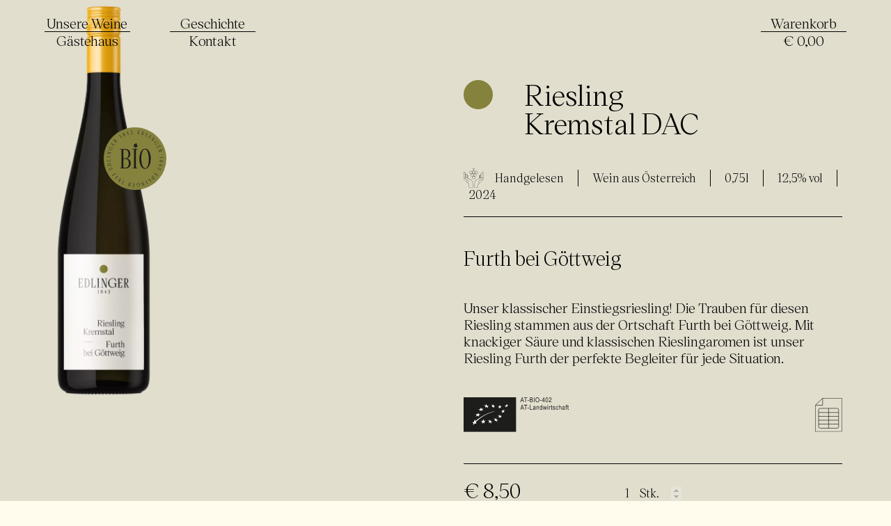

--- FILE ---
content_type: text/html; charset=UTF-8
request_url: https://www.edlingerwein.at/wein/riesling-kremstal-dac-furth-bei-goettweig/
body_size: 25644
content:


<!DOCTYPE html>

<html lang="de" class="is-loading">

<head>
	<meta charset="UTF-8">
	<meta name="viewport" content="width=device-width, initial-scale=1.0">
	<style>.minimum-notice{display: none;}</style><title>Riesling Kremstal DAC - Furth bei Göttweig - Weingut Edlinger</title>
<link rel="preload" href="https://www.edlingerwein.at/wp-content/themes/edlinger/assets/fonts/subset-VictorSerif-40Regular.woff2" as="font" type="font/woff2" crossorigin><link rel="preload" href="https://www.edlingerwein.at/wp-content/themes/edlinger/assets/fonts/subset-VictorSerif-45RegularItalic.woff2" as="font" type="font/woff2" crossorigin><link rel="preload" href="https://www.edlingerwein.at/wp-content/themes/edlinger/assets/fonts/subset-VictorSerif-40Regular.woff2" as="font" type="font/woff2" crossorigin>
<!-- The SEO Framework von Sybre Waaijer -->
<meta name="robots" content="max-snippet:-1,max-image-preview:large,max-video-preview:-1" />
<link rel="canonical" href="https://www.edlingerwein.at/wein/riesling-kremstal-dac-furth-bei-goettweig/" />
<meta name="description" content="Unser klassischer Einstiegsriesling! Die Trauben für diesen Riesling stammen aus der Ortschaft Furth bei Göttweig. Mit knackiger Säure und klassischen…" />
<meta name="theme-color" content="#6a7137" />
<meta property="og:type" content="product" />
<meta property="og:locale" content="de_DE" />
<meta property="og:site_name" content="Weingut Edlinger" />
<meta property="og:title" content="Riesling Kremstal DAC - Furth bei Göttweig" />
<meta property="og:description" content="Unser klassischer Einstiegsriesling! Die Trauben für diesen Riesling stammen aus der Ortschaft Furth bei Göttweig. Mit knackiger Säure und klassischen Rieslingaromen ist unser Riesling Furth der…" />
<meta property="og:url" content="https://www.edlingerwein.at/wein/riesling-kremstal-dac-furth-bei-goettweig/" />
<meta property="article:published_time" content="2023-07-05T03:32:22+00:00" />
<meta property="article:modified_time" content="2025-05-06T07:25:58+00:00" />
<meta name="twitter:card" content="summary_large_image" />
<meta name="twitter:title" content="Riesling Kremstal DAC - Furth bei Göttweig" />
<meta name="twitter:description" content="Unser klassischer Einstiegsriesling! Die Trauben für diesen Riesling stammen aus der Ortschaft Furth bei Göttweig. Mit knackiger Säure und klassischen Rieslingaromen ist unser Riesling Furth der…" />
<script type="application/ld+json">{"@context":"https://schema.org","@graph":[{"@type":"WebSite","@id":"https://www.edlingerwein.at/#/schema/WebSite","url":"https://www.edlingerwein.at/","name":"Weingut Edlinger","inLanguage":"de","potentialAction":{"@type":"SearchAction","target":{"@type":"EntryPoint","urlTemplate":"https://www.edlingerwein.at/search/{search_term_string}/"},"query-input":"required name=search_term_string"},"publisher":{"@type":"Organization","@id":"https://www.edlingerwein.at/#/schema/Organization","name":"Weingut Edlinger","url":"https://www.edlingerwein.at/"}},{"@type":"WebPage","@id":"https://www.edlingerwein.at/wein/riesling-kremstal-dac-furth-bei-goettweig/","url":"https://www.edlingerwein.at/wein/riesling-kremstal-dac-furth-bei-goettweig/","name":"Riesling Kremstal DAC - Furth bei Göttweig - Weingut Edlinger","description":"Unser klassischer Einstiegsriesling! Die Trauben für diesen Riesling stammen aus der Ortschaft Furth bei Göttweig. Mit knackiger Säure und klassischen…","inLanguage":"de","isPartOf":{"@id":"https://www.edlingerwein.at/#/schema/WebSite"},"breadcrumb":{"@type":"BreadcrumbList","@id":"https://www.edlingerwein.at/#/schema/BreadcrumbList","itemListElement":[{"@type":"ListItem","position":1,"item":"https://www.edlingerwein.at/","name":"Weingut Edlinger"},{"@type":"ListItem","position":2,"name":"Riesling Kremstal DAC - Furth bei Göttweig"}]},"potentialAction":{"@type":"ReadAction","target":"https://www.edlingerwein.at/wein/riesling-kremstal-dac-furth-bei-goettweig/"},"datePublished":"2023-07-05T03:32:22+00:00","dateModified":"2025-05-06T07:25:58+00:00"}]}</script>
<!-- / The SEO Framework von Sybre Waaijer | 2.13ms meta | 0.13ms boot -->

<link rel='dns-prefetch' href='//www.edlingerwein.at' />
<style>@font-face{font-family:'Victor Serif';src:url('https://www.edlingerwein.at/wp-content/themes/edlinger/assets/fonts/subset-VictorSerif-40Regular.woff2') format('woff2');font-weight:400;font-style:normal;font-display:block;}@font-face{font-family:'Victor Serif';src:url('https://www.edlingerwein.at/wp-content/themes/edlinger/assets/fonts/subset-VictorSerif-45RegularItalic.woff2') format('woff2');font-weight:400;font-style:italic;font-display:block;}@font-face{font-family:'Victor Serif';src:url('https://www.edlingerwein.at/wp-content/themes/edlinger/assets/fonts/subset-VictorSerif-40Regular.woff2') format('woff2');font-weight:700;font-style:normal;font-display:block;}</style><style id='wp-img-auto-sizes-contain-inline-css'>
img:is([sizes=auto i],[sizes^="auto," i]){contain-intrinsic-size:3000px 1500px}
/*# sourceURL=wp-img-auto-sizes-contain-inline-css */
</style>
<link rel='stylesheet' id='contact-form-7-css' href='https://www.edlingerwein.at/wp-content/plugins/contact-form-7/includes/css/styles.css?ver=6.1.4' media='all' />
<link rel='stylesheet' id='photoswipe-css' href='https://www.edlingerwein.at/wp-content/plugins/woocommerce/assets/css/photoswipe/photoswipe.min.css?ver=10.4.3' media='all' />
<link rel='stylesheet' id='photoswipe-default-skin-css' href='https://www.edlingerwein.at/wp-content/plugins/woocommerce/assets/css/photoswipe/default-skin/default-skin.min.css?ver=10.4.3' media='all' />
<style id='woocommerce-inline-inline-css'>
.woocommerce form .form-row .required { visibility: visible; }
/*# sourceURL=woocommerce-inline-inline-css */
</style>
<link rel='stylesheet' id='base-css' href='https://www.edlingerwein.at/wp-content/themes/anweb/assets/css/base.min.css?ver=1690903819' media='all' />
<link rel='stylesheet' id='screen-css' href='https://www.edlingerwein.at/wp-content/themes/edlinger/assets/css/screen.min.css?ver=1746424247' media='all' />
<link rel='stylesheet' id='wc_stripe_express_checkout_style-css' href='https://www.edlingerwein.at/wp-content/plugins/woocommerce-gateway-stripe/build/express-checkout.css?ver=f49792bd42ded7e3e1cb' media='all' />
<script type="text/template" id="tmpl-variation-template">
	<div class="woocommerce-variation-description">{{{ data.variation.variation_description }}}</div>
	<div class="woocommerce-variation-price">{{{ data.variation.price_html }}}</div>
	<div class="woocommerce-variation-availability">{{{ data.variation.availability_html }}}</div>
</script>
<script type="text/template" id="tmpl-unavailable-variation-template">
	<p role="alert">Dieses Produkt ist leider nicht verfügbar. Bitte wählen Sie eine andere Kombination.</p>
</script>
<script src="https://www.edlingerwein.at/wp-includes/js/jquery/jquery.min.js?ver=3.7.1" id="jquery-core-js"></script>
<script src="https://www.edlingerwein.at/wp-includes/js/jquery/jquery-migrate.min.js?ver=3.4.1" id="jquery-migrate-js"></script>
<script src="https://www.edlingerwein.at/wp-content/plugins/woocommerce/assets/js/jquery-blockui/jquery.blockUI.min.js?ver=2.7.0-wc.10.4.3" id="wc-jquery-blockui-js" defer data-wp-strategy="defer"></script>
<script id="wc-add-to-cart-js-extra">
var wc_add_to_cart_params = {"ajax_url":"/wp-admin/admin-ajax.php","wc_ajax_url":"/?wc-ajax=%%endpoint%%","i18n_view_cart":"Warenkorb anzeigen","cart_url":"https://www.edlingerwein.at/cart/","is_cart":"","cart_redirect_after_add":"no"};
//# sourceURL=wc-add-to-cart-js-extra
</script>
<script src="https://www.edlingerwein.at/wp-content/plugins/woocommerce/assets/js/frontend/add-to-cart.min.js?ver=10.4.3" id="wc-add-to-cart-js" defer data-wp-strategy="defer"></script>
<script src="https://www.edlingerwein.at/wp-content/plugins/woocommerce/assets/js/zoom/jquery.zoom.min.js?ver=1.7.21-wc.10.4.3" id="wc-zoom-js" defer data-wp-strategy="defer"></script>
<script src="https://www.edlingerwein.at/wp-content/plugins/woocommerce/assets/js/flexslider/jquery.flexslider.min.js?ver=2.7.2-wc.10.4.3" id="wc-flexslider-js" defer data-wp-strategy="defer"></script>
<script src="https://www.edlingerwein.at/wp-content/plugins/woocommerce/assets/js/photoswipe/photoswipe.min.js?ver=4.1.1-wc.10.4.3" id="wc-photoswipe-js" defer data-wp-strategy="defer"></script>
<script src="https://www.edlingerwein.at/wp-content/plugins/woocommerce/assets/js/photoswipe/photoswipe-ui-default.min.js?ver=4.1.1-wc.10.4.3" id="wc-photoswipe-ui-default-js" defer data-wp-strategy="defer"></script>
<script id="wc-single-product-js-extra">
var wc_single_product_params = {"i18n_required_rating_text":"Bitte w\u00e4hlen Sie eine Bewertung","i18n_rating_options":["1 von 5\u00a0Sternen","2 von 5\u00a0Sternen","3 von 5\u00a0Sternen","4 von 5\u00a0Sternen","5 von 5\u00a0Sternen"],"i18n_product_gallery_trigger_text":"Bildergalerie im Vollbildmodus anzeigen","review_rating_required":"yes","flexslider":{"rtl":false,"animation":"slide","smoothHeight":true,"directionNav":false,"controlNav":"thumbnails","slideshow":false,"animationSpeed":500,"animationLoop":false,"allowOneSlide":false},"zoom_enabled":"1","zoom_options":[],"photoswipe_enabled":"1","photoswipe_options":{"shareEl":false,"closeOnScroll":false,"history":false,"hideAnimationDuration":0,"showAnimationDuration":0},"flexslider_enabled":"1"};
//# sourceURL=wc-single-product-js-extra
</script>
<script src="https://www.edlingerwein.at/wp-content/plugins/woocommerce/assets/js/frontend/single-product.min.js?ver=10.4.3" id="wc-single-product-js" defer data-wp-strategy="defer"></script>
<script src="https://www.edlingerwein.at/wp-content/plugins/woocommerce/assets/js/js-cookie/js.cookie.min.js?ver=2.1.4-wc.10.4.3" id="wc-js-cookie-js" defer data-wp-strategy="defer"></script>
<script id="woocommerce-js-extra">
var woocommerce_params = {"ajax_url":"/wp-admin/admin-ajax.php","wc_ajax_url":"/?wc-ajax=%%endpoint%%","i18n_password_show":"Passwort anzeigen","i18n_password_hide":"Passwort ausblenden"};
//# sourceURL=woocommerce-js-extra
</script>
<script src="https://www.edlingerwein.at/wp-content/plugins/woocommerce/assets/js/frontend/woocommerce.min.js?ver=10.4.3" id="woocommerce-js" defer data-wp-strategy="defer"></script>
<script defer data-domain='edlingerwein.at' data-api='https://www.edlingerwein.at/wp-json/9d98b4/v1/2324/dc3dfd03' data-cfasync='false' src="//www.edlingerwein.at/wp-content/uploads/a89b5eba43/7f65f2eb.js?ver=1768892404" id="plausible"></script>
<script id="plausible-analytics-js-after">
window.plausible = window.plausible || function() { (window.plausible.q = window.plausible.q || []).push(arguments) }
//# sourceURL=plausible-analytics-js-after
</script>
<script src="https://www.edlingerwein.at/wp-content/plugins/woocommerce/assets/js/frontend/add-payment-method.min.js?ver=10.4.3" id="wc-add-payment-method-js" defer data-wp-strategy="defer"></script>
<script id="wc-cart-fragments-js-extra">
var wc_cart_fragments_params = {"ajax_url":"/wp-admin/admin-ajax.php","wc_ajax_url":"/?wc-ajax=%%endpoint%%","cart_hash_key":"wc_cart_hash_ab9e83858414bcf96ca6ff24d469975c","fragment_name":"wc_fragments_ab9e83858414bcf96ca6ff24d469975c","request_timeout":"5000"};
//# sourceURL=wc-cart-fragments-js-extra
</script>
<script src="https://www.edlingerwein.at/wp-content/plugins/woocommerce/assets/js/frontend/cart-fragments.min.js?ver=10.4.3" id="wc-cart-fragments-js" defer data-wp-strategy="defer"></script>
<script src="https://www.edlingerwein.at/wp-content/plugins/woocommerce/assets/js/jquery-payment/jquery.payment.min.js?ver=3.0.0-wc.10.4.3" id="wc-jquery-payment-js" defer data-wp-strategy="defer"></script>
<script src="https://www.edlingerwein.at/wp-content/plugins/woocommerce/assets/js/frontend/credit-card-form.min.js?ver=10.4.3" id="wc-credit-card-form-js" defer data-wp-strategy="defer"></script>
<script id="wc-country-select-js-extra">
var wc_country_select_params = {"countries":"{\"DE\":{\"DE-BW\":\"Baden-W\\u00fcrttemberg\",\"DE-BY\":\"Bayern\",\"DE-BE\":\"Berlin\",\"DE-BB\":\"Brandenburg\",\"DE-HB\":\"Bremen\",\"DE-HH\":\"Hamburg\",\"DE-HE\":\"Hessen\",\"DE-MV\":\"Mecklenburg-Vorpommern\",\"DE-NI\":\"Niedersachsen\",\"DE-NW\":\"Nordrhein-Westfalen\",\"DE-RP\":\"Rheinland-Pfalz\",\"DE-SL\":\"Saarland\",\"DE-SN\":\"Sachsen\",\"DE-ST\":\"Sachsen-Anhalt\",\"DE-SH\":\"Schleswig-Holstein\",\"DE-TH\":\"Th\\u00fcringen\"},\"AT\":[]}","i18n_select_state_text":"W\u00e4hlen Sie eine Option\u2026","i18n_no_matches":"Keine \u00dcbereinstimmung gefunden","i18n_ajax_error":"Laden fehlgeschlagen","i18n_input_too_short_1":"Bitte 1 oder mehr Buchstaben eingeben","i18n_input_too_short_n":"Bitte %qty% oder mehr Buchstaben eingeben","i18n_input_too_long_1":"Bitte 1 Buchstaben l\u00f6schen","i18n_input_too_long_n":"Bitte %qty% Buchstaben l\u00f6schen","i18n_selection_too_long_1":"Sie k\u00f6nnen nur 1 Produkt ausw\u00e4hlen","i18n_selection_too_long_n":"Sie k\u00f6nnen nur %qty% Produkte ausw\u00e4hlen","i18n_load_more":"Weitere Ergebnisse anzeigen\u2026","i18n_searching":"Suchen\u00a0\u2026"};
//# sourceURL=wc-country-select-js-extra
</script>
<script src="https://www.edlingerwein.at/wp-content/plugins/woocommerce/assets/js/frontend/country-select.min.js?ver=10.4.3" id="wc-country-select-js" defer data-wp-strategy="defer"></script>
<script id="wc-address-i18n-js-extra">
var wc_address_i18n_params = {"locale":"{\"AT\":{\"postcode\":{\"priority\":65},\"state\":{\"required\":false,\"hidden\":true}},\"DE\":{\"postcode\":{\"priority\":65},\"state\":{\"required\":false}},\"default\":{\"first_name\":{\"label\":\"Vorname\",\"required\":true,\"class\":[\"form-row-first\"],\"autocomplete\":\"given-name\",\"priority\":10},\"last_name\":{\"label\":\"Nachname\",\"required\":true,\"class\":[\"form-row-last\"],\"autocomplete\":\"family-name\",\"priority\":20},\"company\":{\"label\":\"Firmenname\",\"class\":[\"form-row-wide\"],\"autocomplete\":\"organization\",\"priority\":30,\"required\":false},\"country\":{\"type\":\"country\",\"label\":\"Land / Region\",\"required\":true,\"class\":[\"form-row-wide\",\"address-field\",\"update_totals_on_change\"],\"autocomplete\":\"country\",\"priority\":40},\"address_1\":{\"label\":\"Stra\\u00dfe, Hausnummer, Stiege, T\\u00fcr\",\"placeholder\":\"Stra\\u00dfenname und Hausnummer\",\"required\":true,\"class\":[\"form-row-wide\",\"address-field\"],\"autocomplete\":\"address-line1\",\"priority\":50},\"city\":{\"label\":\"Ort / Stadt\",\"required\":true,\"class\":[\"form-row-wide\",\"address-field\"],\"autocomplete\":\"address-level2\",\"priority\":70},\"state\":{\"type\":\"state\",\"label\":\"Bundesland / Landkreis\",\"required\":true,\"class\":[\"form-row-wide\",\"address-field\"],\"validate\":[\"state\"],\"autocomplete\":\"address-level1\",\"priority\":80},\"postcode\":{\"label\":\"Postleitzahl\",\"required\":true,\"class\":[\"form-row-wide\",\"address-field\"],\"validate\":[\"postcode\"],\"autocomplete\":\"postal-code\",\"priority\":90}}}","locale_fields":"{\"address_1\":\"#billing_address_1_field, #shipping_address_1_field\",\"address_2\":\"#billing_address_2_field, #shipping_address_2_field\",\"state\":\"#billing_state_field, #shipping_state_field, #calc_shipping_state_field\",\"postcode\":\"#billing_postcode_field, #shipping_postcode_field, #calc_shipping_postcode_field\",\"city\":\"#billing_city_field, #shipping_city_field, #calc_shipping_city_field\"}","i18n_required_text":"erforderlich","i18n_optional_text":"optional"};
//# sourceURL=wc-address-i18n-js-extra
</script>
<script src="https://www.edlingerwein.at/wp-content/plugins/woocommerce/assets/js/frontend/address-i18n.min.js?ver=10.4.3" id="wc-address-i18n-js" defer data-wp-strategy="defer"></script>
<script id="wc-checkout-js-extra">
var wc_checkout_params = {"ajax_url":"/wp-admin/admin-ajax.php","wc_ajax_url":"/?wc-ajax=%%endpoint%%","update_order_review_nonce":"02a4235fe6","apply_coupon_nonce":"b5fba2e7ab","remove_coupon_nonce":"1672c60614","option_guest_checkout":"yes","checkout_url":"/?wc-ajax=checkout","is_checkout":"0","debug_mode":"1","i18n_checkout_error":"Bei der Bearbeitung Ihrer Bestellung ist ein Fehler aufgetreten. Bitte pr\u00fcfen Sie, ob bei Ihrer Zahlungsmethode Geb\u00fchren angefallen sind, und sehen Sie sich Ihren \u003Ca href=\"https://www.edlingerwein.at/orders/\"\u003EBestellverlauf\u003C/a\u003E an, bevor Sie die Bestellung erneut aufgeben."};
//# sourceURL=wc-checkout-js-extra
</script>
<script src="https://www.edlingerwein.at/wp-content/plugins/woocommerce/assets/js/frontend/checkout.min.js?ver=10.4.3" id="wc-checkout-js" defer data-wp-strategy="defer"></script>
<script src="https://www.edlingerwein.at/wp-includes/js/underscore.min.js?ver=1.13.7" id="underscore-js"></script>
<script id="wp-util-js-extra">
var _wpUtilSettings = {"ajax":{"url":"/wp-admin/admin-ajax.php"}};
//# sourceURL=wp-util-js-extra
</script>
<script src="https://www.edlingerwein.at/wp-includes/js/wp-util.min.js?ver=6.9" id="wp-util-js"></script>
<script id="wc-add-to-cart-variation-js-extra">
var wc_add_to_cart_variation_params = {"wc_ajax_url":"/?wc-ajax=%%endpoint%%","i18n_no_matching_variations_text":"Es entsprechen leider keine Produkte Ihrer Auswahl. Bitte w\u00e4hlen Sie eine andere Kombination.","i18n_make_a_selection_text":"Bitte w\u00e4hlen Sie Produktoptionen aus, damit Sie den Artikel in den Warenkorb legen k\u00f6nnen.","i18n_unavailable_text":"Dieses Produkt ist leider nicht verf\u00fcgbar. Bitte w\u00e4hlen Sie eine andere Kombination.","i18n_reset_alert_text":"Ihre Auswahl wurde zur\u00fcckgesetzt. Bitte w\u00e4hlen Sie Produktoptionen aus, bevor Sie den Artikel in den Warenkorb legen."};
//# sourceURL=wc-add-to-cart-variation-js-extra
</script>
<script src="https://www.edlingerwein.at/wp-content/plugins/woocommerce/assets/js/frontend/add-to-cart-variation.min.js?ver=10.4.3" id="wc-add-to-cart-variation-js" defer data-wp-strategy="defer"></script>
<script id="wc-cart-js-extra">
var wc_cart_params = {"ajax_url":"/wp-admin/admin-ajax.php","wc_ajax_url":"/?wc-ajax=%%endpoint%%","update_shipping_method_nonce":"4b85d49c15","apply_coupon_nonce":"b5fba2e7ab","remove_coupon_nonce":"1672c60614"};
//# sourceURL=wc-cart-js-extra
</script>
<script src="https://www.edlingerwein.at/wp-content/plugins/woocommerce/assets/js/frontend/cart.min.js?ver=10.4.3" id="wc-cart-js" defer data-wp-strategy="defer"></script>
<link rel="apple-touch-icon" sizes="76x76" href="https://www.edlingerwein.at/wp-content/themes/edlinger/assets/img/favicon/apple-touch-icon.png"><link rel="icon" type="image/png" sizes="32x32" href="https://www.edlingerwein.at/wp-content/themes/edlinger/assets/img/favicon/favicon-32x32.png"><link rel="icon" type="image/png" sizes="16x16" href="https://www.edlingerwein.at/wp-content/themes/edlinger/assets/img/favicon/favicon-16x16.png"><link rel="manifest" href="https://www.edlingerwein.at/wp-content/themes/edlinger/assets/img/favicon/site.webmanifest"><link rel="shortcut icon" href="https://www.edlingerwein.at/wp-content/themes/edlinger/assets/img/favicon/favicon.ico"><meta name="msapplication-config" content="https://www.edlingerwein.at/wp-content/themes/edlinger/assets/img/favicon/browserconfig.xml">	<noscript><style>.woocommerce-product-gallery{ opacity: 1 !important; }</style></noscript>
	<style id='global-styles-inline-css'>
:root{--wp--preset--aspect-ratio--square: 1;--wp--preset--aspect-ratio--4-3: 4/3;--wp--preset--aspect-ratio--3-4: 3/4;--wp--preset--aspect-ratio--3-2: 3/2;--wp--preset--aspect-ratio--2-3: 2/3;--wp--preset--aspect-ratio--16-9: 16/9;--wp--preset--aspect-ratio--9-16: 9/16;--wp--preset--color--black: #000000;--wp--preset--color--cyan-bluish-gray: #abb8c3;--wp--preset--color--white: #ffffff;--wp--preset--color--pale-pink: #f78da7;--wp--preset--color--vivid-red: #cf2e2e;--wp--preset--color--luminous-vivid-orange: #ff6900;--wp--preset--color--luminous-vivid-amber: #fcb900;--wp--preset--color--light-green-cyan: #7bdcb5;--wp--preset--color--vivid-green-cyan: #00d084;--wp--preset--color--pale-cyan-blue: #8ed1fc;--wp--preset--color--vivid-cyan-blue: #0693e3;--wp--preset--color--vivid-purple: #9b51e0;--wp--preset--gradient--vivid-cyan-blue-to-vivid-purple: linear-gradient(135deg,rgb(6,147,227) 0%,rgb(155,81,224) 100%);--wp--preset--gradient--light-green-cyan-to-vivid-green-cyan: linear-gradient(135deg,rgb(122,220,180) 0%,rgb(0,208,130) 100%);--wp--preset--gradient--luminous-vivid-amber-to-luminous-vivid-orange: linear-gradient(135deg,rgb(252,185,0) 0%,rgb(255,105,0) 100%);--wp--preset--gradient--luminous-vivid-orange-to-vivid-red: linear-gradient(135deg,rgb(255,105,0) 0%,rgb(207,46,46) 100%);--wp--preset--gradient--very-light-gray-to-cyan-bluish-gray: linear-gradient(135deg,rgb(238,238,238) 0%,rgb(169,184,195) 100%);--wp--preset--gradient--cool-to-warm-spectrum: linear-gradient(135deg,rgb(74,234,220) 0%,rgb(151,120,209) 20%,rgb(207,42,186) 40%,rgb(238,44,130) 60%,rgb(251,105,98) 80%,rgb(254,248,76) 100%);--wp--preset--gradient--blush-light-purple: linear-gradient(135deg,rgb(255,206,236) 0%,rgb(152,150,240) 100%);--wp--preset--gradient--blush-bordeaux: linear-gradient(135deg,rgb(254,205,165) 0%,rgb(254,45,45) 50%,rgb(107,0,62) 100%);--wp--preset--gradient--luminous-dusk: linear-gradient(135deg,rgb(255,203,112) 0%,rgb(199,81,192) 50%,rgb(65,88,208) 100%);--wp--preset--gradient--pale-ocean: linear-gradient(135deg,rgb(255,245,203) 0%,rgb(182,227,212) 50%,rgb(51,167,181) 100%);--wp--preset--gradient--electric-grass: linear-gradient(135deg,rgb(202,248,128) 0%,rgb(113,206,126) 100%);--wp--preset--gradient--midnight: linear-gradient(135deg,rgb(2,3,129) 0%,rgb(40,116,252) 100%);--wp--preset--font-size--small: 13px;--wp--preset--font-size--medium: 20px;--wp--preset--font-size--large: 36px;--wp--preset--font-size--x-large: 42px;--wp--preset--spacing--20: 0.44rem;--wp--preset--spacing--30: 0.67rem;--wp--preset--spacing--40: 1rem;--wp--preset--spacing--50: 1.5rem;--wp--preset--spacing--60: 2.25rem;--wp--preset--spacing--70: 3.38rem;--wp--preset--spacing--80: 5.06rem;--wp--preset--shadow--natural: 6px 6px 9px rgba(0, 0, 0, 0.2);--wp--preset--shadow--deep: 12px 12px 50px rgba(0, 0, 0, 0.4);--wp--preset--shadow--sharp: 6px 6px 0px rgba(0, 0, 0, 0.2);--wp--preset--shadow--outlined: 6px 6px 0px -3px rgb(255, 255, 255), 6px 6px rgb(0, 0, 0);--wp--preset--shadow--crisp: 6px 6px 0px rgb(0, 0, 0);}:where(.is-layout-flex){gap: 0.5em;}:where(.is-layout-grid){gap: 0.5em;}body .is-layout-flex{display: flex;}.is-layout-flex{flex-wrap: wrap;align-items: center;}.is-layout-flex > :is(*, div){margin: 0;}body .is-layout-grid{display: grid;}.is-layout-grid > :is(*, div){margin: 0;}:where(.wp-block-columns.is-layout-flex){gap: 2em;}:where(.wp-block-columns.is-layout-grid){gap: 2em;}:where(.wp-block-post-template.is-layout-flex){gap: 1.25em;}:where(.wp-block-post-template.is-layout-grid){gap: 1.25em;}.has-black-color{color: var(--wp--preset--color--black) !important;}.has-cyan-bluish-gray-color{color: var(--wp--preset--color--cyan-bluish-gray) !important;}.has-white-color{color: var(--wp--preset--color--white) !important;}.has-pale-pink-color{color: var(--wp--preset--color--pale-pink) !important;}.has-vivid-red-color{color: var(--wp--preset--color--vivid-red) !important;}.has-luminous-vivid-orange-color{color: var(--wp--preset--color--luminous-vivid-orange) !important;}.has-luminous-vivid-amber-color{color: var(--wp--preset--color--luminous-vivid-amber) !important;}.has-light-green-cyan-color{color: var(--wp--preset--color--light-green-cyan) !important;}.has-vivid-green-cyan-color{color: var(--wp--preset--color--vivid-green-cyan) !important;}.has-pale-cyan-blue-color{color: var(--wp--preset--color--pale-cyan-blue) !important;}.has-vivid-cyan-blue-color{color: var(--wp--preset--color--vivid-cyan-blue) !important;}.has-vivid-purple-color{color: var(--wp--preset--color--vivid-purple) !important;}.has-black-background-color{background-color: var(--wp--preset--color--black) !important;}.has-cyan-bluish-gray-background-color{background-color: var(--wp--preset--color--cyan-bluish-gray) !important;}.has-white-background-color{background-color: var(--wp--preset--color--white) !important;}.has-pale-pink-background-color{background-color: var(--wp--preset--color--pale-pink) !important;}.has-vivid-red-background-color{background-color: var(--wp--preset--color--vivid-red) !important;}.has-luminous-vivid-orange-background-color{background-color: var(--wp--preset--color--luminous-vivid-orange) !important;}.has-luminous-vivid-amber-background-color{background-color: var(--wp--preset--color--luminous-vivid-amber) !important;}.has-light-green-cyan-background-color{background-color: var(--wp--preset--color--light-green-cyan) !important;}.has-vivid-green-cyan-background-color{background-color: var(--wp--preset--color--vivid-green-cyan) !important;}.has-pale-cyan-blue-background-color{background-color: var(--wp--preset--color--pale-cyan-blue) !important;}.has-vivid-cyan-blue-background-color{background-color: var(--wp--preset--color--vivid-cyan-blue) !important;}.has-vivid-purple-background-color{background-color: var(--wp--preset--color--vivid-purple) !important;}.has-black-border-color{border-color: var(--wp--preset--color--black) !important;}.has-cyan-bluish-gray-border-color{border-color: var(--wp--preset--color--cyan-bluish-gray) !important;}.has-white-border-color{border-color: var(--wp--preset--color--white) !important;}.has-pale-pink-border-color{border-color: var(--wp--preset--color--pale-pink) !important;}.has-vivid-red-border-color{border-color: var(--wp--preset--color--vivid-red) !important;}.has-luminous-vivid-orange-border-color{border-color: var(--wp--preset--color--luminous-vivid-orange) !important;}.has-luminous-vivid-amber-border-color{border-color: var(--wp--preset--color--luminous-vivid-amber) !important;}.has-light-green-cyan-border-color{border-color: var(--wp--preset--color--light-green-cyan) !important;}.has-vivid-green-cyan-border-color{border-color: var(--wp--preset--color--vivid-green-cyan) !important;}.has-pale-cyan-blue-border-color{border-color: var(--wp--preset--color--pale-cyan-blue) !important;}.has-vivid-cyan-blue-border-color{border-color: var(--wp--preset--color--vivid-cyan-blue) !important;}.has-vivid-purple-border-color{border-color: var(--wp--preset--color--vivid-purple) !important;}.has-vivid-cyan-blue-to-vivid-purple-gradient-background{background: var(--wp--preset--gradient--vivid-cyan-blue-to-vivid-purple) !important;}.has-light-green-cyan-to-vivid-green-cyan-gradient-background{background: var(--wp--preset--gradient--light-green-cyan-to-vivid-green-cyan) !important;}.has-luminous-vivid-amber-to-luminous-vivid-orange-gradient-background{background: var(--wp--preset--gradient--luminous-vivid-amber-to-luminous-vivid-orange) !important;}.has-luminous-vivid-orange-to-vivid-red-gradient-background{background: var(--wp--preset--gradient--luminous-vivid-orange-to-vivid-red) !important;}.has-very-light-gray-to-cyan-bluish-gray-gradient-background{background: var(--wp--preset--gradient--very-light-gray-to-cyan-bluish-gray) !important;}.has-cool-to-warm-spectrum-gradient-background{background: var(--wp--preset--gradient--cool-to-warm-spectrum) !important;}.has-blush-light-purple-gradient-background{background: var(--wp--preset--gradient--blush-light-purple) !important;}.has-blush-bordeaux-gradient-background{background: var(--wp--preset--gradient--blush-bordeaux) !important;}.has-luminous-dusk-gradient-background{background: var(--wp--preset--gradient--luminous-dusk) !important;}.has-pale-ocean-gradient-background{background: var(--wp--preset--gradient--pale-ocean) !important;}.has-electric-grass-gradient-background{background: var(--wp--preset--gradient--electric-grass) !important;}.has-midnight-gradient-background{background: var(--wp--preset--gradient--midnight) !important;}.has-small-font-size{font-size: var(--wp--preset--font-size--small) !important;}.has-medium-font-size{font-size: var(--wp--preset--font-size--medium) !important;}.has-large-font-size{font-size: var(--wp--preset--font-size--large) !important;}.has-x-large-font-size{font-size: var(--wp--preset--font-size--x-large) !important;}
/*# sourceURL=global-styles-inline-css */
</style>
<link rel='stylesheet' id='wc-stripe-blocks-checkout-style-css' href='https://www.edlingerwein.at/wp-content/plugins/woocommerce-gateway-stripe/build/upe-blocks.css?ver=1e1661bb3db973deba05' media='all' />
<link rel='stylesheet' id='wc-stripe-upe-classic-css' href='https://www.edlingerwein.at/wp-content/plugins/woocommerce-gateway-stripe/build/upe-classic.css?ver=10.2.0' media='all' />
<link rel='stylesheet' id='stripelink_styles-css' href='https://www.edlingerwein.at/wp-content/plugins/woocommerce-gateway-stripe/assets/css/stripe-link.css?ver=10.2.0' media='all' />
</head>

<body class="wp-singular product-template-default single single-product postid-200 wp-theme-anweb wp-child-theme-edlinger theme-anweb woocommerce woocommerce-page woocommerce-no-js page-riesling-kremstal-dac-furth-bei-goettweig" data-component="Page">
			<header id="main-header" data-component="Header">
		<div class="container">
			<div class="left-menu menu-widget only-desktop">
				<ul>
					<li>
						<a href="https://www.edlingerwein.at/weine/">
							Unsere Weine						</a>
					</li>
					<li>
						<a href="https://www.edlingerwein.at/gaestehaus/">
							Gästehaus						</a>
					</li>
				</ul>
			</div>
							<div class="left-menu menu-widget only-desktop">
					<ul>
						<li>
							<a href="https://www.edlingerwein.at/geschichte/">
								Geschichte							</a>
						</li>
						<li>
							<a href="https://www.edlingerwein.at/kontakt/">
								Kontakt							</a>
						</li>
					</ul>
				</div>
						<a class="logo" href="https://www.edlingerwein.at/">
				<img class="big light" src="https://www.edlingerwein.at/wp-content/themes/edlinger/assets/img/logo/2022_Edlinger_Logo_01_Hell.svg" alt="Weingut Edlinger" width="600" height="172">
				<img class="small light" src="https://www.edlingerwein.at/wp-content/themes/edlinger/assets/img/logo/2022_Edlinger_Logo_02_Hell.svg" alt="Weingut Edlinger" width="600" height="100">
				<img class="big dark" src="https://www.edlingerwein.at/wp-content/themes/edlinger/assets/img/logo/2022_Edlinger_Logo_01_Schwarz.svg" alt="Weingut Edlinger" width="600" height="172">
				<img class="small dark" src="https://www.edlingerwein.at/wp-content/themes/edlinger/assets/img/logo/2022_Edlinger_Logo_02_Schwarz.svg" alt="Weingut Edlinger" width="600" height="100">
			</a>
										<div class="right-menu menu-widget only-desktop"></div>
				<div class="right-menu menu-widget only-desktop">
					<ul>
						<li>
							<a href="https://www.edlingerwein.at/cart/">
								Warenkorb							</a>
						</li>
						<li>
							<a href="https://www.edlingerwein.at/cart/">
								<div id="mini-cart-total">
									<span class="woocommerce-Price-amount amount"><bdi><span class="woocommerce-Price-currencySymbol">&euro;</span>&nbsp;0,00</bdi></span>								</div>
							</a>
						</li>
					</ul>
				</div>
						<div class="buttons only-mobile">
									<div id="cart-button">
						<a href="https://www.edlingerwein.at/cart/">
							<svg version="1.1" id="Layer_1" xmlns="http://www.w3.org/2000/svg" x="0" y="0" viewBox="0 0 25.8 25.6" style="enable-background:new 0 0 25.8 25.6" xml:space="preserve">
								<style>
									.st0{fill:none;stroke:currentColor;stroke-linecap:round;stroke-linejoin:round;stroke-miterlimit:10}
								</style>
								<switch>
									<g><path class="st0" d="M25.3 7H.5l4.1 18.1h16.6zM8.7 7h-2C6.7 3.4 9.5.5 12.8.5s6.1 2.9 6.1 6.5h-2M.5 7l4.1 18.1M6.7 7l2 18.1M12.9 7v18.1M19.1 7l-2 18.1M25.3 7l-4.1 18.1M25.3 7H.5M24 13H1.9M22.6 19.1H3.2M21.2 25.1H4.6"/></g>
								</switch>
							</svg>
							<div class="dot">
								<div id="mini-cart-count">0</div>
							</div>
						</a>
					</div>
								<div id="burger-button" data-ref="burgerButton">
					<div class="three-lines">
						<span class="line"></span>
						<span class="line"></span>
						<span class="line"></span>
					</div>
				</div>
			</div>
		</div>
	</header>
	<div class="main-header-space"></div>
	<main id="primary" class="transition-swup">
		
			<section id="single-product" class="bg-dark-beige">
			<div class="woocommerce">			<div class="single-product" data-product-page-preselected-id="0">
				

<div class="row">
	<div class="column left image-column">
		<div class="product-image full-height">
			<div class="image-holder flasche">
				<img fetchpriority="high" decoding="async" width="667" height="2400" src="https://www.edlingerwein.at/wp-content/uploads/2023/07/EdlingerWein_Riesling_Kremstal_FurthBeiGoettweig_Mockup.png" class="attachment-full size-full" alt="" srcset="https://www.edlingerwein.at/wp-content/uploads/2023/07/EdlingerWein_Riesling_Kremstal_FurthBeiGoettweig_Mockup.png 667w, https://www.edlingerwein.at/wp-content/uploads/2023/07/EdlingerWein_Riesling_Kremstal_FurthBeiGoettweig_Mockup-300x1079.png 300w, https://www.edlingerwein.at/wp-content/uploads/2023/07/EdlingerWein_Riesling_Kremstal_FurthBeiGoettweig_Mockup-450x1619.png 450w, https://www.edlingerwein.at/wp-content/uploads/2023/07/EdlingerWein_Riesling_Kremstal_FurthBeiGoettweig_Mockup-600x2159.png 600w" sizes="(max-width: 667px) 100vw, 667px" />									<div class="bio-logo-rund" style="--bio-logo-color: #84823D;">
						<svg xmlns="http://www.w3.org/2000/svg" viewBox="0 0 212.6 212.6">
  <g>
    <g id="a" data-name="Layer 1">
      <g>
        <circle cx="106.301" cy="106.299" r="106.299" fill="var(--bio-logo-color)"/>
        <g>
          <g>
            <path d="M114.294,22.471l.75.032.333-.178,1.482-11.046-.274-.259-.732-.167.034-.253,6.079.816-.018.135.047,2.972-.303-.041-.86-2.789-2.761-.371-.707,5.27,1.381.185,1.448-.063.252.034-.12.892-.252-.034-1.381-.442-1.381-.185-.755,5.624,2.862.384,1.576-2.548.286.038-.826,2.957-.016.118-6.179-.829.034-.252Z" fill="#1d1d1b"/>
            <path d="M127.256,24.711l.735.154.357-.122,3.266-10.656-.228-.301-.695-.284.075-.244,2.908.891c2.826.866,3.705,3.623,2.624,7.148-1.09,3.557-3.415,5.403-6.16,4.562l-2.956-.906.075-.244ZM130.306,25.486c2.03.622,3.741-.844,4.827-4.385,1.095-3.573.549-5.909-1.497-6.536l-.861-.264-3.346,10.916.877.269Z" fill="#1d1d1b"/>
            <path d="M140.518,29.369l.701.269.372-.063,4.926-9.998-.177-.333-.641-.391.113-.229,3.155,1.554-.113.228-.838-.337-.418.04-4.978,10.104,2.576,1.269,2.457-2.142.274.135-1.891,2.8-.038.076-5.593-2.756.113-.228Z" fill="#1d1d1b"/>
            <path d="M151.96,35.633l.741.421.419.018,6.264-9.217-.171-.383-.664-.534.143-.211,2.979,2.024-.143.211-.741-.421-.405-.008-6.264,9.218.157.374.664.534-.143.211-2.979-2.024.143-.211Z" fill="#1d1d1b"/>
            <path d="M168.723,34.797l-7.109,7.725.161.426.679.742-.173.187-2.209-2.04.173-.187.619.456.363.058,7.606-8.238-.551-.856.15-.162,1.66,1.533-3.668,10.509,6.532-7.125-.161-.426-.666-.731.173-.187,2.197,2.028-.173.187-.619-.456-.363-.058-7.341,7.951-.237.683-.138.15-.886-.818,3.983-11.351Z" fill="#1d1d1b"/>
            <path d="M174.912,48.039c2.964-2.221,6.698-1.856,8.776.917.805,1.074,1.47,2.698,1.436,3.955l-1.73,1.742-.245-.326.459-.747c1.037-1.733.409-3.533-.345-4.54-1.539-2.053-4.634-2.217-7.353-.179-2.855,2.14-3.736,5.156-2.085,7.359.815,1.088,1.848,1.418,3.343,1.486l2.352-1.763-.261-.717-1.036-1.495.218-.163,2.782,3.711-.19.143-.72-.564-4.037,3.026-.194-.258,1.071-1.546c-1.716-.052-2.966-.558-3.903-1.809-1.936-2.583-1.272-6.032,1.665-8.232Z" fill="#1d1d1b"/>
            <path d="M179.948,65.591l.397.637.335.174,9.955-5.009.06-.372-.275-.698.228-.115,2.756,5.478-.122.061-2.427,1.716-.137-.273,1.818-2.284-1.252-2.489-4.75,2.39.626,1.244.869,1.16.115.228-.804.405-.114-.228-.414-1.389-.626-1.244-5.069,2.55,1.298,2.58,2.993-.137.13.258-2.907.987-.106.053-2.802-5.569.228-.115Z" fill="#1d1d1b"/>
            <path d="M185.407,77.563l.289.693.302.226,10.633-3.336.119-.358-.159-.734.243-.076,1.058,3.372c.57,1.815-.285,3.348-2.101,3.917-1.621.509-3.05-.076-3.783-1.502l-4.223,4.245.059,1.21-.276.087-.641-2.042,4.7-4.484-.239-.762-5.041,1.582-.078.488.25,1.025-.243.076-1.114-3.55.243-.076ZM192.077,78.96c.391,1.248,1.668,1.684,3.321,1.166,1.686-.529,2.355-1.629,1.994-2.78l-.346-1.102-5.3,1.663.331,1.054Z" fill="#1d1d1b"/>
            <path d="M190.163,100.115l.128,1.201.244.464,10.825-.539-.111-2.223.237-.012.866,3.036.012.237-11.775.587-.201.401-.019.987-.272.014-.206-4.14.272-.014Z" fill="#1d1d1b"/>
            <path d="M192.961,111.521c1.624.155,2.606,1.306,3.069,2.715l.269-.316c.767-.883,1.849-1.496,3.151-1.372,1.708.162,2.831,1.447,2.679,3.053-.148,1.556-1.433,2.509-3.023,2.357-1.455-.138-2.348-1.145-2.75-2.48l-.287.331c-.903,1.057-1.982,1.996-3.605,1.841-1.827-.174-3.171-1.65-3.002-3.425.171-1.793,1.741-2.872,3.499-2.705ZM189.872,114.401c-.109,1.15.904,1.98,2.274,2.111,1.556.148,2.522-.682,3.329-1.629l.363-.409-.075-.109c-.607-.979-1.511-1.696-2.762-1.816-1.573-.149-3.008.584-3.128,1.852ZM196.932,114.8l-.402.457.029.054c.507.953,1.301,1.574,2.535,1.692,1.387.132,2.537-.475,2.638-1.541.093-.981-.813-1.681-1.997-1.794-1.15-.109-2.148.342-2.804,1.132Z" fill="#1d1d1b"/>
            <path d="M187.966,126.235l-.154.943.1.429,2.716.696.898-3.505.313.08,7.477,5.317-.308,1.202-.165-.042-6.954-5.99-.784,3.061,4.427,1.134.184.994-.038.148-4.871-1.248-.164.642.16.883-.047.181-.806-.206.413-1.613-2.716-.696-.286.295-.302.835-.247-.063.906-3.539.247.063Z" fill="#1d1d1b"/>
            <path d="M185.125,136.328l1.237,2.091c1.663,2.916,2.924,4.647,5.083,5.56,1.44.608,2.818.49,3.241-.512.496-1.174-.786-2.287-3.117-3.143l.456-1.08c2.642,1.08,3.671,2.879,2.963,4.554-.608,1.44-2.149,1.987-4.012,1.2-2.238-.946-3.644-3.292-4.884-5.9l-.993-1.84-1.554,3.678,1.9,1.614-.112.266-2.819-1.579,2.156-5.101.454.192Z" fill="#1d1d1b"/>
            <path d="M174.944,154.899l-.402.634-.011.377,8.835,6.793.362-.108.509-.551.202.155-3.738,4.862-.108-.083-2.599-1.441.186-.242,2.847.646,1.698-2.209-4.215-3.241-.849,1.104-.668,1.287-.155.202-.714-.549.155-.202,1.072-.976.849-1.104-4.498-3.458-1.76,2.29,1.423,2.637-.176.229-2.152-2.19-.094-.072,3.8-4.943.202.155Z" fill="#1d1d1b"/>
            <path d="M166.54,165.022l-.499.561-.072.37,7.621,8.131.374-.048.592-.462.174.186-2.219,2.08c-2.157,2.021-4.985,1.413-7.506-1.277-2.544-2.714-2.99-5.649-.895-7.613l2.256-2.114.174.186ZM164.351,167.282c-1.549,1.452-1.128,3.665,1.404,6.367,2.556,2.727,4.853,3.414,6.415,1.95l.657-.616-7.806-8.329-.669.627Z" fill="#1d1d1b"/>
            <path d="M155.904,174.224l-.581.475-.13.354,6.24,9.232.377.012.657-.362.143.211-2.913,1.969-.143-.211.708-.56.172-.383-6.307-9.331-2.378,1.607.642,3.195-.253.171-1.494-3.029-.048-.07,5.165-3.491.143.211Z" fill="#1d1d1b"/>
            <path d="M144.795,181.057l-.733.435-.223.355,4.902,10.009.417.041.793-.313.112.229-3.234,1.584-.112-.229.733-.435.208-.348-4.902-10.009-.402-.049-.793.313-.112-.229,3.235-1.584.112.229Z" fill="#1d1d1b"/>
            <path d="M137.195,196.03l-3.17-10.009-.45-.072-.982.22-.077-.243,2.868-.903.076.243-.704.311-.23.286,3.368,10.695,1.016-.053.066.211-2.155.679-7.296-8.407,2.936,9.21.45.072.965-.215.077.243-2.852.898-.076-.243.704-.311.23-.286-3.25-10.322-.474-.545-.061-.194,1.15-.362,7.87,9.099Z" fill="#1d1d1b"/>
            <path d="M122.625,194.811c.447,3.676-1.731,6.73-5.171,7.149-1.332.162-3.072-.071-4.144-.728l-.647-2.368.405-.049.419.771c.984,1.763,2.859,2.116,4.107,1.965,2.546-.31,4.232-2.91,3.822-6.283-.431-3.541-2.606-5.809-5.338-5.477-1.349.164-2.15.895-2.955,2.156l.355,2.917.752.131,1.813-.152.033.27-4.604.56-.029-.236.848-.343-.609-5.008.32-.039.806,1.699c.9-1.461,1.963-2.292,3.515-2.481,3.204-.39,5.862,1.905,6.305,5.548Z" fill="#1d1d1b"/>
            <path d="M104.891,190.427l-.75.028-.317.204-.601,11.129.293.237.743.108-.014.254-6.124-.331.007-.136-.283-2.959.305.016,1.079,2.712,2.782.15.287-5.31-1.391-.075-1.439.177-.254-.014.049-.899.254.014,1.411.331,1.391.075.306-5.666-2.884-.156-1.369,2.665-.288-.016.588-3.014.006-.119,6.226.336-.014.254Z" fill="#1d1d1b"/>
            <path d="M91.788,189.22l-.745-.093-.346.151-2.375,10.889.252.281.716.226-.054.249-3.453-.753c-1.859-.406-2.766-1.907-2.36-3.766.362-1.66,1.578-2.612,3.18-2.541l-1.592-5.772-1.08-.549.061-.282,2.091.456,1.563,6.305.78.17,1.126-5.162-.384-.31-1.015-.291.054-.249,3.635.793-.054.249ZM87.268,194.32c-1.278-.279-2.29.613-2.659,2.306-.377,1.726.247,2.853,1.426,3.11l1.129.246,1.184-5.428-1.079-.235Z" fill="#1d1d1b"/>
            <path d="M69.851,182.163l-1.106-.486-.524-.019-4.913,9.66,1.984,1.009-.108.212-3.064-.758-.212-.108,5.344-10.508-.248-.374-.848-.507.123-.242,3.694,1.879-.123.242Z" fill="#1d1d1b"/>
            <path d="M58.567,178.914c-.943,1.33-2.432,1.608-3.884,1.306l.14.391c.383,1.105.375,2.349-.382,3.416-.993,1.4-2.666,1.733-3.982.799-1.275-.904-1.46-2.493-.536-3.796.845-1.192,2.163-1.465,3.521-1.147l-.144-.414c-.467-1.31-.742-2.713.202-4.043,1.061-1.497,3.011-1.926,4.466-.894,1.469,1.042,1.621,2.941.599,4.382ZM53.745,180.722l-.195-.576-.061-.002c-1.078-.036-2.013.343-2.731,1.354-.806,1.136-.853,2.436.02,3.055.804.57,1.863.134,2.551-.836.668-.942.775-2.033.417-2.995ZM57.611,174.8c-.942-.668-2.167-.204-2.963.918-.904,1.275-.667,2.526-.248,3.698l.174.519.132-.01c1.151-.038,2.224-.464,2.951-1.489.914-1.289.993-2.898-.046-3.636Z" fill="#1d1d1b"/>
            <path d="M48.297,167.245l-.741-.602-.422-.126-1.954,2.009,2.594,2.523-.225.231-8.332,3.839-.889-.865.119-.122,8.656-3.051-2.265-2.203-3.186,3.276-.954-.335-.11-.107,3.506-3.605-.475-.462-.845-.301-.134-.13.58-.597,1.193,1.161,1.955-2.009-.114-.395-.574-.677.178-.183,2.618,2.547-.178.183Z" fill="#1d1d1b"/>
            <path d="M40.952,159.762l-2.429.037c-3.357-.002-5.485.233-7.349,1.655-1.242.948-1.823,2.204-1.163,3.068.773,1.013,2.375.452,4.275-1.147l.711.932c-2.248,1.759-4.321,1.759-5.424.314-.948-1.242-.659-2.852.948-4.079,1.931-1.474,4.666-1.531,7.546-1.314l2.09.05-2.422-3.174-2.344.849-.175-.23,2.769-1.664,3.36,4.402-.392.299Z" fill="#1d1d1b"/>
            <path d="M29.866,141.711l-.351-.663-.322-.197-10.28,4.299-.086.367.226.716-.235.098-2.366-5.657.126-.052,2.541-1.541.118.282-1.973,2.151,1.075,2.57,4.905-2.051-.537-1.285-.786-1.218-.098-.235.831-.347.098.235.316,1.415.537,1.285,5.234-2.189-1.114-2.664-2.995-.073-.111-.267,2.969-.781.11-.046,2.405,5.751-.235.098Z" fill="#1d1d1b"/>
            <path d="M25.254,129.396l-.238-.712-.285-.247-10.846,2.562-.145.348.106.743-.248.059-.699-2.96c-.679-2.877,1.256-5.027,4.844-5.875,3.621-.855,6.388.219,7.048,3.013l.711,3.009-.248.059ZM24.383,126.373c-.488-2.067-2.617-2.803-6.222-1.952-3.637.859-5.377,2.51-4.885,4.593l.207.876,11.111-2.624-.211-.893Z" fill="#1d1d1b"/>
            <path d="M22.577,115.594l-.122-.741-.243-.289-11.116.806-.198.321-.014.751-.254.018-.254-3.508.254-.018.133.893.246.34,11.234-.815-.207-2.864-3.09-1.037-.022-.305,3.371.215.085-.006.451,6.219-.254.018Z" fill="#1d1d1b"/>
            <path d="M22.186,102.551l-.013-.852-.197-.37-11.121-.719-.243.342-.123.843-.254-.016.232-3.594.254.017.013.852.198.353,11.121.719.242-.325.123-.843.254.017-.232,3.594-.254-.016Z" fill="#1d1d1b"/>
            <path d="M12.96,88.521l10.263,2.212.286-.355.296-.961.249.054-.638,2.938-.249-.054.079-.765-.134-.342-10.957-2.38-.458.909-.216-.047.48-2.208,10.918-2.165-9.453-2.019-.286.355-.292.945-.249-.054.635-2.922.249.054-.079.765.134.342,10.575,2.297.709-.142.199.043-.256,1.179-11.804,2.321Z" fill="#1d1d1b"/>
            <path d="M21.246,76.472c-3.413-1.437-4.983-4.844-3.639-8.038.521-1.237,1.587-2.631,2.689-3.236l2.377.614-.158.376-.877-.019c-2.019-.02-3.256,1.431-3.744,2.589-.995,2.364.426,5.119,3.557,6.437,3.288,1.384,6.337.621,7.405-1.915.527-1.253.291-2.311-.405-3.636l-2.709-1.14-.487.588-.768,1.649-.25-.105,1.799-4.274.219.092-.124.906,4.65,1.957-.125.298-1.875-.144c.822,1.507,1.016,2.842.409,4.283-1.252,2.975-4.564,4.143-7.946,2.719Z" fill="#1d1d1b"/>
            <path d="M33.857,63.266l.35-.664-.019-.377-9.347-6.068-.352.136-.464.59-.214-.139,3.339-5.144.114.074,2.706,1.23-.167.256-2.889-.417-1.517,2.337,4.46,2.895.758-1.168.563-1.336.139-.214.755.49-.139.214-.991,1.058-.759,1.168,4.759,3.09,1.572-2.422-1.628-2.515.157-.242,2.319,2.012.1.065-3.395,5.229-.214-.139Z" fill="#1d1d1b"/>
            <path d="M41.44,52.507l.452-.6.041-.375-8.258-7.484-.369.078-.553.508-.189-.171,2.373-2.618c1.278-1.41,3.032-1.448,4.442-.17,1.259,1.141,1.478,2.67.619,4.023l5.799,1.495,1.014-.663.214.194-1.437,1.586-6.246-1.786-.536.592,3.915,3.548.46-.179.758-.735.189.171-2.499,2.757-.189-.171ZM39.27,46.046c.879-.969.609-2.291-.675-3.455-1.309-1.186-2.597-1.207-3.407-.313l-.776.856,4.116,3.731.741-.818Z" fill="#1d1d1b"/>
            <path d="M58.472,36.975l.97-.72.276-.446-5.957-9.054-1.859,1.223-.131-.199,2.177-2.286.199-.131,6.48,9.849.448-.03.861-.485.149.227-3.463,2.278-.149-.227Z" fill="#1d1d1b"/>
            <path d="M66.888,28.781c-.687-1.479-.19-2.909.792-4.021l-.408-.072c-1.149-.215-2.226-.839-2.777-2.025-.723-1.556-.183-3.175,1.281-3.855,1.418-.659,2.889-.031,3.562,1.417.616,1.325.199,2.605-.75,3.627l.431.081c1.369.245,2.724.701,3.411,2.18.773,1.664.179,3.57-1.439,4.322-1.633.759-3.358-.051-4.103-1.653ZM67.711,23.697l.597.116.032-.052c.566-.919.701-1.918.178-3.043-.587-1.263-1.692-1.949-2.663-1.498-.894.415-1.04,1.551-.539,2.629.487,1.048,1.381,1.681,2.395,1.847ZM70.935,29.991c1.048-.487,1.252-1.781.672-3.029-.659-1.417-1.863-1.832-3.088-2.049l-.536-.107-.057.12c-.538,1.018-.7,2.161-.17,3.301.666,1.433,2.024,2.3,3.18,1.763Z" fill="#1d1d1b"/>
            <path d="M82.106,25.66l.892-.343.32-.303-.771-2.695-3.479.995-.089-.31.814-9.139,1.192-.341.047.163-1.659,9.027,3.038-.869-1.257-4.394.765-.661.147-.042,1.383,4.835.637-.182.681-.584.18-.051.229.8-1.601.458.771,2.695.399.098.873-.161.07.245-3.512,1.004-.07-.245Z" fill="#1d1d1b"/>
            <path d="M92.256,23.015l1.179-2.124c1.676-2.909,2.534-4.871,2.231-7.196-.202-1.55-1-2.679-2.079-2.539-1.264.165-1.577,1.833-1.138,4.277l-1.162.152c-.403-2.826.631-4.622,2.433-4.858,1.55-.202,2.801.851,3.062,2.856.314,2.409-1,4.808-2.625,7.196l-1.086,1.786,3.959-.516.434-2.455.286-.037.062,3.23-5.492.716-.064-.489Z" fill="#1d1d1b"/>
          </g>
          <g>
            <path d="M77.853,106.105v-.365c7.208-1.186,12.318-7.209,12.318-15.968,0-9.398-6.205-15.876-16.15-15.876h-19.162v1.369l4.015.365,1.642,1.186v59.856l-1.642,1.186-4.015.365v1.369h18.888c11.131,0,17.975-6.935,17.975-17.336,0-9.49-5.748-15.877-13.869-16.15ZM66.812,76.359h6.022c6.204,0,11.223,4.745,11.223,14.416,0,9.49-4.471,14.417-10.949,14.417h-6.296v-28.833ZM73.382,137.036h-6.569v-29.746h6.478c6.935,0,12.136,5.11,12.136,15.147,0,9.49-4.927,14.599-12.044,14.599Z" fill="#1d1d1b"/>
            <polygon points="96.537 75.264 101.099 75.629 103.015 76.815 103.015 136.671 101.099 137.858 96.537 138.222 96.537 139.591 115.88 139.591 115.88 138.222 111.318 137.858 109.494 136.671 109.494 76.815 111.318 75.629 115.88 75.264 115.88 73.895 96.537 73.895 96.537 75.264" fill="#1d1d1b"/>
            <path d="M140.759,72.527c-11.314,0-19.799,14.051-19.799,34.581,0,19.526,7.756,33.851,18.887,33.851,11.223,0,19.709-14.143,19.709-34.581,0-19.526-7.664-33.851-18.796-33.851ZM140.759,138.861c-7.756,0-13.23-13.322-13.23-33.852,0-18.522,4.927-30.384,12.318-30.384,7.574,0,13.139,13.413,13.139,33.851,0,18.523-4.836,30.384-12.227,30.384Z" fill="#1d1d1b"/>
            <path d="M105.255,67.399c1.247-3.712,2.879-5.375,2.879-5.375-1.574,3.462-2.363,6.381-2.921,10.503h2.046v-4.516c3.446.68,6.449-.53,7.512-4.604l-1.512-.395,1.478-3.665-2.806.088s.524-3.641-1.459-6.37c-3.063,1.413-4.384,4.846-4.384,4.846l-2.406-1.448-.501,3.92-1.512-.395c-.984,3.77.688,6.204,3.587,7.411Z" fill="#1d1d1b"/>
          </g>
        </g>
      </g>
    </g>
  </g>
</svg>					</div>
							</div>
			<div class="image-holder background-image">
				<img decoding="async" width="1800" height="2400" src="https://www.edlingerwein.at/wp-content/uploads/2023/07/Edlinger_Foto_Final_Filter-69.jpg" class="attachment-full size-full" alt="" srcset="https://www.edlingerwein.at/wp-content/uploads/2023/07/Edlinger_Foto_Final_Filter-69.jpg 1800w, https://www.edlingerwein.at/wp-content/uploads/2023/07/Edlinger_Foto_Final_Filter-69-300x400.jpg 300w, https://www.edlingerwein.at/wp-content/uploads/2023/07/Edlinger_Foto_Final_Filter-69-1024x1365.jpg 1024w, https://www.edlingerwein.at/wp-content/uploads/2023/07/Edlinger_Foto_Final_Filter-69-450x600.jpg 450w, https://www.edlingerwein.at/wp-content/uploads/2023/07/Edlinger_Foto_Final_Filter-69-600x800.jpg 600w, https://www.edlingerwein.at/wp-content/uploads/2023/07/Edlinger_Foto_Final_Filter-69-900x1200.jpg 900w, https://www.edlingerwein.at/wp-content/uploads/2023/07/Edlinger_Foto_Final_Filter-69-1200x1600.jpg 1200w, https://www.edlingerwein.at/wp-content/uploads/2023/07/Edlinger_Foto_Final_Filter-69-1500x2000.jpg 1500w" sizes="(max-width: 1800px) 100vw, 1800px" />
			</div>
		</div>
	</div>
	<div class="column right text-column">
		<div class="main-header-space"></div>



		<div class="woocommerce-notices-wrapper"></div>		<div id="product-200" class="product type-product post-200 status-publish first instock product_cat-weissweine taxable shipping-taxable purchasable product-type-simple">
			
			<div class="title-row">
				<div class="punkt" style="background-color: #84823D;"></div>
				<h1>
					Riesling<br>
					Kremstal DAC				</h1>
			</div>

			<div class="meta-top-row text-small only-desktop">
									<div class="handgelesen">
						<img decoding="async" src="https://www.edlingerwein.at/wp-content/themes/edlinger/assets/img/icons/2022_Edlinger_Logo_Bio_01-2-cropped-thick.svg" loading="lazy" alt="" width="150" height="150">
						Handgelesen					</div>
					<div class="divider"></div>
													<div class="herkunft">
						Wein aus Österreich					</div>
					<div class="divider"></div>
													<div class="inhalt">
						0,75l
					</div>
					<div class="divider"></div>
													<div class="alkoholgehalt">
						12,5% vol
					</div>
					<div class="divider"></div>
													<div class="jahrgang">
						2024					</div>
					<div class="divider"></div>
							</div>

			<div class="meta-top-row text-small only-mobile">
				<div class="left-column">
											<div class="handgelesen">
							<img decoding="async" src="https://www.edlingerwein.at/wp-content/themes/edlinger/assets/img/icons/2022_Edlinger_Logo_Bio_01-2-cropped-thick.svg" loading="lazy" alt="" width="150" height="150">
							Handgelesen						</div>
																<div class="herkunft">
							Wein aus Österreich						</div>
									</div>
				<div class="right-column">
											<div class="inhalt">
							0,75l
						</div>
																<div class="alkoholgehalt">
							12,5% vol
						</div>
																<div class="jahrgang">
							2024						</div>
									</div>
			</div>

			<div class="summary entry-summary">

				<h3>Furth bei Göttweig</h3>
				<div class="description">
					<p>Unser klassischer Einstiegsriesling! Die Trauben für diesen Riesling stammen aus der Ortschaft Furth bei Göttweig. Mit knackiger Säure und klassischen Rieslingaromen ist unser Riesling Furth der perfekte Begleiter für jede Situation.</p>
											<div class="bio-naehrwerte-row">
															<div class="bio-landwirtschaft">
									<img decoding="async" src="https://www.edlingerwein.at/wp-content/themes/edlinger/assets/img/icons/AT-BIO-402-cropped.svg" loading="lazy" alt="Bio Landwirtschaft" width="439" height="145">
								</div>
																						<a class="naehrwerte" href="https://www.edlingerwein.at/wp-content/uploads/2025/02/NaehrwertkennzeichnungRiFurth.pdf" target="_blank" data-no-swup>
									<img decoding="async" src="https://www.edlingerwein.at/wp-content/themes/edlinger/assets/img/icons/2025_04_17_WeingutEdlinger_Naehrwerte_Icon_Web.svg" loading="lazy" alt="Nährwerte" width="255" height="330">
									<div class="hover-text">Zutaten & Nährwerte</div>
								</a>
													</div>
									</div>

				<div class="meta-bottom-row text-small">
					<p class="price"><span class="woocommerce-Price-amount amount"><bdi><span class="woocommerce-Price-currencySymbol">&euro;</span>&nbsp;8,50</bdi></span> <small class="woocommerce-price-suffix">inkl. USt.</small></p>

	
	<form class="cart" action="" method="post" enctype='multipart/form-data'>
		
		<div class="quantity">
		<label class="screen-reader-text" for="quantity_696f83fb5c3d6">Riesling Kremstal DAC - Furth bei Göttweig Menge</label>
	<input
		type="number"
				id="quantity_696f83fb5c3d6"
		class="input-text qty text"
		name="quantity"
		value="1"
		aria-label="Produktmenge"
				min="1"
							step="1"
			placeholder=""
			inputmode="numeric"
			autocomplete="off"
			/>
	</div>

		<button type="submit" name="add-to-cart" value="200" class="single_add_to_cart_button button alt">In den Warenkorb</button>

			</form>

			<div id="wc-stripe-express-checkout-element" style="margin-top: 1em;clear:both;display:none;">
			<!-- A Stripe Element will be inserted here. -->
		</div>
		<wc-order-attribution-inputs id="wc-stripe-express-checkout__order-attribution-inputs"></wc-order-attribution-inputs>
					<div class="minimum-notice">Ein Minimum von 6 Flaschen ist erforderlich.</div>
				</div>
			</div>
		</div>
	</div>
</div>

<section id="related-products" class="bg-light-beige">
	<h2>Gute Alternativen</h2>
	<div class="weine-carousel">
		<div class="embla" data-component="Slider">
			<div class="embla__viewport" data-ref="viewport">
				<div class="embla__container" data-ref="container">
																							<div class="embla__slide" data-ref="slides">
							<a href="https://www.edlingerwein.at/wein/gruener-veltliner-kremstal-dac-optimas/">
								<div class="product-card">
									<div class="image-row">
										<div class="image-holder background-image">
											<img decoding="async" width="900" height="1200" src="https://www.edlingerwein.at/wp-content/uploads/2023/07/Edlinger_Foto_Final_Filter-28-900x1200.jpg" class="attachment-anx_l size-anx_l" alt="" srcset="https://www.edlingerwein.at/wp-content/uploads/2023/07/Edlinger_Foto_Final_Filter-28-900x1200.jpg 900w, https://www.edlingerwein.at/wp-content/uploads/2023/07/Edlinger_Foto_Final_Filter-28-300x400.jpg 300w, https://www.edlingerwein.at/wp-content/uploads/2023/07/Edlinger_Foto_Final_Filter-28-1024x1365.jpg 1024w, https://www.edlingerwein.at/wp-content/uploads/2023/07/Edlinger_Foto_Final_Filter-28-450x600.jpg 450w, https://www.edlingerwein.at/wp-content/uploads/2023/07/Edlinger_Foto_Final_Filter-28-600x800.jpg 600w, https://www.edlingerwein.at/wp-content/uploads/2023/07/Edlinger_Foto_Final_Filter-28-1200x1600.jpg 1200w, https://www.edlingerwein.at/wp-content/uploads/2023/07/Edlinger_Foto_Final_Filter-28-1500x2000.jpg 1500w, https://www.edlingerwein.at/wp-content/uploads/2023/07/Edlinger_Foto_Final_Filter-28.jpg 1800w" sizes="(max-width: 900px) 100vw, 900px" />										</div>
										<div class="image-holder flasche">
											<img loading="lazy" decoding="async" width="450" height="1619" src="https://www.edlingerwein.at/wp-content/uploads/2023/07/EdlingerWein_GruenerVeltliner_Kremstal_Optimas_Mockup-450x1619.png" class="attachment-anx_s size-anx_s" alt="" srcset="https://www.edlingerwein.at/wp-content/uploads/2023/07/EdlingerWein_GruenerVeltliner_Kremstal_Optimas_Mockup-450x1619.png 450w, https://www.edlingerwein.at/wp-content/uploads/2023/07/EdlingerWein_GruenerVeltliner_Kremstal_Optimas_Mockup-300x1079.png 300w, https://www.edlingerwein.at/wp-content/uploads/2023/07/EdlingerWein_GruenerVeltliner_Kremstal_Optimas_Mockup-600x2159.png 600w, https://www.edlingerwein.at/wp-content/uploads/2023/07/EdlingerWein_GruenerVeltliner_Kremstal_Optimas_Mockup.png 667w" sizes="auto, (max-width: 450px) 100vw, 450px" />																							<div class="bio-logo-rund" style="--bio-logo-color: #E7B542;">
													<svg xmlns="http://www.w3.org/2000/svg" viewBox="0 0 212.6 212.6">
  <g>
    <g id="a" data-name="Layer 1">
      <g>
        <circle cx="106.301" cy="106.299" r="106.299" fill="var(--bio-logo-color)"/>
        <g>
          <g>
            <path d="M114.294,22.471l.75.032.333-.178,1.482-11.046-.274-.259-.732-.167.034-.253,6.079.816-.018.135.047,2.972-.303-.041-.86-2.789-2.761-.371-.707,5.27,1.381.185,1.448-.063.252.034-.12.892-.252-.034-1.381-.442-1.381-.185-.755,5.624,2.862.384,1.576-2.548.286.038-.826,2.957-.016.118-6.179-.829.034-.252Z" fill="#1d1d1b"/>
            <path d="M127.256,24.711l.735.154.357-.122,3.266-10.656-.228-.301-.695-.284.075-.244,2.908.891c2.826.866,3.705,3.623,2.624,7.148-1.09,3.557-3.415,5.403-6.16,4.562l-2.956-.906.075-.244ZM130.306,25.486c2.03.622,3.741-.844,4.827-4.385,1.095-3.573.549-5.909-1.497-6.536l-.861-.264-3.346,10.916.877.269Z" fill="#1d1d1b"/>
            <path d="M140.518,29.369l.701.269.372-.063,4.926-9.998-.177-.333-.641-.391.113-.229,3.155,1.554-.113.228-.838-.337-.418.04-4.978,10.104,2.576,1.269,2.457-2.142.274.135-1.891,2.8-.038.076-5.593-2.756.113-.228Z" fill="#1d1d1b"/>
            <path d="M151.96,35.633l.741.421.419.018,6.264-9.217-.171-.383-.664-.534.143-.211,2.979,2.024-.143.211-.741-.421-.405-.008-6.264,9.218.157.374.664.534-.143.211-2.979-2.024.143-.211Z" fill="#1d1d1b"/>
            <path d="M168.723,34.797l-7.109,7.725.161.426.679.742-.173.187-2.209-2.04.173-.187.619.456.363.058,7.606-8.238-.551-.856.15-.162,1.66,1.533-3.668,10.509,6.532-7.125-.161-.426-.666-.731.173-.187,2.197,2.028-.173.187-.619-.456-.363-.058-7.341,7.951-.237.683-.138.15-.886-.818,3.983-11.351Z" fill="#1d1d1b"/>
            <path d="M174.912,48.039c2.964-2.221,6.698-1.856,8.776.917.805,1.074,1.47,2.698,1.436,3.955l-1.73,1.742-.245-.326.459-.747c1.037-1.733.409-3.533-.345-4.54-1.539-2.053-4.634-2.217-7.353-.179-2.855,2.14-3.736,5.156-2.085,7.359.815,1.088,1.848,1.418,3.343,1.486l2.352-1.763-.261-.717-1.036-1.495.218-.163,2.782,3.711-.19.143-.72-.564-4.037,3.026-.194-.258,1.071-1.546c-1.716-.052-2.966-.558-3.903-1.809-1.936-2.583-1.272-6.032,1.665-8.232Z" fill="#1d1d1b"/>
            <path d="M179.948,65.591l.397.637.335.174,9.955-5.009.06-.372-.275-.698.228-.115,2.756,5.478-.122.061-2.427,1.716-.137-.273,1.818-2.284-1.252-2.489-4.75,2.39.626,1.244.869,1.16.115.228-.804.405-.114-.228-.414-1.389-.626-1.244-5.069,2.55,1.298,2.58,2.993-.137.13.258-2.907.987-.106.053-2.802-5.569.228-.115Z" fill="#1d1d1b"/>
            <path d="M185.407,77.563l.289.693.302.226,10.633-3.336.119-.358-.159-.734.243-.076,1.058,3.372c.57,1.815-.285,3.348-2.101,3.917-1.621.509-3.05-.076-3.783-1.502l-4.223,4.245.059,1.21-.276.087-.641-2.042,4.7-4.484-.239-.762-5.041,1.582-.078.488.25,1.025-.243.076-1.114-3.55.243-.076ZM192.077,78.96c.391,1.248,1.668,1.684,3.321,1.166,1.686-.529,2.355-1.629,1.994-2.78l-.346-1.102-5.3,1.663.331,1.054Z" fill="#1d1d1b"/>
            <path d="M190.163,100.115l.128,1.201.244.464,10.825-.539-.111-2.223.237-.012.866,3.036.012.237-11.775.587-.201.401-.019.987-.272.014-.206-4.14.272-.014Z" fill="#1d1d1b"/>
            <path d="M192.961,111.521c1.624.155,2.606,1.306,3.069,2.715l.269-.316c.767-.883,1.849-1.496,3.151-1.372,1.708.162,2.831,1.447,2.679,3.053-.148,1.556-1.433,2.509-3.023,2.357-1.455-.138-2.348-1.145-2.75-2.48l-.287.331c-.903,1.057-1.982,1.996-3.605,1.841-1.827-.174-3.171-1.65-3.002-3.425.171-1.793,1.741-2.872,3.499-2.705ZM189.872,114.401c-.109,1.15.904,1.98,2.274,2.111,1.556.148,2.522-.682,3.329-1.629l.363-.409-.075-.109c-.607-.979-1.511-1.696-2.762-1.816-1.573-.149-3.008.584-3.128,1.852ZM196.932,114.8l-.402.457.029.054c.507.953,1.301,1.574,2.535,1.692,1.387.132,2.537-.475,2.638-1.541.093-.981-.813-1.681-1.997-1.794-1.15-.109-2.148.342-2.804,1.132Z" fill="#1d1d1b"/>
            <path d="M187.966,126.235l-.154.943.1.429,2.716.696.898-3.505.313.08,7.477,5.317-.308,1.202-.165-.042-6.954-5.99-.784,3.061,4.427,1.134.184.994-.038.148-4.871-1.248-.164.642.16.883-.047.181-.806-.206.413-1.613-2.716-.696-.286.295-.302.835-.247-.063.906-3.539.247.063Z" fill="#1d1d1b"/>
            <path d="M185.125,136.328l1.237,2.091c1.663,2.916,2.924,4.647,5.083,5.56,1.44.608,2.818.49,3.241-.512.496-1.174-.786-2.287-3.117-3.143l.456-1.08c2.642,1.08,3.671,2.879,2.963,4.554-.608,1.44-2.149,1.987-4.012,1.2-2.238-.946-3.644-3.292-4.884-5.9l-.993-1.84-1.554,3.678,1.9,1.614-.112.266-2.819-1.579,2.156-5.101.454.192Z" fill="#1d1d1b"/>
            <path d="M174.944,154.899l-.402.634-.011.377,8.835,6.793.362-.108.509-.551.202.155-3.738,4.862-.108-.083-2.599-1.441.186-.242,2.847.646,1.698-2.209-4.215-3.241-.849,1.104-.668,1.287-.155.202-.714-.549.155-.202,1.072-.976.849-1.104-4.498-3.458-1.76,2.29,1.423,2.637-.176.229-2.152-2.19-.094-.072,3.8-4.943.202.155Z" fill="#1d1d1b"/>
            <path d="M166.54,165.022l-.499.561-.072.37,7.621,8.131.374-.048.592-.462.174.186-2.219,2.08c-2.157,2.021-4.985,1.413-7.506-1.277-2.544-2.714-2.99-5.649-.895-7.613l2.256-2.114.174.186ZM164.351,167.282c-1.549,1.452-1.128,3.665,1.404,6.367,2.556,2.727,4.853,3.414,6.415,1.95l.657-.616-7.806-8.329-.669.627Z" fill="#1d1d1b"/>
            <path d="M155.904,174.224l-.581.475-.13.354,6.24,9.232.377.012.657-.362.143.211-2.913,1.969-.143-.211.708-.56.172-.383-6.307-9.331-2.378,1.607.642,3.195-.253.171-1.494-3.029-.048-.07,5.165-3.491.143.211Z" fill="#1d1d1b"/>
            <path d="M144.795,181.057l-.733.435-.223.355,4.902,10.009.417.041.793-.313.112.229-3.234,1.584-.112-.229.733-.435.208-.348-4.902-10.009-.402-.049-.793.313-.112-.229,3.235-1.584.112.229Z" fill="#1d1d1b"/>
            <path d="M137.195,196.03l-3.17-10.009-.45-.072-.982.22-.077-.243,2.868-.903.076.243-.704.311-.23.286,3.368,10.695,1.016-.053.066.211-2.155.679-7.296-8.407,2.936,9.21.45.072.965-.215.077.243-2.852.898-.076-.243.704-.311.23-.286-3.25-10.322-.474-.545-.061-.194,1.15-.362,7.87,9.099Z" fill="#1d1d1b"/>
            <path d="M122.625,194.811c.447,3.676-1.731,6.73-5.171,7.149-1.332.162-3.072-.071-4.144-.728l-.647-2.368.405-.049.419.771c.984,1.763,2.859,2.116,4.107,1.965,2.546-.31,4.232-2.91,3.822-6.283-.431-3.541-2.606-5.809-5.338-5.477-1.349.164-2.15.895-2.955,2.156l.355,2.917.752.131,1.813-.152.033.27-4.604.56-.029-.236.848-.343-.609-5.008.32-.039.806,1.699c.9-1.461,1.963-2.292,3.515-2.481,3.204-.39,5.862,1.905,6.305,5.548Z" fill="#1d1d1b"/>
            <path d="M104.891,190.427l-.75.028-.317.204-.601,11.129.293.237.743.108-.014.254-6.124-.331.007-.136-.283-2.959.305.016,1.079,2.712,2.782.15.287-5.31-1.391-.075-1.439.177-.254-.014.049-.899.254.014,1.411.331,1.391.075.306-5.666-2.884-.156-1.369,2.665-.288-.016.588-3.014.006-.119,6.226.336-.014.254Z" fill="#1d1d1b"/>
            <path d="M91.788,189.22l-.745-.093-.346.151-2.375,10.889.252.281.716.226-.054.249-3.453-.753c-1.859-.406-2.766-1.907-2.36-3.766.362-1.66,1.578-2.612,3.18-2.541l-1.592-5.772-1.08-.549.061-.282,2.091.456,1.563,6.305.78.17,1.126-5.162-.384-.31-1.015-.291.054-.249,3.635.793-.054.249ZM87.268,194.32c-1.278-.279-2.29.613-2.659,2.306-.377,1.726.247,2.853,1.426,3.11l1.129.246,1.184-5.428-1.079-.235Z" fill="#1d1d1b"/>
            <path d="M69.851,182.163l-1.106-.486-.524-.019-4.913,9.66,1.984,1.009-.108.212-3.064-.758-.212-.108,5.344-10.508-.248-.374-.848-.507.123-.242,3.694,1.879-.123.242Z" fill="#1d1d1b"/>
            <path d="M58.567,178.914c-.943,1.33-2.432,1.608-3.884,1.306l.14.391c.383,1.105.375,2.349-.382,3.416-.993,1.4-2.666,1.733-3.982.799-1.275-.904-1.46-2.493-.536-3.796.845-1.192,2.163-1.465,3.521-1.147l-.144-.414c-.467-1.31-.742-2.713.202-4.043,1.061-1.497,3.011-1.926,4.466-.894,1.469,1.042,1.621,2.941.599,4.382ZM53.745,180.722l-.195-.576-.061-.002c-1.078-.036-2.013.343-2.731,1.354-.806,1.136-.853,2.436.02,3.055.804.57,1.863.134,2.551-.836.668-.942.775-2.033.417-2.995ZM57.611,174.8c-.942-.668-2.167-.204-2.963.918-.904,1.275-.667,2.526-.248,3.698l.174.519.132-.01c1.151-.038,2.224-.464,2.951-1.489.914-1.289.993-2.898-.046-3.636Z" fill="#1d1d1b"/>
            <path d="M48.297,167.245l-.741-.602-.422-.126-1.954,2.009,2.594,2.523-.225.231-8.332,3.839-.889-.865.119-.122,8.656-3.051-2.265-2.203-3.186,3.276-.954-.335-.11-.107,3.506-3.605-.475-.462-.845-.301-.134-.13.58-.597,1.193,1.161,1.955-2.009-.114-.395-.574-.677.178-.183,2.618,2.547-.178.183Z" fill="#1d1d1b"/>
            <path d="M40.952,159.762l-2.429.037c-3.357-.002-5.485.233-7.349,1.655-1.242.948-1.823,2.204-1.163,3.068.773,1.013,2.375.452,4.275-1.147l.711.932c-2.248,1.759-4.321,1.759-5.424.314-.948-1.242-.659-2.852.948-4.079,1.931-1.474,4.666-1.531,7.546-1.314l2.09.05-2.422-3.174-2.344.849-.175-.23,2.769-1.664,3.36,4.402-.392.299Z" fill="#1d1d1b"/>
            <path d="M29.866,141.711l-.351-.663-.322-.197-10.28,4.299-.086.367.226.716-.235.098-2.366-5.657.126-.052,2.541-1.541.118.282-1.973,2.151,1.075,2.57,4.905-2.051-.537-1.285-.786-1.218-.098-.235.831-.347.098.235.316,1.415.537,1.285,5.234-2.189-1.114-2.664-2.995-.073-.111-.267,2.969-.781.11-.046,2.405,5.751-.235.098Z" fill="#1d1d1b"/>
            <path d="M25.254,129.396l-.238-.712-.285-.247-10.846,2.562-.145.348.106.743-.248.059-.699-2.96c-.679-2.877,1.256-5.027,4.844-5.875,3.621-.855,6.388.219,7.048,3.013l.711,3.009-.248.059ZM24.383,126.373c-.488-2.067-2.617-2.803-6.222-1.952-3.637.859-5.377,2.51-4.885,4.593l.207.876,11.111-2.624-.211-.893Z" fill="#1d1d1b"/>
            <path d="M22.577,115.594l-.122-.741-.243-.289-11.116.806-.198.321-.014.751-.254.018-.254-3.508.254-.018.133.893.246.34,11.234-.815-.207-2.864-3.09-1.037-.022-.305,3.371.215.085-.006.451,6.219-.254.018Z" fill="#1d1d1b"/>
            <path d="M22.186,102.551l-.013-.852-.197-.37-11.121-.719-.243.342-.123.843-.254-.016.232-3.594.254.017.013.852.198.353,11.121.719.242-.325.123-.843.254.017-.232,3.594-.254-.016Z" fill="#1d1d1b"/>
            <path d="M12.96,88.521l10.263,2.212.286-.355.296-.961.249.054-.638,2.938-.249-.054.079-.765-.134-.342-10.957-2.38-.458.909-.216-.047.48-2.208,10.918-2.165-9.453-2.019-.286.355-.292.945-.249-.054.635-2.922.249.054-.079.765.134.342,10.575,2.297.709-.142.199.043-.256,1.179-11.804,2.321Z" fill="#1d1d1b"/>
            <path d="M21.246,76.472c-3.413-1.437-4.983-4.844-3.639-8.038.521-1.237,1.587-2.631,2.689-3.236l2.377.614-.158.376-.877-.019c-2.019-.02-3.256,1.431-3.744,2.589-.995,2.364.426,5.119,3.557,6.437,3.288,1.384,6.337.621,7.405-1.915.527-1.253.291-2.311-.405-3.636l-2.709-1.14-.487.588-.768,1.649-.25-.105,1.799-4.274.219.092-.124.906,4.65,1.957-.125.298-1.875-.144c.822,1.507,1.016,2.842.409,4.283-1.252,2.975-4.564,4.143-7.946,2.719Z" fill="#1d1d1b"/>
            <path d="M33.857,63.266l.35-.664-.019-.377-9.347-6.068-.352.136-.464.59-.214-.139,3.339-5.144.114.074,2.706,1.23-.167.256-2.889-.417-1.517,2.337,4.46,2.895.758-1.168.563-1.336.139-.214.755.49-.139.214-.991,1.058-.759,1.168,4.759,3.09,1.572-2.422-1.628-2.515.157-.242,2.319,2.012.1.065-3.395,5.229-.214-.139Z" fill="#1d1d1b"/>
            <path d="M41.44,52.507l.452-.6.041-.375-8.258-7.484-.369.078-.553.508-.189-.171,2.373-2.618c1.278-1.41,3.032-1.448,4.442-.17,1.259,1.141,1.478,2.67.619,4.023l5.799,1.495,1.014-.663.214.194-1.437,1.586-6.246-1.786-.536.592,3.915,3.548.46-.179.758-.735.189.171-2.499,2.757-.189-.171ZM39.27,46.046c.879-.969.609-2.291-.675-3.455-1.309-1.186-2.597-1.207-3.407-.313l-.776.856,4.116,3.731.741-.818Z" fill="#1d1d1b"/>
            <path d="M58.472,36.975l.97-.72.276-.446-5.957-9.054-1.859,1.223-.131-.199,2.177-2.286.199-.131,6.48,9.849.448-.03.861-.485.149.227-3.463,2.278-.149-.227Z" fill="#1d1d1b"/>
            <path d="M66.888,28.781c-.687-1.479-.19-2.909.792-4.021l-.408-.072c-1.149-.215-2.226-.839-2.777-2.025-.723-1.556-.183-3.175,1.281-3.855,1.418-.659,2.889-.031,3.562,1.417.616,1.325.199,2.605-.75,3.627l.431.081c1.369.245,2.724.701,3.411,2.18.773,1.664.179,3.57-1.439,4.322-1.633.759-3.358-.051-4.103-1.653ZM67.711,23.697l.597.116.032-.052c.566-.919.701-1.918.178-3.043-.587-1.263-1.692-1.949-2.663-1.498-.894.415-1.04,1.551-.539,2.629.487,1.048,1.381,1.681,2.395,1.847ZM70.935,29.991c1.048-.487,1.252-1.781.672-3.029-.659-1.417-1.863-1.832-3.088-2.049l-.536-.107-.057.12c-.538,1.018-.7,2.161-.17,3.301.666,1.433,2.024,2.3,3.18,1.763Z" fill="#1d1d1b"/>
            <path d="M82.106,25.66l.892-.343.32-.303-.771-2.695-3.479.995-.089-.31.814-9.139,1.192-.341.047.163-1.659,9.027,3.038-.869-1.257-4.394.765-.661.147-.042,1.383,4.835.637-.182.681-.584.18-.051.229.8-1.601.458.771,2.695.399.098.873-.161.07.245-3.512,1.004-.07-.245Z" fill="#1d1d1b"/>
            <path d="M92.256,23.015l1.179-2.124c1.676-2.909,2.534-4.871,2.231-7.196-.202-1.55-1-2.679-2.079-2.539-1.264.165-1.577,1.833-1.138,4.277l-1.162.152c-.403-2.826.631-4.622,2.433-4.858,1.55-.202,2.801.851,3.062,2.856.314,2.409-1,4.808-2.625,7.196l-1.086,1.786,3.959-.516.434-2.455.286-.037.062,3.23-5.492.716-.064-.489Z" fill="#1d1d1b"/>
          </g>
          <g>
            <path d="M77.853,106.105v-.365c7.208-1.186,12.318-7.209,12.318-15.968,0-9.398-6.205-15.876-16.15-15.876h-19.162v1.369l4.015.365,1.642,1.186v59.856l-1.642,1.186-4.015.365v1.369h18.888c11.131,0,17.975-6.935,17.975-17.336,0-9.49-5.748-15.877-13.869-16.15ZM66.812,76.359h6.022c6.204,0,11.223,4.745,11.223,14.416,0,9.49-4.471,14.417-10.949,14.417h-6.296v-28.833ZM73.382,137.036h-6.569v-29.746h6.478c6.935,0,12.136,5.11,12.136,15.147,0,9.49-4.927,14.599-12.044,14.599Z" fill="#1d1d1b"/>
            <polygon points="96.537 75.264 101.099 75.629 103.015 76.815 103.015 136.671 101.099 137.858 96.537 138.222 96.537 139.591 115.88 139.591 115.88 138.222 111.318 137.858 109.494 136.671 109.494 76.815 111.318 75.629 115.88 75.264 115.88 73.895 96.537 73.895 96.537 75.264" fill="#1d1d1b"/>
            <path d="M140.759,72.527c-11.314,0-19.799,14.051-19.799,34.581,0,19.526,7.756,33.851,18.887,33.851,11.223,0,19.709-14.143,19.709-34.581,0-19.526-7.664-33.851-18.796-33.851ZM140.759,138.861c-7.756,0-13.23-13.322-13.23-33.852,0-18.522,4.927-30.384,12.318-30.384,7.574,0,13.139,13.413,13.139,33.851,0,18.523-4.836,30.384-12.227,30.384Z" fill="#1d1d1b"/>
            <path d="M105.255,67.399c1.247-3.712,2.879-5.375,2.879-5.375-1.574,3.462-2.363,6.381-2.921,10.503h2.046v-4.516c3.446.68,6.449-.53,7.512-4.604l-1.512-.395,1.478-3.665-2.806.088s.524-3.641-1.459-6.37c-3.063,1.413-4.384,4.846-4.384,4.846l-2.406-1.448-.501,3.92-1.512-.395c-.984,3.77.688,6.204,3.587,7.411Z" fill="#1d1d1b"/>
          </g>
        </g>
      </g>
    </g>
  </g>
</svg>												</div>
																					</div>
									</div>
									<div class="content-row">
										<div class="sorte">Grüner Veltliner Kremstal DAC</div>
										<div class="titel">Optimas</div>
										<p class="price"><span class="woocommerce-Price-amount amount" aria-hidden="true"><bdi><span class="woocommerce-Price-currencySymbol">&euro;</span>&nbsp;12,40</bdi></span> <span aria-hidden="true"> – </span> <span class="woocommerce-Price-amount amount" aria-hidden="true"><bdi><span class="woocommerce-Price-currencySymbol">&euro;</span>&nbsp;70,00</bdi></span><span class="screen-reader-text">Preisspanne: &euro;&nbsp;12,40 bis &euro;&nbsp;70,00</span> <small class="woocommerce-price-suffix">inkl. USt.</small></p>
									</div>
								</div>
							</a>
						</div>
																							<div class="embla__slide" data-ref="slides">
							<a href="https://www.edlingerwein.at/wein/gruener-veltliner-kremstal-dac-ried-hoehlgraben/">
								<div class="product-card">
									<div class="image-row">
										<div class="image-holder background-image">
											<img loading="lazy" decoding="async" width="900" height="1200" src="https://www.edlingerwein.at/wp-content/uploads/2023/07/Edlinger_Foto_Final_Filter-67-900x1200.jpg" class="attachment-anx_l size-anx_l" alt="" srcset="https://www.edlingerwein.at/wp-content/uploads/2023/07/Edlinger_Foto_Final_Filter-67-900x1200.jpg 900w, https://www.edlingerwein.at/wp-content/uploads/2023/07/Edlinger_Foto_Final_Filter-67-300x400.jpg 300w, https://www.edlingerwein.at/wp-content/uploads/2023/07/Edlinger_Foto_Final_Filter-67-1024x1365.jpg 1024w, https://www.edlingerwein.at/wp-content/uploads/2023/07/Edlinger_Foto_Final_Filter-67-450x600.jpg 450w, https://www.edlingerwein.at/wp-content/uploads/2023/07/Edlinger_Foto_Final_Filter-67-600x800.jpg 600w, https://www.edlingerwein.at/wp-content/uploads/2023/07/Edlinger_Foto_Final_Filter-67-1200x1600.jpg 1200w, https://www.edlingerwein.at/wp-content/uploads/2023/07/Edlinger_Foto_Final_Filter-67-1500x2000.jpg 1500w, https://www.edlingerwein.at/wp-content/uploads/2023/07/Edlinger_Foto_Final_Filter-67.jpg 1800w" sizes="auto, (max-width: 900px) 100vw, 900px" />										</div>
										<div class="image-holder flasche">
											<img loading="lazy" decoding="async" width="450" height="1619" src="https://www.edlingerwein.at/wp-content/uploads/2023/07/EdlingerWein_GruenerVeltliner_Kremstal_RiedHoehlgraben_Mockup-450x1619.png" class="attachment-anx_s size-anx_s" alt="" srcset="https://www.edlingerwein.at/wp-content/uploads/2023/07/EdlingerWein_GruenerVeltliner_Kremstal_RiedHoehlgraben_Mockup-450x1619.png 450w, https://www.edlingerwein.at/wp-content/uploads/2023/07/EdlingerWein_GruenerVeltliner_Kremstal_RiedHoehlgraben_Mockup-300x1079.png 300w, https://www.edlingerwein.at/wp-content/uploads/2023/07/EdlingerWein_GruenerVeltliner_Kremstal_RiedHoehlgraben_Mockup-600x2159.png 600w, https://www.edlingerwein.at/wp-content/uploads/2023/07/EdlingerWein_GruenerVeltliner_Kremstal_RiedHoehlgraben_Mockup.png 667w" sizes="auto, (max-width: 450px) 100vw, 450px" />																							<div class="bio-logo-rund" style="--bio-logo-color: #84823D;">
													<svg xmlns="http://www.w3.org/2000/svg" viewBox="0 0 212.6 212.6">
  <g>
    <g id="a" data-name="Layer 1">
      <g>
        <circle cx="106.301" cy="106.299" r="106.299" fill="var(--bio-logo-color)"/>
        <g>
          <g>
            <path d="M114.294,22.471l.75.032.333-.178,1.482-11.046-.274-.259-.732-.167.034-.253,6.079.816-.018.135.047,2.972-.303-.041-.86-2.789-2.761-.371-.707,5.27,1.381.185,1.448-.063.252.034-.12.892-.252-.034-1.381-.442-1.381-.185-.755,5.624,2.862.384,1.576-2.548.286.038-.826,2.957-.016.118-6.179-.829.034-.252Z" fill="#1d1d1b"/>
            <path d="M127.256,24.711l.735.154.357-.122,3.266-10.656-.228-.301-.695-.284.075-.244,2.908.891c2.826.866,3.705,3.623,2.624,7.148-1.09,3.557-3.415,5.403-6.16,4.562l-2.956-.906.075-.244ZM130.306,25.486c2.03.622,3.741-.844,4.827-4.385,1.095-3.573.549-5.909-1.497-6.536l-.861-.264-3.346,10.916.877.269Z" fill="#1d1d1b"/>
            <path d="M140.518,29.369l.701.269.372-.063,4.926-9.998-.177-.333-.641-.391.113-.229,3.155,1.554-.113.228-.838-.337-.418.04-4.978,10.104,2.576,1.269,2.457-2.142.274.135-1.891,2.8-.038.076-5.593-2.756.113-.228Z" fill="#1d1d1b"/>
            <path d="M151.96,35.633l.741.421.419.018,6.264-9.217-.171-.383-.664-.534.143-.211,2.979,2.024-.143.211-.741-.421-.405-.008-6.264,9.218.157.374.664.534-.143.211-2.979-2.024.143-.211Z" fill="#1d1d1b"/>
            <path d="M168.723,34.797l-7.109,7.725.161.426.679.742-.173.187-2.209-2.04.173-.187.619.456.363.058,7.606-8.238-.551-.856.15-.162,1.66,1.533-3.668,10.509,6.532-7.125-.161-.426-.666-.731.173-.187,2.197,2.028-.173.187-.619-.456-.363-.058-7.341,7.951-.237.683-.138.15-.886-.818,3.983-11.351Z" fill="#1d1d1b"/>
            <path d="M174.912,48.039c2.964-2.221,6.698-1.856,8.776.917.805,1.074,1.47,2.698,1.436,3.955l-1.73,1.742-.245-.326.459-.747c1.037-1.733.409-3.533-.345-4.54-1.539-2.053-4.634-2.217-7.353-.179-2.855,2.14-3.736,5.156-2.085,7.359.815,1.088,1.848,1.418,3.343,1.486l2.352-1.763-.261-.717-1.036-1.495.218-.163,2.782,3.711-.19.143-.72-.564-4.037,3.026-.194-.258,1.071-1.546c-1.716-.052-2.966-.558-3.903-1.809-1.936-2.583-1.272-6.032,1.665-8.232Z" fill="#1d1d1b"/>
            <path d="M179.948,65.591l.397.637.335.174,9.955-5.009.06-.372-.275-.698.228-.115,2.756,5.478-.122.061-2.427,1.716-.137-.273,1.818-2.284-1.252-2.489-4.75,2.39.626,1.244.869,1.16.115.228-.804.405-.114-.228-.414-1.389-.626-1.244-5.069,2.55,1.298,2.58,2.993-.137.13.258-2.907.987-.106.053-2.802-5.569.228-.115Z" fill="#1d1d1b"/>
            <path d="M185.407,77.563l.289.693.302.226,10.633-3.336.119-.358-.159-.734.243-.076,1.058,3.372c.57,1.815-.285,3.348-2.101,3.917-1.621.509-3.05-.076-3.783-1.502l-4.223,4.245.059,1.21-.276.087-.641-2.042,4.7-4.484-.239-.762-5.041,1.582-.078.488.25,1.025-.243.076-1.114-3.55.243-.076ZM192.077,78.96c.391,1.248,1.668,1.684,3.321,1.166,1.686-.529,2.355-1.629,1.994-2.78l-.346-1.102-5.3,1.663.331,1.054Z" fill="#1d1d1b"/>
            <path d="M190.163,100.115l.128,1.201.244.464,10.825-.539-.111-2.223.237-.012.866,3.036.012.237-11.775.587-.201.401-.019.987-.272.014-.206-4.14.272-.014Z" fill="#1d1d1b"/>
            <path d="M192.961,111.521c1.624.155,2.606,1.306,3.069,2.715l.269-.316c.767-.883,1.849-1.496,3.151-1.372,1.708.162,2.831,1.447,2.679,3.053-.148,1.556-1.433,2.509-3.023,2.357-1.455-.138-2.348-1.145-2.75-2.48l-.287.331c-.903,1.057-1.982,1.996-3.605,1.841-1.827-.174-3.171-1.65-3.002-3.425.171-1.793,1.741-2.872,3.499-2.705ZM189.872,114.401c-.109,1.15.904,1.98,2.274,2.111,1.556.148,2.522-.682,3.329-1.629l.363-.409-.075-.109c-.607-.979-1.511-1.696-2.762-1.816-1.573-.149-3.008.584-3.128,1.852ZM196.932,114.8l-.402.457.029.054c.507.953,1.301,1.574,2.535,1.692,1.387.132,2.537-.475,2.638-1.541.093-.981-.813-1.681-1.997-1.794-1.15-.109-2.148.342-2.804,1.132Z" fill="#1d1d1b"/>
            <path d="M187.966,126.235l-.154.943.1.429,2.716.696.898-3.505.313.08,7.477,5.317-.308,1.202-.165-.042-6.954-5.99-.784,3.061,4.427,1.134.184.994-.038.148-4.871-1.248-.164.642.16.883-.047.181-.806-.206.413-1.613-2.716-.696-.286.295-.302.835-.247-.063.906-3.539.247.063Z" fill="#1d1d1b"/>
            <path d="M185.125,136.328l1.237,2.091c1.663,2.916,2.924,4.647,5.083,5.56,1.44.608,2.818.49,3.241-.512.496-1.174-.786-2.287-3.117-3.143l.456-1.08c2.642,1.08,3.671,2.879,2.963,4.554-.608,1.44-2.149,1.987-4.012,1.2-2.238-.946-3.644-3.292-4.884-5.9l-.993-1.84-1.554,3.678,1.9,1.614-.112.266-2.819-1.579,2.156-5.101.454.192Z" fill="#1d1d1b"/>
            <path d="M174.944,154.899l-.402.634-.011.377,8.835,6.793.362-.108.509-.551.202.155-3.738,4.862-.108-.083-2.599-1.441.186-.242,2.847.646,1.698-2.209-4.215-3.241-.849,1.104-.668,1.287-.155.202-.714-.549.155-.202,1.072-.976.849-1.104-4.498-3.458-1.76,2.29,1.423,2.637-.176.229-2.152-2.19-.094-.072,3.8-4.943.202.155Z" fill="#1d1d1b"/>
            <path d="M166.54,165.022l-.499.561-.072.37,7.621,8.131.374-.048.592-.462.174.186-2.219,2.08c-2.157,2.021-4.985,1.413-7.506-1.277-2.544-2.714-2.99-5.649-.895-7.613l2.256-2.114.174.186ZM164.351,167.282c-1.549,1.452-1.128,3.665,1.404,6.367,2.556,2.727,4.853,3.414,6.415,1.95l.657-.616-7.806-8.329-.669.627Z" fill="#1d1d1b"/>
            <path d="M155.904,174.224l-.581.475-.13.354,6.24,9.232.377.012.657-.362.143.211-2.913,1.969-.143-.211.708-.56.172-.383-6.307-9.331-2.378,1.607.642,3.195-.253.171-1.494-3.029-.048-.07,5.165-3.491.143.211Z" fill="#1d1d1b"/>
            <path d="M144.795,181.057l-.733.435-.223.355,4.902,10.009.417.041.793-.313.112.229-3.234,1.584-.112-.229.733-.435.208-.348-4.902-10.009-.402-.049-.793.313-.112-.229,3.235-1.584.112.229Z" fill="#1d1d1b"/>
            <path d="M137.195,196.03l-3.17-10.009-.45-.072-.982.22-.077-.243,2.868-.903.076.243-.704.311-.23.286,3.368,10.695,1.016-.053.066.211-2.155.679-7.296-8.407,2.936,9.21.45.072.965-.215.077.243-2.852.898-.076-.243.704-.311.23-.286-3.25-10.322-.474-.545-.061-.194,1.15-.362,7.87,9.099Z" fill="#1d1d1b"/>
            <path d="M122.625,194.811c.447,3.676-1.731,6.73-5.171,7.149-1.332.162-3.072-.071-4.144-.728l-.647-2.368.405-.049.419.771c.984,1.763,2.859,2.116,4.107,1.965,2.546-.31,4.232-2.91,3.822-6.283-.431-3.541-2.606-5.809-5.338-5.477-1.349.164-2.15.895-2.955,2.156l.355,2.917.752.131,1.813-.152.033.27-4.604.56-.029-.236.848-.343-.609-5.008.32-.039.806,1.699c.9-1.461,1.963-2.292,3.515-2.481,3.204-.39,5.862,1.905,6.305,5.548Z" fill="#1d1d1b"/>
            <path d="M104.891,190.427l-.75.028-.317.204-.601,11.129.293.237.743.108-.014.254-6.124-.331.007-.136-.283-2.959.305.016,1.079,2.712,2.782.15.287-5.31-1.391-.075-1.439.177-.254-.014.049-.899.254.014,1.411.331,1.391.075.306-5.666-2.884-.156-1.369,2.665-.288-.016.588-3.014.006-.119,6.226.336-.014.254Z" fill="#1d1d1b"/>
            <path d="M91.788,189.22l-.745-.093-.346.151-2.375,10.889.252.281.716.226-.054.249-3.453-.753c-1.859-.406-2.766-1.907-2.36-3.766.362-1.66,1.578-2.612,3.18-2.541l-1.592-5.772-1.08-.549.061-.282,2.091.456,1.563,6.305.78.17,1.126-5.162-.384-.31-1.015-.291.054-.249,3.635.793-.054.249ZM87.268,194.32c-1.278-.279-2.29.613-2.659,2.306-.377,1.726.247,2.853,1.426,3.11l1.129.246,1.184-5.428-1.079-.235Z" fill="#1d1d1b"/>
            <path d="M69.851,182.163l-1.106-.486-.524-.019-4.913,9.66,1.984,1.009-.108.212-3.064-.758-.212-.108,5.344-10.508-.248-.374-.848-.507.123-.242,3.694,1.879-.123.242Z" fill="#1d1d1b"/>
            <path d="M58.567,178.914c-.943,1.33-2.432,1.608-3.884,1.306l.14.391c.383,1.105.375,2.349-.382,3.416-.993,1.4-2.666,1.733-3.982.799-1.275-.904-1.46-2.493-.536-3.796.845-1.192,2.163-1.465,3.521-1.147l-.144-.414c-.467-1.31-.742-2.713.202-4.043,1.061-1.497,3.011-1.926,4.466-.894,1.469,1.042,1.621,2.941.599,4.382ZM53.745,180.722l-.195-.576-.061-.002c-1.078-.036-2.013.343-2.731,1.354-.806,1.136-.853,2.436.02,3.055.804.57,1.863.134,2.551-.836.668-.942.775-2.033.417-2.995ZM57.611,174.8c-.942-.668-2.167-.204-2.963.918-.904,1.275-.667,2.526-.248,3.698l.174.519.132-.01c1.151-.038,2.224-.464,2.951-1.489.914-1.289.993-2.898-.046-3.636Z" fill="#1d1d1b"/>
            <path d="M48.297,167.245l-.741-.602-.422-.126-1.954,2.009,2.594,2.523-.225.231-8.332,3.839-.889-.865.119-.122,8.656-3.051-2.265-2.203-3.186,3.276-.954-.335-.11-.107,3.506-3.605-.475-.462-.845-.301-.134-.13.58-.597,1.193,1.161,1.955-2.009-.114-.395-.574-.677.178-.183,2.618,2.547-.178.183Z" fill="#1d1d1b"/>
            <path d="M40.952,159.762l-2.429.037c-3.357-.002-5.485.233-7.349,1.655-1.242.948-1.823,2.204-1.163,3.068.773,1.013,2.375.452,4.275-1.147l.711.932c-2.248,1.759-4.321,1.759-5.424.314-.948-1.242-.659-2.852.948-4.079,1.931-1.474,4.666-1.531,7.546-1.314l2.09.05-2.422-3.174-2.344.849-.175-.23,2.769-1.664,3.36,4.402-.392.299Z" fill="#1d1d1b"/>
            <path d="M29.866,141.711l-.351-.663-.322-.197-10.28,4.299-.086.367.226.716-.235.098-2.366-5.657.126-.052,2.541-1.541.118.282-1.973,2.151,1.075,2.57,4.905-2.051-.537-1.285-.786-1.218-.098-.235.831-.347.098.235.316,1.415.537,1.285,5.234-2.189-1.114-2.664-2.995-.073-.111-.267,2.969-.781.11-.046,2.405,5.751-.235.098Z" fill="#1d1d1b"/>
            <path d="M25.254,129.396l-.238-.712-.285-.247-10.846,2.562-.145.348.106.743-.248.059-.699-2.96c-.679-2.877,1.256-5.027,4.844-5.875,3.621-.855,6.388.219,7.048,3.013l.711,3.009-.248.059ZM24.383,126.373c-.488-2.067-2.617-2.803-6.222-1.952-3.637.859-5.377,2.51-4.885,4.593l.207.876,11.111-2.624-.211-.893Z" fill="#1d1d1b"/>
            <path d="M22.577,115.594l-.122-.741-.243-.289-11.116.806-.198.321-.014.751-.254.018-.254-3.508.254-.018.133.893.246.34,11.234-.815-.207-2.864-3.09-1.037-.022-.305,3.371.215.085-.006.451,6.219-.254.018Z" fill="#1d1d1b"/>
            <path d="M22.186,102.551l-.013-.852-.197-.37-11.121-.719-.243.342-.123.843-.254-.016.232-3.594.254.017.013.852.198.353,11.121.719.242-.325.123-.843.254.017-.232,3.594-.254-.016Z" fill="#1d1d1b"/>
            <path d="M12.96,88.521l10.263,2.212.286-.355.296-.961.249.054-.638,2.938-.249-.054.079-.765-.134-.342-10.957-2.38-.458.909-.216-.047.48-2.208,10.918-2.165-9.453-2.019-.286.355-.292.945-.249-.054.635-2.922.249.054-.079.765.134.342,10.575,2.297.709-.142.199.043-.256,1.179-11.804,2.321Z" fill="#1d1d1b"/>
            <path d="M21.246,76.472c-3.413-1.437-4.983-4.844-3.639-8.038.521-1.237,1.587-2.631,2.689-3.236l2.377.614-.158.376-.877-.019c-2.019-.02-3.256,1.431-3.744,2.589-.995,2.364.426,5.119,3.557,6.437,3.288,1.384,6.337.621,7.405-1.915.527-1.253.291-2.311-.405-3.636l-2.709-1.14-.487.588-.768,1.649-.25-.105,1.799-4.274.219.092-.124.906,4.65,1.957-.125.298-1.875-.144c.822,1.507,1.016,2.842.409,4.283-1.252,2.975-4.564,4.143-7.946,2.719Z" fill="#1d1d1b"/>
            <path d="M33.857,63.266l.35-.664-.019-.377-9.347-6.068-.352.136-.464.59-.214-.139,3.339-5.144.114.074,2.706,1.23-.167.256-2.889-.417-1.517,2.337,4.46,2.895.758-1.168.563-1.336.139-.214.755.49-.139.214-.991,1.058-.759,1.168,4.759,3.09,1.572-2.422-1.628-2.515.157-.242,2.319,2.012.1.065-3.395,5.229-.214-.139Z" fill="#1d1d1b"/>
            <path d="M41.44,52.507l.452-.6.041-.375-8.258-7.484-.369.078-.553.508-.189-.171,2.373-2.618c1.278-1.41,3.032-1.448,4.442-.17,1.259,1.141,1.478,2.67.619,4.023l5.799,1.495,1.014-.663.214.194-1.437,1.586-6.246-1.786-.536.592,3.915,3.548.46-.179.758-.735.189.171-2.499,2.757-.189-.171ZM39.27,46.046c.879-.969.609-2.291-.675-3.455-1.309-1.186-2.597-1.207-3.407-.313l-.776.856,4.116,3.731.741-.818Z" fill="#1d1d1b"/>
            <path d="M58.472,36.975l.97-.72.276-.446-5.957-9.054-1.859,1.223-.131-.199,2.177-2.286.199-.131,6.48,9.849.448-.03.861-.485.149.227-3.463,2.278-.149-.227Z" fill="#1d1d1b"/>
            <path d="M66.888,28.781c-.687-1.479-.19-2.909.792-4.021l-.408-.072c-1.149-.215-2.226-.839-2.777-2.025-.723-1.556-.183-3.175,1.281-3.855,1.418-.659,2.889-.031,3.562,1.417.616,1.325.199,2.605-.75,3.627l.431.081c1.369.245,2.724.701,3.411,2.18.773,1.664.179,3.57-1.439,4.322-1.633.759-3.358-.051-4.103-1.653ZM67.711,23.697l.597.116.032-.052c.566-.919.701-1.918.178-3.043-.587-1.263-1.692-1.949-2.663-1.498-.894.415-1.04,1.551-.539,2.629.487,1.048,1.381,1.681,2.395,1.847ZM70.935,29.991c1.048-.487,1.252-1.781.672-3.029-.659-1.417-1.863-1.832-3.088-2.049l-.536-.107-.057.12c-.538,1.018-.7,2.161-.17,3.301.666,1.433,2.024,2.3,3.18,1.763Z" fill="#1d1d1b"/>
            <path d="M82.106,25.66l.892-.343.32-.303-.771-2.695-3.479.995-.089-.31.814-9.139,1.192-.341.047.163-1.659,9.027,3.038-.869-1.257-4.394.765-.661.147-.042,1.383,4.835.637-.182.681-.584.18-.051.229.8-1.601.458.771,2.695.399.098.873-.161.07.245-3.512,1.004-.07-.245Z" fill="#1d1d1b"/>
            <path d="M92.256,23.015l1.179-2.124c1.676-2.909,2.534-4.871,2.231-7.196-.202-1.55-1-2.679-2.079-2.539-1.264.165-1.577,1.833-1.138,4.277l-1.162.152c-.403-2.826.631-4.622,2.433-4.858,1.55-.202,2.801.851,3.062,2.856.314,2.409-1,4.808-2.625,7.196l-1.086,1.786,3.959-.516.434-2.455.286-.037.062,3.23-5.492.716-.064-.489Z" fill="#1d1d1b"/>
          </g>
          <g>
            <path d="M77.853,106.105v-.365c7.208-1.186,12.318-7.209,12.318-15.968,0-9.398-6.205-15.876-16.15-15.876h-19.162v1.369l4.015.365,1.642,1.186v59.856l-1.642,1.186-4.015.365v1.369h18.888c11.131,0,17.975-6.935,17.975-17.336,0-9.49-5.748-15.877-13.869-16.15ZM66.812,76.359h6.022c6.204,0,11.223,4.745,11.223,14.416,0,9.49-4.471,14.417-10.949,14.417h-6.296v-28.833ZM73.382,137.036h-6.569v-29.746h6.478c6.935,0,12.136,5.11,12.136,15.147,0,9.49-4.927,14.599-12.044,14.599Z" fill="#1d1d1b"/>
            <polygon points="96.537 75.264 101.099 75.629 103.015 76.815 103.015 136.671 101.099 137.858 96.537 138.222 96.537 139.591 115.88 139.591 115.88 138.222 111.318 137.858 109.494 136.671 109.494 76.815 111.318 75.629 115.88 75.264 115.88 73.895 96.537 73.895 96.537 75.264" fill="#1d1d1b"/>
            <path d="M140.759,72.527c-11.314,0-19.799,14.051-19.799,34.581,0,19.526,7.756,33.851,18.887,33.851,11.223,0,19.709-14.143,19.709-34.581,0-19.526-7.664-33.851-18.796-33.851ZM140.759,138.861c-7.756,0-13.23-13.322-13.23-33.852,0-18.522,4.927-30.384,12.318-30.384,7.574,0,13.139,13.413,13.139,33.851,0,18.523-4.836,30.384-12.227,30.384Z" fill="#1d1d1b"/>
            <path d="M105.255,67.399c1.247-3.712,2.879-5.375,2.879-5.375-1.574,3.462-2.363,6.381-2.921,10.503h2.046v-4.516c3.446.68,6.449-.53,7.512-4.604l-1.512-.395,1.478-3.665-2.806.088s.524-3.641-1.459-6.37c-3.063,1.413-4.384,4.846-4.384,4.846l-2.406-1.448-.501,3.92-1.512-.395c-.984,3.77.688,6.204,3.587,7.411Z" fill="#1d1d1b"/>
          </g>
        </g>
      </g>
    </g>
  </g>
</svg>												</div>
																					</div>
									</div>
									<div class="content-row">
										<div class="sorte">Grüner Veltliner Kremstal DAC</div>
										<div class="titel">Ried Höhlgraben</div>
										<p class="price"><span class="woocommerce-Price-amount amount"><bdi><span class="woocommerce-Price-currencySymbol">&euro;</span>&nbsp;8,00</bdi></span> <small class="woocommerce-price-suffix">inkl. USt.</small></p>
									</div>
								</div>
							</a>
						</div>
																							<div class="embla__slide" data-ref="slides">
							<a href="https://www.edlingerwein.at/wein/riesling-wachau-dac-ried-silberbichl/">
								<div class="product-card">
									<div class="image-row">
										<div class="image-holder background-image">
											<img loading="lazy" decoding="async" width="900" height="1200" src="https://www.edlingerwein.at/wp-content/uploads/2023/07/Edlinger_Foto_Final_Filter-5-900x1200.jpg" class="attachment-anx_l size-anx_l" alt="" srcset="https://www.edlingerwein.at/wp-content/uploads/2023/07/Edlinger_Foto_Final_Filter-5-900x1200.jpg 900w, https://www.edlingerwein.at/wp-content/uploads/2023/07/Edlinger_Foto_Final_Filter-5-300x400.jpg 300w, https://www.edlingerwein.at/wp-content/uploads/2023/07/Edlinger_Foto_Final_Filter-5-1024x1365.jpg 1024w, https://www.edlingerwein.at/wp-content/uploads/2023/07/Edlinger_Foto_Final_Filter-5-450x600.jpg 450w, https://www.edlingerwein.at/wp-content/uploads/2023/07/Edlinger_Foto_Final_Filter-5-600x800.jpg 600w, https://www.edlingerwein.at/wp-content/uploads/2023/07/Edlinger_Foto_Final_Filter-5-1200x1600.jpg 1200w, https://www.edlingerwein.at/wp-content/uploads/2023/07/Edlinger_Foto_Final_Filter-5-1500x2000.jpg 1500w, https://www.edlingerwein.at/wp-content/uploads/2023/07/Edlinger_Foto_Final_Filter-5.jpg 1800w" sizes="auto, (max-width: 900px) 100vw, 900px" />										</div>
										<div class="image-holder flasche">
											<img loading="lazy" decoding="async" width="450" height="1619" src="https://www.edlingerwein.at/wp-content/uploads/2023/07/EdlingerWein_Riesling_Wachau_RiedSilberbichl_Mockup-450x1619.png" class="attachment-anx_s size-anx_s" alt="" srcset="https://www.edlingerwein.at/wp-content/uploads/2023/07/EdlingerWein_Riesling_Wachau_RiedSilberbichl_Mockup-450x1619.png 450w, https://www.edlingerwein.at/wp-content/uploads/2023/07/EdlingerWein_Riesling_Wachau_RiedSilberbichl_Mockup-300x1079.png 300w, https://www.edlingerwein.at/wp-content/uploads/2023/07/EdlingerWein_Riesling_Wachau_RiedSilberbichl_Mockup-600x2159.png 600w, https://www.edlingerwein.at/wp-content/uploads/2023/07/EdlingerWein_Riesling_Wachau_RiedSilberbichl_Mockup.png 667w" sizes="auto, (max-width: 450px) 100vw, 450px" />																							<div class="bio-logo-rund" style="--bio-logo-color: #E7B542;">
													<svg xmlns="http://www.w3.org/2000/svg" viewBox="0 0 212.6 212.6">
  <g>
    <g id="a" data-name="Layer 1">
      <g>
        <circle cx="106.301" cy="106.299" r="106.299" fill="var(--bio-logo-color)"/>
        <g>
          <g>
            <path d="M114.294,22.471l.75.032.333-.178,1.482-11.046-.274-.259-.732-.167.034-.253,6.079.816-.018.135.047,2.972-.303-.041-.86-2.789-2.761-.371-.707,5.27,1.381.185,1.448-.063.252.034-.12.892-.252-.034-1.381-.442-1.381-.185-.755,5.624,2.862.384,1.576-2.548.286.038-.826,2.957-.016.118-6.179-.829.034-.252Z" fill="#1d1d1b"/>
            <path d="M127.256,24.711l.735.154.357-.122,3.266-10.656-.228-.301-.695-.284.075-.244,2.908.891c2.826.866,3.705,3.623,2.624,7.148-1.09,3.557-3.415,5.403-6.16,4.562l-2.956-.906.075-.244ZM130.306,25.486c2.03.622,3.741-.844,4.827-4.385,1.095-3.573.549-5.909-1.497-6.536l-.861-.264-3.346,10.916.877.269Z" fill="#1d1d1b"/>
            <path d="M140.518,29.369l.701.269.372-.063,4.926-9.998-.177-.333-.641-.391.113-.229,3.155,1.554-.113.228-.838-.337-.418.04-4.978,10.104,2.576,1.269,2.457-2.142.274.135-1.891,2.8-.038.076-5.593-2.756.113-.228Z" fill="#1d1d1b"/>
            <path d="M151.96,35.633l.741.421.419.018,6.264-9.217-.171-.383-.664-.534.143-.211,2.979,2.024-.143.211-.741-.421-.405-.008-6.264,9.218.157.374.664.534-.143.211-2.979-2.024.143-.211Z" fill="#1d1d1b"/>
            <path d="M168.723,34.797l-7.109,7.725.161.426.679.742-.173.187-2.209-2.04.173-.187.619.456.363.058,7.606-8.238-.551-.856.15-.162,1.66,1.533-3.668,10.509,6.532-7.125-.161-.426-.666-.731.173-.187,2.197,2.028-.173.187-.619-.456-.363-.058-7.341,7.951-.237.683-.138.15-.886-.818,3.983-11.351Z" fill="#1d1d1b"/>
            <path d="M174.912,48.039c2.964-2.221,6.698-1.856,8.776.917.805,1.074,1.47,2.698,1.436,3.955l-1.73,1.742-.245-.326.459-.747c1.037-1.733.409-3.533-.345-4.54-1.539-2.053-4.634-2.217-7.353-.179-2.855,2.14-3.736,5.156-2.085,7.359.815,1.088,1.848,1.418,3.343,1.486l2.352-1.763-.261-.717-1.036-1.495.218-.163,2.782,3.711-.19.143-.72-.564-4.037,3.026-.194-.258,1.071-1.546c-1.716-.052-2.966-.558-3.903-1.809-1.936-2.583-1.272-6.032,1.665-8.232Z" fill="#1d1d1b"/>
            <path d="M179.948,65.591l.397.637.335.174,9.955-5.009.06-.372-.275-.698.228-.115,2.756,5.478-.122.061-2.427,1.716-.137-.273,1.818-2.284-1.252-2.489-4.75,2.39.626,1.244.869,1.16.115.228-.804.405-.114-.228-.414-1.389-.626-1.244-5.069,2.55,1.298,2.58,2.993-.137.13.258-2.907.987-.106.053-2.802-5.569.228-.115Z" fill="#1d1d1b"/>
            <path d="M185.407,77.563l.289.693.302.226,10.633-3.336.119-.358-.159-.734.243-.076,1.058,3.372c.57,1.815-.285,3.348-2.101,3.917-1.621.509-3.05-.076-3.783-1.502l-4.223,4.245.059,1.21-.276.087-.641-2.042,4.7-4.484-.239-.762-5.041,1.582-.078.488.25,1.025-.243.076-1.114-3.55.243-.076ZM192.077,78.96c.391,1.248,1.668,1.684,3.321,1.166,1.686-.529,2.355-1.629,1.994-2.78l-.346-1.102-5.3,1.663.331,1.054Z" fill="#1d1d1b"/>
            <path d="M190.163,100.115l.128,1.201.244.464,10.825-.539-.111-2.223.237-.012.866,3.036.012.237-11.775.587-.201.401-.019.987-.272.014-.206-4.14.272-.014Z" fill="#1d1d1b"/>
            <path d="M192.961,111.521c1.624.155,2.606,1.306,3.069,2.715l.269-.316c.767-.883,1.849-1.496,3.151-1.372,1.708.162,2.831,1.447,2.679,3.053-.148,1.556-1.433,2.509-3.023,2.357-1.455-.138-2.348-1.145-2.75-2.48l-.287.331c-.903,1.057-1.982,1.996-3.605,1.841-1.827-.174-3.171-1.65-3.002-3.425.171-1.793,1.741-2.872,3.499-2.705ZM189.872,114.401c-.109,1.15.904,1.98,2.274,2.111,1.556.148,2.522-.682,3.329-1.629l.363-.409-.075-.109c-.607-.979-1.511-1.696-2.762-1.816-1.573-.149-3.008.584-3.128,1.852ZM196.932,114.8l-.402.457.029.054c.507.953,1.301,1.574,2.535,1.692,1.387.132,2.537-.475,2.638-1.541.093-.981-.813-1.681-1.997-1.794-1.15-.109-2.148.342-2.804,1.132Z" fill="#1d1d1b"/>
            <path d="M187.966,126.235l-.154.943.1.429,2.716.696.898-3.505.313.08,7.477,5.317-.308,1.202-.165-.042-6.954-5.99-.784,3.061,4.427,1.134.184.994-.038.148-4.871-1.248-.164.642.16.883-.047.181-.806-.206.413-1.613-2.716-.696-.286.295-.302.835-.247-.063.906-3.539.247.063Z" fill="#1d1d1b"/>
            <path d="M185.125,136.328l1.237,2.091c1.663,2.916,2.924,4.647,5.083,5.56,1.44.608,2.818.49,3.241-.512.496-1.174-.786-2.287-3.117-3.143l.456-1.08c2.642,1.08,3.671,2.879,2.963,4.554-.608,1.44-2.149,1.987-4.012,1.2-2.238-.946-3.644-3.292-4.884-5.9l-.993-1.84-1.554,3.678,1.9,1.614-.112.266-2.819-1.579,2.156-5.101.454.192Z" fill="#1d1d1b"/>
            <path d="M174.944,154.899l-.402.634-.011.377,8.835,6.793.362-.108.509-.551.202.155-3.738,4.862-.108-.083-2.599-1.441.186-.242,2.847.646,1.698-2.209-4.215-3.241-.849,1.104-.668,1.287-.155.202-.714-.549.155-.202,1.072-.976.849-1.104-4.498-3.458-1.76,2.29,1.423,2.637-.176.229-2.152-2.19-.094-.072,3.8-4.943.202.155Z" fill="#1d1d1b"/>
            <path d="M166.54,165.022l-.499.561-.072.37,7.621,8.131.374-.048.592-.462.174.186-2.219,2.08c-2.157,2.021-4.985,1.413-7.506-1.277-2.544-2.714-2.99-5.649-.895-7.613l2.256-2.114.174.186ZM164.351,167.282c-1.549,1.452-1.128,3.665,1.404,6.367,2.556,2.727,4.853,3.414,6.415,1.95l.657-.616-7.806-8.329-.669.627Z" fill="#1d1d1b"/>
            <path d="M155.904,174.224l-.581.475-.13.354,6.24,9.232.377.012.657-.362.143.211-2.913,1.969-.143-.211.708-.56.172-.383-6.307-9.331-2.378,1.607.642,3.195-.253.171-1.494-3.029-.048-.07,5.165-3.491.143.211Z" fill="#1d1d1b"/>
            <path d="M144.795,181.057l-.733.435-.223.355,4.902,10.009.417.041.793-.313.112.229-3.234,1.584-.112-.229.733-.435.208-.348-4.902-10.009-.402-.049-.793.313-.112-.229,3.235-1.584.112.229Z" fill="#1d1d1b"/>
            <path d="M137.195,196.03l-3.17-10.009-.45-.072-.982.22-.077-.243,2.868-.903.076.243-.704.311-.23.286,3.368,10.695,1.016-.053.066.211-2.155.679-7.296-8.407,2.936,9.21.45.072.965-.215.077.243-2.852.898-.076-.243.704-.311.23-.286-3.25-10.322-.474-.545-.061-.194,1.15-.362,7.87,9.099Z" fill="#1d1d1b"/>
            <path d="M122.625,194.811c.447,3.676-1.731,6.73-5.171,7.149-1.332.162-3.072-.071-4.144-.728l-.647-2.368.405-.049.419.771c.984,1.763,2.859,2.116,4.107,1.965,2.546-.31,4.232-2.91,3.822-6.283-.431-3.541-2.606-5.809-5.338-5.477-1.349.164-2.15.895-2.955,2.156l.355,2.917.752.131,1.813-.152.033.27-4.604.56-.029-.236.848-.343-.609-5.008.32-.039.806,1.699c.9-1.461,1.963-2.292,3.515-2.481,3.204-.39,5.862,1.905,6.305,5.548Z" fill="#1d1d1b"/>
            <path d="M104.891,190.427l-.75.028-.317.204-.601,11.129.293.237.743.108-.014.254-6.124-.331.007-.136-.283-2.959.305.016,1.079,2.712,2.782.15.287-5.31-1.391-.075-1.439.177-.254-.014.049-.899.254.014,1.411.331,1.391.075.306-5.666-2.884-.156-1.369,2.665-.288-.016.588-3.014.006-.119,6.226.336-.014.254Z" fill="#1d1d1b"/>
            <path d="M91.788,189.22l-.745-.093-.346.151-2.375,10.889.252.281.716.226-.054.249-3.453-.753c-1.859-.406-2.766-1.907-2.36-3.766.362-1.66,1.578-2.612,3.18-2.541l-1.592-5.772-1.08-.549.061-.282,2.091.456,1.563,6.305.78.17,1.126-5.162-.384-.31-1.015-.291.054-.249,3.635.793-.054.249ZM87.268,194.32c-1.278-.279-2.29.613-2.659,2.306-.377,1.726.247,2.853,1.426,3.11l1.129.246,1.184-5.428-1.079-.235Z" fill="#1d1d1b"/>
            <path d="M69.851,182.163l-1.106-.486-.524-.019-4.913,9.66,1.984,1.009-.108.212-3.064-.758-.212-.108,5.344-10.508-.248-.374-.848-.507.123-.242,3.694,1.879-.123.242Z" fill="#1d1d1b"/>
            <path d="M58.567,178.914c-.943,1.33-2.432,1.608-3.884,1.306l.14.391c.383,1.105.375,2.349-.382,3.416-.993,1.4-2.666,1.733-3.982.799-1.275-.904-1.46-2.493-.536-3.796.845-1.192,2.163-1.465,3.521-1.147l-.144-.414c-.467-1.31-.742-2.713.202-4.043,1.061-1.497,3.011-1.926,4.466-.894,1.469,1.042,1.621,2.941.599,4.382ZM53.745,180.722l-.195-.576-.061-.002c-1.078-.036-2.013.343-2.731,1.354-.806,1.136-.853,2.436.02,3.055.804.57,1.863.134,2.551-.836.668-.942.775-2.033.417-2.995ZM57.611,174.8c-.942-.668-2.167-.204-2.963.918-.904,1.275-.667,2.526-.248,3.698l.174.519.132-.01c1.151-.038,2.224-.464,2.951-1.489.914-1.289.993-2.898-.046-3.636Z" fill="#1d1d1b"/>
            <path d="M48.297,167.245l-.741-.602-.422-.126-1.954,2.009,2.594,2.523-.225.231-8.332,3.839-.889-.865.119-.122,8.656-3.051-2.265-2.203-3.186,3.276-.954-.335-.11-.107,3.506-3.605-.475-.462-.845-.301-.134-.13.58-.597,1.193,1.161,1.955-2.009-.114-.395-.574-.677.178-.183,2.618,2.547-.178.183Z" fill="#1d1d1b"/>
            <path d="M40.952,159.762l-2.429.037c-3.357-.002-5.485.233-7.349,1.655-1.242.948-1.823,2.204-1.163,3.068.773,1.013,2.375.452,4.275-1.147l.711.932c-2.248,1.759-4.321,1.759-5.424.314-.948-1.242-.659-2.852.948-4.079,1.931-1.474,4.666-1.531,7.546-1.314l2.09.05-2.422-3.174-2.344.849-.175-.23,2.769-1.664,3.36,4.402-.392.299Z" fill="#1d1d1b"/>
            <path d="M29.866,141.711l-.351-.663-.322-.197-10.28,4.299-.086.367.226.716-.235.098-2.366-5.657.126-.052,2.541-1.541.118.282-1.973,2.151,1.075,2.57,4.905-2.051-.537-1.285-.786-1.218-.098-.235.831-.347.098.235.316,1.415.537,1.285,5.234-2.189-1.114-2.664-2.995-.073-.111-.267,2.969-.781.11-.046,2.405,5.751-.235.098Z" fill="#1d1d1b"/>
            <path d="M25.254,129.396l-.238-.712-.285-.247-10.846,2.562-.145.348.106.743-.248.059-.699-2.96c-.679-2.877,1.256-5.027,4.844-5.875,3.621-.855,6.388.219,7.048,3.013l.711,3.009-.248.059ZM24.383,126.373c-.488-2.067-2.617-2.803-6.222-1.952-3.637.859-5.377,2.51-4.885,4.593l.207.876,11.111-2.624-.211-.893Z" fill="#1d1d1b"/>
            <path d="M22.577,115.594l-.122-.741-.243-.289-11.116.806-.198.321-.014.751-.254.018-.254-3.508.254-.018.133.893.246.34,11.234-.815-.207-2.864-3.09-1.037-.022-.305,3.371.215.085-.006.451,6.219-.254.018Z" fill="#1d1d1b"/>
            <path d="M22.186,102.551l-.013-.852-.197-.37-11.121-.719-.243.342-.123.843-.254-.016.232-3.594.254.017.013.852.198.353,11.121.719.242-.325.123-.843.254.017-.232,3.594-.254-.016Z" fill="#1d1d1b"/>
            <path d="M12.96,88.521l10.263,2.212.286-.355.296-.961.249.054-.638,2.938-.249-.054.079-.765-.134-.342-10.957-2.38-.458.909-.216-.047.48-2.208,10.918-2.165-9.453-2.019-.286.355-.292.945-.249-.054.635-2.922.249.054-.079.765.134.342,10.575,2.297.709-.142.199.043-.256,1.179-11.804,2.321Z" fill="#1d1d1b"/>
            <path d="M21.246,76.472c-3.413-1.437-4.983-4.844-3.639-8.038.521-1.237,1.587-2.631,2.689-3.236l2.377.614-.158.376-.877-.019c-2.019-.02-3.256,1.431-3.744,2.589-.995,2.364.426,5.119,3.557,6.437,3.288,1.384,6.337.621,7.405-1.915.527-1.253.291-2.311-.405-3.636l-2.709-1.14-.487.588-.768,1.649-.25-.105,1.799-4.274.219.092-.124.906,4.65,1.957-.125.298-1.875-.144c.822,1.507,1.016,2.842.409,4.283-1.252,2.975-4.564,4.143-7.946,2.719Z" fill="#1d1d1b"/>
            <path d="M33.857,63.266l.35-.664-.019-.377-9.347-6.068-.352.136-.464.59-.214-.139,3.339-5.144.114.074,2.706,1.23-.167.256-2.889-.417-1.517,2.337,4.46,2.895.758-1.168.563-1.336.139-.214.755.49-.139.214-.991,1.058-.759,1.168,4.759,3.09,1.572-2.422-1.628-2.515.157-.242,2.319,2.012.1.065-3.395,5.229-.214-.139Z" fill="#1d1d1b"/>
            <path d="M41.44,52.507l.452-.6.041-.375-8.258-7.484-.369.078-.553.508-.189-.171,2.373-2.618c1.278-1.41,3.032-1.448,4.442-.17,1.259,1.141,1.478,2.67.619,4.023l5.799,1.495,1.014-.663.214.194-1.437,1.586-6.246-1.786-.536.592,3.915,3.548.46-.179.758-.735.189.171-2.499,2.757-.189-.171ZM39.27,46.046c.879-.969.609-2.291-.675-3.455-1.309-1.186-2.597-1.207-3.407-.313l-.776.856,4.116,3.731.741-.818Z" fill="#1d1d1b"/>
            <path d="M58.472,36.975l.97-.72.276-.446-5.957-9.054-1.859,1.223-.131-.199,2.177-2.286.199-.131,6.48,9.849.448-.03.861-.485.149.227-3.463,2.278-.149-.227Z" fill="#1d1d1b"/>
            <path d="M66.888,28.781c-.687-1.479-.19-2.909.792-4.021l-.408-.072c-1.149-.215-2.226-.839-2.777-2.025-.723-1.556-.183-3.175,1.281-3.855,1.418-.659,2.889-.031,3.562,1.417.616,1.325.199,2.605-.75,3.627l.431.081c1.369.245,2.724.701,3.411,2.18.773,1.664.179,3.57-1.439,4.322-1.633.759-3.358-.051-4.103-1.653ZM67.711,23.697l.597.116.032-.052c.566-.919.701-1.918.178-3.043-.587-1.263-1.692-1.949-2.663-1.498-.894.415-1.04,1.551-.539,2.629.487,1.048,1.381,1.681,2.395,1.847ZM70.935,29.991c1.048-.487,1.252-1.781.672-3.029-.659-1.417-1.863-1.832-3.088-2.049l-.536-.107-.057.12c-.538,1.018-.7,2.161-.17,3.301.666,1.433,2.024,2.3,3.18,1.763Z" fill="#1d1d1b"/>
            <path d="M82.106,25.66l.892-.343.32-.303-.771-2.695-3.479.995-.089-.31.814-9.139,1.192-.341.047.163-1.659,9.027,3.038-.869-1.257-4.394.765-.661.147-.042,1.383,4.835.637-.182.681-.584.18-.051.229.8-1.601.458.771,2.695.399.098.873-.161.07.245-3.512,1.004-.07-.245Z" fill="#1d1d1b"/>
            <path d="M92.256,23.015l1.179-2.124c1.676-2.909,2.534-4.871,2.231-7.196-.202-1.55-1-2.679-2.079-2.539-1.264.165-1.577,1.833-1.138,4.277l-1.162.152c-.403-2.826.631-4.622,2.433-4.858,1.55-.202,2.801.851,3.062,2.856.314,2.409-1,4.808-2.625,7.196l-1.086,1.786,3.959-.516.434-2.455.286-.037.062,3.23-5.492.716-.064-.489Z" fill="#1d1d1b"/>
          </g>
          <g>
            <path d="M77.853,106.105v-.365c7.208-1.186,12.318-7.209,12.318-15.968,0-9.398-6.205-15.876-16.15-15.876h-19.162v1.369l4.015.365,1.642,1.186v59.856l-1.642,1.186-4.015.365v1.369h18.888c11.131,0,17.975-6.935,17.975-17.336,0-9.49-5.748-15.877-13.869-16.15ZM66.812,76.359h6.022c6.204,0,11.223,4.745,11.223,14.416,0,9.49-4.471,14.417-10.949,14.417h-6.296v-28.833ZM73.382,137.036h-6.569v-29.746h6.478c6.935,0,12.136,5.11,12.136,15.147,0,9.49-4.927,14.599-12.044,14.599Z" fill="#1d1d1b"/>
            <polygon points="96.537 75.264 101.099 75.629 103.015 76.815 103.015 136.671 101.099 137.858 96.537 138.222 96.537 139.591 115.88 139.591 115.88 138.222 111.318 137.858 109.494 136.671 109.494 76.815 111.318 75.629 115.88 75.264 115.88 73.895 96.537 73.895 96.537 75.264" fill="#1d1d1b"/>
            <path d="M140.759,72.527c-11.314,0-19.799,14.051-19.799,34.581,0,19.526,7.756,33.851,18.887,33.851,11.223,0,19.709-14.143,19.709-34.581,0-19.526-7.664-33.851-18.796-33.851ZM140.759,138.861c-7.756,0-13.23-13.322-13.23-33.852,0-18.522,4.927-30.384,12.318-30.384,7.574,0,13.139,13.413,13.139,33.851,0,18.523-4.836,30.384-12.227,30.384Z" fill="#1d1d1b"/>
            <path d="M105.255,67.399c1.247-3.712,2.879-5.375,2.879-5.375-1.574,3.462-2.363,6.381-2.921,10.503h2.046v-4.516c3.446.68,6.449-.53,7.512-4.604l-1.512-.395,1.478-3.665-2.806.088s.524-3.641-1.459-6.37c-3.063,1.413-4.384,4.846-4.384,4.846l-2.406-1.448-.501,3.92-1.512-.395c-.984,3.77.688,6.204,3.587,7.411Z" fill="#1d1d1b"/>
          </g>
        </g>
      </g>
    </g>
  </g>
</svg>												</div>
																					</div>
									</div>
									<div class="content-row">
										<div class="sorte">Riesling Wachau DAC</div>
										<div class="titel">Ried Silberbichl</div>
										<p class="price"><span class="woocommerce-Price-amount amount"><bdi><span class="woocommerce-Price-currencySymbol">&euro;</span>&nbsp;12,40</bdi></span> <small class="woocommerce-price-suffix">inkl. USt.</small></p>
									</div>
								</div>
							</a>
						</div>
																							<div class="embla__slide" data-ref="slides">
							<a href="https://www.edlingerwein.at/wein/riesling-wachau-dac-mautern/">
								<div class="product-card">
									<div class="image-row">
										<div class="image-holder background-image">
											<img loading="lazy" decoding="async" width="900" height="600" src="https://www.edlingerwein.at/wp-content/uploads/2023/07/Edlinger_Foto_Final_Filter-22-900x600.jpg" class="attachment-anx_l size-anx_l" alt="" srcset="https://www.edlingerwein.at/wp-content/uploads/2023/07/Edlinger_Foto_Final_Filter-22-900x600.jpg 900w, https://www.edlingerwein.at/wp-content/uploads/2023/07/Edlinger_Foto_Final_Filter-22-300x200.jpg 300w, https://www.edlingerwein.at/wp-content/uploads/2023/07/Edlinger_Foto_Final_Filter-22-1024x683.jpg 1024w, https://www.edlingerwein.at/wp-content/uploads/2023/07/Edlinger_Foto_Final_Filter-22-450x300.jpg 450w, https://www.edlingerwein.at/wp-content/uploads/2023/07/Edlinger_Foto_Final_Filter-22-600x400.jpg 600w, https://www.edlingerwein.at/wp-content/uploads/2023/07/Edlinger_Foto_Final_Filter-22-1200x800.jpg 1200w, https://www.edlingerwein.at/wp-content/uploads/2023/07/Edlinger_Foto_Final_Filter-22-1500x1000.jpg 1500w, https://www.edlingerwein.at/wp-content/uploads/2023/07/Edlinger_Foto_Final_Filter-22-1800x1200.jpg 1800w" sizes="auto, (max-width: 900px) 100vw, 900px" />										</div>
										<div class="image-holder flasche">
											<img loading="lazy" decoding="async" width="450" height="1619" src="https://www.edlingerwein.at/wp-content/uploads/2024/05/EdlingerWein_Riesling_Wachau_Mautern_Special_Mockup-450x1619.png" class="attachment-anx_s size-anx_s" alt="" srcset="https://www.edlingerwein.at/wp-content/uploads/2024/05/EdlingerWein_Riesling_Wachau_Mautern_Special_Mockup-450x1619.png 450w, https://www.edlingerwein.at/wp-content/uploads/2024/05/EdlingerWein_Riesling_Wachau_Mautern_Special_Mockup-300x1079.png 300w, https://www.edlingerwein.at/wp-content/uploads/2024/05/EdlingerWein_Riesling_Wachau_Mautern_Special_Mockup-600x2159.png 600w, https://www.edlingerwein.at/wp-content/uploads/2024/05/EdlingerWein_Riesling_Wachau_Mautern_Special_Mockup.png 667w" sizes="auto, (max-width: 450px) 100vw, 450px" />																					</div>
									</div>
									<div class="content-row">
										<div class="sorte">Riesling Wachau DAC</div>
										<div class="titel">Mautern</div>
										<p class="price"><span class="woocommerce-Price-amount amount"><bdi><span class="woocommerce-Price-currencySymbol">&euro;</span>&nbsp;9,10</bdi></span> <small class="woocommerce-price-suffix">inkl. USt.</small></p>
									</div>
								</div>
							</a>
						</div>
																							<div class="embla__slide" data-ref="slides">
							<a href="https://www.edlingerwein.at/wein/chardonnay-ried-hochrain/">
								<div class="product-card">
									<div class="image-row">
										<div class="image-holder background-image">
											<img loading="lazy" decoding="async" width="900" height="1200" src="https://www.edlingerwein.at/wp-content/uploads/2023/07/Edlinger_Foto_Final_Filter-75-900x1200.jpg" class="attachment-anx_l size-anx_l" alt="" srcset="https://www.edlingerwein.at/wp-content/uploads/2023/07/Edlinger_Foto_Final_Filter-75-900x1200.jpg 900w, https://www.edlingerwein.at/wp-content/uploads/2023/07/Edlinger_Foto_Final_Filter-75-300x400.jpg 300w, https://www.edlingerwein.at/wp-content/uploads/2023/07/Edlinger_Foto_Final_Filter-75-1024x1365.jpg 1024w, https://www.edlingerwein.at/wp-content/uploads/2023/07/Edlinger_Foto_Final_Filter-75-450x600.jpg 450w, https://www.edlingerwein.at/wp-content/uploads/2023/07/Edlinger_Foto_Final_Filter-75-600x800.jpg 600w, https://www.edlingerwein.at/wp-content/uploads/2023/07/Edlinger_Foto_Final_Filter-75-1200x1600.jpg 1200w, https://www.edlingerwein.at/wp-content/uploads/2023/07/Edlinger_Foto_Final_Filter-75-1500x2000.jpg 1500w, https://www.edlingerwein.at/wp-content/uploads/2023/07/Edlinger_Foto_Final_Filter-75.jpg 1800w" sizes="auto, (max-width: 900px) 100vw, 900px" />										</div>
										<div class="image-holder flasche">
											<img loading="lazy" decoding="async" width="450" height="1619" src="https://www.edlingerwein.at/wp-content/uploads/2023/07/EdlingerWein_Chardonnay_RiedHochrain_Mockup-450x1619.png" class="attachment-anx_s size-anx_s" alt="" srcset="https://www.edlingerwein.at/wp-content/uploads/2023/07/EdlingerWein_Chardonnay_RiedHochrain_Mockup-450x1619.png 450w, https://www.edlingerwein.at/wp-content/uploads/2023/07/EdlingerWein_Chardonnay_RiedHochrain_Mockup-300x1079.png 300w, https://www.edlingerwein.at/wp-content/uploads/2023/07/EdlingerWein_Chardonnay_RiedHochrain_Mockup-600x2159.png 600w, https://www.edlingerwein.at/wp-content/uploads/2023/07/EdlingerWein_Chardonnay_RiedHochrain_Mockup.png 667w" sizes="auto, (max-width: 450px) 100vw, 450px" />																					</div>
									</div>
									<div class="content-row">
										<div class="sorte">Chardonnay </div>
										<div class="titel">Ried Hochrain</div>
										<p class="price"><span class="woocommerce-Price-amount amount"><bdi><span class="woocommerce-Price-currencySymbol">&euro;</span>&nbsp;16,90</bdi></span> <small class="woocommerce-price-suffix">inkl. USt.</small></p>
									</div>
								</div>
							</a>
						</div>
																							<div class="embla__slide" data-ref="slides">
							<a href="https://www.edlingerwein.at/wein/bundle-optimas-magnum-zalto-karaffe/">
								<div class="product-card">
									<div class="image-row">
										<div class="image-holder background-image">
											<img loading="lazy" decoding="async" width="900" height="1125" src="https://www.edlingerwein.at/wp-content/uploads/2025/11/Bundle-Magnum-Zalto-Karaffe-1-900x1125.png" class="attachment-anx_l size-anx_l" alt="" srcset="https://www.edlingerwein.at/wp-content/uploads/2025/11/Bundle-Magnum-Zalto-Karaffe-1-900x1125.png 900w, https://www.edlingerwein.at/wp-content/uploads/2025/11/Bundle-Magnum-Zalto-Karaffe-1-300x375.png 300w, https://www.edlingerwein.at/wp-content/uploads/2025/11/Bundle-Magnum-Zalto-Karaffe-1-1024x1280.png 1024w, https://www.edlingerwein.at/wp-content/uploads/2025/11/Bundle-Magnum-Zalto-Karaffe-1-450x563.png 450w, https://www.edlingerwein.at/wp-content/uploads/2025/11/Bundle-Magnum-Zalto-Karaffe-1-600x750.png 600w, https://www.edlingerwein.at/wp-content/uploads/2025/11/Bundle-Magnum-Zalto-Karaffe-1.png 1080w" sizes="auto, (max-width: 900px) 100vw, 900px" />										</div>
										<div class="image-holder flasche">
											<img loading="lazy" decoding="async" width="450" height="563" src="https://www.edlingerwein.at/wp-content/uploads/2025/11/Bundle-Magnum-Zalto-Karaffe-450x563.png" class="attachment-anx_s size-anx_s" alt="" srcset="https://www.edlingerwein.at/wp-content/uploads/2025/11/Bundle-Magnum-Zalto-Karaffe-450x563.png 450w, https://www.edlingerwein.at/wp-content/uploads/2025/11/Bundle-Magnum-Zalto-Karaffe-300x375.png 300w, https://www.edlingerwein.at/wp-content/uploads/2025/11/Bundle-Magnum-Zalto-Karaffe-1024x1280.png 1024w, https://www.edlingerwein.at/wp-content/uploads/2025/11/Bundle-Magnum-Zalto-Karaffe-600x750.png 600w, https://www.edlingerwein.at/wp-content/uploads/2025/11/Bundle-Magnum-Zalto-Karaffe-900x1125.png 900w, https://www.edlingerwein.at/wp-content/uploads/2025/11/Bundle-Magnum-Zalto-Karaffe.png 1080w" sizes="auto, (max-width: 450px) 100vw, 450px" />																					</div>
									</div>
									<div class="content-row">
										<div class="sorte">Grüner Veltliner Optimas  + Zalto Denk'art No.75 Karaffe</div>
										<div class="titel"></div>
										<p class="price"><span class="woocommerce-Price-amount amount"><bdi><span class="woocommerce-Price-currencySymbol">&euro;</span>&nbsp;85,00</bdi></span> <small class="woocommerce-price-suffix">inkl. USt.</small></p>
									</div>
								</div>
							</a>
						</div>
																							<div class="embla__slide" data-ref="slides">
							<a href="https://www.edlingerwein.at/wein/gelber-muskateller-furth-bei-goettweig/">
								<div class="product-card">
									<div class="image-row">
										<div class="image-holder background-image">
											<img loading="lazy" decoding="async" width="900" height="1350" src="https://www.edlingerwein.at/wp-content/uploads/2023/07/Edlinger_Foto_Final_Filter-143-900x1350.jpg" class="attachment-anx_l size-anx_l" alt="" srcset="https://www.edlingerwein.at/wp-content/uploads/2023/07/Edlinger_Foto_Final_Filter-143-900x1350.jpg 900w, https://www.edlingerwein.at/wp-content/uploads/2023/07/Edlinger_Foto_Final_Filter-143-300x450.jpg 300w, https://www.edlingerwein.at/wp-content/uploads/2023/07/Edlinger_Foto_Final_Filter-143-1024x1536.jpg 1024w, https://www.edlingerwein.at/wp-content/uploads/2023/07/Edlinger_Foto_Final_Filter-143-450x675.jpg 450w, https://www.edlingerwein.at/wp-content/uploads/2023/07/Edlinger_Foto_Final_Filter-143-600x900.jpg 600w, https://www.edlingerwein.at/wp-content/uploads/2023/07/Edlinger_Foto_Final_Filter-143-1200x1800.jpg 1200w, https://www.edlingerwein.at/wp-content/uploads/2023/07/Edlinger_Foto_Final_Filter-143-1500x2250.jpg 1500w, https://www.edlingerwein.at/wp-content/uploads/2023/07/Edlinger_Foto_Final_Filter-143.jpg 1600w" sizes="auto, (max-width: 900px) 100vw, 900px" />										</div>
										<div class="image-holder flasche">
											<img loading="lazy" decoding="async" width="450" height="1619" src="https://www.edlingerwein.at/wp-content/uploads/2023/07/EdlingerWein_GelberMuskateller_FurthBeiGoettweig_Mockup-450x1619.png" class="attachment-anx_s size-anx_s" alt="" srcset="https://www.edlingerwein.at/wp-content/uploads/2023/07/EdlingerWein_GelberMuskateller_FurthBeiGoettweig_Mockup-450x1619.png 450w, https://www.edlingerwein.at/wp-content/uploads/2023/07/EdlingerWein_GelberMuskateller_FurthBeiGoettweig_Mockup-300x1079.png 300w, https://www.edlingerwein.at/wp-content/uploads/2023/07/EdlingerWein_GelberMuskateller_FurthBeiGoettweig_Mockup-600x2159.png 600w, https://www.edlingerwein.at/wp-content/uploads/2023/07/EdlingerWein_GelberMuskateller_FurthBeiGoettweig_Mockup.png 667w" sizes="auto, (max-width: 450px) 100vw, 450px" />																							<div class="bio-logo-rund" style="--bio-logo-color: #84823D;">
													<svg xmlns="http://www.w3.org/2000/svg" viewBox="0 0 212.6 212.6">
  <g>
    <g id="a" data-name="Layer 1">
      <g>
        <circle cx="106.301" cy="106.299" r="106.299" fill="var(--bio-logo-color)"/>
        <g>
          <g>
            <path d="M114.294,22.471l.75.032.333-.178,1.482-11.046-.274-.259-.732-.167.034-.253,6.079.816-.018.135.047,2.972-.303-.041-.86-2.789-2.761-.371-.707,5.27,1.381.185,1.448-.063.252.034-.12.892-.252-.034-1.381-.442-1.381-.185-.755,5.624,2.862.384,1.576-2.548.286.038-.826,2.957-.016.118-6.179-.829.034-.252Z" fill="#1d1d1b"/>
            <path d="M127.256,24.711l.735.154.357-.122,3.266-10.656-.228-.301-.695-.284.075-.244,2.908.891c2.826.866,3.705,3.623,2.624,7.148-1.09,3.557-3.415,5.403-6.16,4.562l-2.956-.906.075-.244ZM130.306,25.486c2.03.622,3.741-.844,4.827-4.385,1.095-3.573.549-5.909-1.497-6.536l-.861-.264-3.346,10.916.877.269Z" fill="#1d1d1b"/>
            <path d="M140.518,29.369l.701.269.372-.063,4.926-9.998-.177-.333-.641-.391.113-.229,3.155,1.554-.113.228-.838-.337-.418.04-4.978,10.104,2.576,1.269,2.457-2.142.274.135-1.891,2.8-.038.076-5.593-2.756.113-.228Z" fill="#1d1d1b"/>
            <path d="M151.96,35.633l.741.421.419.018,6.264-9.217-.171-.383-.664-.534.143-.211,2.979,2.024-.143.211-.741-.421-.405-.008-6.264,9.218.157.374.664.534-.143.211-2.979-2.024.143-.211Z" fill="#1d1d1b"/>
            <path d="M168.723,34.797l-7.109,7.725.161.426.679.742-.173.187-2.209-2.04.173-.187.619.456.363.058,7.606-8.238-.551-.856.15-.162,1.66,1.533-3.668,10.509,6.532-7.125-.161-.426-.666-.731.173-.187,2.197,2.028-.173.187-.619-.456-.363-.058-7.341,7.951-.237.683-.138.15-.886-.818,3.983-11.351Z" fill="#1d1d1b"/>
            <path d="M174.912,48.039c2.964-2.221,6.698-1.856,8.776.917.805,1.074,1.47,2.698,1.436,3.955l-1.73,1.742-.245-.326.459-.747c1.037-1.733.409-3.533-.345-4.54-1.539-2.053-4.634-2.217-7.353-.179-2.855,2.14-3.736,5.156-2.085,7.359.815,1.088,1.848,1.418,3.343,1.486l2.352-1.763-.261-.717-1.036-1.495.218-.163,2.782,3.711-.19.143-.72-.564-4.037,3.026-.194-.258,1.071-1.546c-1.716-.052-2.966-.558-3.903-1.809-1.936-2.583-1.272-6.032,1.665-8.232Z" fill="#1d1d1b"/>
            <path d="M179.948,65.591l.397.637.335.174,9.955-5.009.06-.372-.275-.698.228-.115,2.756,5.478-.122.061-2.427,1.716-.137-.273,1.818-2.284-1.252-2.489-4.75,2.39.626,1.244.869,1.16.115.228-.804.405-.114-.228-.414-1.389-.626-1.244-5.069,2.55,1.298,2.58,2.993-.137.13.258-2.907.987-.106.053-2.802-5.569.228-.115Z" fill="#1d1d1b"/>
            <path d="M185.407,77.563l.289.693.302.226,10.633-3.336.119-.358-.159-.734.243-.076,1.058,3.372c.57,1.815-.285,3.348-2.101,3.917-1.621.509-3.05-.076-3.783-1.502l-4.223,4.245.059,1.21-.276.087-.641-2.042,4.7-4.484-.239-.762-5.041,1.582-.078.488.25,1.025-.243.076-1.114-3.55.243-.076ZM192.077,78.96c.391,1.248,1.668,1.684,3.321,1.166,1.686-.529,2.355-1.629,1.994-2.78l-.346-1.102-5.3,1.663.331,1.054Z" fill="#1d1d1b"/>
            <path d="M190.163,100.115l.128,1.201.244.464,10.825-.539-.111-2.223.237-.012.866,3.036.012.237-11.775.587-.201.401-.019.987-.272.014-.206-4.14.272-.014Z" fill="#1d1d1b"/>
            <path d="M192.961,111.521c1.624.155,2.606,1.306,3.069,2.715l.269-.316c.767-.883,1.849-1.496,3.151-1.372,1.708.162,2.831,1.447,2.679,3.053-.148,1.556-1.433,2.509-3.023,2.357-1.455-.138-2.348-1.145-2.75-2.48l-.287.331c-.903,1.057-1.982,1.996-3.605,1.841-1.827-.174-3.171-1.65-3.002-3.425.171-1.793,1.741-2.872,3.499-2.705ZM189.872,114.401c-.109,1.15.904,1.98,2.274,2.111,1.556.148,2.522-.682,3.329-1.629l.363-.409-.075-.109c-.607-.979-1.511-1.696-2.762-1.816-1.573-.149-3.008.584-3.128,1.852ZM196.932,114.8l-.402.457.029.054c.507.953,1.301,1.574,2.535,1.692,1.387.132,2.537-.475,2.638-1.541.093-.981-.813-1.681-1.997-1.794-1.15-.109-2.148.342-2.804,1.132Z" fill="#1d1d1b"/>
            <path d="M187.966,126.235l-.154.943.1.429,2.716.696.898-3.505.313.08,7.477,5.317-.308,1.202-.165-.042-6.954-5.99-.784,3.061,4.427,1.134.184.994-.038.148-4.871-1.248-.164.642.16.883-.047.181-.806-.206.413-1.613-2.716-.696-.286.295-.302.835-.247-.063.906-3.539.247.063Z" fill="#1d1d1b"/>
            <path d="M185.125,136.328l1.237,2.091c1.663,2.916,2.924,4.647,5.083,5.56,1.44.608,2.818.49,3.241-.512.496-1.174-.786-2.287-3.117-3.143l.456-1.08c2.642,1.08,3.671,2.879,2.963,4.554-.608,1.44-2.149,1.987-4.012,1.2-2.238-.946-3.644-3.292-4.884-5.9l-.993-1.84-1.554,3.678,1.9,1.614-.112.266-2.819-1.579,2.156-5.101.454.192Z" fill="#1d1d1b"/>
            <path d="M174.944,154.899l-.402.634-.011.377,8.835,6.793.362-.108.509-.551.202.155-3.738,4.862-.108-.083-2.599-1.441.186-.242,2.847.646,1.698-2.209-4.215-3.241-.849,1.104-.668,1.287-.155.202-.714-.549.155-.202,1.072-.976.849-1.104-4.498-3.458-1.76,2.29,1.423,2.637-.176.229-2.152-2.19-.094-.072,3.8-4.943.202.155Z" fill="#1d1d1b"/>
            <path d="M166.54,165.022l-.499.561-.072.37,7.621,8.131.374-.048.592-.462.174.186-2.219,2.08c-2.157,2.021-4.985,1.413-7.506-1.277-2.544-2.714-2.99-5.649-.895-7.613l2.256-2.114.174.186ZM164.351,167.282c-1.549,1.452-1.128,3.665,1.404,6.367,2.556,2.727,4.853,3.414,6.415,1.95l.657-.616-7.806-8.329-.669.627Z" fill="#1d1d1b"/>
            <path d="M155.904,174.224l-.581.475-.13.354,6.24,9.232.377.012.657-.362.143.211-2.913,1.969-.143-.211.708-.56.172-.383-6.307-9.331-2.378,1.607.642,3.195-.253.171-1.494-3.029-.048-.07,5.165-3.491.143.211Z" fill="#1d1d1b"/>
            <path d="M144.795,181.057l-.733.435-.223.355,4.902,10.009.417.041.793-.313.112.229-3.234,1.584-.112-.229.733-.435.208-.348-4.902-10.009-.402-.049-.793.313-.112-.229,3.235-1.584.112.229Z" fill="#1d1d1b"/>
            <path d="M137.195,196.03l-3.17-10.009-.45-.072-.982.22-.077-.243,2.868-.903.076.243-.704.311-.23.286,3.368,10.695,1.016-.053.066.211-2.155.679-7.296-8.407,2.936,9.21.45.072.965-.215.077.243-2.852.898-.076-.243.704-.311.23-.286-3.25-10.322-.474-.545-.061-.194,1.15-.362,7.87,9.099Z" fill="#1d1d1b"/>
            <path d="M122.625,194.811c.447,3.676-1.731,6.73-5.171,7.149-1.332.162-3.072-.071-4.144-.728l-.647-2.368.405-.049.419.771c.984,1.763,2.859,2.116,4.107,1.965,2.546-.31,4.232-2.91,3.822-6.283-.431-3.541-2.606-5.809-5.338-5.477-1.349.164-2.15.895-2.955,2.156l.355,2.917.752.131,1.813-.152.033.27-4.604.56-.029-.236.848-.343-.609-5.008.32-.039.806,1.699c.9-1.461,1.963-2.292,3.515-2.481,3.204-.39,5.862,1.905,6.305,5.548Z" fill="#1d1d1b"/>
            <path d="M104.891,190.427l-.75.028-.317.204-.601,11.129.293.237.743.108-.014.254-6.124-.331.007-.136-.283-2.959.305.016,1.079,2.712,2.782.15.287-5.31-1.391-.075-1.439.177-.254-.014.049-.899.254.014,1.411.331,1.391.075.306-5.666-2.884-.156-1.369,2.665-.288-.016.588-3.014.006-.119,6.226.336-.014.254Z" fill="#1d1d1b"/>
            <path d="M91.788,189.22l-.745-.093-.346.151-2.375,10.889.252.281.716.226-.054.249-3.453-.753c-1.859-.406-2.766-1.907-2.36-3.766.362-1.66,1.578-2.612,3.18-2.541l-1.592-5.772-1.08-.549.061-.282,2.091.456,1.563,6.305.78.17,1.126-5.162-.384-.31-1.015-.291.054-.249,3.635.793-.054.249ZM87.268,194.32c-1.278-.279-2.29.613-2.659,2.306-.377,1.726.247,2.853,1.426,3.11l1.129.246,1.184-5.428-1.079-.235Z" fill="#1d1d1b"/>
            <path d="M69.851,182.163l-1.106-.486-.524-.019-4.913,9.66,1.984,1.009-.108.212-3.064-.758-.212-.108,5.344-10.508-.248-.374-.848-.507.123-.242,3.694,1.879-.123.242Z" fill="#1d1d1b"/>
            <path d="M58.567,178.914c-.943,1.33-2.432,1.608-3.884,1.306l.14.391c.383,1.105.375,2.349-.382,3.416-.993,1.4-2.666,1.733-3.982.799-1.275-.904-1.46-2.493-.536-3.796.845-1.192,2.163-1.465,3.521-1.147l-.144-.414c-.467-1.31-.742-2.713.202-4.043,1.061-1.497,3.011-1.926,4.466-.894,1.469,1.042,1.621,2.941.599,4.382ZM53.745,180.722l-.195-.576-.061-.002c-1.078-.036-2.013.343-2.731,1.354-.806,1.136-.853,2.436.02,3.055.804.57,1.863.134,2.551-.836.668-.942.775-2.033.417-2.995ZM57.611,174.8c-.942-.668-2.167-.204-2.963.918-.904,1.275-.667,2.526-.248,3.698l.174.519.132-.01c1.151-.038,2.224-.464,2.951-1.489.914-1.289.993-2.898-.046-3.636Z" fill="#1d1d1b"/>
            <path d="M48.297,167.245l-.741-.602-.422-.126-1.954,2.009,2.594,2.523-.225.231-8.332,3.839-.889-.865.119-.122,8.656-3.051-2.265-2.203-3.186,3.276-.954-.335-.11-.107,3.506-3.605-.475-.462-.845-.301-.134-.13.58-.597,1.193,1.161,1.955-2.009-.114-.395-.574-.677.178-.183,2.618,2.547-.178.183Z" fill="#1d1d1b"/>
            <path d="M40.952,159.762l-2.429.037c-3.357-.002-5.485.233-7.349,1.655-1.242.948-1.823,2.204-1.163,3.068.773,1.013,2.375.452,4.275-1.147l.711.932c-2.248,1.759-4.321,1.759-5.424.314-.948-1.242-.659-2.852.948-4.079,1.931-1.474,4.666-1.531,7.546-1.314l2.09.05-2.422-3.174-2.344.849-.175-.23,2.769-1.664,3.36,4.402-.392.299Z" fill="#1d1d1b"/>
            <path d="M29.866,141.711l-.351-.663-.322-.197-10.28,4.299-.086.367.226.716-.235.098-2.366-5.657.126-.052,2.541-1.541.118.282-1.973,2.151,1.075,2.57,4.905-2.051-.537-1.285-.786-1.218-.098-.235.831-.347.098.235.316,1.415.537,1.285,5.234-2.189-1.114-2.664-2.995-.073-.111-.267,2.969-.781.11-.046,2.405,5.751-.235.098Z" fill="#1d1d1b"/>
            <path d="M25.254,129.396l-.238-.712-.285-.247-10.846,2.562-.145.348.106.743-.248.059-.699-2.96c-.679-2.877,1.256-5.027,4.844-5.875,3.621-.855,6.388.219,7.048,3.013l.711,3.009-.248.059ZM24.383,126.373c-.488-2.067-2.617-2.803-6.222-1.952-3.637.859-5.377,2.51-4.885,4.593l.207.876,11.111-2.624-.211-.893Z" fill="#1d1d1b"/>
            <path d="M22.577,115.594l-.122-.741-.243-.289-11.116.806-.198.321-.014.751-.254.018-.254-3.508.254-.018.133.893.246.34,11.234-.815-.207-2.864-3.09-1.037-.022-.305,3.371.215.085-.006.451,6.219-.254.018Z" fill="#1d1d1b"/>
            <path d="M22.186,102.551l-.013-.852-.197-.37-11.121-.719-.243.342-.123.843-.254-.016.232-3.594.254.017.013.852.198.353,11.121.719.242-.325.123-.843.254.017-.232,3.594-.254-.016Z" fill="#1d1d1b"/>
            <path d="M12.96,88.521l10.263,2.212.286-.355.296-.961.249.054-.638,2.938-.249-.054.079-.765-.134-.342-10.957-2.38-.458.909-.216-.047.48-2.208,10.918-2.165-9.453-2.019-.286.355-.292.945-.249-.054.635-2.922.249.054-.079.765.134.342,10.575,2.297.709-.142.199.043-.256,1.179-11.804,2.321Z" fill="#1d1d1b"/>
            <path d="M21.246,76.472c-3.413-1.437-4.983-4.844-3.639-8.038.521-1.237,1.587-2.631,2.689-3.236l2.377.614-.158.376-.877-.019c-2.019-.02-3.256,1.431-3.744,2.589-.995,2.364.426,5.119,3.557,6.437,3.288,1.384,6.337.621,7.405-1.915.527-1.253.291-2.311-.405-3.636l-2.709-1.14-.487.588-.768,1.649-.25-.105,1.799-4.274.219.092-.124.906,4.65,1.957-.125.298-1.875-.144c.822,1.507,1.016,2.842.409,4.283-1.252,2.975-4.564,4.143-7.946,2.719Z" fill="#1d1d1b"/>
            <path d="M33.857,63.266l.35-.664-.019-.377-9.347-6.068-.352.136-.464.59-.214-.139,3.339-5.144.114.074,2.706,1.23-.167.256-2.889-.417-1.517,2.337,4.46,2.895.758-1.168.563-1.336.139-.214.755.49-.139.214-.991,1.058-.759,1.168,4.759,3.09,1.572-2.422-1.628-2.515.157-.242,2.319,2.012.1.065-3.395,5.229-.214-.139Z" fill="#1d1d1b"/>
            <path d="M41.44,52.507l.452-.6.041-.375-8.258-7.484-.369.078-.553.508-.189-.171,2.373-2.618c1.278-1.41,3.032-1.448,4.442-.17,1.259,1.141,1.478,2.67.619,4.023l5.799,1.495,1.014-.663.214.194-1.437,1.586-6.246-1.786-.536.592,3.915,3.548.46-.179.758-.735.189.171-2.499,2.757-.189-.171ZM39.27,46.046c.879-.969.609-2.291-.675-3.455-1.309-1.186-2.597-1.207-3.407-.313l-.776.856,4.116,3.731.741-.818Z" fill="#1d1d1b"/>
            <path d="M58.472,36.975l.97-.72.276-.446-5.957-9.054-1.859,1.223-.131-.199,2.177-2.286.199-.131,6.48,9.849.448-.03.861-.485.149.227-3.463,2.278-.149-.227Z" fill="#1d1d1b"/>
            <path d="M66.888,28.781c-.687-1.479-.19-2.909.792-4.021l-.408-.072c-1.149-.215-2.226-.839-2.777-2.025-.723-1.556-.183-3.175,1.281-3.855,1.418-.659,2.889-.031,3.562,1.417.616,1.325.199,2.605-.75,3.627l.431.081c1.369.245,2.724.701,3.411,2.18.773,1.664.179,3.57-1.439,4.322-1.633.759-3.358-.051-4.103-1.653ZM67.711,23.697l.597.116.032-.052c.566-.919.701-1.918.178-3.043-.587-1.263-1.692-1.949-2.663-1.498-.894.415-1.04,1.551-.539,2.629.487,1.048,1.381,1.681,2.395,1.847ZM70.935,29.991c1.048-.487,1.252-1.781.672-3.029-.659-1.417-1.863-1.832-3.088-2.049l-.536-.107-.057.12c-.538,1.018-.7,2.161-.17,3.301.666,1.433,2.024,2.3,3.18,1.763Z" fill="#1d1d1b"/>
            <path d="M82.106,25.66l.892-.343.32-.303-.771-2.695-3.479.995-.089-.31.814-9.139,1.192-.341.047.163-1.659,9.027,3.038-.869-1.257-4.394.765-.661.147-.042,1.383,4.835.637-.182.681-.584.18-.051.229.8-1.601.458.771,2.695.399.098.873-.161.07.245-3.512,1.004-.07-.245Z" fill="#1d1d1b"/>
            <path d="M92.256,23.015l1.179-2.124c1.676-2.909,2.534-4.871,2.231-7.196-.202-1.55-1-2.679-2.079-2.539-1.264.165-1.577,1.833-1.138,4.277l-1.162.152c-.403-2.826.631-4.622,2.433-4.858,1.55-.202,2.801.851,3.062,2.856.314,2.409-1,4.808-2.625,7.196l-1.086,1.786,3.959-.516.434-2.455.286-.037.062,3.23-5.492.716-.064-.489Z" fill="#1d1d1b"/>
          </g>
          <g>
            <path d="M77.853,106.105v-.365c7.208-1.186,12.318-7.209,12.318-15.968,0-9.398-6.205-15.876-16.15-15.876h-19.162v1.369l4.015.365,1.642,1.186v59.856l-1.642,1.186-4.015.365v1.369h18.888c11.131,0,17.975-6.935,17.975-17.336,0-9.49-5.748-15.877-13.869-16.15ZM66.812,76.359h6.022c6.204,0,11.223,4.745,11.223,14.416,0,9.49-4.471,14.417-10.949,14.417h-6.296v-28.833ZM73.382,137.036h-6.569v-29.746h6.478c6.935,0,12.136,5.11,12.136,15.147,0,9.49-4.927,14.599-12.044,14.599Z" fill="#1d1d1b"/>
            <polygon points="96.537 75.264 101.099 75.629 103.015 76.815 103.015 136.671 101.099 137.858 96.537 138.222 96.537 139.591 115.88 139.591 115.88 138.222 111.318 137.858 109.494 136.671 109.494 76.815 111.318 75.629 115.88 75.264 115.88 73.895 96.537 73.895 96.537 75.264" fill="#1d1d1b"/>
            <path d="M140.759,72.527c-11.314,0-19.799,14.051-19.799,34.581,0,19.526,7.756,33.851,18.887,33.851,11.223,0,19.709-14.143,19.709-34.581,0-19.526-7.664-33.851-18.796-33.851ZM140.759,138.861c-7.756,0-13.23-13.322-13.23-33.852,0-18.522,4.927-30.384,12.318-30.384,7.574,0,13.139,13.413,13.139,33.851,0,18.523-4.836,30.384-12.227,30.384Z" fill="#1d1d1b"/>
            <path d="M105.255,67.399c1.247-3.712,2.879-5.375,2.879-5.375-1.574,3.462-2.363,6.381-2.921,10.503h2.046v-4.516c3.446.68,6.449-.53,7.512-4.604l-1.512-.395,1.478-3.665-2.806.088s.524-3.641-1.459-6.37c-3.063,1.413-4.384,4.846-4.384,4.846l-2.406-1.448-.501,3.92-1.512-.395c-.984,3.77.688,6.204,3.587,7.411Z" fill="#1d1d1b"/>
          </g>
        </g>
      </g>
    </g>
  </g>
</svg>												</div>
																					</div>
									</div>
									<div class="content-row">
										<div class="sorte">Gelber Muskateller </div>
										<div class="titel">Furth bei Göttweig</div>
										<p class="price"><span class="woocommerce-Price-amount amount"><bdi><span class="woocommerce-Price-currencySymbol">&euro;</span>&nbsp;8,50</bdi></span> <small class="woocommerce-price-suffix">inkl. USt.</small></p>
									</div>
								</div>
							</a>
						</div>
																							<div class="embla__slide" data-ref="slides">
							<a href="https://www.edlingerwein.at/wein/gruener-veltliner-kremstal-dac-furth-bei-goettweig/">
								<div class="product-card">
									<div class="image-row">
										<div class="image-holder background-image">
											<img loading="lazy" decoding="async" width="900" height="1200" src="https://www.edlingerwein.at/wp-content/uploads/2023/07/2023_05_02_Edlinger_Website_UnsereWeine_Produktseite_01-900x1200.jpg" class="attachment-anx_l size-anx_l" alt="" srcset="https://www.edlingerwein.at/wp-content/uploads/2023/07/2023_05_02_Edlinger_Website_UnsereWeine_Produktseite_01-900x1200.jpg 900w, https://www.edlingerwein.at/wp-content/uploads/2023/07/2023_05_02_Edlinger_Website_UnsereWeine_Produktseite_01-300x400.jpg 300w, https://www.edlingerwein.at/wp-content/uploads/2023/07/2023_05_02_Edlinger_Website_UnsereWeine_Produktseite_01-1024x1365.jpg 1024w, https://www.edlingerwein.at/wp-content/uploads/2023/07/2023_05_02_Edlinger_Website_UnsereWeine_Produktseite_01-450x600.jpg 450w, https://www.edlingerwein.at/wp-content/uploads/2023/07/2023_05_02_Edlinger_Website_UnsereWeine_Produktseite_01-600x800.jpg 600w, https://www.edlingerwein.at/wp-content/uploads/2023/07/2023_05_02_Edlinger_Website_UnsereWeine_Produktseite_01.jpg 1080w" sizes="auto, (max-width: 900px) 100vw, 900px" />										</div>
										<div class="image-holder flasche">
											<img loading="lazy" decoding="async" width="450" height="1619" src="https://www.edlingerwein.at/wp-content/uploads/2023/07/EdlingerWein_GruenerVeltliner_Kremstal_FurthBeiGoettweig_Mockup-450x1619.png" class="attachment-anx_s size-anx_s" alt="" srcset="https://www.edlingerwein.at/wp-content/uploads/2023/07/EdlingerWein_GruenerVeltliner_Kremstal_FurthBeiGoettweig_Mockup-450x1619.png 450w, https://www.edlingerwein.at/wp-content/uploads/2023/07/EdlingerWein_GruenerVeltliner_Kremstal_FurthBeiGoettweig_Mockup-300x1079.png 300w, https://www.edlingerwein.at/wp-content/uploads/2023/07/EdlingerWein_GruenerVeltliner_Kremstal_FurthBeiGoettweig_Mockup-600x2159.png 600w, https://www.edlingerwein.at/wp-content/uploads/2023/07/EdlingerWein_GruenerVeltliner_Kremstal_FurthBeiGoettweig_Mockup.png 667w" sizes="auto, (max-width: 450px) 100vw, 450px" />																							<div class="bio-logo-rund" style="--bio-logo-color: #84823D;">
													<svg xmlns="http://www.w3.org/2000/svg" viewBox="0 0 212.6 212.6">
  <g>
    <g id="a" data-name="Layer 1">
      <g>
        <circle cx="106.301" cy="106.299" r="106.299" fill="var(--bio-logo-color)"/>
        <g>
          <g>
            <path d="M114.294,22.471l.75.032.333-.178,1.482-11.046-.274-.259-.732-.167.034-.253,6.079.816-.018.135.047,2.972-.303-.041-.86-2.789-2.761-.371-.707,5.27,1.381.185,1.448-.063.252.034-.12.892-.252-.034-1.381-.442-1.381-.185-.755,5.624,2.862.384,1.576-2.548.286.038-.826,2.957-.016.118-6.179-.829.034-.252Z" fill="#1d1d1b"/>
            <path d="M127.256,24.711l.735.154.357-.122,3.266-10.656-.228-.301-.695-.284.075-.244,2.908.891c2.826.866,3.705,3.623,2.624,7.148-1.09,3.557-3.415,5.403-6.16,4.562l-2.956-.906.075-.244ZM130.306,25.486c2.03.622,3.741-.844,4.827-4.385,1.095-3.573.549-5.909-1.497-6.536l-.861-.264-3.346,10.916.877.269Z" fill="#1d1d1b"/>
            <path d="M140.518,29.369l.701.269.372-.063,4.926-9.998-.177-.333-.641-.391.113-.229,3.155,1.554-.113.228-.838-.337-.418.04-4.978,10.104,2.576,1.269,2.457-2.142.274.135-1.891,2.8-.038.076-5.593-2.756.113-.228Z" fill="#1d1d1b"/>
            <path d="M151.96,35.633l.741.421.419.018,6.264-9.217-.171-.383-.664-.534.143-.211,2.979,2.024-.143.211-.741-.421-.405-.008-6.264,9.218.157.374.664.534-.143.211-2.979-2.024.143-.211Z" fill="#1d1d1b"/>
            <path d="M168.723,34.797l-7.109,7.725.161.426.679.742-.173.187-2.209-2.04.173-.187.619.456.363.058,7.606-8.238-.551-.856.15-.162,1.66,1.533-3.668,10.509,6.532-7.125-.161-.426-.666-.731.173-.187,2.197,2.028-.173.187-.619-.456-.363-.058-7.341,7.951-.237.683-.138.15-.886-.818,3.983-11.351Z" fill="#1d1d1b"/>
            <path d="M174.912,48.039c2.964-2.221,6.698-1.856,8.776.917.805,1.074,1.47,2.698,1.436,3.955l-1.73,1.742-.245-.326.459-.747c1.037-1.733.409-3.533-.345-4.54-1.539-2.053-4.634-2.217-7.353-.179-2.855,2.14-3.736,5.156-2.085,7.359.815,1.088,1.848,1.418,3.343,1.486l2.352-1.763-.261-.717-1.036-1.495.218-.163,2.782,3.711-.19.143-.72-.564-4.037,3.026-.194-.258,1.071-1.546c-1.716-.052-2.966-.558-3.903-1.809-1.936-2.583-1.272-6.032,1.665-8.232Z" fill="#1d1d1b"/>
            <path d="M179.948,65.591l.397.637.335.174,9.955-5.009.06-.372-.275-.698.228-.115,2.756,5.478-.122.061-2.427,1.716-.137-.273,1.818-2.284-1.252-2.489-4.75,2.39.626,1.244.869,1.16.115.228-.804.405-.114-.228-.414-1.389-.626-1.244-5.069,2.55,1.298,2.58,2.993-.137.13.258-2.907.987-.106.053-2.802-5.569.228-.115Z" fill="#1d1d1b"/>
            <path d="M185.407,77.563l.289.693.302.226,10.633-3.336.119-.358-.159-.734.243-.076,1.058,3.372c.57,1.815-.285,3.348-2.101,3.917-1.621.509-3.05-.076-3.783-1.502l-4.223,4.245.059,1.21-.276.087-.641-2.042,4.7-4.484-.239-.762-5.041,1.582-.078.488.25,1.025-.243.076-1.114-3.55.243-.076ZM192.077,78.96c.391,1.248,1.668,1.684,3.321,1.166,1.686-.529,2.355-1.629,1.994-2.78l-.346-1.102-5.3,1.663.331,1.054Z" fill="#1d1d1b"/>
            <path d="M190.163,100.115l.128,1.201.244.464,10.825-.539-.111-2.223.237-.012.866,3.036.012.237-11.775.587-.201.401-.019.987-.272.014-.206-4.14.272-.014Z" fill="#1d1d1b"/>
            <path d="M192.961,111.521c1.624.155,2.606,1.306,3.069,2.715l.269-.316c.767-.883,1.849-1.496,3.151-1.372,1.708.162,2.831,1.447,2.679,3.053-.148,1.556-1.433,2.509-3.023,2.357-1.455-.138-2.348-1.145-2.75-2.48l-.287.331c-.903,1.057-1.982,1.996-3.605,1.841-1.827-.174-3.171-1.65-3.002-3.425.171-1.793,1.741-2.872,3.499-2.705ZM189.872,114.401c-.109,1.15.904,1.98,2.274,2.111,1.556.148,2.522-.682,3.329-1.629l.363-.409-.075-.109c-.607-.979-1.511-1.696-2.762-1.816-1.573-.149-3.008.584-3.128,1.852ZM196.932,114.8l-.402.457.029.054c.507.953,1.301,1.574,2.535,1.692,1.387.132,2.537-.475,2.638-1.541.093-.981-.813-1.681-1.997-1.794-1.15-.109-2.148.342-2.804,1.132Z" fill="#1d1d1b"/>
            <path d="M187.966,126.235l-.154.943.1.429,2.716.696.898-3.505.313.08,7.477,5.317-.308,1.202-.165-.042-6.954-5.99-.784,3.061,4.427,1.134.184.994-.038.148-4.871-1.248-.164.642.16.883-.047.181-.806-.206.413-1.613-2.716-.696-.286.295-.302.835-.247-.063.906-3.539.247.063Z" fill="#1d1d1b"/>
            <path d="M185.125,136.328l1.237,2.091c1.663,2.916,2.924,4.647,5.083,5.56,1.44.608,2.818.49,3.241-.512.496-1.174-.786-2.287-3.117-3.143l.456-1.08c2.642,1.08,3.671,2.879,2.963,4.554-.608,1.44-2.149,1.987-4.012,1.2-2.238-.946-3.644-3.292-4.884-5.9l-.993-1.84-1.554,3.678,1.9,1.614-.112.266-2.819-1.579,2.156-5.101.454.192Z" fill="#1d1d1b"/>
            <path d="M174.944,154.899l-.402.634-.011.377,8.835,6.793.362-.108.509-.551.202.155-3.738,4.862-.108-.083-2.599-1.441.186-.242,2.847.646,1.698-2.209-4.215-3.241-.849,1.104-.668,1.287-.155.202-.714-.549.155-.202,1.072-.976.849-1.104-4.498-3.458-1.76,2.29,1.423,2.637-.176.229-2.152-2.19-.094-.072,3.8-4.943.202.155Z" fill="#1d1d1b"/>
            <path d="M166.54,165.022l-.499.561-.072.37,7.621,8.131.374-.048.592-.462.174.186-2.219,2.08c-2.157,2.021-4.985,1.413-7.506-1.277-2.544-2.714-2.99-5.649-.895-7.613l2.256-2.114.174.186ZM164.351,167.282c-1.549,1.452-1.128,3.665,1.404,6.367,2.556,2.727,4.853,3.414,6.415,1.95l.657-.616-7.806-8.329-.669.627Z" fill="#1d1d1b"/>
            <path d="M155.904,174.224l-.581.475-.13.354,6.24,9.232.377.012.657-.362.143.211-2.913,1.969-.143-.211.708-.56.172-.383-6.307-9.331-2.378,1.607.642,3.195-.253.171-1.494-3.029-.048-.07,5.165-3.491.143.211Z" fill="#1d1d1b"/>
            <path d="M144.795,181.057l-.733.435-.223.355,4.902,10.009.417.041.793-.313.112.229-3.234,1.584-.112-.229.733-.435.208-.348-4.902-10.009-.402-.049-.793.313-.112-.229,3.235-1.584.112.229Z" fill="#1d1d1b"/>
            <path d="M137.195,196.03l-3.17-10.009-.45-.072-.982.22-.077-.243,2.868-.903.076.243-.704.311-.23.286,3.368,10.695,1.016-.053.066.211-2.155.679-7.296-8.407,2.936,9.21.45.072.965-.215.077.243-2.852.898-.076-.243.704-.311.23-.286-3.25-10.322-.474-.545-.061-.194,1.15-.362,7.87,9.099Z" fill="#1d1d1b"/>
            <path d="M122.625,194.811c.447,3.676-1.731,6.73-5.171,7.149-1.332.162-3.072-.071-4.144-.728l-.647-2.368.405-.049.419.771c.984,1.763,2.859,2.116,4.107,1.965,2.546-.31,4.232-2.91,3.822-6.283-.431-3.541-2.606-5.809-5.338-5.477-1.349.164-2.15.895-2.955,2.156l.355,2.917.752.131,1.813-.152.033.27-4.604.56-.029-.236.848-.343-.609-5.008.32-.039.806,1.699c.9-1.461,1.963-2.292,3.515-2.481,3.204-.39,5.862,1.905,6.305,5.548Z" fill="#1d1d1b"/>
            <path d="M104.891,190.427l-.75.028-.317.204-.601,11.129.293.237.743.108-.014.254-6.124-.331.007-.136-.283-2.959.305.016,1.079,2.712,2.782.15.287-5.31-1.391-.075-1.439.177-.254-.014.049-.899.254.014,1.411.331,1.391.075.306-5.666-2.884-.156-1.369,2.665-.288-.016.588-3.014.006-.119,6.226.336-.014.254Z" fill="#1d1d1b"/>
            <path d="M91.788,189.22l-.745-.093-.346.151-2.375,10.889.252.281.716.226-.054.249-3.453-.753c-1.859-.406-2.766-1.907-2.36-3.766.362-1.66,1.578-2.612,3.18-2.541l-1.592-5.772-1.08-.549.061-.282,2.091.456,1.563,6.305.78.17,1.126-5.162-.384-.31-1.015-.291.054-.249,3.635.793-.054.249ZM87.268,194.32c-1.278-.279-2.29.613-2.659,2.306-.377,1.726.247,2.853,1.426,3.11l1.129.246,1.184-5.428-1.079-.235Z" fill="#1d1d1b"/>
            <path d="M69.851,182.163l-1.106-.486-.524-.019-4.913,9.66,1.984,1.009-.108.212-3.064-.758-.212-.108,5.344-10.508-.248-.374-.848-.507.123-.242,3.694,1.879-.123.242Z" fill="#1d1d1b"/>
            <path d="M58.567,178.914c-.943,1.33-2.432,1.608-3.884,1.306l.14.391c.383,1.105.375,2.349-.382,3.416-.993,1.4-2.666,1.733-3.982.799-1.275-.904-1.46-2.493-.536-3.796.845-1.192,2.163-1.465,3.521-1.147l-.144-.414c-.467-1.31-.742-2.713.202-4.043,1.061-1.497,3.011-1.926,4.466-.894,1.469,1.042,1.621,2.941.599,4.382ZM53.745,180.722l-.195-.576-.061-.002c-1.078-.036-2.013.343-2.731,1.354-.806,1.136-.853,2.436.02,3.055.804.57,1.863.134,2.551-.836.668-.942.775-2.033.417-2.995ZM57.611,174.8c-.942-.668-2.167-.204-2.963.918-.904,1.275-.667,2.526-.248,3.698l.174.519.132-.01c1.151-.038,2.224-.464,2.951-1.489.914-1.289.993-2.898-.046-3.636Z" fill="#1d1d1b"/>
            <path d="M48.297,167.245l-.741-.602-.422-.126-1.954,2.009,2.594,2.523-.225.231-8.332,3.839-.889-.865.119-.122,8.656-3.051-2.265-2.203-3.186,3.276-.954-.335-.11-.107,3.506-3.605-.475-.462-.845-.301-.134-.13.58-.597,1.193,1.161,1.955-2.009-.114-.395-.574-.677.178-.183,2.618,2.547-.178.183Z" fill="#1d1d1b"/>
            <path d="M40.952,159.762l-2.429.037c-3.357-.002-5.485.233-7.349,1.655-1.242.948-1.823,2.204-1.163,3.068.773,1.013,2.375.452,4.275-1.147l.711.932c-2.248,1.759-4.321,1.759-5.424.314-.948-1.242-.659-2.852.948-4.079,1.931-1.474,4.666-1.531,7.546-1.314l2.09.05-2.422-3.174-2.344.849-.175-.23,2.769-1.664,3.36,4.402-.392.299Z" fill="#1d1d1b"/>
            <path d="M29.866,141.711l-.351-.663-.322-.197-10.28,4.299-.086.367.226.716-.235.098-2.366-5.657.126-.052,2.541-1.541.118.282-1.973,2.151,1.075,2.57,4.905-2.051-.537-1.285-.786-1.218-.098-.235.831-.347.098.235.316,1.415.537,1.285,5.234-2.189-1.114-2.664-2.995-.073-.111-.267,2.969-.781.11-.046,2.405,5.751-.235.098Z" fill="#1d1d1b"/>
            <path d="M25.254,129.396l-.238-.712-.285-.247-10.846,2.562-.145.348.106.743-.248.059-.699-2.96c-.679-2.877,1.256-5.027,4.844-5.875,3.621-.855,6.388.219,7.048,3.013l.711,3.009-.248.059ZM24.383,126.373c-.488-2.067-2.617-2.803-6.222-1.952-3.637.859-5.377,2.51-4.885,4.593l.207.876,11.111-2.624-.211-.893Z" fill="#1d1d1b"/>
            <path d="M22.577,115.594l-.122-.741-.243-.289-11.116.806-.198.321-.014.751-.254.018-.254-3.508.254-.018.133.893.246.34,11.234-.815-.207-2.864-3.09-1.037-.022-.305,3.371.215.085-.006.451,6.219-.254.018Z" fill="#1d1d1b"/>
            <path d="M22.186,102.551l-.013-.852-.197-.37-11.121-.719-.243.342-.123.843-.254-.016.232-3.594.254.017.013.852.198.353,11.121.719.242-.325.123-.843.254.017-.232,3.594-.254-.016Z" fill="#1d1d1b"/>
            <path d="M12.96,88.521l10.263,2.212.286-.355.296-.961.249.054-.638,2.938-.249-.054.079-.765-.134-.342-10.957-2.38-.458.909-.216-.047.48-2.208,10.918-2.165-9.453-2.019-.286.355-.292.945-.249-.054.635-2.922.249.054-.079.765.134.342,10.575,2.297.709-.142.199.043-.256,1.179-11.804,2.321Z" fill="#1d1d1b"/>
            <path d="M21.246,76.472c-3.413-1.437-4.983-4.844-3.639-8.038.521-1.237,1.587-2.631,2.689-3.236l2.377.614-.158.376-.877-.019c-2.019-.02-3.256,1.431-3.744,2.589-.995,2.364.426,5.119,3.557,6.437,3.288,1.384,6.337.621,7.405-1.915.527-1.253.291-2.311-.405-3.636l-2.709-1.14-.487.588-.768,1.649-.25-.105,1.799-4.274.219.092-.124.906,4.65,1.957-.125.298-1.875-.144c.822,1.507,1.016,2.842.409,4.283-1.252,2.975-4.564,4.143-7.946,2.719Z" fill="#1d1d1b"/>
            <path d="M33.857,63.266l.35-.664-.019-.377-9.347-6.068-.352.136-.464.59-.214-.139,3.339-5.144.114.074,2.706,1.23-.167.256-2.889-.417-1.517,2.337,4.46,2.895.758-1.168.563-1.336.139-.214.755.49-.139.214-.991,1.058-.759,1.168,4.759,3.09,1.572-2.422-1.628-2.515.157-.242,2.319,2.012.1.065-3.395,5.229-.214-.139Z" fill="#1d1d1b"/>
            <path d="M41.44,52.507l.452-.6.041-.375-8.258-7.484-.369.078-.553.508-.189-.171,2.373-2.618c1.278-1.41,3.032-1.448,4.442-.17,1.259,1.141,1.478,2.67.619,4.023l5.799,1.495,1.014-.663.214.194-1.437,1.586-6.246-1.786-.536.592,3.915,3.548.46-.179.758-.735.189.171-2.499,2.757-.189-.171ZM39.27,46.046c.879-.969.609-2.291-.675-3.455-1.309-1.186-2.597-1.207-3.407-.313l-.776.856,4.116,3.731.741-.818Z" fill="#1d1d1b"/>
            <path d="M58.472,36.975l.97-.72.276-.446-5.957-9.054-1.859,1.223-.131-.199,2.177-2.286.199-.131,6.48,9.849.448-.03.861-.485.149.227-3.463,2.278-.149-.227Z" fill="#1d1d1b"/>
            <path d="M66.888,28.781c-.687-1.479-.19-2.909.792-4.021l-.408-.072c-1.149-.215-2.226-.839-2.777-2.025-.723-1.556-.183-3.175,1.281-3.855,1.418-.659,2.889-.031,3.562,1.417.616,1.325.199,2.605-.75,3.627l.431.081c1.369.245,2.724.701,3.411,2.18.773,1.664.179,3.57-1.439,4.322-1.633.759-3.358-.051-4.103-1.653ZM67.711,23.697l.597.116.032-.052c.566-.919.701-1.918.178-3.043-.587-1.263-1.692-1.949-2.663-1.498-.894.415-1.04,1.551-.539,2.629.487,1.048,1.381,1.681,2.395,1.847ZM70.935,29.991c1.048-.487,1.252-1.781.672-3.029-.659-1.417-1.863-1.832-3.088-2.049l-.536-.107-.057.12c-.538,1.018-.7,2.161-.17,3.301.666,1.433,2.024,2.3,3.18,1.763Z" fill="#1d1d1b"/>
            <path d="M82.106,25.66l.892-.343.32-.303-.771-2.695-3.479.995-.089-.31.814-9.139,1.192-.341.047.163-1.659,9.027,3.038-.869-1.257-4.394.765-.661.147-.042,1.383,4.835.637-.182.681-.584.18-.051.229.8-1.601.458.771,2.695.399.098.873-.161.07.245-3.512,1.004-.07-.245Z" fill="#1d1d1b"/>
            <path d="M92.256,23.015l1.179-2.124c1.676-2.909,2.534-4.871,2.231-7.196-.202-1.55-1-2.679-2.079-2.539-1.264.165-1.577,1.833-1.138,4.277l-1.162.152c-.403-2.826.631-4.622,2.433-4.858,1.55-.202,2.801.851,3.062,2.856.314,2.409-1,4.808-2.625,7.196l-1.086,1.786,3.959-.516.434-2.455.286-.037.062,3.23-5.492.716-.064-.489Z" fill="#1d1d1b"/>
          </g>
          <g>
            <path d="M77.853,106.105v-.365c7.208-1.186,12.318-7.209,12.318-15.968,0-9.398-6.205-15.876-16.15-15.876h-19.162v1.369l4.015.365,1.642,1.186v59.856l-1.642,1.186-4.015.365v1.369h18.888c11.131,0,17.975-6.935,17.975-17.336,0-9.49-5.748-15.877-13.869-16.15ZM66.812,76.359h6.022c6.204,0,11.223,4.745,11.223,14.416,0,9.49-4.471,14.417-10.949,14.417h-6.296v-28.833ZM73.382,137.036h-6.569v-29.746h6.478c6.935,0,12.136,5.11,12.136,15.147,0,9.49-4.927,14.599-12.044,14.599Z" fill="#1d1d1b"/>
            <polygon points="96.537 75.264 101.099 75.629 103.015 76.815 103.015 136.671 101.099 137.858 96.537 138.222 96.537 139.591 115.88 139.591 115.88 138.222 111.318 137.858 109.494 136.671 109.494 76.815 111.318 75.629 115.88 75.264 115.88 73.895 96.537 73.895 96.537 75.264" fill="#1d1d1b"/>
            <path d="M140.759,72.527c-11.314,0-19.799,14.051-19.799,34.581,0,19.526,7.756,33.851,18.887,33.851,11.223,0,19.709-14.143,19.709-34.581,0-19.526-7.664-33.851-18.796-33.851ZM140.759,138.861c-7.756,0-13.23-13.322-13.23-33.852,0-18.522,4.927-30.384,12.318-30.384,7.574,0,13.139,13.413,13.139,33.851,0,18.523-4.836,30.384-12.227,30.384Z" fill="#1d1d1b"/>
            <path d="M105.255,67.399c1.247-3.712,2.879-5.375,2.879-5.375-1.574,3.462-2.363,6.381-2.921,10.503h2.046v-4.516c3.446.68,6.449-.53,7.512-4.604l-1.512-.395,1.478-3.665-2.806.088s.524-3.641-1.459-6.37c-3.063,1.413-4.384,4.846-4.384,4.846l-2.406-1.448-.501,3.92-1.512-.395c-.984,3.77.688,6.204,3.587,7.411Z" fill="#1d1d1b"/>
          </g>
        </g>
      </g>
    </g>
  </g>
</svg>												</div>
																					</div>
									</div>
									<div class="content-row">
										<div class="sorte">Grüner Veltliner Kremstal DAC</div>
										<div class="titel">Furth bei Göttweig</div>
										<p class="price"><span class="woocommerce-Price-amount amount"><bdi><span class="woocommerce-Price-currencySymbol">&euro;</span>&nbsp;7,50</bdi></span> <small class="woocommerce-price-suffix">inkl. USt.</small></p>
									</div>
								</div>
							</a>
						</div>
																							<div class="embla__slide" data-ref="slides">
							<a href="https://www.edlingerwein.at/wein/chardonnay-ried-landwid/">
								<div class="product-card">
									<div class="image-row">
										<div class="image-holder background-image">
											<img loading="lazy" decoding="async" width="900" height="675" src="https://www.edlingerwein.at/wp-content/uploads/2023/07/Edlinger_Foto_Final_Filter-118-900x675.jpg" class="attachment-anx_l size-anx_l" alt="" srcset="https://www.edlingerwein.at/wp-content/uploads/2023/07/Edlinger_Foto_Final_Filter-118-900x675.jpg 900w, https://www.edlingerwein.at/wp-content/uploads/2023/07/Edlinger_Foto_Final_Filter-118-300x225.jpg 300w, https://www.edlingerwein.at/wp-content/uploads/2023/07/Edlinger_Foto_Final_Filter-118-1024x768.jpg 1024w, https://www.edlingerwein.at/wp-content/uploads/2023/07/Edlinger_Foto_Final_Filter-118-450x338.jpg 450w, https://www.edlingerwein.at/wp-content/uploads/2023/07/Edlinger_Foto_Final_Filter-118-600x450.jpg 600w, https://www.edlingerwein.at/wp-content/uploads/2023/07/Edlinger_Foto_Final_Filter-118-1200x900.jpg 1200w, https://www.edlingerwein.at/wp-content/uploads/2023/07/Edlinger_Foto_Final_Filter-118-1500x1125.jpg 1500w, https://www.edlingerwein.at/wp-content/uploads/2023/07/Edlinger_Foto_Final_Filter-118-1800x1350.jpg 1800w" sizes="auto, (max-width: 900px) 100vw, 900px" />										</div>
										<div class="image-holder flasche">
											<img loading="lazy" decoding="async" width="450" height="1619" src="https://www.edlingerwein.at/wp-content/uploads/2023/07/EdlingerWein_Chardonnay_RiedLandwid_Mockup-450x1619.png" class="attachment-anx_s size-anx_s" alt="" srcset="https://www.edlingerwein.at/wp-content/uploads/2023/07/EdlingerWein_Chardonnay_RiedLandwid_Mockup-450x1619.png 450w, https://www.edlingerwein.at/wp-content/uploads/2023/07/EdlingerWein_Chardonnay_RiedLandwid_Mockup-300x1079.png 300w, https://www.edlingerwein.at/wp-content/uploads/2023/07/EdlingerWein_Chardonnay_RiedLandwid_Mockup-600x2159.png 600w, https://www.edlingerwein.at/wp-content/uploads/2023/07/EdlingerWein_Chardonnay_RiedLandwid_Mockup.png 667w" sizes="auto, (max-width: 450px) 100vw, 450px" />																							<div class="bio-logo-rund" style="--bio-logo-color: #E7B542;">
													<svg xmlns="http://www.w3.org/2000/svg" viewBox="0 0 212.6 212.6">
  <g>
    <g id="a" data-name="Layer 1">
      <g>
        <circle cx="106.301" cy="106.299" r="106.299" fill="var(--bio-logo-color)"/>
        <g>
          <g>
            <path d="M114.294,22.471l.75.032.333-.178,1.482-11.046-.274-.259-.732-.167.034-.253,6.079.816-.018.135.047,2.972-.303-.041-.86-2.789-2.761-.371-.707,5.27,1.381.185,1.448-.063.252.034-.12.892-.252-.034-1.381-.442-1.381-.185-.755,5.624,2.862.384,1.576-2.548.286.038-.826,2.957-.016.118-6.179-.829.034-.252Z" fill="#1d1d1b"/>
            <path d="M127.256,24.711l.735.154.357-.122,3.266-10.656-.228-.301-.695-.284.075-.244,2.908.891c2.826.866,3.705,3.623,2.624,7.148-1.09,3.557-3.415,5.403-6.16,4.562l-2.956-.906.075-.244ZM130.306,25.486c2.03.622,3.741-.844,4.827-4.385,1.095-3.573.549-5.909-1.497-6.536l-.861-.264-3.346,10.916.877.269Z" fill="#1d1d1b"/>
            <path d="M140.518,29.369l.701.269.372-.063,4.926-9.998-.177-.333-.641-.391.113-.229,3.155,1.554-.113.228-.838-.337-.418.04-4.978,10.104,2.576,1.269,2.457-2.142.274.135-1.891,2.8-.038.076-5.593-2.756.113-.228Z" fill="#1d1d1b"/>
            <path d="M151.96,35.633l.741.421.419.018,6.264-9.217-.171-.383-.664-.534.143-.211,2.979,2.024-.143.211-.741-.421-.405-.008-6.264,9.218.157.374.664.534-.143.211-2.979-2.024.143-.211Z" fill="#1d1d1b"/>
            <path d="M168.723,34.797l-7.109,7.725.161.426.679.742-.173.187-2.209-2.04.173-.187.619.456.363.058,7.606-8.238-.551-.856.15-.162,1.66,1.533-3.668,10.509,6.532-7.125-.161-.426-.666-.731.173-.187,2.197,2.028-.173.187-.619-.456-.363-.058-7.341,7.951-.237.683-.138.15-.886-.818,3.983-11.351Z" fill="#1d1d1b"/>
            <path d="M174.912,48.039c2.964-2.221,6.698-1.856,8.776.917.805,1.074,1.47,2.698,1.436,3.955l-1.73,1.742-.245-.326.459-.747c1.037-1.733.409-3.533-.345-4.54-1.539-2.053-4.634-2.217-7.353-.179-2.855,2.14-3.736,5.156-2.085,7.359.815,1.088,1.848,1.418,3.343,1.486l2.352-1.763-.261-.717-1.036-1.495.218-.163,2.782,3.711-.19.143-.72-.564-4.037,3.026-.194-.258,1.071-1.546c-1.716-.052-2.966-.558-3.903-1.809-1.936-2.583-1.272-6.032,1.665-8.232Z" fill="#1d1d1b"/>
            <path d="M179.948,65.591l.397.637.335.174,9.955-5.009.06-.372-.275-.698.228-.115,2.756,5.478-.122.061-2.427,1.716-.137-.273,1.818-2.284-1.252-2.489-4.75,2.39.626,1.244.869,1.16.115.228-.804.405-.114-.228-.414-1.389-.626-1.244-5.069,2.55,1.298,2.58,2.993-.137.13.258-2.907.987-.106.053-2.802-5.569.228-.115Z" fill="#1d1d1b"/>
            <path d="M185.407,77.563l.289.693.302.226,10.633-3.336.119-.358-.159-.734.243-.076,1.058,3.372c.57,1.815-.285,3.348-2.101,3.917-1.621.509-3.05-.076-3.783-1.502l-4.223,4.245.059,1.21-.276.087-.641-2.042,4.7-4.484-.239-.762-5.041,1.582-.078.488.25,1.025-.243.076-1.114-3.55.243-.076ZM192.077,78.96c.391,1.248,1.668,1.684,3.321,1.166,1.686-.529,2.355-1.629,1.994-2.78l-.346-1.102-5.3,1.663.331,1.054Z" fill="#1d1d1b"/>
            <path d="M190.163,100.115l.128,1.201.244.464,10.825-.539-.111-2.223.237-.012.866,3.036.012.237-11.775.587-.201.401-.019.987-.272.014-.206-4.14.272-.014Z" fill="#1d1d1b"/>
            <path d="M192.961,111.521c1.624.155,2.606,1.306,3.069,2.715l.269-.316c.767-.883,1.849-1.496,3.151-1.372,1.708.162,2.831,1.447,2.679,3.053-.148,1.556-1.433,2.509-3.023,2.357-1.455-.138-2.348-1.145-2.75-2.48l-.287.331c-.903,1.057-1.982,1.996-3.605,1.841-1.827-.174-3.171-1.65-3.002-3.425.171-1.793,1.741-2.872,3.499-2.705ZM189.872,114.401c-.109,1.15.904,1.98,2.274,2.111,1.556.148,2.522-.682,3.329-1.629l.363-.409-.075-.109c-.607-.979-1.511-1.696-2.762-1.816-1.573-.149-3.008.584-3.128,1.852ZM196.932,114.8l-.402.457.029.054c.507.953,1.301,1.574,2.535,1.692,1.387.132,2.537-.475,2.638-1.541.093-.981-.813-1.681-1.997-1.794-1.15-.109-2.148.342-2.804,1.132Z" fill="#1d1d1b"/>
            <path d="M187.966,126.235l-.154.943.1.429,2.716.696.898-3.505.313.08,7.477,5.317-.308,1.202-.165-.042-6.954-5.99-.784,3.061,4.427,1.134.184.994-.038.148-4.871-1.248-.164.642.16.883-.047.181-.806-.206.413-1.613-2.716-.696-.286.295-.302.835-.247-.063.906-3.539.247.063Z" fill="#1d1d1b"/>
            <path d="M185.125,136.328l1.237,2.091c1.663,2.916,2.924,4.647,5.083,5.56,1.44.608,2.818.49,3.241-.512.496-1.174-.786-2.287-3.117-3.143l.456-1.08c2.642,1.08,3.671,2.879,2.963,4.554-.608,1.44-2.149,1.987-4.012,1.2-2.238-.946-3.644-3.292-4.884-5.9l-.993-1.84-1.554,3.678,1.9,1.614-.112.266-2.819-1.579,2.156-5.101.454.192Z" fill="#1d1d1b"/>
            <path d="M174.944,154.899l-.402.634-.011.377,8.835,6.793.362-.108.509-.551.202.155-3.738,4.862-.108-.083-2.599-1.441.186-.242,2.847.646,1.698-2.209-4.215-3.241-.849,1.104-.668,1.287-.155.202-.714-.549.155-.202,1.072-.976.849-1.104-4.498-3.458-1.76,2.29,1.423,2.637-.176.229-2.152-2.19-.094-.072,3.8-4.943.202.155Z" fill="#1d1d1b"/>
            <path d="M166.54,165.022l-.499.561-.072.37,7.621,8.131.374-.048.592-.462.174.186-2.219,2.08c-2.157,2.021-4.985,1.413-7.506-1.277-2.544-2.714-2.99-5.649-.895-7.613l2.256-2.114.174.186ZM164.351,167.282c-1.549,1.452-1.128,3.665,1.404,6.367,2.556,2.727,4.853,3.414,6.415,1.95l.657-.616-7.806-8.329-.669.627Z" fill="#1d1d1b"/>
            <path d="M155.904,174.224l-.581.475-.13.354,6.24,9.232.377.012.657-.362.143.211-2.913,1.969-.143-.211.708-.56.172-.383-6.307-9.331-2.378,1.607.642,3.195-.253.171-1.494-3.029-.048-.07,5.165-3.491.143.211Z" fill="#1d1d1b"/>
            <path d="M144.795,181.057l-.733.435-.223.355,4.902,10.009.417.041.793-.313.112.229-3.234,1.584-.112-.229.733-.435.208-.348-4.902-10.009-.402-.049-.793.313-.112-.229,3.235-1.584.112.229Z" fill="#1d1d1b"/>
            <path d="M137.195,196.03l-3.17-10.009-.45-.072-.982.22-.077-.243,2.868-.903.076.243-.704.311-.23.286,3.368,10.695,1.016-.053.066.211-2.155.679-7.296-8.407,2.936,9.21.45.072.965-.215.077.243-2.852.898-.076-.243.704-.311.23-.286-3.25-10.322-.474-.545-.061-.194,1.15-.362,7.87,9.099Z" fill="#1d1d1b"/>
            <path d="M122.625,194.811c.447,3.676-1.731,6.73-5.171,7.149-1.332.162-3.072-.071-4.144-.728l-.647-2.368.405-.049.419.771c.984,1.763,2.859,2.116,4.107,1.965,2.546-.31,4.232-2.91,3.822-6.283-.431-3.541-2.606-5.809-5.338-5.477-1.349.164-2.15.895-2.955,2.156l.355,2.917.752.131,1.813-.152.033.27-4.604.56-.029-.236.848-.343-.609-5.008.32-.039.806,1.699c.9-1.461,1.963-2.292,3.515-2.481,3.204-.39,5.862,1.905,6.305,5.548Z" fill="#1d1d1b"/>
            <path d="M104.891,190.427l-.75.028-.317.204-.601,11.129.293.237.743.108-.014.254-6.124-.331.007-.136-.283-2.959.305.016,1.079,2.712,2.782.15.287-5.31-1.391-.075-1.439.177-.254-.014.049-.899.254.014,1.411.331,1.391.075.306-5.666-2.884-.156-1.369,2.665-.288-.016.588-3.014.006-.119,6.226.336-.014.254Z" fill="#1d1d1b"/>
            <path d="M91.788,189.22l-.745-.093-.346.151-2.375,10.889.252.281.716.226-.054.249-3.453-.753c-1.859-.406-2.766-1.907-2.36-3.766.362-1.66,1.578-2.612,3.18-2.541l-1.592-5.772-1.08-.549.061-.282,2.091.456,1.563,6.305.78.17,1.126-5.162-.384-.31-1.015-.291.054-.249,3.635.793-.054.249ZM87.268,194.32c-1.278-.279-2.29.613-2.659,2.306-.377,1.726.247,2.853,1.426,3.11l1.129.246,1.184-5.428-1.079-.235Z" fill="#1d1d1b"/>
            <path d="M69.851,182.163l-1.106-.486-.524-.019-4.913,9.66,1.984,1.009-.108.212-3.064-.758-.212-.108,5.344-10.508-.248-.374-.848-.507.123-.242,3.694,1.879-.123.242Z" fill="#1d1d1b"/>
            <path d="M58.567,178.914c-.943,1.33-2.432,1.608-3.884,1.306l.14.391c.383,1.105.375,2.349-.382,3.416-.993,1.4-2.666,1.733-3.982.799-1.275-.904-1.46-2.493-.536-3.796.845-1.192,2.163-1.465,3.521-1.147l-.144-.414c-.467-1.31-.742-2.713.202-4.043,1.061-1.497,3.011-1.926,4.466-.894,1.469,1.042,1.621,2.941.599,4.382ZM53.745,180.722l-.195-.576-.061-.002c-1.078-.036-2.013.343-2.731,1.354-.806,1.136-.853,2.436.02,3.055.804.57,1.863.134,2.551-.836.668-.942.775-2.033.417-2.995ZM57.611,174.8c-.942-.668-2.167-.204-2.963.918-.904,1.275-.667,2.526-.248,3.698l.174.519.132-.01c1.151-.038,2.224-.464,2.951-1.489.914-1.289.993-2.898-.046-3.636Z" fill="#1d1d1b"/>
            <path d="M48.297,167.245l-.741-.602-.422-.126-1.954,2.009,2.594,2.523-.225.231-8.332,3.839-.889-.865.119-.122,8.656-3.051-2.265-2.203-3.186,3.276-.954-.335-.11-.107,3.506-3.605-.475-.462-.845-.301-.134-.13.58-.597,1.193,1.161,1.955-2.009-.114-.395-.574-.677.178-.183,2.618,2.547-.178.183Z" fill="#1d1d1b"/>
            <path d="M40.952,159.762l-2.429.037c-3.357-.002-5.485.233-7.349,1.655-1.242.948-1.823,2.204-1.163,3.068.773,1.013,2.375.452,4.275-1.147l.711.932c-2.248,1.759-4.321,1.759-5.424.314-.948-1.242-.659-2.852.948-4.079,1.931-1.474,4.666-1.531,7.546-1.314l2.09.05-2.422-3.174-2.344.849-.175-.23,2.769-1.664,3.36,4.402-.392.299Z" fill="#1d1d1b"/>
            <path d="M29.866,141.711l-.351-.663-.322-.197-10.28,4.299-.086.367.226.716-.235.098-2.366-5.657.126-.052,2.541-1.541.118.282-1.973,2.151,1.075,2.57,4.905-2.051-.537-1.285-.786-1.218-.098-.235.831-.347.098.235.316,1.415.537,1.285,5.234-2.189-1.114-2.664-2.995-.073-.111-.267,2.969-.781.11-.046,2.405,5.751-.235.098Z" fill="#1d1d1b"/>
            <path d="M25.254,129.396l-.238-.712-.285-.247-10.846,2.562-.145.348.106.743-.248.059-.699-2.96c-.679-2.877,1.256-5.027,4.844-5.875,3.621-.855,6.388.219,7.048,3.013l.711,3.009-.248.059ZM24.383,126.373c-.488-2.067-2.617-2.803-6.222-1.952-3.637.859-5.377,2.51-4.885,4.593l.207.876,11.111-2.624-.211-.893Z" fill="#1d1d1b"/>
            <path d="M22.577,115.594l-.122-.741-.243-.289-11.116.806-.198.321-.014.751-.254.018-.254-3.508.254-.018.133.893.246.34,11.234-.815-.207-2.864-3.09-1.037-.022-.305,3.371.215.085-.006.451,6.219-.254.018Z" fill="#1d1d1b"/>
            <path d="M22.186,102.551l-.013-.852-.197-.37-11.121-.719-.243.342-.123.843-.254-.016.232-3.594.254.017.013.852.198.353,11.121.719.242-.325.123-.843.254.017-.232,3.594-.254-.016Z" fill="#1d1d1b"/>
            <path d="M12.96,88.521l10.263,2.212.286-.355.296-.961.249.054-.638,2.938-.249-.054.079-.765-.134-.342-10.957-2.38-.458.909-.216-.047.48-2.208,10.918-2.165-9.453-2.019-.286.355-.292.945-.249-.054.635-2.922.249.054-.079.765.134.342,10.575,2.297.709-.142.199.043-.256,1.179-11.804,2.321Z" fill="#1d1d1b"/>
            <path d="M21.246,76.472c-3.413-1.437-4.983-4.844-3.639-8.038.521-1.237,1.587-2.631,2.689-3.236l2.377.614-.158.376-.877-.019c-2.019-.02-3.256,1.431-3.744,2.589-.995,2.364.426,5.119,3.557,6.437,3.288,1.384,6.337.621,7.405-1.915.527-1.253.291-2.311-.405-3.636l-2.709-1.14-.487.588-.768,1.649-.25-.105,1.799-4.274.219.092-.124.906,4.65,1.957-.125.298-1.875-.144c.822,1.507,1.016,2.842.409,4.283-1.252,2.975-4.564,4.143-7.946,2.719Z" fill="#1d1d1b"/>
            <path d="M33.857,63.266l.35-.664-.019-.377-9.347-6.068-.352.136-.464.59-.214-.139,3.339-5.144.114.074,2.706,1.23-.167.256-2.889-.417-1.517,2.337,4.46,2.895.758-1.168.563-1.336.139-.214.755.49-.139.214-.991,1.058-.759,1.168,4.759,3.09,1.572-2.422-1.628-2.515.157-.242,2.319,2.012.1.065-3.395,5.229-.214-.139Z" fill="#1d1d1b"/>
            <path d="M41.44,52.507l.452-.6.041-.375-8.258-7.484-.369.078-.553.508-.189-.171,2.373-2.618c1.278-1.41,3.032-1.448,4.442-.17,1.259,1.141,1.478,2.67.619,4.023l5.799,1.495,1.014-.663.214.194-1.437,1.586-6.246-1.786-.536.592,3.915,3.548.46-.179.758-.735.189.171-2.499,2.757-.189-.171ZM39.27,46.046c.879-.969.609-2.291-.675-3.455-1.309-1.186-2.597-1.207-3.407-.313l-.776.856,4.116,3.731.741-.818Z" fill="#1d1d1b"/>
            <path d="M58.472,36.975l.97-.72.276-.446-5.957-9.054-1.859,1.223-.131-.199,2.177-2.286.199-.131,6.48,9.849.448-.03.861-.485.149.227-3.463,2.278-.149-.227Z" fill="#1d1d1b"/>
            <path d="M66.888,28.781c-.687-1.479-.19-2.909.792-4.021l-.408-.072c-1.149-.215-2.226-.839-2.777-2.025-.723-1.556-.183-3.175,1.281-3.855,1.418-.659,2.889-.031,3.562,1.417.616,1.325.199,2.605-.75,3.627l.431.081c1.369.245,2.724.701,3.411,2.18.773,1.664.179,3.57-1.439,4.322-1.633.759-3.358-.051-4.103-1.653ZM67.711,23.697l.597.116.032-.052c.566-.919.701-1.918.178-3.043-.587-1.263-1.692-1.949-2.663-1.498-.894.415-1.04,1.551-.539,2.629.487,1.048,1.381,1.681,2.395,1.847ZM70.935,29.991c1.048-.487,1.252-1.781.672-3.029-.659-1.417-1.863-1.832-3.088-2.049l-.536-.107-.057.12c-.538,1.018-.7,2.161-.17,3.301.666,1.433,2.024,2.3,3.18,1.763Z" fill="#1d1d1b"/>
            <path d="M82.106,25.66l.892-.343.32-.303-.771-2.695-3.479.995-.089-.31.814-9.139,1.192-.341.047.163-1.659,9.027,3.038-.869-1.257-4.394.765-.661.147-.042,1.383,4.835.637-.182.681-.584.18-.051.229.8-1.601.458.771,2.695.399.098.873-.161.07.245-3.512,1.004-.07-.245Z" fill="#1d1d1b"/>
            <path d="M92.256,23.015l1.179-2.124c1.676-2.909,2.534-4.871,2.231-7.196-.202-1.55-1-2.679-2.079-2.539-1.264.165-1.577,1.833-1.138,4.277l-1.162.152c-.403-2.826.631-4.622,2.433-4.858,1.55-.202,2.801.851,3.062,2.856.314,2.409-1,4.808-2.625,7.196l-1.086,1.786,3.959-.516.434-2.455.286-.037.062,3.23-5.492.716-.064-.489Z" fill="#1d1d1b"/>
          </g>
          <g>
            <path d="M77.853,106.105v-.365c7.208-1.186,12.318-7.209,12.318-15.968,0-9.398-6.205-15.876-16.15-15.876h-19.162v1.369l4.015.365,1.642,1.186v59.856l-1.642,1.186-4.015.365v1.369h18.888c11.131,0,17.975-6.935,17.975-17.336,0-9.49-5.748-15.877-13.869-16.15ZM66.812,76.359h6.022c6.204,0,11.223,4.745,11.223,14.416,0,9.49-4.471,14.417-10.949,14.417h-6.296v-28.833ZM73.382,137.036h-6.569v-29.746h6.478c6.935,0,12.136,5.11,12.136,15.147,0,9.49-4.927,14.599-12.044,14.599Z" fill="#1d1d1b"/>
            <polygon points="96.537 75.264 101.099 75.629 103.015 76.815 103.015 136.671 101.099 137.858 96.537 138.222 96.537 139.591 115.88 139.591 115.88 138.222 111.318 137.858 109.494 136.671 109.494 76.815 111.318 75.629 115.88 75.264 115.88 73.895 96.537 73.895 96.537 75.264" fill="#1d1d1b"/>
            <path d="M140.759,72.527c-11.314,0-19.799,14.051-19.799,34.581,0,19.526,7.756,33.851,18.887,33.851,11.223,0,19.709-14.143,19.709-34.581,0-19.526-7.664-33.851-18.796-33.851ZM140.759,138.861c-7.756,0-13.23-13.322-13.23-33.852,0-18.522,4.927-30.384,12.318-30.384,7.574,0,13.139,13.413,13.139,33.851,0,18.523-4.836,30.384-12.227,30.384Z" fill="#1d1d1b"/>
            <path d="M105.255,67.399c1.247-3.712,2.879-5.375,2.879-5.375-1.574,3.462-2.363,6.381-2.921,10.503h2.046v-4.516c3.446.68,6.449-.53,7.512-4.604l-1.512-.395,1.478-3.665-2.806.088s.524-3.641-1.459-6.37c-3.063,1.413-4.384,4.846-4.384,4.846l-2.406-1.448-.501,3.92-1.512-.395c-.984,3.77.688,6.204,3.587,7.411Z" fill="#1d1d1b"/>
          </g>
        </g>
      </g>
    </g>
  </g>
</svg>												</div>
																					</div>
									</div>
									<div class="content-row">
										<div class="sorte">Chardonnay </div>
										<div class="titel">Ried Landwid</div>
										<p class="price"><span class="woocommerce-Price-amount amount"><bdi><span class="woocommerce-Price-currencySymbol">&euro;</span>&nbsp;10,20</bdi></span> <small class="woocommerce-price-suffix">inkl. USt.</small></p>
									</div>
								</div>
							</a>
						</div>
																							<div class="embla__slide" data-ref="slides">
							<a href="https://www.edlingerwein.at/wein/gruener-veltliner-wachau-dac-mautern/">
								<div class="product-card">
									<div class="image-row">
										<div class="image-holder background-image">
											<img loading="lazy" decoding="async" width="900" height="675" src="https://www.edlingerwein.at/wp-content/uploads/2023/07/Edlinger_Foto_Final_Filter-66-900x675.jpg" class="attachment-anx_l size-anx_l" alt="" srcset="https://www.edlingerwein.at/wp-content/uploads/2023/07/Edlinger_Foto_Final_Filter-66-900x675.jpg 900w, https://www.edlingerwein.at/wp-content/uploads/2023/07/Edlinger_Foto_Final_Filter-66-300x225.jpg 300w, https://www.edlingerwein.at/wp-content/uploads/2023/07/Edlinger_Foto_Final_Filter-66-1024x768.jpg 1024w, https://www.edlingerwein.at/wp-content/uploads/2023/07/Edlinger_Foto_Final_Filter-66-450x338.jpg 450w, https://www.edlingerwein.at/wp-content/uploads/2023/07/Edlinger_Foto_Final_Filter-66-600x450.jpg 600w, https://www.edlingerwein.at/wp-content/uploads/2023/07/Edlinger_Foto_Final_Filter-66-1200x900.jpg 1200w, https://www.edlingerwein.at/wp-content/uploads/2023/07/Edlinger_Foto_Final_Filter-66-1500x1125.jpg 1500w, https://www.edlingerwein.at/wp-content/uploads/2023/07/Edlinger_Foto_Final_Filter-66-1800x1350.jpg 1800w" sizes="auto, (max-width: 900px) 100vw, 900px" />										</div>
										<div class="image-holder flasche">
											<img loading="lazy" decoding="async" width="450" height="1619" src="https://www.edlingerwein.at/wp-content/uploads/2024/05/EdlingerWein_GruenerVeltliner_Wachau_Mautern_Special_Mockup-450x1619.png" class="attachment-anx_s size-anx_s" alt="" srcset="https://www.edlingerwein.at/wp-content/uploads/2024/05/EdlingerWein_GruenerVeltliner_Wachau_Mautern_Special_Mockup-450x1619.png 450w, https://www.edlingerwein.at/wp-content/uploads/2024/05/EdlingerWein_GruenerVeltliner_Wachau_Mautern_Special_Mockup-300x1079.png 300w, https://www.edlingerwein.at/wp-content/uploads/2024/05/EdlingerWein_GruenerVeltliner_Wachau_Mautern_Special_Mockup-600x2159.png 600w, https://www.edlingerwein.at/wp-content/uploads/2024/05/EdlingerWein_GruenerVeltliner_Wachau_Mautern_Special_Mockup.png 667w" sizes="auto, (max-width: 450px) 100vw, 450px" />																							<div class="bio-logo-rund" style="--bio-logo-color: #84823D;">
													<svg xmlns="http://www.w3.org/2000/svg" viewBox="0 0 212.6 212.6">
  <g>
    <g id="a" data-name="Layer 1">
      <g>
        <circle cx="106.301" cy="106.299" r="106.299" fill="var(--bio-logo-color)"/>
        <g>
          <g>
            <path d="M114.294,22.471l.75.032.333-.178,1.482-11.046-.274-.259-.732-.167.034-.253,6.079.816-.018.135.047,2.972-.303-.041-.86-2.789-2.761-.371-.707,5.27,1.381.185,1.448-.063.252.034-.12.892-.252-.034-1.381-.442-1.381-.185-.755,5.624,2.862.384,1.576-2.548.286.038-.826,2.957-.016.118-6.179-.829.034-.252Z" fill="#1d1d1b"/>
            <path d="M127.256,24.711l.735.154.357-.122,3.266-10.656-.228-.301-.695-.284.075-.244,2.908.891c2.826.866,3.705,3.623,2.624,7.148-1.09,3.557-3.415,5.403-6.16,4.562l-2.956-.906.075-.244ZM130.306,25.486c2.03.622,3.741-.844,4.827-4.385,1.095-3.573.549-5.909-1.497-6.536l-.861-.264-3.346,10.916.877.269Z" fill="#1d1d1b"/>
            <path d="M140.518,29.369l.701.269.372-.063,4.926-9.998-.177-.333-.641-.391.113-.229,3.155,1.554-.113.228-.838-.337-.418.04-4.978,10.104,2.576,1.269,2.457-2.142.274.135-1.891,2.8-.038.076-5.593-2.756.113-.228Z" fill="#1d1d1b"/>
            <path d="M151.96,35.633l.741.421.419.018,6.264-9.217-.171-.383-.664-.534.143-.211,2.979,2.024-.143.211-.741-.421-.405-.008-6.264,9.218.157.374.664.534-.143.211-2.979-2.024.143-.211Z" fill="#1d1d1b"/>
            <path d="M168.723,34.797l-7.109,7.725.161.426.679.742-.173.187-2.209-2.04.173-.187.619.456.363.058,7.606-8.238-.551-.856.15-.162,1.66,1.533-3.668,10.509,6.532-7.125-.161-.426-.666-.731.173-.187,2.197,2.028-.173.187-.619-.456-.363-.058-7.341,7.951-.237.683-.138.15-.886-.818,3.983-11.351Z" fill="#1d1d1b"/>
            <path d="M174.912,48.039c2.964-2.221,6.698-1.856,8.776.917.805,1.074,1.47,2.698,1.436,3.955l-1.73,1.742-.245-.326.459-.747c1.037-1.733.409-3.533-.345-4.54-1.539-2.053-4.634-2.217-7.353-.179-2.855,2.14-3.736,5.156-2.085,7.359.815,1.088,1.848,1.418,3.343,1.486l2.352-1.763-.261-.717-1.036-1.495.218-.163,2.782,3.711-.19.143-.72-.564-4.037,3.026-.194-.258,1.071-1.546c-1.716-.052-2.966-.558-3.903-1.809-1.936-2.583-1.272-6.032,1.665-8.232Z" fill="#1d1d1b"/>
            <path d="M179.948,65.591l.397.637.335.174,9.955-5.009.06-.372-.275-.698.228-.115,2.756,5.478-.122.061-2.427,1.716-.137-.273,1.818-2.284-1.252-2.489-4.75,2.39.626,1.244.869,1.16.115.228-.804.405-.114-.228-.414-1.389-.626-1.244-5.069,2.55,1.298,2.58,2.993-.137.13.258-2.907.987-.106.053-2.802-5.569.228-.115Z" fill="#1d1d1b"/>
            <path d="M185.407,77.563l.289.693.302.226,10.633-3.336.119-.358-.159-.734.243-.076,1.058,3.372c.57,1.815-.285,3.348-2.101,3.917-1.621.509-3.05-.076-3.783-1.502l-4.223,4.245.059,1.21-.276.087-.641-2.042,4.7-4.484-.239-.762-5.041,1.582-.078.488.25,1.025-.243.076-1.114-3.55.243-.076ZM192.077,78.96c.391,1.248,1.668,1.684,3.321,1.166,1.686-.529,2.355-1.629,1.994-2.78l-.346-1.102-5.3,1.663.331,1.054Z" fill="#1d1d1b"/>
            <path d="M190.163,100.115l.128,1.201.244.464,10.825-.539-.111-2.223.237-.012.866,3.036.012.237-11.775.587-.201.401-.019.987-.272.014-.206-4.14.272-.014Z" fill="#1d1d1b"/>
            <path d="M192.961,111.521c1.624.155,2.606,1.306,3.069,2.715l.269-.316c.767-.883,1.849-1.496,3.151-1.372,1.708.162,2.831,1.447,2.679,3.053-.148,1.556-1.433,2.509-3.023,2.357-1.455-.138-2.348-1.145-2.75-2.48l-.287.331c-.903,1.057-1.982,1.996-3.605,1.841-1.827-.174-3.171-1.65-3.002-3.425.171-1.793,1.741-2.872,3.499-2.705ZM189.872,114.401c-.109,1.15.904,1.98,2.274,2.111,1.556.148,2.522-.682,3.329-1.629l.363-.409-.075-.109c-.607-.979-1.511-1.696-2.762-1.816-1.573-.149-3.008.584-3.128,1.852ZM196.932,114.8l-.402.457.029.054c.507.953,1.301,1.574,2.535,1.692,1.387.132,2.537-.475,2.638-1.541.093-.981-.813-1.681-1.997-1.794-1.15-.109-2.148.342-2.804,1.132Z" fill="#1d1d1b"/>
            <path d="M187.966,126.235l-.154.943.1.429,2.716.696.898-3.505.313.08,7.477,5.317-.308,1.202-.165-.042-6.954-5.99-.784,3.061,4.427,1.134.184.994-.038.148-4.871-1.248-.164.642.16.883-.047.181-.806-.206.413-1.613-2.716-.696-.286.295-.302.835-.247-.063.906-3.539.247.063Z" fill="#1d1d1b"/>
            <path d="M185.125,136.328l1.237,2.091c1.663,2.916,2.924,4.647,5.083,5.56,1.44.608,2.818.49,3.241-.512.496-1.174-.786-2.287-3.117-3.143l.456-1.08c2.642,1.08,3.671,2.879,2.963,4.554-.608,1.44-2.149,1.987-4.012,1.2-2.238-.946-3.644-3.292-4.884-5.9l-.993-1.84-1.554,3.678,1.9,1.614-.112.266-2.819-1.579,2.156-5.101.454.192Z" fill="#1d1d1b"/>
            <path d="M174.944,154.899l-.402.634-.011.377,8.835,6.793.362-.108.509-.551.202.155-3.738,4.862-.108-.083-2.599-1.441.186-.242,2.847.646,1.698-2.209-4.215-3.241-.849,1.104-.668,1.287-.155.202-.714-.549.155-.202,1.072-.976.849-1.104-4.498-3.458-1.76,2.29,1.423,2.637-.176.229-2.152-2.19-.094-.072,3.8-4.943.202.155Z" fill="#1d1d1b"/>
            <path d="M166.54,165.022l-.499.561-.072.37,7.621,8.131.374-.048.592-.462.174.186-2.219,2.08c-2.157,2.021-4.985,1.413-7.506-1.277-2.544-2.714-2.99-5.649-.895-7.613l2.256-2.114.174.186ZM164.351,167.282c-1.549,1.452-1.128,3.665,1.404,6.367,2.556,2.727,4.853,3.414,6.415,1.95l.657-.616-7.806-8.329-.669.627Z" fill="#1d1d1b"/>
            <path d="M155.904,174.224l-.581.475-.13.354,6.24,9.232.377.012.657-.362.143.211-2.913,1.969-.143-.211.708-.56.172-.383-6.307-9.331-2.378,1.607.642,3.195-.253.171-1.494-3.029-.048-.07,5.165-3.491.143.211Z" fill="#1d1d1b"/>
            <path d="M144.795,181.057l-.733.435-.223.355,4.902,10.009.417.041.793-.313.112.229-3.234,1.584-.112-.229.733-.435.208-.348-4.902-10.009-.402-.049-.793.313-.112-.229,3.235-1.584.112.229Z" fill="#1d1d1b"/>
            <path d="M137.195,196.03l-3.17-10.009-.45-.072-.982.22-.077-.243,2.868-.903.076.243-.704.311-.23.286,3.368,10.695,1.016-.053.066.211-2.155.679-7.296-8.407,2.936,9.21.45.072.965-.215.077.243-2.852.898-.076-.243.704-.311.23-.286-3.25-10.322-.474-.545-.061-.194,1.15-.362,7.87,9.099Z" fill="#1d1d1b"/>
            <path d="M122.625,194.811c.447,3.676-1.731,6.73-5.171,7.149-1.332.162-3.072-.071-4.144-.728l-.647-2.368.405-.049.419.771c.984,1.763,2.859,2.116,4.107,1.965,2.546-.31,4.232-2.91,3.822-6.283-.431-3.541-2.606-5.809-5.338-5.477-1.349.164-2.15.895-2.955,2.156l.355,2.917.752.131,1.813-.152.033.27-4.604.56-.029-.236.848-.343-.609-5.008.32-.039.806,1.699c.9-1.461,1.963-2.292,3.515-2.481,3.204-.39,5.862,1.905,6.305,5.548Z" fill="#1d1d1b"/>
            <path d="M104.891,190.427l-.75.028-.317.204-.601,11.129.293.237.743.108-.014.254-6.124-.331.007-.136-.283-2.959.305.016,1.079,2.712,2.782.15.287-5.31-1.391-.075-1.439.177-.254-.014.049-.899.254.014,1.411.331,1.391.075.306-5.666-2.884-.156-1.369,2.665-.288-.016.588-3.014.006-.119,6.226.336-.014.254Z" fill="#1d1d1b"/>
            <path d="M91.788,189.22l-.745-.093-.346.151-2.375,10.889.252.281.716.226-.054.249-3.453-.753c-1.859-.406-2.766-1.907-2.36-3.766.362-1.66,1.578-2.612,3.18-2.541l-1.592-5.772-1.08-.549.061-.282,2.091.456,1.563,6.305.78.17,1.126-5.162-.384-.31-1.015-.291.054-.249,3.635.793-.054.249ZM87.268,194.32c-1.278-.279-2.29.613-2.659,2.306-.377,1.726.247,2.853,1.426,3.11l1.129.246,1.184-5.428-1.079-.235Z" fill="#1d1d1b"/>
            <path d="M69.851,182.163l-1.106-.486-.524-.019-4.913,9.66,1.984,1.009-.108.212-3.064-.758-.212-.108,5.344-10.508-.248-.374-.848-.507.123-.242,3.694,1.879-.123.242Z" fill="#1d1d1b"/>
            <path d="M58.567,178.914c-.943,1.33-2.432,1.608-3.884,1.306l.14.391c.383,1.105.375,2.349-.382,3.416-.993,1.4-2.666,1.733-3.982.799-1.275-.904-1.46-2.493-.536-3.796.845-1.192,2.163-1.465,3.521-1.147l-.144-.414c-.467-1.31-.742-2.713.202-4.043,1.061-1.497,3.011-1.926,4.466-.894,1.469,1.042,1.621,2.941.599,4.382ZM53.745,180.722l-.195-.576-.061-.002c-1.078-.036-2.013.343-2.731,1.354-.806,1.136-.853,2.436.02,3.055.804.57,1.863.134,2.551-.836.668-.942.775-2.033.417-2.995ZM57.611,174.8c-.942-.668-2.167-.204-2.963.918-.904,1.275-.667,2.526-.248,3.698l.174.519.132-.01c1.151-.038,2.224-.464,2.951-1.489.914-1.289.993-2.898-.046-3.636Z" fill="#1d1d1b"/>
            <path d="M48.297,167.245l-.741-.602-.422-.126-1.954,2.009,2.594,2.523-.225.231-8.332,3.839-.889-.865.119-.122,8.656-3.051-2.265-2.203-3.186,3.276-.954-.335-.11-.107,3.506-3.605-.475-.462-.845-.301-.134-.13.58-.597,1.193,1.161,1.955-2.009-.114-.395-.574-.677.178-.183,2.618,2.547-.178.183Z" fill="#1d1d1b"/>
            <path d="M40.952,159.762l-2.429.037c-3.357-.002-5.485.233-7.349,1.655-1.242.948-1.823,2.204-1.163,3.068.773,1.013,2.375.452,4.275-1.147l.711.932c-2.248,1.759-4.321,1.759-5.424.314-.948-1.242-.659-2.852.948-4.079,1.931-1.474,4.666-1.531,7.546-1.314l2.09.05-2.422-3.174-2.344.849-.175-.23,2.769-1.664,3.36,4.402-.392.299Z" fill="#1d1d1b"/>
            <path d="M29.866,141.711l-.351-.663-.322-.197-10.28,4.299-.086.367.226.716-.235.098-2.366-5.657.126-.052,2.541-1.541.118.282-1.973,2.151,1.075,2.57,4.905-2.051-.537-1.285-.786-1.218-.098-.235.831-.347.098.235.316,1.415.537,1.285,5.234-2.189-1.114-2.664-2.995-.073-.111-.267,2.969-.781.11-.046,2.405,5.751-.235.098Z" fill="#1d1d1b"/>
            <path d="M25.254,129.396l-.238-.712-.285-.247-10.846,2.562-.145.348.106.743-.248.059-.699-2.96c-.679-2.877,1.256-5.027,4.844-5.875,3.621-.855,6.388.219,7.048,3.013l.711,3.009-.248.059ZM24.383,126.373c-.488-2.067-2.617-2.803-6.222-1.952-3.637.859-5.377,2.51-4.885,4.593l.207.876,11.111-2.624-.211-.893Z" fill="#1d1d1b"/>
            <path d="M22.577,115.594l-.122-.741-.243-.289-11.116.806-.198.321-.014.751-.254.018-.254-3.508.254-.018.133.893.246.34,11.234-.815-.207-2.864-3.09-1.037-.022-.305,3.371.215.085-.006.451,6.219-.254.018Z" fill="#1d1d1b"/>
            <path d="M22.186,102.551l-.013-.852-.197-.37-11.121-.719-.243.342-.123.843-.254-.016.232-3.594.254.017.013.852.198.353,11.121.719.242-.325.123-.843.254.017-.232,3.594-.254-.016Z" fill="#1d1d1b"/>
            <path d="M12.96,88.521l10.263,2.212.286-.355.296-.961.249.054-.638,2.938-.249-.054.079-.765-.134-.342-10.957-2.38-.458.909-.216-.047.48-2.208,10.918-2.165-9.453-2.019-.286.355-.292.945-.249-.054.635-2.922.249.054-.079.765.134.342,10.575,2.297.709-.142.199.043-.256,1.179-11.804,2.321Z" fill="#1d1d1b"/>
            <path d="M21.246,76.472c-3.413-1.437-4.983-4.844-3.639-8.038.521-1.237,1.587-2.631,2.689-3.236l2.377.614-.158.376-.877-.019c-2.019-.02-3.256,1.431-3.744,2.589-.995,2.364.426,5.119,3.557,6.437,3.288,1.384,6.337.621,7.405-1.915.527-1.253.291-2.311-.405-3.636l-2.709-1.14-.487.588-.768,1.649-.25-.105,1.799-4.274.219.092-.124.906,4.65,1.957-.125.298-1.875-.144c.822,1.507,1.016,2.842.409,4.283-1.252,2.975-4.564,4.143-7.946,2.719Z" fill="#1d1d1b"/>
            <path d="M33.857,63.266l.35-.664-.019-.377-9.347-6.068-.352.136-.464.59-.214-.139,3.339-5.144.114.074,2.706,1.23-.167.256-2.889-.417-1.517,2.337,4.46,2.895.758-1.168.563-1.336.139-.214.755.49-.139.214-.991,1.058-.759,1.168,4.759,3.09,1.572-2.422-1.628-2.515.157-.242,2.319,2.012.1.065-3.395,5.229-.214-.139Z" fill="#1d1d1b"/>
            <path d="M41.44,52.507l.452-.6.041-.375-8.258-7.484-.369.078-.553.508-.189-.171,2.373-2.618c1.278-1.41,3.032-1.448,4.442-.17,1.259,1.141,1.478,2.67.619,4.023l5.799,1.495,1.014-.663.214.194-1.437,1.586-6.246-1.786-.536.592,3.915,3.548.46-.179.758-.735.189.171-2.499,2.757-.189-.171ZM39.27,46.046c.879-.969.609-2.291-.675-3.455-1.309-1.186-2.597-1.207-3.407-.313l-.776.856,4.116,3.731.741-.818Z" fill="#1d1d1b"/>
            <path d="M58.472,36.975l.97-.72.276-.446-5.957-9.054-1.859,1.223-.131-.199,2.177-2.286.199-.131,6.48,9.849.448-.03.861-.485.149.227-3.463,2.278-.149-.227Z" fill="#1d1d1b"/>
            <path d="M66.888,28.781c-.687-1.479-.19-2.909.792-4.021l-.408-.072c-1.149-.215-2.226-.839-2.777-2.025-.723-1.556-.183-3.175,1.281-3.855,1.418-.659,2.889-.031,3.562,1.417.616,1.325.199,2.605-.75,3.627l.431.081c1.369.245,2.724.701,3.411,2.18.773,1.664.179,3.57-1.439,4.322-1.633.759-3.358-.051-4.103-1.653ZM67.711,23.697l.597.116.032-.052c.566-.919.701-1.918.178-3.043-.587-1.263-1.692-1.949-2.663-1.498-.894.415-1.04,1.551-.539,2.629.487,1.048,1.381,1.681,2.395,1.847ZM70.935,29.991c1.048-.487,1.252-1.781.672-3.029-.659-1.417-1.863-1.832-3.088-2.049l-.536-.107-.057.12c-.538,1.018-.7,2.161-.17,3.301.666,1.433,2.024,2.3,3.18,1.763Z" fill="#1d1d1b"/>
            <path d="M82.106,25.66l.892-.343.32-.303-.771-2.695-3.479.995-.089-.31.814-9.139,1.192-.341.047.163-1.659,9.027,3.038-.869-1.257-4.394.765-.661.147-.042,1.383,4.835.637-.182.681-.584.18-.051.229.8-1.601.458.771,2.695.399.098.873-.161.07.245-3.512,1.004-.07-.245Z" fill="#1d1d1b"/>
            <path d="M92.256,23.015l1.179-2.124c1.676-2.909,2.534-4.871,2.231-7.196-.202-1.55-1-2.679-2.079-2.539-1.264.165-1.577,1.833-1.138,4.277l-1.162.152c-.403-2.826.631-4.622,2.433-4.858,1.55-.202,2.801.851,3.062,2.856.314,2.409-1,4.808-2.625,7.196l-1.086,1.786,3.959-.516.434-2.455.286-.037.062,3.23-5.492.716-.064-.489Z" fill="#1d1d1b"/>
          </g>
          <g>
            <path d="M77.853,106.105v-.365c7.208-1.186,12.318-7.209,12.318-15.968,0-9.398-6.205-15.876-16.15-15.876h-19.162v1.369l4.015.365,1.642,1.186v59.856l-1.642,1.186-4.015.365v1.369h18.888c11.131,0,17.975-6.935,17.975-17.336,0-9.49-5.748-15.877-13.869-16.15ZM66.812,76.359h6.022c6.204,0,11.223,4.745,11.223,14.416,0,9.49-4.471,14.417-10.949,14.417h-6.296v-28.833ZM73.382,137.036h-6.569v-29.746h6.478c6.935,0,12.136,5.11,12.136,15.147,0,9.49-4.927,14.599-12.044,14.599Z" fill="#1d1d1b"/>
            <polygon points="96.537 75.264 101.099 75.629 103.015 76.815 103.015 136.671 101.099 137.858 96.537 138.222 96.537 139.591 115.88 139.591 115.88 138.222 111.318 137.858 109.494 136.671 109.494 76.815 111.318 75.629 115.88 75.264 115.88 73.895 96.537 73.895 96.537 75.264" fill="#1d1d1b"/>
            <path d="M140.759,72.527c-11.314,0-19.799,14.051-19.799,34.581,0,19.526,7.756,33.851,18.887,33.851,11.223,0,19.709-14.143,19.709-34.581,0-19.526-7.664-33.851-18.796-33.851ZM140.759,138.861c-7.756,0-13.23-13.322-13.23-33.852,0-18.522,4.927-30.384,12.318-30.384,7.574,0,13.139,13.413,13.139,33.851,0,18.523-4.836,30.384-12.227,30.384Z" fill="#1d1d1b"/>
            <path d="M105.255,67.399c1.247-3.712,2.879-5.375,2.879-5.375-1.574,3.462-2.363,6.381-2.921,10.503h2.046v-4.516c3.446.68,6.449-.53,7.512-4.604l-1.512-.395,1.478-3.665-2.806.088s.524-3.641-1.459-6.37c-3.063,1.413-4.384,4.846-4.384,4.846l-2.406-1.448-.501,3.92-1.512-.395c-.984,3.77.688,6.204,3.587,7.411Z" fill="#1d1d1b"/>
          </g>
        </g>
      </g>
    </g>
  </g>
</svg>												</div>
																					</div>
									</div>
									<div class="content-row">
										<div class="sorte">Grüner Veltliner Wachau DAC</div>
										<div class="titel">Mautern</div>
										<p class="price"><span class="woocommerce-Price-amount amount"><bdi><span class="woocommerce-Price-currencySymbol">&euro;</span>&nbsp;9,10</bdi></span> <small class="woocommerce-price-suffix">inkl. USt.</small></p>
									</div>
								</div>
							</a>
						</div>
																							<div class="embla__slide" data-ref="slides">
							<a href="https://www.edlingerwein.at/wein/riesling-riedneuberg-2023/">
								<div class="product-card">
									<div class="image-row">
										<div class="image-holder background-image">
											<img loading="lazy" decoding="async" width="900" height="600" src="https://www.edlingerwein.at/wp-content/uploads/2023/07/Edlinger_Foto_Final_Filter-21-900x600.jpg" class="attachment-anx_l size-anx_l" alt="" srcset="https://www.edlingerwein.at/wp-content/uploads/2023/07/Edlinger_Foto_Final_Filter-21-900x600.jpg 900w, https://www.edlingerwein.at/wp-content/uploads/2023/07/Edlinger_Foto_Final_Filter-21-300x200.jpg 300w, https://www.edlingerwein.at/wp-content/uploads/2023/07/Edlinger_Foto_Final_Filter-21-1024x683.jpg 1024w, https://www.edlingerwein.at/wp-content/uploads/2023/07/Edlinger_Foto_Final_Filter-21-450x300.jpg 450w, https://www.edlingerwein.at/wp-content/uploads/2023/07/Edlinger_Foto_Final_Filter-21-600x400.jpg 600w, https://www.edlingerwein.at/wp-content/uploads/2023/07/Edlinger_Foto_Final_Filter-21-1200x800.jpg 1200w, https://www.edlingerwein.at/wp-content/uploads/2023/07/Edlinger_Foto_Final_Filter-21-1500x1000.jpg 1500w, https://www.edlingerwein.at/wp-content/uploads/2023/07/Edlinger_Foto_Final_Filter-21-1800x1200.jpg 1800w" sizes="auto, (max-width: 900px) 100vw, 900px" />										</div>
										<div class="image-holder flasche">
											<img loading="lazy" decoding="async" width="450" height="1619" src="https://www.edlingerwein.at/wp-content/uploads/2023/07/EdlingerWein_Riesling_Kremstal_RiedNeuberg_Mockup-450x1619.png" class="attachment-anx_s size-anx_s" alt="" srcset="https://www.edlingerwein.at/wp-content/uploads/2023/07/EdlingerWein_Riesling_Kremstal_RiedNeuberg_Mockup-450x1619.png 450w, https://www.edlingerwein.at/wp-content/uploads/2023/07/EdlingerWein_Riesling_Kremstal_RiedNeuberg_Mockup-300x1079.png 300w, https://www.edlingerwein.at/wp-content/uploads/2023/07/EdlingerWein_Riesling_Kremstal_RiedNeuberg_Mockup-600x2159.png 600w, https://www.edlingerwein.at/wp-content/uploads/2023/07/EdlingerWein_Riesling_Kremstal_RiedNeuberg_Mockup.png 667w" sizes="auto, (max-width: 450px) 100vw, 450px" />																					</div>
									</div>
									<div class="content-row">
										<div class="sorte">Riesling Kremstal DAC</div>
										<div class="titel">Ried Neuberg 2023</div>
										<p class="price"><span class="woocommerce-Price-amount amount"><bdi><span class="woocommerce-Price-currencySymbol">&euro;</span>&nbsp;13,00</bdi></span> <small class="woocommerce-price-suffix">inkl. USt.</small></p>
									</div>
								</div>
							</a>
						</div>
																							<div class="embla__slide" data-ref="slides">
							<a href="https://www.edlingerwein.at/wein/riesling-kremstal-dac-ried-neuberg/">
								<div class="product-card">
									<div class="image-row">
										<div class="image-holder background-image">
											<img loading="lazy" decoding="async" width="900" height="837" src="https://www.edlingerwein.at/wp-content/uploads/2023/07/2023_05_02_Edlinger_Website_Geschichte_00-900x837.jpg" class="attachment-anx_l size-anx_l" alt="" srcset="https://www.edlingerwein.at/wp-content/uploads/2023/07/2023_05_02_Edlinger_Website_Geschichte_00-900x837.jpg 900w, https://www.edlingerwein.at/wp-content/uploads/2023/07/2023_05_02_Edlinger_Website_Geschichte_00-300x279.jpg 300w, https://www.edlingerwein.at/wp-content/uploads/2023/07/2023_05_02_Edlinger_Website_Geschichte_00-1024x952.jpg 1024w, https://www.edlingerwein.at/wp-content/uploads/2023/07/2023_05_02_Edlinger_Website_Geschichte_00-450x418.jpg 450w, https://www.edlingerwein.at/wp-content/uploads/2023/07/2023_05_02_Edlinger_Website_Geschichte_00-600x558.jpg 600w, https://www.edlingerwein.at/wp-content/uploads/2023/07/2023_05_02_Edlinger_Website_Geschichte_00-1200x1116.jpg 1200w, https://www.edlingerwein.at/wp-content/uploads/2023/07/2023_05_02_Edlinger_Website_Geschichte_00-1500x1395.jpg 1500w, https://www.edlingerwein.at/wp-content/uploads/2023/07/2023_05_02_Edlinger_Website_Geschichte_00-1800x1674.jpg 1800w" sizes="auto, (max-width: 900px) 100vw, 900px" />										</div>
										<div class="image-holder flasche">
											<img loading="lazy" decoding="async" width="450" height="1619" src="https://www.edlingerwein.at/wp-content/uploads/2023/07/EdlingerWein_Riesling_Kremstal_RiedNeuberg_Mockup-450x1619.png" class="attachment-anx_s size-anx_s" alt="" srcset="https://www.edlingerwein.at/wp-content/uploads/2023/07/EdlingerWein_Riesling_Kremstal_RiedNeuberg_Mockup-450x1619.png 450w, https://www.edlingerwein.at/wp-content/uploads/2023/07/EdlingerWein_Riesling_Kremstal_RiedNeuberg_Mockup-300x1079.png 300w, https://www.edlingerwein.at/wp-content/uploads/2023/07/EdlingerWein_Riesling_Kremstal_RiedNeuberg_Mockup-600x2159.png 600w, https://www.edlingerwein.at/wp-content/uploads/2023/07/EdlingerWein_Riesling_Kremstal_RiedNeuberg_Mockup.png 667w" sizes="auto, (max-width: 450px) 100vw, 450px" />																							<div class="bio-logo-rund" style="--bio-logo-color: #E7B542;">
													<svg xmlns="http://www.w3.org/2000/svg" viewBox="0 0 212.6 212.6">
  <g>
    <g id="a" data-name="Layer 1">
      <g>
        <circle cx="106.301" cy="106.299" r="106.299" fill="var(--bio-logo-color)"/>
        <g>
          <g>
            <path d="M114.294,22.471l.75.032.333-.178,1.482-11.046-.274-.259-.732-.167.034-.253,6.079.816-.018.135.047,2.972-.303-.041-.86-2.789-2.761-.371-.707,5.27,1.381.185,1.448-.063.252.034-.12.892-.252-.034-1.381-.442-1.381-.185-.755,5.624,2.862.384,1.576-2.548.286.038-.826,2.957-.016.118-6.179-.829.034-.252Z" fill="#1d1d1b"/>
            <path d="M127.256,24.711l.735.154.357-.122,3.266-10.656-.228-.301-.695-.284.075-.244,2.908.891c2.826.866,3.705,3.623,2.624,7.148-1.09,3.557-3.415,5.403-6.16,4.562l-2.956-.906.075-.244ZM130.306,25.486c2.03.622,3.741-.844,4.827-4.385,1.095-3.573.549-5.909-1.497-6.536l-.861-.264-3.346,10.916.877.269Z" fill="#1d1d1b"/>
            <path d="M140.518,29.369l.701.269.372-.063,4.926-9.998-.177-.333-.641-.391.113-.229,3.155,1.554-.113.228-.838-.337-.418.04-4.978,10.104,2.576,1.269,2.457-2.142.274.135-1.891,2.8-.038.076-5.593-2.756.113-.228Z" fill="#1d1d1b"/>
            <path d="M151.96,35.633l.741.421.419.018,6.264-9.217-.171-.383-.664-.534.143-.211,2.979,2.024-.143.211-.741-.421-.405-.008-6.264,9.218.157.374.664.534-.143.211-2.979-2.024.143-.211Z" fill="#1d1d1b"/>
            <path d="M168.723,34.797l-7.109,7.725.161.426.679.742-.173.187-2.209-2.04.173-.187.619.456.363.058,7.606-8.238-.551-.856.15-.162,1.66,1.533-3.668,10.509,6.532-7.125-.161-.426-.666-.731.173-.187,2.197,2.028-.173.187-.619-.456-.363-.058-7.341,7.951-.237.683-.138.15-.886-.818,3.983-11.351Z" fill="#1d1d1b"/>
            <path d="M174.912,48.039c2.964-2.221,6.698-1.856,8.776.917.805,1.074,1.47,2.698,1.436,3.955l-1.73,1.742-.245-.326.459-.747c1.037-1.733.409-3.533-.345-4.54-1.539-2.053-4.634-2.217-7.353-.179-2.855,2.14-3.736,5.156-2.085,7.359.815,1.088,1.848,1.418,3.343,1.486l2.352-1.763-.261-.717-1.036-1.495.218-.163,2.782,3.711-.19.143-.72-.564-4.037,3.026-.194-.258,1.071-1.546c-1.716-.052-2.966-.558-3.903-1.809-1.936-2.583-1.272-6.032,1.665-8.232Z" fill="#1d1d1b"/>
            <path d="M179.948,65.591l.397.637.335.174,9.955-5.009.06-.372-.275-.698.228-.115,2.756,5.478-.122.061-2.427,1.716-.137-.273,1.818-2.284-1.252-2.489-4.75,2.39.626,1.244.869,1.16.115.228-.804.405-.114-.228-.414-1.389-.626-1.244-5.069,2.55,1.298,2.58,2.993-.137.13.258-2.907.987-.106.053-2.802-5.569.228-.115Z" fill="#1d1d1b"/>
            <path d="M185.407,77.563l.289.693.302.226,10.633-3.336.119-.358-.159-.734.243-.076,1.058,3.372c.57,1.815-.285,3.348-2.101,3.917-1.621.509-3.05-.076-3.783-1.502l-4.223,4.245.059,1.21-.276.087-.641-2.042,4.7-4.484-.239-.762-5.041,1.582-.078.488.25,1.025-.243.076-1.114-3.55.243-.076ZM192.077,78.96c.391,1.248,1.668,1.684,3.321,1.166,1.686-.529,2.355-1.629,1.994-2.78l-.346-1.102-5.3,1.663.331,1.054Z" fill="#1d1d1b"/>
            <path d="M190.163,100.115l.128,1.201.244.464,10.825-.539-.111-2.223.237-.012.866,3.036.012.237-11.775.587-.201.401-.019.987-.272.014-.206-4.14.272-.014Z" fill="#1d1d1b"/>
            <path d="M192.961,111.521c1.624.155,2.606,1.306,3.069,2.715l.269-.316c.767-.883,1.849-1.496,3.151-1.372,1.708.162,2.831,1.447,2.679,3.053-.148,1.556-1.433,2.509-3.023,2.357-1.455-.138-2.348-1.145-2.75-2.48l-.287.331c-.903,1.057-1.982,1.996-3.605,1.841-1.827-.174-3.171-1.65-3.002-3.425.171-1.793,1.741-2.872,3.499-2.705ZM189.872,114.401c-.109,1.15.904,1.98,2.274,2.111,1.556.148,2.522-.682,3.329-1.629l.363-.409-.075-.109c-.607-.979-1.511-1.696-2.762-1.816-1.573-.149-3.008.584-3.128,1.852ZM196.932,114.8l-.402.457.029.054c.507.953,1.301,1.574,2.535,1.692,1.387.132,2.537-.475,2.638-1.541.093-.981-.813-1.681-1.997-1.794-1.15-.109-2.148.342-2.804,1.132Z" fill="#1d1d1b"/>
            <path d="M187.966,126.235l-.154.943.1.429,2.716.696.898-3.505.313.08,7.477,5.317-.308,1.202-.165-.042-6.954-5.99-.784,3.061,4.427,1.134.184.994-.038.148-4.871-1.248-.164.642.16.883-.047.181-.806-.206.413-1.613-2.716-.696-.286.295-.302.835-.247-.063.906-3.539.247.063Z" fill="#1d1d1b"/>
            <path d="M185.125,136.328l1.237,2.091c1.663,2.916,2.924,4.647,5.083,5.56,1.44.608,2.818.49,3.241-.512.496-1.174-.786-2.287-3.117-3.143l.456-1.08c2.642,1.08,3.671,2.879,2.963,4.554-.608,1.44-2.149,1.987-4.012,1.2-2.238-.946-3.644-3.292-4.884-5.9l-.993-1.84-1.554,3.678,1.9,1.614-.112.266-2.819-1.579,2.156-5.101.454.192Z" fill="#1d1d1b"/>
            <path d="M174.944,154.899l-.402.634-.011.377,8.835,6.793.362-.108.509-.551.202.155-3.738,4.862-.108-.083-2.599-1.441.186-.242,2.847.646,1.698-2.209-4.215-3.241-.849,1.104-.668,1.287-.155.202-.714-.549.155-.202,1.072-.976.849-1.104-4.498-3.458-1.76,2.29,1.423,2.637-.176.229-2.152-2.19-.094-.072,3.8-4.943.202.155Z" fill="#1d1d1b"/>
            <path d="M166.54,165.022l-.499.561-.072.37,7.621,8.131.374-.048.592-.462.174.186-2.219,2.08c-2.157,2.021-4.985,1.413-7.506-1.277-2.544-2.714-2.99-5.649-.895-7.613l2.256-2.114.174.186ZM164.351,167.282c-1.549,1.452-1.128,3.665,1.404,6.367,2.556,2.727,4.853,3.414,6.415,1.95l.657-.616-7.806-8.329-.669.627Z" fill="#1d1d1b"/>
            <path d="M155.904,174.224l-.581.475-.13.354,6.24,9.232.377.012.657-.362.143.211-2.913,1.969-.143-.211.708-.56.172-.383-6.307-9.331-2.378,1.607.642,3.195-.253.171-1.494-3.029-.048-.07,5.165-3.491.143.211Z" fill="#1d1d1b"/>
            <path d="M144.795,181.057l-.733.435-.223.355,4.902,10.009.417.041.793-.313.112.229-3.234,1.584-.112-.229.733-.435.208-.348-4.902-10.009-.402-.049-.793.313-.112-.229,3.235-1.584.112.229Z" fill="#1d1d1b"/>
            <path d="M137.195,196.03l-3.17-10.009-.45-.072-.982.22-.077-.243,2.868-.903.076.243-.704.311-.23.286,3.368,10.695,1.016-.053.066.211-2.155.679-7.296-8.407,2.936,9.21.45.072.965-.215.077.243-2.852.898-.076-.243.704-.311.23-.286-3.25-10.322-.474-.545-.061-.194,1.15-.362,7.87,9.099Z" fill="#1d1d1b"/>
            <path d="M122.625,194.811c.447,3.676-1.731,6.73-5.171,7.149-1.332.162-3.072-.071-4.144-.728l-.647-2.368.405-.049.419.771c.984,1.763,2.859,2.116,4.107,1.965,2.546-.31,4.232-2.91,3.822-6.283-.431-3.541-2.606-5.809-5.338-5.477-1.349.164-2.15.895-2.955,2.156l.355,2.917.752.131,1.813-.152.033.27-4.604.56-.029-.236.848-.343-.609-5.008.32-.039.806,1.699c.9-1.461,1.963-2.292,3.515-2.481,3.204-.39,5.862,1.905,6.305,5.548Z" fill="#1d1d1b"/>
            <path d="M104.891,190.427l-.75.028-.317.204-.601,11.129.293.237.743.108-.014.254-6.124-.331.007-.136-.283-2.959.305.016,1.079,2.712,2.782.15.287-5.31-1.391-.075-1.439.177-.254-.014.049-.899.254.014,1.411.331,1.391.075.306-5.666-2.884-.156-1.369,2.665-.288-.016.588-3.014.006-.119,6.226.336-.014.254Z" fill="#1d1d1b"/>
            <path d="M91.788,189.22l-.745-.093-.346.151-2.375,10.889.252.281.716.226-.054.249-3.453-.753c-1.859-.406-2.766-1.907-2.36-3.766.362-1.66,1.578-2.612,3.18-2.541l-1.592-5.772-1.08-.549.061-.282,2.091.456,1.563,6.305.78.17,1.126-5.162-.384-.31-1.015-.291.054-.249,3.635.793-.054.249ZM87.268,194.32c-1.278-.279-2.29.613-2.659,2.306-.377,1.726.247,2.853,1.426,3.11l1.129.246,1.184-5.428-1.079-.235Z" fill="#1d1d1b"/>
            <path d="M69.851,182.163l-1.106-.486-.524-.019-4.913,9.66,1.984,1.009-.108.212-3.064-.758-.212-.108,5.344-10.508-.248-.374-.848-.507.123-.242,3.694,1.879-.123.242Z" fill="#1d1d1b"/>
            <path d="M58.567,178.914c-.943,1.33-2.432,1.608-3.884,1.306l.14.391c.383,1.105.375,2.349-.382,3.416-.993,1.4-2.666,1.733-3.982.799-1.275-.904-1.46-2.493-.536-3.796.845-1.192,2.163-1.465,3.521-1.147l-.144-.414c-.467-1.31-.742-2.713.202-4.043,1.061-1.497,3.011-1.926,4.466-.894,1.469,1.042,1.621,2.941.599,4.382ZM53.745,180.722l-.195-.576-.061-.002c-1.078-.036-2.013.343-2.731,1.354-.806,1.136-.853,2.436.02,3.055.804.57,1.863.134,2.551-.836.668-.942.775-2.033.417-2.995ZM57.611,174.8c-.942-.668-2.167-.204-2.963.918-.904,1.275-.667,2.526-.248,3.698l.174.519.132-.01c1.151-.038,2.224-.464,2.951-1.489.914-1.289.993-2.898-.046-3.636Z" fill="#1d1d1b"/>
            <path d="M48.297,167.245l-.741-.602-.422-.126-1.954,2.009,2.594,2.523-.225.231-8.332,3.839-.889-.865.119-.122,8.656-3.051-2.265-2.203-3.186,3.276-.954-.335-.11-.107,3.506-3.605-.475-.462-.845-.301-.134-.13.58-.597,1.193,1.161,1.955-2.009-.114-.395-.574-.677.178-.183,2.618,2.547-.178.183Z" fill="#1d1d1b"/>
            <path d="M40.952,159.762l-2.429.037c-3.357-.002-5.485.233-7.349,1.655-1.242.948-1.823,2.204-1.163,3.068.773,1.013,2.375.452,4.275-1.147l.711.932c-2.248,1.759-4.321,1.759-5.424.314-.948-1.242-.659-2.852.948-4.079,1.931-1.474,4.666-1.531,7.546-1.314l2.09.05-2.422-3.174-2.344.849-.175-.23,2.769-1.664,3.36,4.402-.392.299Z" fill="#1d1d1b"/>
            <path d="M29.866,141.711l-.351-.663-.322-.197-10.28,4.299-.086.367.226.716-.235.098-2.366-5.657.126-.052,2.541-1.541.118.282-1.973,2.151,1.075,2.57,4.905-2.051-.537-1.285-.786-1.218-.098-.235.831-.347.098.235.316,1.415.537,1.285,5.234-2.189-1.114-2.664-2.995-.073-.111-.267,2.969-.781.11-.046,2.405,5.751-.235.098Z" fill="#1d1d1b"/>
            <path d="M25.254,129.396l-.238-.712-.285-.247-10.846,2.562-.145.348.106.743-.248.059-.699-2.96c-.679-2.877,1.256-5.027,4.844-5.875,3.621-.855,6.388.219,7.048,3.013l.711,3.009-.248.059ZM24.383,126.373c-.488-2.067-2.617-2.803-6.222-1.952-3.637.859-5.377,2.51-4.885,4.593l.207.876,11.111-2.624-.211-.893Z" fill="#1d1d1b"/>
            <path d="M22.577,115.594l-.122-.741-.243-.289-11.116.806-.198.321-.014.751-.254.018-.254-3.508.254-.018.133.893.246.34,11.234-.815-.207-2.864-3.09-1.037-.022-.305,3.371.215.085-.006.451,6.219-.254.018Z" fill="#1d1d1b"/>
            <path d="M22.186,102.551l-.013-.852-.197-.37-11.121-.719-.243.342-.123.843-.254-.016.232-3.594.254.017.013.852.198.353,11.121.719.242-.325.123-.843.254.017-.232,3.594-.254-.016Z" fill="#1d1d1b"/>
            <path d="M12.96,88.521l10.263,2.212.286-.355.296-.961.249.054-.638,2.938-.249-.054.079-.765-.134-.342-10.957-2.38-.458.909-.216-.047.48-2.208,10.918-2.165-9.453-2.019-.286.355-.292.945-.249-.054.635-2.922.249.054-.079.765.134.342,10.575,2.297.709-.142.199.043-.256,1.179-11.804,2.321Z" fill="#1d1d1b"/>
            <path d="M21.246,76.472c-3.413-1.437-4.983-4.844-3.639-8.038.521-1.237,1.587-2.631,2.689-3.236l2.377.614-.158.376-.877-.019c-2.019-.02-3.256,1.431-3.744,2.589-.995,2.364.426,5.119,3.557,6.437,3.288,1.384,6.337.621,7.405-1.915.527-1.253.291-2.311-.405-3.636l-2.709-1.14-.487.588-.768,1.649-.25-.105,1.799-4.274.219.092-.124.906,4.65,1.957-.125.298-1.875-.144c.822,1.507,1.016,2.842.409,4.283-1.252,2.975-4.564,4.143-7.946,2.719Z" fill="#1d1d1b"/>
            <path d="M33.857,63.266l.35-.664-.019-.377-9.347-6.068-.352.136-.464.59-.214-.139,3.339-5.144.114.074,2.706,1.23-.167.256-2.889-.417-1.517,2.337,4.46,2.895.758-1.168.563-1.336.139-.214.755.49-.139.214-.991,1.058-.759,1.168,4.759,3.09,1.572-2.422-1.628-2.515.157-.242,2.319,2.012.1.065-3.395,5.229-.214-.139Z" fill="#1d1d1b"/>
            <path d="M41.44,52.507l.452-.6.041-.375-8.258-7.484-.369.078-.553.508-.189-.171,2.373-2.618c1.278-1.41,3.032-1.448,4.442-.17,1.259,1.141,1.478,2.67.619,4.023l5.799,1.495,1.014-.663.214.194-1.437,1.586-6.246-1.786-.536.592,3.915,3.548.46-.179.758-.735.189.171-2.499,2.757-.189-.171ZM39.27,46.046c.879-.969.609-2.291-.675-3.455-1.309-1.186-2.597-1.207-3.407-.313l-.776.856,4.116,3.731.741-.818Z" fill="#1d1d1b"/>
            <path d="M58.472,36.975l.97-.72.276-.446-5.957-9.054-1.859,1.223-.131-.199,2.177-2.286.199-.131,6.48,9.849.448-.03.861-.485.149.227-3.463,2.278-.149-.227Z" fill="#1d1d1b"/>
            <path d="M66.888,28.781c-.687-1.479-.19-2.909.792-4.021l-.408-.072c-1.149-.215-2.226-.839-2.777-2.025-.723-1.556-.183-3.175,1.281-3.855,1.418-.659,2.889-.031,3.562,1.417.616,1.325.199,2.605-.75,3.627l.431.081c1.369.245,2.724.701,3.411,2.18.773,1.664.179,3.57-1.439,4.322-1.633.759-3.358-.051-4.103-1.653ZM67.711,23.697l.597.116.032-.052c.566-.919.701-1.918.178-3.043-.587-1.263-1.692-1.949-2.663-1.498-.894.415-1.04,1.551-.539,2.629.487,1.048,1.381,1.681,2.395,1.847ZM70.935,29.991c1.048-.487,1.252-1.781.672-3.029-.659-1.417-1.863-1.832-3.088-2.049l-.536-.107-.057.12c-.538,1.018-.7,2.161-.17,3.301.666,1.433,2.024,2.3,3.18,1.763Z" fill="#1d1d1b"/>
            <path d="M82.106,25.66l.892-.343.32-.303-.771-2.695-3.479.995-.089-.31.814-9.139,1.192-.341.047.163-1.659,9.027,3.038-.869-1.257-4.394.765-.661.147-.042,1.383,4.835.637-.182.681-.584.18-.051.229.8-1.601.458.771,2.695.399.098.873-.161.07.245-3.512,1.004-.07-.245Z" fill="#1d1d1b"/>
            <path d="M92.256,23.015l1.179-2.124c1.676-2.909,2.534-4.871,2.231-7.196-.202-1.55-1-2.679-2.079-2.539-1.264.165-1.577,1.833-1.138,4.277l-1.162.152c-.403-2.826.631-4.622,2.433-4.858,1.55-.202,2.801.851,3.062,2.856.314,2.409-1,4.808-2.625,7.196l-1.086,1.786,3.959-.516.434-2.455.286-.037.062,3.23-5.492.716-.064-.489Z" fill="#1d1d1b"/>
          </g>
          <g>
            <path d="M77.853,106.105v-.365c7.208-1.186,12.318-7.209,12.318-15.968,0-9.398-6.205-15.876-16.15-15.876h-19.162v1.369l4.015.365,1.642,1.186v59.856l-1.642,1.186-4.015.365v1.369h18.888c11.131,0,17.975-6.935,17.975-17.336,0-9.49-5.748-15.877-13.869-16.15ZM66.812,76.359h6.022c6.204,0,11.223,4.745,11.223,14.416,0,9.49-4.471,14.417-10.949,14.417h-6.296v-28.833ZM73.382,137.036h-6.569v-29.746h6.478c6.935,0,12.136,5.11,12.136,15.147,0,9.49-4.927,14.599-12.044,14.599Z" fill="#1d1d1b"/>
            <polygon points="96.537 75.264 101.099 75.629 103.015 76.815 103.015 136.671 101.099 137.858 96.537 138.222 96.537 139.591 115.88 139.591 115.88 138.222 111.318 137.858 109.494 136.671 109.494 76.815 111.318 75.629 115.88 75.264 115.88 73.895 96.537 73.895 96.537 75.264" fill="#1d1d1b"/>
            <path d="M140.759,72.527c-11.314,0-19.799,14.051-19.799,34.581,0,19.526,7.756,33.851,18.887,33.851,11.223,0,19.709-14.143,19.709-34.581,0-19.526-7.664-33.851-18.796-33.851ZM140.759,138.861c-7.756,0-13.23-13.322-13.23-33.852,0-18.522,4.927-30.384,12.318-30.384,7.574,0,13.139,13.413,13.139,33.851,0,18.523-4.836,30.384-12.227,30.384Z" fill="#1d1d1b"/>
            <path d="M105.255,67.399c1.247-3.712,2.879-5.375,2.879-5.375-1.574,3.462-2.363,6.381-2.921,10.503h2.046v-4.516c3.446.68,6.449-.53,7.512-4.604l-1.512-.395,1.478-3.665-2.806.088s.524-3.641-1.459-6.37c-3.063,1.413-4.384,4.846-4.384,4.846l-2.406-1.448-.501,3.92-1.512-.395c-.984,3.77.688,6.204,3.587,7.411Z" fill="#1d1d1b"/>
          </g>
        </g>
      </g>
    </g>
  </g>
</svg>												</div>
																					</div>
									</div>
									<div class="content-row">
										<div class="sorte">Riesling Kremstal DAC</div>
										<div class="titel">Ried Neuberg 2024</div>
										<p class="price"><span class="woocommerce-Price-amount amount"><bdi><span class="woocommerce-Price-currencySymbol">&euro;</span>&nbsp;12,50</bdi></span> <small class="woocommerce-price-suffix">inkl. USt.</small></p>
									</div>
								</div>
							</a>
						</div>
																							<div class="embla__slide" data-ref="slides">
							<a href="https://www.edlingerwein.at/wein/gruener-veltliner-wachau-dac-ried-silberbichl/">
								<div class="product-card">
									<div class="image-row">
										<div class="image-holder background-image">
											<img loading="lazy" decoding="async" width="900" height="675" src="https://www.edlingerwein.at/wp-content/uploads/2023/07/Edlinger_Foto_Final_Filter-42-900x675.jpg" class="attachment-anx_l size-anx_l" alt="" srcset="https://www.edlingerwein.at/wp-content/uploads/2023/07/Edlinger_Foto_Final_Filter-42-900x675.jpg 900w, https://www.edlingerwein.at/wp-content/uploads/2023/07/Edlinger_Foto_Final_Filter-42-300x225.jpg 300w, https://www.edlingerwein.at/wp-content/uploads/2023/07/Edlinger_Foto_Final_Filter-42-1024x768.jpg 1024w, https://www.edlingerwein.at/wp-content/uploads/2023/07/Edlinger_Foto_Final_Filter-42-450x338.jpg 450w, https://www.edlingerwein.at/wp-content/uploads/2023/07/Edlinger_Foto_Final_Filter-42-600x450.jpg 600w, https://www.edlingerwein.at/wp-content/uploads/2023/07/Edlinger_Foto_Final_Filter-42-1200x900.jpg 1200w, https://www.edlingerwein.at/wp-content/uploads/2023/07/Edlinger_Foto_Final_Filter-42-1500x1125.jpg 1500w, https://www.edlingerwein.at/wp-content/uploads/2023/07/Edlinger_Foto_Final_Filter-42-1800x1350.jpg 1800w" sizes="auto, (max-width: 900px) 100vw, 900px" />										</div>
										<div class="image-holder flasche">
											<img loading="lazy" decoding="async" width="450" height="1619" src="https://www.edlingerwein.at/wp-content/uploads/2023/07/EdlingerWein_GruenerVeltliner_Wachau_RiedSilberbichl_Mockup-450x1619.png" class="attachment-anx_s size-anx_s" alt="" srcset="https://www.edlingerwein.at/wp-content/uploads/2023/07/EdlingerWein_GruenerVeltliner_Wachau_RiedSilberbichl_Mockup-450x1619.png 450w, https://www.edlingerwein.at/wp-content/uploads/2023/07/EdlingerWein_GruenerVeltliner_Wachau_RiedSilberbichl_Mockup-300x1079.png 300w, https://www.edlingerwein.at/wp-content/uploads/2023/07/EdlingerWein_GruenerVeltliner_Wachau_RiedSilberbichl_Mockup-600x2159.png 600w, https://www.edlingerwein.at/wp-content/uploads/2023/07/EdlingerWein_GruenerVeltliner_Wachau_RiedSilberbichl_Mockup.png 667w" sizes="auto, (max-width: 450px) 100vw, 450px" />																							<div class="bio-logo-rund" style="--bio-logo-color: #E7B542;">
													<svg xmlns="http://www.w3.org/2000/svg" viewBox="0 0 212.6 212.6">
  <g>
    <g id="a" data-name="Layer 1">
      <g>
        <circle cx="106.301" cy="106.299" r="106.299" fill="var(--bio-logo-color)"/>
        <g>
          <g>
            <path d="M114.294,22.471l.75.032.333-.178,1.482-11.046-.274-.259-.732-.167.034-.253,6.079.816-.018.135.047,2.972-.303-.041-.86-2.789-2.761-.371-.707,5.27,1.381.185,1.448-.063.252.034-.12.892-.252-.034-1.381-.442-1.381-.185-.755,5.624,2.862.384,1.576-2.548.286.038-.826,2.957-.016.118-6.179-.829.034-.252Z" fill="#1d1d1b"/>
            <path d="M127.256,24.711l.735.154.357-.122,3.266-10.656-.228-.301-.695-.284.075-.244,2.908.891c2.826.866,3.705,3.623,2.624,7.148-1.09,3.557-3.415,5.403-6.16,4.562l-2.956-.906.075-.244ZM130.306,25.486c2.03.622,3.741-.844,4.827-4.385,1.095-3.573.549-5.909-1.497-6.536l-.861-.264-3.346,10.916.877.269Z" fill="#1d1d1b"/>
            <path d="M140.518,29.369l.701.269.372-.063,4.926-9.998-.177-.333-.641-.391.113-.229,3.155,1.554-.113.228-.838-.337-.418.04-4.978,10.104,2.576,1.269,2.457-2.142.274.135-1.891,2.8-.038.076-5.593-2.756.113-.228Z" fill="#1d1d1b"/>
            <path d="M151.96,35.633l.741.421.419.018,6.264-9.217-.171-.383-.664-.534.143-.211,2.979,2.024-.143.211-.741-.421-.405-.008-6.264,9.218.157.374.664.534-.143.211-2.979-2.024.143-.211Z" fill="#1d1d1b"/>
            <path d="M168.723,34.797l-7.109,7.725.161.426.679.742-.173.187-2.209-2.04.173-.187.619.456.363.058,7.606-8.238-.551-.856.15-.162,1.66,1.533-3.668,10.509,6.532-7.125-.161-.426-.666-.731.173-.187,2.197,2.028-.173.187-.619-.456-.363-.058-7.341,7.951-.237.683-.138.15-.886-.818,3.983-11.351Z" fill="#1d1d1b"/>
            <path d="M174.912,48.039c2.964-2.221,6.698-1.856,8.776.917.805,1.074,1.47,2.698,1.436,3.955l-1.73,1.742-.245-.326.459-.747c1.037-1.733.409-3.533-.345-4.54-1.539-2.053-4.634-2.217-7.353-.179-2.855,2.14-3.736,5.156-2.085,7.359.815,1.088,1.848,1.418,3.343,1.486l2.352-1.763-.261-.717-1.036-1.495.218-.163,2.782,3.711-.19.143-.72-.564-4.037,3.026-.194-.258,1.071-1.546c-1.716-.052-2.966-.558-3.903-1.809-1.936-2.583-1.272-6.032,1.665-8.232Z" fill="#1d1d1b"/>
            <path d="M179.948,65.591l.397.637.335.174,9.955-5.009.06-.372-.275-.698.228-.115,2.756,5.478-.122.061-2.427,1.716-.137-.273,1.818-2.284-1.252-2.489-4.75,2.39.626,1.244.869,1.16.115.228-.804.405-.114-.228-.414-1.389-.626-1.244-5.069,2.55,1.298,2.58,2.993-.137.13.258-2.907.987-.106.053-2.802-5.569.228-.115Z" fill="#1d1d1b"/>
            <path d="M185.407,77.563l.289.693.302.226,10.633-3.336.119-.358-.159-.734.243-.076,1.058,3.372c.57,1.815-.285,3.348-2.101,3.917-1.621.509-3.05-.076-3.783-1.502l-4.223,4.245.059,1.21-.276.087-.641-2.042,4.7-4.484-.239-.762-5.041,1.582-.078.488.25,1.025-.243.076-1.114-3.55.243-.076ZM192.077,78.96c.391,1.248,1.668,1.684,3.321,1.166,1.686-.529,2.355-1.629,1.994-2.78l-.346-1.102-5.3,1.663.331,1.054Z" fill="#1d1d1b"/>
            <path d="M190.163,100.115l.128,1.201.244.464,10.825-.539-.111-2.223.237-.012.866,3.036.012.237-11.775.587-.201.401-.019.987-.272.014-.206-4.14.272-.014Z" fill="#1d1d1b"/>
            <path d="M192.961,111.521c1.624.155,2.606,1.306,3.069,2.715l.269-.316c.767-.883,1.849-1.496,3.151-1.372,1.708.162,2.831,1.447,2.679,3.053-.148,1.556-1.433,2.509-3.023,2.357-1.455-.138-2.348-1.145-2.75-2.48l-.287.331c-.903,1.057-1.982,1.996-3.605,1.841-1.827-.174-3.171-1.65-3.002-3.425.171-1.793,1.741-2.872,3.499-2.705ZM189.872,114.401c-.109,1.15.904,1.98,2.274,2.111,1.556.148,2.522-.682,3.329-1.629l.363-.409-.075-.109c-.607-.979-1.511-1.696-2.762-1.816-1.573-.149-3.008.584-3.128,1.852ZM196.932,114.8l-.402.457.029.054c.507.953,1.301,1.574,2.535,1.692,1.387.132,2.537-.475,2.638-1.541.093-.981-.813-1.681-1.997-1.794-1.15-.109-2.148.342-2.804,1.132Z" fill="#1d1d1b"/>
            <path d="M187.966,126.235l-.154.943.1.429,2.716.696.898-3.505.313.08,7.477,5.317-.308,1.202-.165-.042-6.954-5.99-.784,3.061,4.427,1.134.184.994-.038.148-4.871-1.248-.164.642.16.883-.047.181-.806-.206.413-1.613-2.716-.696-.286.295-.302.835-.247-.063.906-3.539.247.063Z" fill="#1d1d1b"/>
            <path d="M185.125,136.328l1.237,2.091c1.663,2.916,2.924,4.647,5.083,5.56,1.44.608,2.818.49,3.241-.512.496-1.174-.786-2.287-3.117-3.143l.456-1.08c2.642,1.08,3.671,2.879,2.963,4.554-.608,1.44-2.149,1.987-4.012,1.2-2.238-.946-3.644-3.292-4.884-5.9l-.993-1.84-1.554,3.678,1.9,1.614-.112.266-2.819-1.579,2.156-5.101.454.192Z" fill="#1d1d1b"/>
            <path d="M174.944,154.899l-.402.634-.011.377,8.835,6.793.362-.108.509-.551.202.155-3.738,4.862-.108-.083-2.599-1.441.186-.242,2.847.646,1.698-2.209-4.215-3.241-.849,1.104-.668,1.287-.155.202-.714-.549.155-.202,1.072-.976.849-1.104-4.498-3.458-1.76,2.29,1.423,2.637-.176.229-2.152-2.19-.094-.072,3.8-4.943.202.155Z" fill="#1d1d1b"/>
            <path d="M166.54,165.022l-.499.561-.072.37,7.621,8.131.374-.048.592-.462.174.186-2.219,2.08c-2.157,2.021-4.985,1.413-7.506-1.277-2.544-2.714-2.99-5.649-.895-7.613l2.256-2.114.174.186ZM164.351,167.282c-1.549,1.452-1.128,3.665,1.404,6.367,2.556,2.727,4.853,3.414,6.415,1.95l.657-.616-7.806-8.329-.669.627Z" fill="#1d1d1b"/>
            <path d="M155.904,174.224l-.581.475-.13.354,6.24,9.232.377.012.657-.362.143.211-2.913,1.969-.143-.211.708-.56.172-.383-6.307-9.331-2.378,1.607.642,3.195-.253.171-1.494-3.029-.048-.07,5.165-3.491.143.211Z" fill="#1d1d1b"/>
            <path d="M144.795,181.057l-.733.435-.223.355,4.902,10.009.417.041.793-.313.112.229-3.234,1.584-.112-.229.733-.435.208-.348-4.902-10.009-.402-.049-.793.313-.112-.229,3.235-1.584.112.229Z" fill="#1d1d1b"/>
            <path d="M137.195,196.03l-3.17-10.009-.45-.072-.982.22-.077-.243,2.868-.903.076.243-.704.311-.23.286,3.368,10.695,1.016-.053.066.211-2.155.679-7.296-8.407,2.936,9.21.45.072.965-.215.077.243-2.852.898-.076-.243.704-.311.23-.286-3.25-10.322-.474-.545-.061-.194,1.15-.362,7.87,9.099Z" fill="#1d1d1b"/>
            <path d="M122.625,194.811c.447,3.676-1.731,6.73-5.171,7.149-1.332.162-3.072-.071-4.144-.728l-.647-2.368.405-.049.419.771c.984,1.763,2.859,2.116,4.107,1.965,2.546-.31,4.232-2.91,3.822-6.283-.431-3.541-2.606-5.809-5.338-5.477-1.349.164-2.15.895-2.955,2.156l.355,2.917.752.131,1.813-.152.033.27-4.604.56-.029-.236.848-.343-.609-5.008.32-.039.806,1.699c.9-1.461,1.963-2.292,3.515-2.481,3.204-.39,5.862,1.905,6.305,5.548Z" fill="#1d1d1b"/>
            <path d="M104.891,190.427l-.75.028-.317.204-.601,11.129.293.237.743.108-.014.254-6.124-.331.007-.136-.283-2.959.305.016,1.079,2.712,2.782.15.287-5.31-1.391-.075-1.439.177-.254-.014.049-.899.254.014,1.411.331,1.391.075.306-5.666-2.884-.156-1.369,2.665-.288-.016.588-3.014.006-.119,6.226.336-.014.254Z" fill="#1d1d1b"/>
            <path d="M91.788,189.22l-.745-.093-.346.151-2.375,10.889.252.281.716.226-.054.249-3.453-.753c-1.859-.406-2.766-1.907-2.36-3.766.362-1.66,1.578-2.612,3.18-2.541l-1.592-5.772-1.08-.549.061-.282,2.091.456,1.563,6.305.78.17,1.126-5.162-.384-.31-1.015-.291.054-.249,3.635.793-.054.249ZM87.268,194.32c-1.278-.279-2.29.613-2.659,2.306-.377,1.726.247,2.853,1.426,3.11l1.129.246,1.184-5.428-1.079-.235Z" fill="#1d1d1b"/>
            <path d="M69.851,182.163l-1.106-.486-.524-.019-4.913,9.66,1.984,1.009-.108.212-3.064-.758-.212-.108,5.344-10.508-.248-.374-.848-.507.123-.242,3.694,1.879-.123.242Z" fill="#1d1d1b"/>
            <path d="M58.567,178.914c-.943,1.33-2.432,1.608-3.884,1.306l.14.391c.383,1.105.375,2.349-.382,3.416-.993,1.4-2.666,1.733-3.982.799-1.275-.904-1.46-2.493-.536-3.796.845-1.192,2.163-1.465,3.521-1.147l-.144-.414c-.467-1.31-.742-2.713.202-4.043,1.061-1.497,3.011-1.926,4.466-.894,1.469,1.042,1.621,2.941.599,4.382ZM53.745,180.722l-.195-.576-.061-.002c-1.078-.036-2.013.343-2.731,1.354-.806,1.136-.853,2.436.02,3.055.804.57,1.863.134,2.551-.836.668-.942.775-2.033.417-2.995ZM57.611,174.8c-.942-.668-2.167-.204-2.963.918-.904,1.275-.667,2.526-.248,3.698l.174.519.132-.01c1.151-.038,2.224-.464,2.951-1.489.914-1.289.993-2.898-.046-3.636Z" fill="#1d1d1b"/>
            <path d="M48.297,167.245l-.741-.602-.422-.126-1.954,2.009,2.594,2.523-.225.231-8.332,3.839-.889-.865.119-.122,8.656-3.051-2.265-2.203-3.186,3.276-.954-.335-.11-.107,3.506-3.605-.475-.462-.845-.301-.134-.13.58-.597,1.193,1.161,1.955-2.009-.114-.395-.574-.677.178-.183,2.618,2.547-.178.183Z" fill="#1d1d1b"/>
            <path d="M40.952,159.762l-2.429.037c-3.357-.002-5.485.233-7.349,1.655-1.242.948-1.823,2.204-1.163,3.068.773,1.013,2.375.452,4.275-1.147l.711.932c-2.248,1.759-4.321,1.759-5.424.314-.948-1.242-.659-2.852.948-4.079,1.931-1.474,4.666-1.531,7.546-1.314l2.09.05-2.422-3.174-2.344.849-.175-.23,2.769-1.664,3.36,4.402-.392.299Z" fill="#1d1d1b"/>
            <path d="M29.866,141.711l-.351-.663-.322-.197-10.28,4.299-.086.367.226.716-.235.098-2.366-5.657.126-.052,2.541-1.541.118.282-1.973,2.151,1.075,2.57,4.905-2.051-.537-1.285-.786-1.218-.098-.235.831-.347.098.235.316,1.415.537,1.285,5.234-2.189-1.114-2.664-2.995-.073-.111-.267,2.969-.781.11-.046,2.405,5.751-.235.098Z" fill="#1d1d1b"/>
            <path d="M25.254,129.396l-.238-.712-.285-.247-10.846,2.562-.145.348.106.743-.248.059-.699-2.96c-.679-2.877,1.256-5.027,4.844-5.875,3.621-.855,6.388.219,7.048,3.013l.711,3.009-.248.059ZM24.383,126.373c-.488-2.067-2.617-2.803-6.222-1.952-3.637.859-5.377,2.51-4.885,4.593l.207.876,11.111-2.624-.211-.893Z" fill="#1d1d1b"/>
            <path d="M22.577,115.594l-.122-.741-.243-.289-11.116.806-.198.321-.014.751-.254.018-.254-3.508.254-.018.133.893.246.34,11.234-.815-.207-2.864-3.09-1.037-.022-.305,3.371.215.085-.006.451,6.219-.254.018Z" fill="#1d1d1b"/>
            <path d="M22.186,102.551l-.013-.852-.197-.37-11.121-.719-.243.342-.123.843-.254-.016.232-3.594.254.017.013.852.198.353,11.121.719.242-.325.123-.843.254.017-.232,3.594-.254-.016Z" fill="#1d1d1b"/>
            <path d="M12.96,88.521l10.263,2.212.286-.355.296-.961.249.054-.638,2.938-.249-.054.079-.765-.134-.342-10.957-2.38-.458.909-.216-.047.48-2.208,10.918-2.165-9.453-2.019-.286.355-.292.945-.249-.054.635-2.922.249.054-.079.765.134.342,10.575,2.297.709-.142.199.043-.256,1.179-11.804,2.321Z" fill="#1d1d1b"/>
            <path d="M21.246,76.472c-3.413-1.437-4.983-4.844-3.639-8.038.521-1.237,1.587-2.631,2.689-3.236l2.377.614-.158.376-.877-.019c-2.019-.02-3.256,1.431-3.744,2.589-.995,2.364.426,5.119,3.557,6.437,3.288,1.384,6.337.621,7.405-1.915.527-1.253.291-2.311-.405-3.636l-2.709-1.14-.487.588-.768,1.649-.25-.105,1.799-4.274.219.092-.124.906,4.65,1.957-.125.298-1.875-.144c.822,1.507,1.016,2.842.409,4.283-1.252,2.975-4.564,4.143-7.946,2.719Z" fill="#1d1d1b"/>
            <path d="M33.857,63.266l.35-.664-.019-.377-9.347-6.068-.352.136-.464.59-.214-.139,3.339-5.144.114.074,2.706,1.23-.167.256-2.889-.417-1.517,2.337,4.46,2.895.758-1.168.563-1.336.139-.214.755.49-.139.214-.991,1.058-.759,1.168,4.759,3.09,1.572-2.422-1.628-2.515.157-.242,2.319,2.012.1.065-3.395,5.229-.214-.139Z" fill="#1d1d1b"/>
            <path d="M41.44,52.507l.452-.6.041-.375-8.258-7.484-.369.078-.553.508-.189-.171,2.373-2.618c1.278-1.41,3.032-1.448,4.442-.17,1.259,1.141,1.478,2.67.619,4.023l5.799,1.495,1.014-.663.214.194-1.437,1.586-6.246-1.786-.536.592,3.915,3.548.46-.179.758-.735.189.171-2.499,2.757-.189-.171ZM39.27,46.046c.879-.969.609-2.291-.675-3.455-1.309-1.186-2.597-1.207-3.407-.313l-.776.856,4.116,3.731.741-.818Z" fill="#1d1d1b"/>
            <path d="M58.472,36.975l.97-.72.276-.446-5.957-9.054-1.859,1.223-.131-.199,2.177-2.286.199-.131,6.48,9.849.448-.03.861-.485.149.227-3.463,2.278-.149-.227Z" fill="#1d1d1b"/>
            <path d="M66.888,28.781c-.687-1.479-.19-2.909.792-4.021l-.408-.072c-1.149-.215-2.226-.839-2.777-2.025-.723-1.556-.183-3.175,1.281-3.855,1.418-.659,2.889-.031,3.562,1.417.616,1.325.199,2.605-.75,3.627l.431.081c1.369.245,2.724.701,3.411,2.18.773,1.664.179,3.57-1.439,4.322-1.633.759-3.358-.051-4.103-1.653ZM67.711,23.697l.597.116.032-.052c.566-.919.701-1.918.178-3.043-.587-1.263-1.692-1.949-2.663-1.498-.894.415-1.04,1.551-.539,2.629.487,1.048,1.381,1.681,2.395,1.847ZM70.935,29.991c1.048-.487,1.252-1.781.672-3.029-.659-1.417-1.863-1.832-3.088-2.049l-.536-.107-.057.12c-.538,1.018-.7,2.161-.17,3.301.666,1.433,2.024,2.3,3.18,1.763Z" fill="#1d1d1b"/>
            <path d="M82.106,25.66l.892-.343.32-.303-.771-2.695-3.479.995-.089-.31.814-9.139,1.192-.341.047.163-1.659,9.027,3.038-.869-1.257-4.394.765-.661.147-.042,1.383,4.835.637-.182.681-.584.18-.051.229.8-1.601.458.771,2.695.399.098.873-.161.07.245-3.512,1.004-.07-.245Z" fill="#1d1d1b"/>
            <path d="M92.256,23.015l1.179-2.124c1.676-2.909,2.534-4.871,2.231-7.196-.202-1.55-1-2.679-2.079-2.539-1.264.165-1.577,1.833-1.138,4.277l-1.162.152c-.403-2.826.631-4.622,2.433-4.858,1.55-.202,2.801.851,3.062,2.856.314,2.409-1,4.808-2.625,7.196l-1.086,1.786,3.959-.516.434-2.455.286-.037.062,3.23-5.492.716-.064-.489Z" fill="#1d1d1b"/>
          </g>
          <g>
            <path d="M77.853,106.105v-.365c7.208-1.186,12.318-7.209,12.318-15.968,0-9.398-6.205-15.876-16.15-15.876h-19.162v1.369l4.015.365,1.642,1.186v59.856l-1.642,1.186-4.015.365v1.369h18.888c11.131,0,17.975-6.935,17.975-17.336,0-9.49-5.748-15.877-13.869-16.15ZM66.812,76.359h6.022c6.204,0,11.223,4.745,11.223,14.416,0,9.49-4.471,14.417-10.949,14.417h-6.296v-28.833ZM73.382,137.036h-6.569v-29.746h6.478c6.935,0,12.136,5.11,12.136,15.147,0,9.49-4.927,14.599-12.044,14.599Z" fill="#1d1d1b"/>
            <polygon points="96.537 75.264 101.099 75.629 103.015 76.815 103.015 136.671 101.099 137.858 96.537 138.222 96.537 139.591 115.88 139.591 115.88 138.222 111.318 137.858 109.494 136.671 109.494 76.815 111.318 75.629 115.88 75.264 115.88 73.895 96.537 73.895 96.537 75.264" fill="#1d1d1b"/>
            <path d="M140.759,72.527c-11.314,0-19.799,14.051-19.799,34.581,0,19.526,7.756,33.851,18.887,33.851,11.223,0,19.709-14.143,19.709-34.581,0-19.526-7.664-33.851-18.796-33.851ZM140.759,138.861c-7.756,0-13.23-13.322-13.23-33.852,0-18.522,4.927-30.384,12.318-30.384,7.574,0,13.139,13.413,13.139,33.851,0,18.523-4.836,30.384-12.227,30.384Z" fill="#1d1d1b"/>
            <path d="M105.255,67.399c1.247-3.712,2.879-5.375,2.879-5.375-1.574,3.462-2.363,6.381-2.921,10.503h2.046v-4.516c3.446.68,6.449-.53,7.512-4.604l-1.512-.395,1.478-3.665-2.806.088s.524-3.641-1.459-6.37c-3.063,1.413-4.384,4.846-4.384,4.846l-2.406-1.448-.501,3.92-1.512-.395c-.984,3.77.688,6.204,3.587,7.411Z" fill="#1d1d1b"/>
          </g>
        </g>
      </g>
    </g>
  </g>
</svg>												</div>
																					</div>
									</div>
									<div class="content-row">
										<div class="sorte">Grüner Veltliner Wachau DAC</div>
										<div class="titel">Ried Silberbichl</div>
										<p class="price"><span class="woocommerce-Price-amount amount"><bdi><span class="woocommerce-Price-currencySymbol">&euro;</span>&nbsp;11,30</bdi></span> <small class="woocommerce-price-suffix">inkl. USt.</small></p>
									</div>
								</div>
							</a>
						</div>
																							<div class="embla__slide" data-ref="slides">
							<a href="https://www.edlingerwein.at/wein/gruener-veltliner-kremstal-dac-ries-hintere-point/">
								<div class="product-card">
									<div class="image-row">
										<div class="image-holder background-image">
											<img loading="lazy" decoding="async" width="900" height="675" src="https://www.edlingerwein.at/wp-content/uploads/2023/07/Edlinger_Foto_Final_Filter-12-900x675.jpg" class="attachment-anx_l size-anx_l" alt="" srcset="https://www.edlingerwein.at/wp-content/uploads/2023/07/Edlinger_Foto_Final_Filter-12-900x675.jpg 900w, https://www.edlingerwein.at/wp-content/uploads/2023/07/Edlinger_Foto_Final_Filter-12-300x225.jpg 300w, https://www.edlingerwein.at/wp-content/uploads/2023/07/Edlinger_Foto_Final_Filter-12-1024x768.jpg 1024w, https://www.edlingerwein.at/wp-content/uploads/2023/07/Edlinger_Foto_Final_Filter-12-450x338.jpg 450w, https://www.edlingerwein.at/wp-content/uploads/2023/07/Edlinger_Foto_Final_Filter-12-600x450.jpg 600w, https://www.edlingerwein.at/wp-content/uploads/2023/07/Edlinger_Foto_Final_Filter-12-1200x900.jpg 1200w, https://www.edlingerwein.at/wp-content/uploads/2023/07/Edlinger_Foto_Final_Filter-12-1500x1125.jpg 1500w, https://www.edlingerwein.at/wp-content/uploads/2023/07/Edlinger_Foto_Final_Filter-12-1800x1350.jpg 1800w" sizes="auto, (max-width: 900px) 100vw, 900px" />										</div>
										<div class="image-holder flasche">
											<img loading="lazy" decoding="async" width="450" height="1619" src="https://www.edlingerwein.at/wp-content/uploads/2023/07/EdlingerWein_GruenerVeltliner_Kremstal_RiedHinterePoint_Mockup-450x1619.png" class="attachment-anx_s size-anx_s" alt="" srcset="https://www.edlingerwein.at/wp-content/uploads/2023/07/EdlingerWein_GruenerVeltliner_Kremstal_RiedHinterePoint_Mockup-450x1619.png 450w, https://www.edlingerwein.at/wp-content/uploads/2023/07/EdlingerWein_GruenerVeltliner_Kremstal_RiedHinterePoint_Mockup-300x1079.png 300w, https://www.edlingerwein.at/wp-content/uploads/2023/07/EdlingerWein_GruenerVeltliner_Kremstal_RiedHinterePoint_Mockup-600x2159.png 600w, https://www.edlingerwein.at/wp-content/uploads/2023/07/EdlingerWein_GruenerVeltliner_Kremstal_RiedHinterePoint_Mockup.png 667w" sizes="auto, (max-width: 450px) 100vw, 450px" />																					</div>
									</div>
									<div class="content-row">
										<div class="sorte">Grüner Veltliner Kremstal DAC</div>
										<div class="titel">Ried Hintere Point</div>
										<p class="price"><span class="woocommerce-Price-amount amount"><bdi><span class="woocommerce-Price-currencySymbol">&euro;</span>&nbsp;16,90</bdi></span> <small class="woocommerce-price-suffix">inkl. USt.</small></p>
									</div>
								</div>
							</a>
						</div>
																							<div class="embla__slide" data-ref="slides">
							<a href="https://www.edlingerwein.at/wein/gruener-veltliner-kremstal-dac-ried-steinpoint/">
								<div class="product-card">
									<div class="image-row">
										<div class="image-holder background-image">
											<img loading="lazy" decoding="async" width="900" height="1200" src="https://www.edlingerwein.at/wp-content/uploads/2023/07/Edlinger_Foto_Final_Filter-69-900x1200.jpg" class="attachment-anx_l size-anx_l" alt="" srcset="https://www.edlingerwein.at/wp-content/uploads/2023/07/Edlinger_Foto_Final_Filter-69-900x1200.jpg 900w, https://www.edlingerwein.at/wp-content/uploads/2023/07/Edlinger_Foto_Final_Filter-69-300x400.jpg 300w, https://www.edlingerwein.at/wp-content/uploads/2023/07/Edlinger_Foto_Final_Filter-69-1024x1365.jpg 1024w, https://www.edlingerwein.at/wp-content/uploads/2023/07/Edlinger_Foto_Final_Filter-69-450x600.jpg 450w, https://www.edlingerwein.at/wp-content/uploads/2023/07/Edlinger_Foto_Final_Filter-69-600x800.jpg 600w, https://www.edlingerwein.at/wp-content/uploads/2023/07/Edlinger_Foto_Final_Filter-69-1200x1600.jpg 1200w, https://www.edlingerwein.at/wp-content/uploads/2023/07/Edlinger_Foto_Final_Filter-69-1500x2000.jpg 1500w, https://www.edlingerwein.at/wp-content/uploads/2023/07/Edlinger_Foto_Final_Filter-69.jpg 1800w" sizes="auto, (max-width: 900px) 100vw, 900px" />										</div>
										<div class="image-holder flasche">
											<img loading="lazy" decoding="async" width="450" height="1619" src="https://www.edlingerwein.at/wp-content/uploads/2023/07/EdlingerWein_GruenerVeltliner_Kremstal_RiedSteinpoint_Mockup-450x1619.png" class="attachment-anx_s size-anx_s" alt="" srcset="https://www.edlingerwein.at/wp-content/uploads/2023/07/EdlingerWein_GruenerVeltliner_Kremstal_RiedSteinpoint_Mockup-450x1619.png 450w, https://www.edlingerwein.at/wp-content/uploads/2023/07/EdlingerWein_GruenerVeltliner_Kremstal_RiedSteinpoint_Mockup-300x1079.png 300w, https://www.edlingerwein.at/wp-content/uploads/2023/07/EdlingerWein_GruenerVeltliner_Kremstal_RiedSteinpoint_Mockup-600x2159.png 600w, https://www.edlingerwein.at/wp-content/uploads/2023/07/EdlingerWein_GruenerVeltliner_Kremstal_RiedSteinpoint_Mockup.png 667w" sizes="auto, (max-width: 450px) 100vw, 450px" />																							<div class="bio-logo-rund" style="--bio-logo-color: #E7B542;">
													<svg xmlns="http://www.w3.org/2000/svg" viewBox="0 0 212.6 212.6">
  <g>
    <g id="a" data-name="Layer 1">
      <g>
        <circle cx="106.301" cy="106.299" r="106.299" fill="var(--bio-logo-color)"/>
        <g>
          <g>
            <path d="M114.294,22.471l.75.032.333-.178,1.482-11.046-.274-.259-.732-.167.034-.253,6.079.816-.018.135.047,2.972-.303-.041-.86-2.789-2.761-.371-.707,5.27,1.381.185,1.448-.063.252.034-.12.892-.252-.034-1.381-.442-1.381-.185-.755,5.624,2.862.384,1.576-2.548.286.038-.826,2.957-.016.118-6.179-.829.034-.252Z" fill="#1d1d1b"/>
            <path d="M127.256,24.711l.735.154.357-.122,3.266-10.656-.228-.301-.695-.284.075-.244,2.908.891c2.826.866,3.705,3.623,2.624,7.148-1.09,3.557-3.415,5.403-6.16,4.562l-2.956-.906.075-.244ZM130.306,25.486c2.03.622,3.741-.844,4.827-4.385,1.095-3.573.549-5.909-1.497-6.536l-.861-.264-3.346,10.916.877.269Z" fill="#1d1d1b"/>
            <path d="M140.518,29.369l.701.269.372-.063,4.926-9.998-.177-.333-.641-.391.113-.229,3.155,1.554-.113.228-.838-.337-.418.04-4.978,10.104,2.576,1.269,2.457-2.142.274.135-1.891,2.8-.038.076-5.593-2.756.113-.228Z" fill="#1d1d1b"/>
            <path d="M151.96,35.633l.741.421.419.018,6.264-9.217-.171-.383-.664-.534.143-.211,2.979,2.024-.143.211-.741-.421-.405-.008-6.264,9.218.157.374.664.534-.143.211-2.979-2.024.143-.211Z" fill="#1d1d1b"/>
            <path d="M168.723,34.797l-7.109,7.725.161.426.679.742-.173.187-2.209-2.04.173-.187.619.456.363.058,7.606-8.238-.551-.856.15-.162,1.66,1.533-3.668,10.509,6.532-7.125-.161-.426-.666-.731.173-.187,2.197,2.028-.173.187-.619-.456-.363-.058-7.341,7.951-.237.683-.138.15-.886-.818,3.983-11.351Z" fill="#1d1d1b"/>
            <path d="M174.912,48.039c2.964-2.221,6.698-1.856,8.776.917.805,1.074,1.47,2.698,1.436,3.955l-1.73,1.742-.245-.326.459-.747c1.037-1.733.409-3.533-.345-4.54-1.539-2.053-4.634-2.217-7.353-.179-2.855,2.14-3.736,5.156-2.085,7.359.815,1.088,1.848,1.418,3.343,1.486l2.352-1.763-.261-.717-1.036-1.495.218-.163,2.782,3.711-.19.143-.72-.564-4.037,3.026-.194-.258,1.071-1.546c-1.716-.052-2.966-.558-3.903-1.809-1.936-2.583-1.272-6.032,1.665-8.232Z" fill="#1d1d1b"/>
            <path d="M179.948,65.591l.397.637.335.174,9.955-5.009.06-.372-.275-.698.228-.115,2.756,5.478-.122.061-2.427,1.716-.137-.273,1.818-2.284-1.252-2.489-4.75,2.39.626,1.244.869,1.16.115.228-.804.405-.114-.228-.414-1.389-.626-1.244-5.069,2.55,1.298,2.58,2.993-.137.13.258-2.907.987-.106.053-2.802-5.569.228-.115Z" fill="#1d1d1b"/>
            <path d="M185.407,77.563l.289.693.302.226,10.633-3.336.119-.358-.159-.734.243-.076,1.058,3.372c.57,1.815-.285,3.348-2.101,3.917-1.621.509-3.05-.076-3.783-1.502l-4.223,4.245.059,1.21-.276.087-.641-2.042,4.7-4.484-.239-.762-5.041,1.582-.078.488.25,1.025-.243.076-1.114-3.55.243-.076ZM192.077,78.96c.391,1.248,1.668,1.684,3.321,1.166,1.686-.529,2.355-1.629,1.994-2.78l-.346-1.102-5.3,1.663.331,1.054Z" fill="#1d1d1b"/>
            <path d="M190.163,100.115l.128,1.201.244.464,10.825-.539-.111-2.223.237-.012.866,3.036.012.237-11.775.587-.201.401-.019.987-.272.014-.206-4.14.272-.014Z" fill="#1d1d1b"/>
            <path d="M192.961,111.521c1.624.155,2.606,1.306,3.069,2.715l.269-.316c.767-.883,1.849-1.496,3.151-1.372,1.708.162,2.831,1.447,2.679,3.053-.148,1.556-1.433,2.509-3.023,2.357-1.455-.138-2.348-1.145-2.75-2.48l-.287.331c-.903,1.057-1.982,1.996-3.605,1.841-1.827-.174-3.171-1.65-3.002-3.425.171-1.793,1.741-2.872,3.499-2.705ZM189.872,114.401c-.109,1.15.904,1.98,2.274,2.111,1.556.148,2.522-.682,3.329-1.629l.363-.409-.075-.109c-.607-.979-1.511-1.696-2.762-1.816-1.573-.149-3.008.584-3.128,1.852ZM196.932,114.8l-.402.457.029.054c.507.953,1.301,1.574,2.535,1.692,1.387.132,2.537-.475,2.638-1.541.093-.981-.813-1.681-1.997-1.794-1.15-.109-2.148.342-2.804,1.132Z" fill="#1d1d1b"/>
            <path d="M187.966,126.235l-.154.943.1.429,2.716.696.898-3.505.313.08,7.477,5.317-.308,1.202-.165-.042-6.954-5.99-.784,3.061,4.427,1.134.184.994-.038.148-4.871-1.248-.164.642.16.883-.047.181-.806-.206.413-1.613-2.716-.696-.286.295-.302.835-.247-.063.906-3.539.247.063Z" fill="#1d1d1b"/>
            <path d="M185.125,136.328l1.237,2.091c1.663,2.916,2.924,4.647,5.083,5.56,1.44.608,2.818.49,3.241-.512.496-1.174-.786-2.287-3.117-3.143l.456-1.08c2.642,1.08,3.671,2.879,2.963,4.554-.608,1.44-2.149,1.987-4.012,1.2-2.238-.946-3.644-3.292-4.884-5.9l-.993-1.84-1.554,3.678,1.9,1.614-.112.266-2.819-1.579,2.156-5.101.454.192Z" fill="#1d1d1b"/>
            <path d="M174.944,154.899l-.402.634-.011.377,8.835,6.793.362-.108.509-.551.202.155-3.738,4.862-.108-.083-2.599-1.441.186-.242,2.847.646,1.698-2.209-4.215-3.241-.849,1.104-.668,1.287-.155.202-.714-.549.155-.202,1.072-.976.849-1.104-4.498-3.458-1.76,2.29,1.423,2.637-.176.229-2.152-2.19-.094-.072,3.8-4.943.202.155Z" fill="#1d1d1b"/>
            <path d="M166.54,165.022l-.499.561-.072.37,7.621,8.131.374-.048.592-.462.174.186-2.219,2.08c-2.157,2.021-4.985,1.413-7.506-1.277-2.544-2.714-2.99-5.649-.895-7.613l2.256-2.114.174.186ZM164.351,167.282c-1.549,1.452-1.128,3.665,1.404,6.367,2.556,2.727,4.853,3.414,6.415,1.95l.657-.616-7.806-8.329-.669.627Z" fill="#1d1d1b"/>
            <path d="M155.904,174.224l-.581.475-.13.354,6.24,9.232.377.012.657-.362.143.211-2.913,1.969-.143-.211.708-.56.172-.383-6.307-9.331-2.378,1.607.642,3.195-.253.171-1.494-3.029-.048-.07,5.165-3.491.143.211Z" fill="#1d1d1b"/>
            <path d="M144.795,181.057l-.733.435-.223.355,4.902,10.009.417.041.793-.313.112.229-3.234,1.584-.112-.229.733-.435.208-.348-4.902-10.009-.402-.049-.793.313-.112-.229,3.235-1.584.112.229Z" fill="#1d1d1b"/>
            <path d="M137.195,196.03l-3.17-10.009-.45-.072-.982.22-.077-.243,2.868-.903.076.243-.704.311-.23.286,3.368,10.695,1.016-.053.066.211-2.155.679-7.296-8.407,2.936,9.21.45.072.965-.215.077.243-2.852.898-.076-.243.704-.311.23-.286-3.25-10.322-.474-.545-.061-.194,1.15-.362,7.87,9.099Z" fill="#1d1d1b"/>
            <path d="M122.625,194.811c.447,3.676-1.731,6.73-5.171,7.149-1.332.162-3.072-.071-4.144-.728l-.647-2.368.405-.049.419.771c.984,1.763,2.859,2.116,4.107,1.965,2.546-.31,4.232-2.91,3.822-6.283-.431-3.541-2.606-5.809-5.338-5.477-1.349.164-2.15.895-2.955,2.156l.355,2.917.752.131,1.813-.152.033.27-4.604.56-.029-.236.848-.343-.609-5.008.32-.039.806,1.699c.9-1.461,1.963-2.292,3.515-2.481,3.204-.39,5.862,1.905,6.305,5.548Z" fill="#1d1d1b"/>
            <path d="M104.891,190.427l-.75.028-.317.204-.601,11.129.293.237.743.108-.014.254-6.124-.331.007-.136-.283-2.959.305.016,1.079,2.712,2.782.15.287-5.31-1.391-.075-1.439.177-.254-.014.049-.899.254.014,1.411.331,1.391.075.306-5.666-2.884-.156-1.369,2.665-.288-.016.588-3.014.006-.119,6.226.336-.014.254Z" fill="#1d1d1b"/>
            <path d="M91.788,189.22l-.745-.093-.346.151-2.375,10.889.252.281.716.226-.054.249-3.453-.753c-1.859-.406-2.766-1.907-2.36-3.766.362-1.66,1.578-2.612,3.18-2.541l-1.592-5.772-1.08-.549.061-.282,2.091.456,1.563,6.305.78.17,1.126-5.162-.384-.31-1.015-.291.054-.249,3.635.793-.054.249ZM87.268,194.32c-1.278-.279-2.29.613-2.659,2.306-.377,1.726.247,2.853,1.426,3.11l1.129.246,1.184-5.428-1.079-.235Z" fill="#1d1d1b"/>
            <path d="M69.851,182.163l-1.106-.486-.524-.019-4.913,9.66,1.984,1.009-.108.212-3.064-.758-.212-.108,5.344-10.508-.248-.374-.848-.507.123-.242,3.694,1.879-.123.242Z" fill="#1d1d1b"/>
            <path d="M58.567,178.914c-.943,1.33-2.432,1.608-3.884,1.306l.14.391c.383,1.105.375,2.349-.382,3.416-.993,1.4-2.666,1.733-3.982.799-1.275-.904-1.46-2.493-.536-3.796.845-1.192,2.163-1.465,3.521-1.147l-.144-.414c-.467-1.31-.742-2.713.202-4.043,1.061-1.497,3.011-1.926,4.466-.894,1.469,1.042,1.621,2.941.599,4.382ZM53.745,180.722l-.195-.576-.061-.002c-1.078-.036-2.013.343-2.731,1.354-.806,1.136-.853,2.436.02,3.055.804.57,1.863.134,2.551-.836.668-.942.775-2.033.417-2.995ZM57.611,174.8c-.942-.668-2.167-.204-2.963.918-.904,1.275-.667,2.526-.248,3.698l.174.519.132-.01c1.151-.038,2.224-.464,2.951-1.489.914-1.289.993-2.898-.046-3.636Z" fill="#1d1d1b"/>
            <path d="M48.297,167.245l-.741-.602-.422-.126-1.954,2.009,2.594,2.523-.225.231-8.332,3.839-.889-.865.119-.122,8.656-3.051-2.265-2.203-3.186,3.276-.954-.335-.11-.107,3.506-3.605-.475-.462-.845-.301-.134-.13.58-.597,1.193,1.161,1.955-2.009-.114-.395-.574-.677.178-.183,2.618,2.547-.178.183Z" fill="#1d1d1b"/>
            <path d="M40.952,159.762l-2.429.037c-3.357-.002-5.485.233-7.349,1.655-1.242.948-1.823,2.204-1.163,3.068.773,1.013,2.375.452,4.275-1.147l.711.932c-2.248,1.759-4.321,1.759-5.424.314-.948-1.242-.659-2.852.948-4.079,1.931-1.474,4.666-1.531,7.546-1.314l2.09.05-2.422-3.174-2.344.849-.175-.23,2.769-1.664,3.36,4.402-.392.299Z" fill="#1d1d1b"/>
            <path d="M29.866,141.711l-.351-.663-.322-.197-10.28,4.299-.086.367.226.716-.235.098-2.366-5.657.126-.052,2.541-1.541.118.282-1.973,2.151,1.075,2.57,4.905-2.051-.537-1.285-.786-1.218-.098-.235.831-.347.098.235.316,1.415.537,1.285,5.234-2.189-1.114-2.664-2.995-.073-.111-.267,2.969-.781.11-.046,2.405,5.751-.235.098Z" fill="#1d1d1b"/>
            <path d="M25.254,129.396l-.238-.712-.285-.247-10.846,2.562-.145.348.106.743-.248.059-.699-2.96c-.679-2.877,1.256-5.027,4.844-5.875,3.621-.855,6.388.219,7.048,3.013l.711,3.009-.248.059ZM24.383,126.373c-.488-2.067-2.617-2.803-6.222-1.952-3.637.859-5.377,2.51-4.885,4.593l.207.876,11.111-2.624-.211-.893Z" fill="#1d1d1b"/>
            <path d="M22.577,115.594l-.122-.741-.243-.289-11.116.806-.198.321-.014.751-.254.018-.254-3.508.254-.018.133.893.246.34,11.234-.815-.207-2.864-3.09-1.037-.022-.305,3.371.215.085-.006.451,6.219-.254.018Z" fill="#1d1d1b"/>
            <path d="M22.186,102.551l-.013-.852-.197-.37-11.121-.719-.243.342-.123.843-.254-.016.232-3.594.254.017.013.852.198.353,11.121.719.242-.325.123-.843.254.017-.232,3.594-.254-.016Z" fill="#1d1d1b"/>
            <path d="M12.96,88.521l10.263,2.212.286-.355.296-.961.249.054-.638,2.938-.249-.054.079-.765-.134-.342-10.957-2.38-.458.909-.216-.047.48-2.208,10.918-2.165-9.453-2.019-.286.355-.292.945-.249-.054.635-2.922.249.054-.079.765.134.342,10.575,2.297.709-.142.199.043-.256,1.179-11.804,2.321Z" fill="#1d1d1b"/>
            <path d="M21.246,76.472c-3.413-1.437-4.983-4.844-3.639-8.038.521-1.237,1.587-2.631,2.689-3.236l2.377.614-.158.376-.877-.019c-2.019-.02-3.256,1.431-3.744,2.589-.995,2.364.426,5.119,3.557,6.437,3.288,1.384,6.337.621,7.405-1.915.527-1.253.291-2.311-.405-3.636l-2.709-1.14-.487.588-.768,1.649-.25-.105,1.799-4.274.219.092-.124.906,4.65,1.957-.125.298-1.875-.144c.822,1.507,1.016,2.842.409,4.283-1.252,2.975-4.564,4.143-7.946,2.719Z" fill="#1d1d1b"/>
            <path d="M33.857,63.266l.35-.664-.019-.377-9.347-6.068-.352.136-.464.59-.214-.139,3.339-5.144.114.074,2.706,1.23-.167.256-2.889-.417-1.517,2.337,4.46,2.895.758-1.168.563-1.336.139-.214.755.49-.139.214-.991,1.058-.759,1.168,4.759,3.09,1.572-2.422-1.628-2.515.157-.242,2.319,2.012.1.065-3.395,5.229-.214-.139Z" fill="#1d1d1b"/>
            <path d="M41.44,52.507l.452-.6.041-.375-8.258-7.484-.369.078-.553.508-.189-.171,2.373-2.618c1.278-1.41,3.032-1.448,4.442-.17,1.259,1.141,1.478,2.67.619,4.023l5.799,1.495,1.014-.663.214.194-1.437,1.586-6.246-1.786-.536.592,3.915,3.548.46-.179.758-.735.189.171-2.499,2.757-.189-.171ZM39.27,46.046c.879-.969.609-2.291-.675-3.455-1.309-1.186-2.597-1.207-3.407-.313l-.776.856,4.116,3.731.741-.818Z" fill="#1d1d1b"/>
            <path d="M58.472,36.975l.97-.72.276-.446-5.957-9.054-1.859,1.223-.131-.199,2.177-2.286.199-.131,6.48,9.849.448-.03.861-.485.149.227-3.463,2.278-.149-.227Z" fill="#1d1d1b"/>
            <path d="M66.888,28.781c-.687-1.479-.19-2.909.792-4.021l-.408-.072c-1.149-.215-2.226-.839-2.777-2.025-.723-1.556-.183-3.175,1.281-3.855,1.418-.659,2.889-.031,3.562,1.417.616,1.325.199,2.605-.75,3.627l.431.081c1.369.245,2.724.701,3.411,2.18.773,1.664.179,3.57-1.439,4.322-1.633.759-3.358-.051-4.103-1.653ZM67.711,23.697l.597.116.032-.052c.566-.919.701-1.918.178-3.043-.587-1.263-1.692-1.949-2.663-1.498-.894.415-1.04,1.551-.539,2.629.487,1.048,1.381,1.681,2.395,1.847ZM70.935,29.991c1.048-.487,1.252-1.781.672-3.029-.659-1.417-1.863-1.832-3.088-2.049l-.536-.107-.057.12c-.538,1.018-.7,2.161-.17,3.301.666,1.433,2.024,2.3,3.18,1.763Z" fill="#1d1d1b"/>
            <path d="M82.106,25.66l.892-.343.32-.303-.771-2.695-3.479.995-.089-.31.814-9.139,1.192-.341.047.163-1.659,9.027,3.038-.869-1.257-4.394.765-.661.147-.042,1.383,4.835.637-.182.681-.584.18-.051.229.8-1.601.458.771,2.695.399.098.873-.161.07.245-3.512,1.004-.07-.245Z" fill="#1d1d1b"/>
            <path d="M92.256,23.015l1.179-2.124c1.676-2.909,2.534-4.871,2.231-7.196-.202-1.55-1-2.679-2.079-2.539-1.264.165-1.577,1.833-1.138,4.277l-1.162.152c-.403-2.826.631-4.622,2.433-4.858,1.55-.202,2.801.851,3.062,2.856.314,2.409-1,4.808-2.625,7.196l-1.086,1.786,3.959-.516.434-2.455.286-.037.062,3.23-5.492.716-.064-.489Z" fill="#1d1d1b"/>
          </g>
          <g>
            <path d="M77.853,106.105v-.365c7.208-1.186,12.318-7.209,12.318-15.968,0-9.398-6.205-15.876-16.15-15.876h-19.162v1.369l4.015.365,1.642,1.186v59.856l-1.642,1.186-4.015.365v1.369h18.888c11.131,0,17.975-6.935,17.975-17.336,0-9.49-5.748-15.877-13.869-16.15ZM66.812,76.359h6.022c6.204,0,11.223,4.745,11.223,14.416,0,9.49-4.471,14.417-10.949,14.417h-6.296v-28.833ZM73.382,137.036h-6.569v-29.746h6.478c6.935,0,12.136,5.11,12.136,15.147,0,9.49-4.927,14.599-12.044,14.599Z" fill="#1d1d1b"/>
            <polygon points="96.537 75.264 101.099 75.629 103.015 76.815 103.015 136.671 101.099 137.858 96.537 138.222 96.537 139.591 115.88 139.591 115.88 138.222 111.318 137.858 109.494 136.671 109.494 76.815 111.318 75.629 115.88 75.264 115.88 73.895 96.537 73.895 96.537 75.264" fill="#1d1d1b"/>
            <path d="M140.759,72.527c-11.314,0-19.799,14.051-19.799,34.581,0,19.526,7.756,33.851,18.887,33.851,11.223,0,19.709-14.143,19.709-34.581,0-19.526-7.664-33.851-18.796-33.851ZM140.759,138.861c-7.756,0-13.23-13.322-13.23-33.852,0-18.522,4.927-30.384,12.318-30.384,7.574,0,13.139,13.413,13.139,33.851,0,18.523-4.836,30.384-12.227,30.384Z" fill="#1d1d1b"/>
            <path d="M105.255,67.399c1.247-3.712,2.879-5.375,2.879-5.375-1.574,3.462-2.363,6.381-2.921,10.503h2.046v-4.516c3.446.68,6.449-.53,7.512-4.604l-1.512-.395,1.478-3.665-2.806.088s.524-3.641-1.459-6.37c-3.063,1.413-4.384,4.846-4.384,4.846l-2.406-1.448-.501,3.92-1.512-.395c-.984,3.77.688,6.204,3.587,7.411Z" fill="#1d1d1b"/>
          </g>
        </g>
      </g>
    </g>
  </g>
</svg>												</div>
																					</div>
									</div>
									<div class="content-row">
										<div class="sorte">Grüner Veltliner Kremstal DAC</div>
										<div class="titel">Ried Steinpoint</div>
										<p class="price"><span class="woocommerce-Price-amount amount"><bdi><span class="woocommerce-Price-currencySymbol">&euro;</span>&nbsp;9,70</bdi></span> <small class="woocommerce-price-suffix">inkl. USt.</small></p>
									</div>
								</div>
							</a>
						</div>
																							<div class="embla__slide" data-ref="slides">
							<a href="https://www.edlingerwein.at/wein/sauvignon-blanc-furth-bei-goettweig/">
								<div class="product-card">
									<div class="image-row">
										<div class="image-holder background-image">
											<img loading="lazy" decoding="async" width="900" height="675" src="https://www.edlingerwein.at/wp-content/uploads/2023/07/Edlinger_Foto_Final_Filter-121-900x675.jpg" class="attachment-anx_l size-anx_l" alt="" srcset="https://www.edlingerwein.at/wp-content/uploads/2023/07/Edlinger_Foto_Final_Filter-121-900x675.jpg 900w, https://www.edlingerwein.at/wp-content/uploads/2023/07/Edlinger_Foto_Final_Filter-121-300x225.jpg 300w, https://www.edlingerwein.at/wp-content/uploads/2023/07/Edlinger_Foto_Final_Filter-121-1024x768.jpg 1024w, https://www.edlingerwein.at/wp-content/uploads/2023/07/Edlinger_Foto_Final_Filter-121-450x338.jpg 450w, https://www.edlingerwein.at/wp-content/uploads/2023/07/Edlinger_Foto_Final_Filter-121-600x450.jpg 600w, https://www.edlingerwein.at/wp-content/uploads/2023/07/Edlinger_Foto_Final_Filter-121-1200x900.jpg 1200w, https://www.edlingerwein.at/wp-content/uploads/2023/07/Edlinger_Foto_Final_Filter-121-1500x1125.jpg 1500w, https://www.edlingerwein.at/wp-content/uploads/2023/07/Edlinger_Foto_Final_Filter-121-1800x1350.jpg 1800w" sizes="auto, (max-width: 900px) 100vw, 900px" />										</div>
										<div class="image-holder flasche">
											<img loading="lazy" decoding="async" width="450" height="1619" src="https://www.edlingerwein.at/wp-content/uploads/2023/07/EdlingerWein_SauvignonBlanc_FurthBeiGoettweig_Mockup-450x1619.png" class="attachment-anx_s size-anx_s" alt="" srcset="https://www.edlingerwein.at/wp-content/uploads/2023/07/EdlingerWein_SauvignonBlanc_FurthBeiGoettweig_Mockup-450x1619.png 450w, https://www.edlingerwein.at/wp-content/uploads/2023/07/EdlingerWein_SauvignonBlanc_FurthBeiGoettweig_Mockup-300x1079.png 300w, https://www.edlingerwein.at/wp-content/uploads/2023/07/EdlingerWein_SauvignonBlanc_FurthBeiGoettweig_Mockup-600x2159.png 600w, https://www.edlingerwein.at/wp-content/uploads/2023/07/EdlingerWein_SauvignonBlanc_FurthBeiGoettweig_Mockup.png 667w" sizes="auto, (max-width: 450px) 100vw, 450px" />																							<div class="bio-logo-rund" style="--bio-logo-color: #84823D;">
													<svg xmlns="http://www.w3.org/2000/svg" viewBox="0 0 212.6 212.6">
  <g>
    <g id="a" data-name="Layer 1">
      <g>
        <circle cx="106.301" cy="106.299" r="106.299" fill="var(--bio-logo-color)"/>
        <g>
          <g>
            <path d="M114.294,22.471l.75.032.333-.178,1.482-11.046-.274-.259-.732-.167.034-.253,6.079.816-.018.135.047,2.972-.303-.041-.86-2.789-2.761-.371-.707,5.27,1.381.185,1.448-.063.252.034-.12.892-.252-.034-1.381-.442-1.381-.185-.755,5.624,2.862.384,1.576-2.548.286.038-.826,2.957-.016.118-6.179-.829.034-.252Z" fill="#1d1d1b"/>
            <path d="M127.256,24.711l.735.154.357-.122,3.266-10.656-.228-.301-.695-.284.075-.244,2.908.891c2.826.866,3.705,3.623,2.624,7.148-1.09,3.557-3.415,5.403-6.16,4.562l-2.956-.906.075-.244ZM130.306,25.486c2.03.622,3.741-.844,4.827-4.385,1.095-3.573.549-5.909-1.497-6.536l-.861-.264-3.346,10.916.877.269Z" fill="#1d1d1b"/>
            <path d="M140.518,29.369l.701.269.372-.063,4.926-9.998-.177-.333-.641-.391.113-.229,3.155,1.554-.113.228-.838-.337-.418.04-4.978,10.104,2.576,1.269,2.457-2.142.274.135-1.891,2.8-.038.076-5.593-2.756.113-.228Z" fill="#1d1d1b"/>
            <path d="M151.96,35.633l.741.421.419.018,6.264-9.217-.171-.383-.664-.534.143-.211,2.979,2.024-.143.211-.741-.421-.405-.008-6.264,9.218.157.374.664.534-.143.211-2.979-2.024.143-.211Z" fill="#1d1d1b"/>
            <path d="M168.723,34.797l-7.109,7.725.161.426.679.742-.173.187-2.209-2.04.173-.187.619.456.363.058,7.606-8.238-.551-.856.15-.162,1.66,1.533-3.668,10.509,6.532-7.125-.161-.426-.666-.731.173-.187,2.197,2.028-.173.187-.619-.456-.363-.058-7.341,7.951-.237.683-.138.15-.886-.818,3.983-11.351Z" fill="#1d1d1b"/>
            <path d="M174.912,48.039c2.964-2.221,6.698-1.856,8.776.917.805,1.074,1.47,2.698,1.436,3.955l-1.73,1.742-.245-.326.459-.747c1.037-1.733.409-3.533-.345-4.54-1.539-2.053-4.634-2.217-7.353-.179-2.855,2.14-3.736,5.156-2.085,7.359.815,1.088,1.848,1.418,3.343,1.486l2.352-1.763-.261-.717-1.036-1.495.218-.163,2.782,3.711-.19.143-.72-.564-4.037,3.026-.194-.258,1.071-1.546c-1.716-.052-2.966-.558-3.903-1.809-1.936-2.583-1.272-6.032,1.665-8.232Z" fill="#1d1d1b"/>
            <path d="M179.948,65.591l.397.637.335.174,9.955-5.009.06-.372-.275-.698.228-.115,2.756,5.478-.122.061-2.427,1.716-.137-.273,1.818-2.284-1.252-2.489-4.75,2.39.626,1.244.869,1.16.115.228-.804.405-.114-.228-.414-1.389-.626-1.244-5.069,2.55,1.298,2.58,2.993-.137.13.258-2.907.987-.106.053-2.802-5.569.228-.115Z" fill="#1d1d1b"/>
            <path d="M185.407,77.563l.289.693.302.226,10.633-3.336.119-.358-.159-.734.243-.076,1.058,3.372c.57,1.815-.285,3.348-2.101,3.917-1.621.509-3.05-.076-3.783-1.502l-4.223,4.245.059,1.21-.276.087-.641-2.042,4.7-4.484-.239-.762-5.041,1.582-.078.488.25,1.025-.243.076-1.114-3.55.243-.076ZM192.077,78.96c.391,1.248,1.668,1.684,3.321,1.166,1.686-.529,2.355-1.629,1.994-2.78l-.346-1.102-5.3,1.663.331,1.054Z" fill="#1d1d1b"/>
            <path d="M190.163,100.115l.128,1.201.244.464,10.825-.539-.111-2.223.237-.012.866,3.036.012.237-11.775.587-.201.401-.019.987-.272.014-.206-4.14.272-.014Z" fill="#1d1d1b"/>
            <path d="M192.961,111.521c1.624.155,2.606,1.306,3.069,2.715l.269-.316c.767-.883,1.849-1.496,3.151-1.372,1.708.162,2.831,1.447,2.679,3.053-.148,1.556-1.433,2.509-3.023,2.357-1.455-.138-2.348-1.145-2.75-2.48l-.287.331c-.903,1.057-1.982,1.996-3.605,1.841-1.827-.174-3.171-1.65-3.002-3.425.171-1.793,1.741-2.872,3.499-2.705ZM189.872,114.401c-.109,1.15.904,1.98,2.274,2.111,1.556.148,2.522-.682,3.329-1.629l.363-.409-.075-.109c-.607-.979-1.511-1.696-2.762-1.816-1.573-.149-3.008.584-3.128,1.852ZM196.932,114.8l-.402.457.029.054c.507.953,1.301,1.574,2.535,1.692,1.387.132,2.537-.475,2.638-1.541.093-.981-.813-1.681-1.997-1.794-1.15-.109-2.148.342-2.804,1.132Z" fill="#1d1d1b"/>
            <path d="M187.966,126.235l-.154.943.1.429,2.716.696.898-3.505.313.08,7.477,5.317-.308,1.202-.165-.042-6.954-5.99-.784,3.061,4.427,1.134.184.994-.038.148-4.871-1.248-.164.642.16.883-.047.181-.806-.206.413-1.613-2.716-.696-.286.295-.302.835-.247-.063.906-3.539.247.063Z" fill="#1d1d1b"/>
            <path d="M185.125,136.328l1.237,2.091c1.663,2.916,2.924,4.647,5.083,5.56,1.44.608,2.818.49,3.241-.512.496-1.174-.786-2.287-3.117-3.143l.456-1.08c2.642,1.08,3.671,2.879,2.963,4.554-.608,1.44-2.149,1.987-4.012,1.2-2.238-.946-3.644-3.292-4.884-5.9l-.993-1.84-1.554,3.678,1.9,1.614-.112.266-2.819-1.579,2.156-5.101.454.192Z" fill="#1d1d1b"/>
            <path d="M174.944,154.899l-.402.634-.011.377,8.835,6.793.362-.108.509-.551.202.155-3.738,4.862-.108-.083-2.599-1.441.186-.242,2.847.646,1.698-2.209-4.215-3.241-.849,1.104-.668,1.287-.155.202-.714-.549.155-.202,1.072-.976.849-1.104-4.498-3.458-1.76,2.29,1.423,2.637-.176.229-2.152-2.19-.094-.072,3.8-4.943.202.155Z" fill="#1d1d1b"/>
            <path d="M166.54,165.022l-.499.561-.072.37,7.621,8.131.374-.048.592-.462.174.186-2.219,2.08c-2.157,2.021-4.985,1.413-7.506-1.277-2.544-2.714-2.99-5.649-.895-7.613l2.256-2.114.174.186ZM164.351,167.282c-1.549,1.452-1.128,3.665,1.404,6.367,2.556,2.727,4.853,3.414,6.415,1.95l.657-.616-7.806-8.329-.669.627Z" fill="#1d1d1b"/>
            <path d="M155.904,174.224l-.581.475-.13.354,6.24,9.232.377.012.657-.362.143.211-2.913,1.969-.143-.211.708-.56.172-.383-6.307-9.331-2.378,1.607.642,3.195-.253.171-1.494-3.029-.048-.07,5.165-3.491.143.211Z" fill="#1d1d1b"/>
            <path d="M144.795,181.057l-.733.435-.223.355,4.902,10.009.417.041.793-.313.112.229-3.234,1.584-.112-.229.733-.435.208-.348-4.902-10.009-.402-.049-.793.313-.112-.229,3.235-1.584.112.229Z" fill="#1d1d1b"/>
            <path d="M137.195,196.03l-3.17-10.009-.45-.072-.982.22-.077-.243,2.868-.903.076.243-.704.311-.23.286,3.368,10.695,1.016-.053.066.211-2.155.679-7.296-8.407,2.936,9.21.45.072.965-.215.077.243-2.852.898-.076-.243.704-.311.23-.286-3.25-10.322-.474-.545-.061-.194,1.15-.362,7.87,9.099Z" fill="#1d1d1b"/>
            <path d="M122.625,194.811c.447,3.676-1.731,6.73-5.171,7.149-1.332.162-3.072-.071-4.144-.728l-.647-2.368.405-.049.419.771c.984,1.763,2.859,2.116,4.107,1.965,2.546-.31,4.232-2.91,3.822-6.283-.431-3.541-2.606-5.809-5.338-5.477-1.349.164-2.15.895-2.955,2.156l.355,2.917.752.131,1.813-.152.033.27-4.604.56-.029-.236.848-.343-.609-5.008.32-.039.806,1.699c.9-1.461,1.963-2.292,3.515-2.481,3.204-.39,5.862,1.905,6.305,5.548Z" fill="#1d1d1b"/>
            <path d="M104.891,190.427l-.75.028-.317.204-.601,11.129.293.237.743.108-.014.254-6.124-.331.007-.136-.283-2.959.305.016,1.079,2.712,2.782.15.287-5.31-1.391-.075-1.439.177-.254-.014.049-.899.254.014,1.411.331,1.391.075.306-5.666-2.884-.156-1.369,2.665-.288-.016.588-3.014.006-.119,6.226.336-.014.254Z" fill="#1d1d1b"/>
            <path d="M91.788,189.22l-.745-.093-.346.151-2.375,10.889.252.281.716.226-.054.249-3.453-.753c-1.859-.406-2.766-1.907-2.36-3.766.362-1.66,1.578-2.612,3.18-2.541l-1.592-5.772-1.08-.549.061-.282,2.091.456,1.563,6.305.78.17,1.126-5.162-.384-.31-1.015-.291.054-.249,3.635.793-.054.249ZM87.268,194.32c-1.278-.279-2.29.613-2.659,2.306-.377,1.726.247,2.853,1.426,3.11l1.129.246,1.184-5.428-1.079-.235Z" fill="#1d1d1b"/>
            <path d="M69.851,182.163l-1.106-.486-.524-.019-4.913,9.66,1.984,1.009-.108.212-3.064-.758-.212-.108,5.344-10.508-.248-.374-.848-.507.123-.242,3.694,1.879-.123.242Z" fill="#1d1d1b"/>
            <path d="M58.567,178.914c-.943,1.33-2.432,1.608-3.884,1.306l.14.391c.383,1.105.375,2.349-.382,3.416-.993,1.4-2.666,1.733-3.982.799-1.275-.904-1.46-2.493-.536-3.796.845-1.192,2.163-1.465,3.521-1.147l-.144-.414c-.467-1.31-.742-2.713.202-4.043,1.061-1.497,3.011-1.926,4.466-.894,1.469,1.042,1.621,2.941.599,4.382ZM53.745,180.722l-.195-.576-.061-.002c-1.078-.036-2.013.343-2.731,1.354-.806,1.136-.853,2.436.02,3.055.804.57,1.863.134,2.551-.836.668-.942.775-2.033.417-2.995ZM57.611,174.8c-.942-.668-2.167-.204-2.963.918-.904,1.275-.667,2.526-.248,3.698l.174.519.132-.01c1.151-.038,2.224-.464,2.951-1.489.914-1.289.993-2.898-.046-3.636Z" fill="#1d1d1b"/>
            <path d="M48.297,167.245l-.741-.602-.422-.126-1.954,2.009,2.594,2.523-.225.231-8.332,3.839-.889-.865.119-.122,8.656-3.051-2.265-2.203-3.186,3.276-.954-.335-.11-.107,3.506-3.605-.475-.462-.845-.301-.134-.13.58-.597,1.193,1.161,1.955-2.009-.114-.395-.574-.677.178-.183,2.618,2.547-.178.183Z" fill="#1d1d1b"/>
            <path d="M40.952,159.762l-2.429.037c-3.357-.002-5.485.233-7.349,1.655-1.242.948-1.823,2.204-1.163,3.068.773,1.013,2.375.452,4.275-1.147l.711.932c-2.248,1.759-4.321,1.759-5.424.314-.948-1.242-.659-2.852.948-4.079,1.931-1.474,4.666-1.531,7.546-1.314l2.09.05-2.422-3.174-2.344.849-.175-.23,2.769-1.664,3.36,4.402-.392.299Z" fill="#1d1d1b"/>
            <path d="M29.866,141.711l-.351-.663-.322-.197-10.28,4.299-.086.367.226.716-.235.098-2.366-5.657.126-.052,2.541-1.541.118.282-1.973,2.151,1.075,2.57,4.905-2.051-.537-1.285-.786-1.218-.098-.235.831-.347.098.235.316,1.415.537,1.285,5.234-2.189-1.114-2.664-2.995-.073-.111-.267,2.969-.781.11-.046,2.405,5.751-.235.098Z" fill="#1d1d1b"/>
            <path d="M25.254,129.396l-.238-.712-.285-.247-10.846,2.562-.145.348.106.743-.248.059-.699-2.96c-.679-2.877,1.256-5.027,4.844-5.875,3.621-.855,6.388.219,7.048,3.013l.711,3.009-.248.059ZM24.383,126.373c-.488-2.067-2.617-2.803-6.222-1.952-3.637.859-5.377,2.51-4.885,4.593l.207.876,11.111-2.624-.211-.893Z" fill="#1d1d1b"/>
            <path d="M22.577,115.594l-.122-.741-.243-.289-11.116.806-.198.321-.014.751-.254.018-.254-3.508.254-.018.133.893.246.34,11.234-.815-.207-2.864-3.09-1.037-.022-.305,3.371.215.085-.006.451,6.219-.254.018Z" fill="#1d1d1b"/>
            <path d="M22.186,102.551l-.013-.852-.197-.37-11.121-.719-.243.342-.123.843-.254-.016.232-3.594.254.017.013.852.198.353,11.121.719.242-.325.123-.843.254.017-.232,3.594-.254-.016Z" fill="#1d1d1b"/>
            <path d="M12.96,88.521l10.263,2.212.286-.355.296-.961.249.054-.638,2.938-.249-.054.079-.765-.134-.342-10.957-2.38-.458.909-.216-.047.48-2.208,10.918-2.165-9.453-2.019-.286.355-.292.945-.249-.054.635-2.922.249.054-.079.765.134.342,10.575,2.297.709-.142.199.043-.256,1.179-11.804,2.321Z" fill="#1d1d1b"/>
            <path d="M21.246,76.472c-3.413-1.437-4.983-4.844-3.639-8.038.521-1.237,1.587-2.631,2.689-3.236l2.377.614-.158.376-.877-.019c-2.019-.02-3.256,1.431-3.744,2.589-.995,2.364.426,5.119,3.557,6.437,3.288,1.384,6.337.621,7.405-1.915.527-1.253.291-2.311-.405-3.636l-2.709-1.14-.487.588-.768,1.649-.25-.105,1.799-4.274.219.092-.124.906,4.65,1.957-.125.298-1.875-.144c.822,1.507,1.016,2.842.409,4.283-1.252,2.975-4.564,4.143-7.946,2.719Z" fill="#1d1d1b"/>
            <path d="M33.857,63.266l.35-.664-.019-.377-9.347-6.068-.352.136-.464.59-.214-.139,3.339-5.144.114.074,2.706,1.23-.167.256-2.889-.417-1.517,2.337,4.46,2.895.758-1.168.563-1.336.139-.214.755.49-.139.214-.991,1.058-.759,1.168,4.759,3.09,1.572-2.422-1.628-2.515.157-.242,2.319,2.012.1.065-3.395,5.229-.214-.139Z" fill="#1d1d1b"/>
            <path d="M41.44,52.507l.452-.6.041-.375-8.258-7.484-.369.078-.553.508-.189-.171,2.373-2.618c1.278-1.41,3.032-1.448,4.442-.17,1.259,1.141,1.478,2.67.619,4.023l5.799,1.495,1.014-.663.214.194-1.437,1.586-6.246-1.786-.536.592,3.915,3.548.46-.179.758-.735.189.171-2.499,2.757-.189-.171ZM39.27,46.046c.879-.969.609-2.291-.675-3.455-1.309-1.186-2.597-1.207-3.407-.313l-.776.856,4.116,3.731.741-.818Z" fill="#1d1d1b"/>
            <path d="M58.472,36.975l.97-.72.276-.446-5.957-9.054-1.859,1.223-.131-.199,2.177-2.286.199-.131,6.48,9.849.448-.03.861-.485.149.227-3.463,2.278-.149-.227Z" fill="#1d1d1b"/>
            <path d="M66.888,28.781c-.687-1.479-.19-2.909.792-4.021l-.408-.072c-1.149-.215-2.226-.839-2.777-2.025-.723-1.556-.183-3.175,1.281-3.855,1.418-.659,2.889-.031,3.562,1.417.616,1.325.199,2.605-.75,3.627l.431.081c1.369.245,2.724.701,3.411,2.18.773,1.664.179,3.57-1.439,4.322-1.633.759-3.358-.051-4.103-1.653ZM67.711,23.697l.597.116.032-.052c.566-.919.701-1.918.178-3.043-.587-1.263-1.692-1.949-2.663-1.498-.894.415-1.04,1.551-.539,2.629.487,1.048,1.381,1.681,2.395,1.847ZM70.935,29.991c1.048-.487,1.252-1.781.672-3.029-.659-1.417-1.863-1.832-3.088-2.049l-.536-.107-.057.12c-.538,1.018-.7,2.161-.17,3.301.666,1.433,2.024,2.3,3.18,1.763Z" fill="#1d1d1b"/>
            <path d="M82.106,25.66l.892-.343.32-.303-.771-2.695-3.479.995-.089-.31.814-9.139,1.192-.341.047.163-1.659,9.027,3.038-.869-1.257-4.394.765-.661.147-.042,1.383,4.835.637-.182.681-.584.18-.051.229.8-1.601.458.771,2.695.399.098.873-.161.07.245-3.512,1.004-.07-.245Z" fill="#1d1d1b"/>
            <path d="M92.256,23.015l1.179-2.124c1.676-2.909,2.534-4.871,2.231-7.196-.202-1.55-1-2.679-2.079-2.539-1.264.165-1.577,1.833-1.138,4.277l-1.162.152c-.403-2.826.631-4.622,2.433-4.858,1.55-.202,2.801.851,3.062,2.856.314,2.409-1,4.808-2.625,7.196l-1.086,1.786,3.959-.516.434-2.455.286-.037.062,3.23-5.492.716-.064-.489Z" fill="#1d1d1b"/>
          </g>
          <g>
            <path d="M77.853,106.105v-.365c7.208-1.186,12.318-7.209,12.318-15.968,0-9.398-6.205-15.876-16.15-15.876h-19.162v1.369l4.015.365,1.642,1.186v59.856l-1.642,1.186-4.015.365v1.369h18.888c11.131,0,17.975-6.935,17.975-17.336,0-9.49-5.748-15.877-13.869-16.15ZM66.812,76.359h6.022c6.204,0,11.223,4.745,11.223,14.416,0,9.49-4.471,14.417-10.949,14.417h-6.296v-28.833ZM73.382,137.036h-6.569v-29.746h6.478c6.935,0,12.136,5.11,12.136,15.147,0,9.49-4.927,14.599-12.044,14.599Z" fill="#1d1d1b"/>
            <polygon points="96.537 75.264 101.099 75.629 103.015 76.815 103.015 136.671 101.099 137.858 96.537 138.222 96.537 139.591 115.88 139.591 115.88 138.222 111.318 137.858 109.494 136.671 109.494 76.815 111.318 75.629 115.88 75.264 115.88 73.895 96.537 73.895 96.537 75.264" fill="#1d1d1b"/>
            <path d="M140.759,72.527c-11.314,0-19.799,14.051-19.799,34.581,0,19.526,7.756,33.851,18.887,33.851,11.223,0,19.709-14.143,19.709-34.581,0-19.526-7.664-33.851-18.796-33.851ZM140.759,138.861c-7.756,0-13.23-13.322-13.23-33.852,0-18.522,4.927-30.384,12.318-30.384,7.574,0,13.139,13.413,13.139,33.851,0,18.523-4.836,30.384-12.227,30.384Z" fill="#1d1d1b"/>
            <path d="M105.255,67.399c1.247-3.712,2.879-5.375,2.879-5.375-1.574,3.462-2.363,6.381-2.921,10.503h2.046v-4.516c3.446.68,6.449-.53,7.512-4.604l-1.512-.395,1.478-3.665-2.806.088s.524-3.641-1.459-6.37c-3.063,1.413-4.384,4.846-4.384,4.846l-2.406-1.448-.501,3.92-1.512-.395c-.984,3.77.688,6.204,3.587,7.411Z" fill="#1d1d1b"/>
          </g>
        </g>
      </g>
    </g>
  </g>
</svg>												</div>
																					</div>
									</div>
									<div class="content-row">
										<div class="sorte">Sauvignon Blanc </div>
										<div class="titel">Furth bei Göttweig</div>
										<p class="price"><span class="woocommerce-Price-amount amount"><bdi><span class="woocommerce-Price-currencySymbol">&euro;</span>&nbsp;10,20</bdi></span> <small class="woocommerce-price-suffix">inkl. USt.</small></p>
									</div>
								</div>
							</a>
						</div>
																							<div class="embla__slide" data-ref="slides">
							<a href="https://www.edlingerwein.at/wein/weissburgunder-furth-bei-goettweig/">
								<div class="product-card">
									<div class="image-row">
										<div class="image-holder background-image">
											<img loading="lazy" decoding="async" width="900" height="1200" src="https://www.edlingerwein.at/wp-content/uploads/2023/07/Edlinger_Foto_Final_Filter-140-900x1200.jpg" class="attachment-anx_l size-anx_l" alt="" srcset="https://www.edlingerwein.at/wp-content/uploads/2023/07/Edlinger_Foto_Final_Filter-140-900x1200.jpg 900w, https://www.edlingerwein.at/wp-content/uploads/2023/07/Edlinger_Foto_Final_Filter-140-300x400.jpg 300w, https://www.edlingerwein.at/wp-content/uploads/2023/07/Edlinger_Foto_Final_Filter-140-1024x1365.jpg 1024w, https://www.edlingerwein.at/wp-content/uploads/2023/07/Edlinger_Foto_Final_Filter-140-450x600.jpg 450w, https://www.edlingerwein.at/wp-content/uploads/2023/07/Edlinger_Foto_Final_Filter-140-600x800.jpg 600w, https://www.edlingerwein.at/wp-content/uploads/2023/07/Edlinger_Foto_Final_Filter-140-1200x1600.jpg 1200w, https://www.edlingerwein.at/wp-content/uploads/2023/07/Edlinger_Foto_Final_Filter-140-1500x2000.jpg 1500w, https://www.edlingerwein.at/wp-content/uploads/2023/07/Edlinger_Foto_Final_Filter-140.jpg 1800w" sizes="auto, (max-width: 900px) 100vw, 900px" />										</div>
										<div class="image-holder flasche">
											<img loading="lazy" decoding="async" width="450" height="1619" src="https://www.edlingerwein.at/wp-content/uploads/2023/07/EdlingerWein_Weissburgunder_FurthBeiGoettweig_Mockup-450x1619.png" class="attachment-anx_s size-anx_s" alt="" srcset="https://www.edlingerwein.at/wp-content/uploads/2023/07/EdlingerWein_Weissburgunder_FurthBeiGoettweig_Mockup-450x1619.png 450w, https://www.edlingerwein.at/wp-content/uploads/2023/07/EdlingerWein_Weissburgunder_FurthBeiGoettweig_Mockup-300x1079.png 300w, https://www.edlingerwein.at/wp-content/uploads/2023/07/EdlingerWein_Weissburgunder_FurthBeiGoettweig_Mockup-600x2159.png 600w, https://www.edlingerwein.at/wp-content/uploads/2023/07/EdlingerWein_Weissburgunder_FurthBeiGoettweig_Mockup.png 667w" sizes="auto, (max-width: 450px) 100vw, 450px" />																							<div class="bio-logo-rund" style="--bio-logo-color: #84823D;">
													<svg xmlns="http://www.w3.org/2000/svg" viewBox="0 0 212.6 212.6">
  <g>
    <g id="a" data-name="Layer 1">
      <g>
        <circle cx="106.301" cy="106.299" r="106.299" fill="var(--bio-logo-color)"/>
        <g>
          <g>
            <path d="M114.294,22.471l.75.032.333-.178,1.482-11.046-.274-.259-.732-.167.034-.253,6.079.816-.018.135.047,2.972-.303-.041-.86-2.789-2.761-.371-.707,5.27,1.381.185,1.448-.063.252.034-.12.892-.252-.034-1.381-.442-1.381-.185-.755,5.624,2.862.384,1.576-2.548.286.038-.826,2.957-.016.118-6.179-.829.034-.252Z" fill="#1d1d1b"/>
            <path d="M127.256,24.711l.735.154.357-.122,3.266-10.656-.228-.301-.695-.284.075-.244,2.908.891c2.826.866,3.705,3.623,2.624,7.148-1.09,3.557-3.415,5.403-6.16,4.562l-2.956-.906.075-.244ZM130.306,25.486c2.03.622,3.741-.844,4.827-4.385,1.095-3.573.549-5.909-1.497-6.536l-.861-.264-3.346,10.916.877.269Z" fill="#1d1d1b"/>
            <path d="M140.518,29.369l.701.269.372-.063,4.926-9.998-.177-.333-.641-.391.113-.229,3.155,1.554-.113.228-.838-.337-.418.04-4.978,10.104,2.576,1.269,2.457-2.142.274.135-1.891,2.8-.038.076-5.593-2.756.113-.228Z" fill="#1d1d1b"/>
            <path d="M151.96,35.633l.741.421.419.018,6.264-9.217-.171-.383-.664-.534.143-.211,2.979,2.024-.143.211-.741-.421-.405-.008-6.264,9.218.157.374.664.534-.143.211-2.979-2.024.143-.211Z" fill="#1d1d1b"/>
            <path d="M168.723,34.797l-7.109,7.725.161.426.679.742-.173.187-2.209-2.04.173-.187.619.456.363.058,7.606-8.238-.551-.856.15-.162,1.66,1.533-3.668,10.509,6.532-7.125-.161-.426-.666-.731.173-.187,2.197,2.028-.173.187-.619-.456-.363-.058-7.341,7.951-.237.683-.138.15-.886-.818,3.983-11.351Z" fill="#1d1d1b"/>
            <path d="M174.912,48.039c2.964-2.221,6.698-1.856,8.776.917.805,1.074,1.47,2.698,1.436,3.955l-1.73,1.742-.245-.326.459-.747c1.037-1.733.409-3.533-.345-4.54-1.539-2.053-4.634-2.217-7.353-.179-2.855,2.14-3.736,5.156-2.085,7.359.815,1.088,1.848,1.418,3.343,1.486l2.352-1.763-.261-.717-1.036-1.495.218-.163,2.782,3.711-.19.143-.72-.564-4.037,3.026-.194-.258,1.071-1.546c-1.716-.052-2.966-.558-3.903-1.809-1.936-2.583-1.272-6.032,1.665-8.232Z" fill="#1d1d1b"/>
            <path d="M179.948,65.591l.397.637.335.174,9.955-5.009.06-.372-.275-.698.228-.115,2.756,5.478-.122.061-2.427,1.716-.137-.273,1.818-2.284-1.252-2.489-4.75,2.39.626,1.244.869,1.16.115.228-.804.405-.114-.228-.414-1.389-.626-1.244-5.069,2.55,1.298,2.58,2.993-.137.13.258-2.907.987-.106.053-2.802-5.569.228-.115Z" fill="#1d1d1b"/>
            <path d="M185.407,77.563l.289.693.302.226,10.633-3.336.119-.358-.159-.734.243-.076,1.058,3.372c.57,1.815-.285,3.348-2.101,3.917-1.621.509-3.05-.076-3.783-1.502l-4.223,4.245.059,1.21-.276.087-.641-2.042,4.7-4.484-.239-.762-5.041,1.582-.078.488.25,1.025-.243.076-1.114-3.55.243-.076ZM192.077,78.96c.391,1.248,1.668,1.684,3.321,1.166,1.686-.529,2.355-1.629,1.994-2.78l-.346-1.102-5.3,1.663.331,1.054Z" fill="#1d1d1b"/>
            <path d="M190.163,100.115l.128,1.201.244.464,10.825-.539-.111-2.223.237-.012.866,3.036.012.237-11.775.587-.201.401-.019.987-.272.014-.206-4.14.272-.014Z" fill="#1d1d1b"/>
            <path d="M192.961,111.521c1.624.155,2.606,1.306,3.069,2.715l.269-.316c.767-.883,1.849-1.496,3.151-1.372,1.708.162,2.831,1.447,2.679,3.053-.148,1.556-1.433,2.509-3.023,2.357-1.455-.138-2.348-1.145-2.75-2.48l-.287.331c-.903,1.057-1.982,1.996-3.605,1.841-1.827-.174-3.171-1.65-3.002-3.425.171-1.793,1.741-2.872,3.499-2.705ZM189.872,114.401c-.109,1.15.904,1.98,2.274,2.111,1.556.148,2.522-.682,3.329-1.629l.363-.409-.075-.109c-.607-.979-1.511-1.696-2.762-1.816-1.573-.149-3.008.584-3.128,1.852ZM196.932,114.8l-.402.457.029.054c.507.953,1.301,1.574,2.535,1.692,1.387.132,2.537-.475,2.638-1.541.093-.981-.813-1.681-1.997-1.794-1.15-.109-2.148.342-2.804,1.132Z" fill="#1d1d1b"/>
            <path d="M187.966,126.235l-.154.943.1.429,2.716.696.898-3.505.313.08,7.477,5.317-.308,1.202-.165-.042-6.954-5.99-.784,3.061,4.427,1.134.184.994-.038.148-4.871-1.248-.164.642.16.883-.047.181-.806-.206.413-1.613-2.716-.696-.286.295-.302.835-.247-.063.906-3.539.247.063Z" fill="#1d1d1b"/>
            <path d="M185.125,136.328l1.237,2.091c1.663,2.916,2.924,4.647,5.083,5.56,1.44.608,2.818.49,3.241-.512.496-1.174-.786-2.287-3.117-3.143l.456-1.08c2.642,1.08,3.671,2.879,2.963,4.554-.608,1.44-2.149,1.987-4.012,1.2-2.238-.946-3.644-3.292-4.884-5.9l-.993-1.84-1.554,3.678,1.9,1.614-.112.266-2.819-1.579,2.156-5.101.454.192Z" fill="#1d1d1b"/>
            <path d="M174.944,154.899l-.402.634-.011.377,8.835,6.793.362-.108.509-.551.202.155-3.738,4.862-.108-.083-2.599-1.441.186-.242,2.847.646,1.698-2.209-4.215-3.241-.849,1.104-.668,1.287-.155.202-.714-.549.155-.202,1.072-.976.849-1.104-4.498-3.458-1.76,2.29,1.423,2.637-.176.229-2.152-2.19-.094-.072,3.8-4.943.202.155Z" fill="#1d1d1b"/>
            <path d="M166.54,165.022l-.499.561-.072.37,7.621,8.131.374-.048.592-.462.174.186-2.219,2.08c-2.157,2.021-4.985,1.413-7.506-1.277-2.544-2.714-2.99-5.649-.895-7.613l2.256-2.114.174.186ZM164.351,167.282c-1.549,1.452-1.128,3.665,1.404,6.367,2.556,2.727,4.853,3.414,6.415,1.95l.657-.616-7.806-8.329-.669.627Z" fill="#1d1d1b"/>
            <path d="M155.904,174.224l-.581.475-.13.354,6.24,9.232.377.012.657-.362.143.211-2.913,1.969-.143-.211.708-.56.172-.383-6.307-9.331-2.378,1.607.642,3.195-.253.171-1.494-3.029-.048-.07,5.165-3.491.143.211Z" fill="#1d1d1b"/>
            <path d="M144.795,181.057l-.733.435-.223.355,4.902,10.009.417.041.793-.313.112.229-3.234,1.584-.112-.229.733-.435.208-.348-4.902-10.009-.402-.049-.793.313-.112-.229,3.235-1.584.112.229Z" fill="#1d1d1b"/>
            <path d="M137.195,196.03l-3.17-10.009-.45-.072-.982.22-.077-.243,2.868-.903.076.243-.704.311-.23.286,3.368,10.695,1.016-.053.066.211-2.155.679-7.296-8.407,2.936,9.21.45.072.965-.215.077.243-2.852.898-.076-.243.704-.311.23-.286-3.25-10.322-.474-.545-.061-.194,1.15-.362,7.87,9.099Z" fill="#1d1d1b"/>
            <path d="M122.625,194.811c.447,3.676-1.731,6.73-5.171,7.149-1.332.162-3.072-.071-4.144-.728l-.647-2.368.405-.049.419.771c.984,1.763,2.859,2.116,4.107,1.965,2.546-.31,4.232-2.91,3.822-6.283-.431-3.541-2.606-5.809-5.338-5.477-1.349.164-2.15.895-2.955,2.156l.355,2.917.752.131,1.813-.152.033.27-4.604.56-.029-.236.848-.343-.609-5.008.32-.039.806,1.699c.9-1.461,1.963-2.292,3.515-2.481,3.204-.39,5.862,1.905,6.305,5.548Z" fill="#1d1d1b"/>
            <path d="M104.891,190.427l-.75.028-.317.204-.601,11.129.293.237.743.108-.014.254-6.124-.331.007-.136-.283-2.959.305.016,1.079,2.712,2.782.15.287-5.31-1.391-.075-1.439.177-.254-.014.049-.899.254.014,1.411.331,1.391.075.306-5.666-2.884-.156-1.369,2.665-.288-.016.588-3.014.006-.119,6.226.336-.014.254Z" fill="#1d1d1b"/>
            <path d="M91.788,189.22l-.745-.093-.346.151-2.375,10.889.252.281.716.226-.054.249-3.453-.753c-1.859-.406-2.766-1.907-2.36-3.766.362-1.66,1.578-2.612,3.18-2.541l-1.592-5.772-1.08-.549.061-.282,2.091.456,1.563,6.305.78.17,1.126-5.162-.384-.31-1.015-.291.054-.249,3.635.793-.054.249ZM87.268,194.32c-1.278-.279-2.29.613-2.659,2.306-.377,1.726.247,2.853,1.426,3.11l1.129.246,1.184-5.428-1.079-.235Z" fill="#1d1d1b"/>
            <path d="M69.851,182.163l-1.106-.486-.524-.019-4.913,9.66,1.984,1.009-.108.212-3.064-.758-.212-.108,5.344-10.508-.248-.374-.848-.507.123-.242,3.694,1.879-.123.242Z" fill="#1d1d1b"/>
            <path d="M58.567,178.914c-.943,1.33-2.432,1.608-3.884,1.306l.14.391c.383,1.105.375,2.349-.382,3.416-.993,1.4-2.666,1.733-3.982.799-1.275-.904-1.46-2.493-.536-3.796.845-1.192,2.163-1.465,3.521-1.147l-.144-.414c-.467-1.31-.742-2.713.202-4.043,1.061-1.497,3.011-1.926,4.466-.894,1.469,1.042,1.621,2.941.599,4.382ZM53.745,180.722l-.195-.576-.061-.002c-1.078-.036-2.013.343-2.731,1.354-.806,1.136-.853,2.436.02,3.055.804.57,1.863.134,2.551-.836.668-.942.775-2.033.417-2.995ZM57.611,174.8c-.942-.668-2.167-.204-2.963.918-.904,1.275-.667,2.526-.248,3.698l.174.519.132-.01c1.151-.038,2.224-.464,2.951-1.489.914-1.289.993-2.898-.046-3.636Z" fill="#1d1d1b"/>
            <path d="M48.297,167.245l-.741-.602-.422-.126-1.954,2.009,2.594,2.523-.225.231-8.332,3.839-.889-.865.119-.122,8.656-3.051-2.265-2.203-3.186,3.276-.954-.335-.11-.107,3.506-3.605-.475-.462-.845-.301-.134-.13.58-.597,1.193,1.161,1.955-2.009-.114-.395-.574-.677.178-.183,2.618,2.547-.178.183Z" fill="#1d1d1b"/>
            <path d="M40.952,159.762l-2.429.037c-3.357-.002-5.485.233-7.349,1.655-1.242.948-1.823,2.204-1.163,3.068.773,1.013,2.375.452,4.275-1.147l.711.932c-2.248,1.759-4.321,1.759-5.424.314-.948-1.242-.659-2.852.948-4.079,1.931-1.474,4.666-1.531,7.546-1.314l2.09.05-2.422-3.174-2.344.849-.175-.23,2.769-1.664,3.36,4.402-.392.299Z" fill="#1d1d1b"/>
            <path d="M29.866,141.711l-.351-.663-.322-.197-10.28,4.299-.086.367.226.716-.235.098-2.366-5.657.126-.052,2.541-1.541.118.282-1.973,2.151,1.075,2.57,4.905-2.051-.537-1.285-.786-1.218-.098-.235.831-.347.098.235.316,1.415.537,1.285,5.234-2.189-1.114-2.664-2.995-.073-.111-.267,2.969-.781.11-.046,2.405,5.751-.235.098Z" fill="#1d1d1b"/>
            <path d="M25.254,129.396l-.238-.712-.285-.247-10.846,2.562-.145.348.106.743-.248.059-.699-2.96c-.679-2.877,1.256-5.027,4.844-5.875,3.621-.855,6.388.219,7.048,3.013l.711,3.009-.248.059ZM24.383,126.373c-.488-2.067-2.617-2.803-6.222-1.952-3.637.859-5.377,2.51-4.885,4.593l.207.876,11.111-2.624-.211-.893Z" fill="#1d1d1b"/>
            <path d="M22.577,115.594l-.122-.741-.243-.289-11.116.806-.198.321-.014.751-.254.018-.254-3.508.254-.018.133.893.246.34,11.234-.815-.207-2.864-3.09-1.037-.022-.305,3.371.215.085-.006.451,6.219-.254.018Z" fill="#1d1d1b"/>
            <path d="M22.186,102.551l-.013-.852-.197-.37-11.121-.719-.243.342-.123.843-.254-.016.232-3.594.254.017.013.852.198.353,11.121.719.242-.325.123-.843.254.017-.232,3.594-.254-.016Z" fill="#1d1d1b"/>
            <path d="M12.96,88.521l10.263,2.212.286-.355.296-.961.249.054-.638,2.938-.249-.054.079-.765-.134-.342-10.957-2.38-.458.909-.216-.047.48-2.208,10.918-2.165-9.453-2.019-.286.355-.292.945-.249-.054.635-2.922.249.054-.079.765.134.342,10.575,2.297.709-.142.199.043-.256,1.179-11.804,2.321Z" fill="#1d1d1b"/>
            <path d="M21.246,76.472c-3.413-1.437-4.983-4.844-3.639-8.038.521-1.237,1.587-2.631,2.689-3.236l2.377.614-.158.376-.877-.019c-2.019-.02-3.256,1.431-3.744,2.589-.995,2.364.426,5.119,3.557,6.437,3.288,1.384,6.337.621,7.405-1.915.527-1.253.291-2.311-.405-3.636l-2.709-1.14-.487.588-.768,1.649-.25-.105,1.799-4.274.219.092-.124.906,4.65,1.957-.125.298-1.875-.144c.822,1.507,1.016,2.842.409,4.283-1.252,2.975-4.564,4.143-7.946,2.719Z" fill="#1d1d1b"/>
            <path d="M33.857,63.266l.35-.664-.019-.377-9.347-6.068-.352.136-.464.59-.214-.139,3.339-5.144.114.074,2.706,1.23-.167.256-2.889-.417-1.517,2.337,4.46,2.895.758-1.168.563-1.336.139-.214.755.49-.139.214-.991,1.058-.759,1.168,4.759,3.09,1.572-2.422-1.628-2.515.157-.242,2.319,2.012.1.065-3.395,5.229-.214-.139Z" fill="#1d1d1b"/>
            <path d="M41.44,52.507l.452-.6.041-.375-8.258-7.484-.369.078-.553.508-.189-.171,2.373-2.618c1.278-1.41,3.032-1.448,4.442-.17,1.259,1.141,1.478,2.67.619,4.023l5.799,1.495,1.014-.663.214.194-1.437,1.586-6.246-1.786-.536.592,3.915,3.548.46-.179.758-.735.189.171-2.499,2.757-.189-.171ZM39.27,46.046c.879-.969.609-2.291-.675-3.455-1.309-1.186-2.597-1.207-3.407-.313l-.776.856,4.116,3.731.741-.818Z" fill="#1d1d1b"/>
            <path d="M58.472,36.975l.97-.72.276-.446-5.957-9.054-1.859,1.223-.131-.199,2.177-2.286.199-.131,6.48,9.849.448-.03.861-.485.149.227-3.463,2.278-.149-.227Z" fill="#1d1d1b"/>
            <path d="M66.888,28.781c-.687-1.479-.19-2.909.792-4.021l-.408-.072c-1.149-.215-2.226-.839-2.777-2.025-.723-1.556-.183-3.175,1.281-3.855,1.418-.659,2.889-.031,3.562,1.417.616,1.325.199,2.605-.75,3.627l.431.081c1.369.245,2.724.701,3.411,2.18.773,1.664.179,3.57-1.439,4.322-1.633.759-3.358-.051-4.103-1.653ZM67.711,23.697l.597.116.032-.052c.566-.919.701-1.918.178-3.043-.587-1.263-1.692-1.949-2.663-1.498-.894.415-1.04,1.551-.539,2.629.487,1.048,1.381,1.681,2.395,1.847ZM70.935,29.991c1.048-.487,1.252-1.781.672-3.029-.659-1.417-1.863-1.832-3.088-2.049l-.536-.107-.057.12c-.538,1.018-.7,2.161-.17,3.301.666,1.433,2.024,2.3,3.18,1.763Z" fill="#1d1d1b"/>
            <path d="M82.106,25.66l.892-.343.32-.303-.771-2.695-3.479.995-.089-.31.814-9.139,1.192-.341.047.163-1.659,9.027,3.038-.869-1.257-4.394.765-.661.147-.042,1.383,4.835.637-.182.681-.584.18-.051.229.8-1.601.458.771,2.695.399.098.873-.161.07.245-3.512,1.004-.07-.245Z" fill="#1d1d1b"/>
            <path d="M92.256,23.015l1.179-2.124c1.676-2.909,2.534-4.871,2.231-7.196-.202-1.55-1-2.679-2.079-2.539-1.264.165-1.577,1.833-1.138,4.277l-1.162.152c-.403-2.826.631-4.622,2.433-4.858,1.55-.202,2.801.851,3.062,2.856.314,2.409-1,4.808-2.625,7.196l-1.086,1.786,3.959-.516.434-2.455.286-.037.062,3.23-5.492.716-.064-.489Z" fill="#1d1d1b"/>
          </g>
          <g>
            <path d="M77.853,106.105v-.365c7.208-1.186,12.318-7.209,12.318-15.968,0-9.398-6.205-15.876-16.15-15.876h-19.162v1.369l4.015.365,1.642,1.186v59.856l-1.642,1.186-4.015.365v1.369h18.888c11.131,0,17.975-6.935,17.975-17.336,0-9.49-5.748-15.877-13.869-16.15ZM66.812,76.359h6.022c6.204,0,11.223,4.745,11.223,14.416,0,9.49-4.471,14.417-10.949,14.417h-6.296v-28.833ZM73.382,137.036h-6.569v-29.746h6.478c6.935,0,12.136,5.11,12.136,15.147,0,9.49-4.927,14.599-12.044,14.599Z" fill="#1d1d1b"/>
            <polygon points="96.537 75.264 101.099 75.629 103.015 76.815 103.015 136.671 101.099 137.858 96.537 138.222 96.537 139.591 115.88 139.591 115.88 138.222 111.318 137.858 109.494 136.671 109.494 76.815 111.318 75.629 115.88 75.264 115.88 73.895 96.537 73.895 96.537 75.264" fill="#1d1d1b"/>
            <path d="M140.759,72.527c-11.314,0-19.799,14.051-19.799,34.581,0,19.526,7.756,33.851,18.887,33.851,11.223,0,19.709-14.143,19.709-34.581,0-19.526-7.664-33.851-18.796-33.851ZM140.759,138.861c-7.756,0-13.23-13.322-13.23-33.852,0-18.522,4.927-30.384,12.318-30.384,7.574,0,13.139,13.413,13.139,33.851,0,18.523-4.836,30.384-12.227,30.384Z" fill="#1d1d1b"/>
            <path d="M105.255,67.399c1.247-3.712,2.879-5.375,2.879-5.375-1.574,3.462-2.363,6.381-2.921,10.503h2.046v-4.516c3.446.68,6.449-.53,7.512-4.604l-1.512-.395,1.478-3.665-2.806.088s.524-3.641-1.459-6.37c-3.063,1.413-4.384,4.846-4.384,4.846l-2.406-1.448-.501,3.92-1.512-.395c-.984,3.77.688,6.204,3.587,7.411Z" fill="#1d1d1b"/>
          </g>
        </g>
      </g>
    </g>
  </g>
</svg>												</div>
																					</div>
									</div>
									<div class="content-row">
										<div class="sorte">Weißburgunder </div>
										<div class="titel">Furth bei Göttweig</div>
										<p class="price"><span class="woocommerce-Price-amount amount"><bdi><span class="woocommerce-Price-currencySymbol">&euro;</span>&nbsp;8,50</bdi></span> <small class="woocommerce-price-suffix">inkl. USt.</small></p>
									</div>
								</div>
							</a>
						</div>
																							<div class="embla__slide" data-ref="slides">
							<a href="https://www.edlingerwein.at/wein/frizzante-weiss/">
								<div class="product-card">
									<div class="image-row">
										<div class="image-holder background-image">
											<img loading="lazy" decoding="async" width="900" height="1200" src="https://www.edlingerwein.at/wp-content/uploads/2023/07/Edlinger_Foto_Final_Filter-131-900x1200.jpg" class="attachment-anx_l size-anx_l" alt="" srcset="https://www.edlingerwein.at/wp-content/uploads/2023/07/Edlinger_Foto_Final_Filter-131-900x1200.jpg 900w, https://www.edlingerwein.at/wp-content/uploads/2023/07/Edlinger_Foto_Final_Filter-131-300x400.jpg 300w, https://www.edlingerwein.at/wp-content/uploads/2023/07/Edlinger_Foto_Final_Filter-131-1024x1365.jpg 1024w, https://www.edlingerwein.at/wp-content/uploads/2023/07/Edlinger_Foto_Final_Filter-131-450x600.jpg 450w, https://www.edlingerwein.at/wp-content/uploads/2023/07/Edlinger_Foto_Final_Filter-131-600x800.jpg 600w, https://www.edlingerwein.at/wp-content/uploads/2023/07/Edlinger_Foto_Final_Filter-131-1200x1600.jpg 1200w, https://www.edlingerwein.at/wp-content/uploads/2023/07/Edlinger_Foto_Final_Filter-131-1500x2000.jpg 1500w, https://www.edlingerwein.at/wp-content/uploads/2023/07/Edlinger_Foto_Final_Filter-131.jpg 1800w" sizes="auto, (max-width: 900px) 100vw, 900px" />										</div>
										<div class="image-holder flasche">
											<img loading="lazy" decoding="async" width="450" height="1432" src="https://www.edlingerwein.at/wp-content/uploads/2024/05/EdlingerWein_FrizzanteWeiss_Mockup-450x1432.png" class="attachment-anx_s size-anx_s" alt="" srcset="https://www.edlingerwein.at/wp-content/uploads/2024/05/EdlingerWein_FrizzanteWeiss_Mockup-450x1432.png 450w, https://www.edlingerwein.at/wp-content/uploads/2024/05/EdlingerWein_FrizzanteWeiss_Mockup-300x955.png 300w, https://www.edlingerwein.at/wp-content/uploads/2024/05/EdlingerWein_FrizzanteWeiss_Mockup-600x1910.png 600w, https://www.edlingerwein.at/wp-content/uploads/2024/05/EdlingerWein_FrizzanteWeiss_Mockup.png 754w" sizes="auto, (max-width: 450px) 100vw, 450px" />																					</div>
									</div>
									<div class="content-row">
										<div class="sorte">Frizzante Weiß </div>
										<div class="titel"></div>
										<p class="price"><span class="woocommerce-Price-amount amount"><bdi><span class="woocommerce-Price-currencySymbol">&euro;</span>&nbsp;8,00</bdi></span> <small class="woocommerce-price-suffix">inkl. USt.</small></p>
									</div>
								</div>
							</a>
						</div>
																							<div class="embla__slide" data-ref="slides">
							<a href="https://www.edlingerwein.at/wein/chardonnay-furth-bei-goettweig/">
								<div class="product-card">
									<div class="image-row">
										<div class="image-holder background-image">
											<img loading="lazy" decoding="async" width="900" height="1200" src="https://www.edlingerwein.at/wp-content/uploads/2023/07/Edlinger_Foto_Final_Filter-71-900x1200.jpg" class="attachment-anx_l size-anx_l" alt="" srcset="https://www.edlingerwein.at/wp-content/uploads/2023/07/Edlinger_Foto_Final_Filter-71-900x1200.jpg 900w, https://www.edlingerwein.at/wp-content/uploads/2023/07/Edlinger_Foto_Final_Filter-71-300x400.jpg 300w, https://www.edlingerwein.at/wp-content/uploads/2023/07/Edlinger_Foto_Final_Filter-71-1024x1365.jpg 1024w, https://www.edlingerwein.at/wp-content/uploads/2023/07/Edlinger_Foto_Final_Filter-71-450x600.jpg 450w, https://www.edlingerwein.at/wp-content/uploads/2023/07/Edlinger_Foto_Final_Filter-71-600x800.jpg 600w, https://www.edlingerwein.at/wp-content/uploads/2023/07/Edlinger_Foto_Final_Filter-71-1200x1600.jpg 1200w, https://www.edlingerwein.at/wp-content/uploads/2023/07/Edlinger_Foto_Final_Filter-71-1500x2000.jpg 1500w, https://www.edlingerwein.at/wp-content/uploads/2023/07/Edlinger_Foto_Final_Filter-71.jpg 1800w" sizes="auto, (max-width: 900px) 100vw, 900px" />										</div>
										<div class="image-holder flasche">
											<img loading="lazy" decoding="async" width="450" height="1619" src="https://www.edlingerwein.at/wp-content/uploads/2023/07/EdlingerWein_Chardonnay_FurthBeiGoettweig_Mockup-450x1619.png" class="attachment-anx_s size-anx_s" alt="" srcset="https://www.edlingerwein.at/wp-content/uploads/2023/07/EdlingerWein_Chardonnay_FurthBeiGoettweig_Mockup-450x1619.png 450w, https://www.edlingerwein.at/wp-content/uploads/2023/07/EdlingerWein_Chardonnay_FurthBeiGoettweig_Mockup-300x1079.png 300w, https://www.edlingerwein.at/wp-content/uploads/2023/07/EdlingerWein_Chardonnay_FurthBeiGoettweig_Mockup-600x2159.png 600w, https://www.edlingerwein.at/wp-content/uploads/2023/07/EdlingerWein_Chardonnay_FurthBeiGoettweig_Mockup.png 667w" sizes="auto, (max-width: 450px) 100vw, 450px" />																							<div class="bio-logo-rund" style="--bio-logo-color: #84823D;">
													<svg xmlns="http://www.w3.org/2000/svg" viewBox="0 0 212.6 212.6">
  <g>
    <g id="a" data-name="Layer 1">
      <g>
        <circle cx="106.301" cy="106.299" r="106.299" fill="var(--bio-logo-color)"/>
        <g>
          <g>
            <path d="M114.294,22.471l.75.032.333-.178,1.482-11.046-.274-.259-.732-.167.034-.253,6.079.816-.018.135.047,2.972-.303-.041-.86-2.789-2.761-.371-.707,5.27,1.381.185,1.448-.063.252.034-.12.892-.252-.034-1.381-.442-1.381-.185-.755,5.624,2.862.384,1.576-2.548.286.038-.826,2.957-.016.118-6.179-.829.034-.252Z" fill="#1d1d1b"/>
            <path d="M127.256,24.711l.735.154.357-.122,3.266-10.656-.228-.301-.695-.284.075-.244,2.908.891c2.826.866,3.705,3.623,2.624,7.148-1.09,3.557-3.415,5.403-6.16,4.562l-2.956-.906.075-.244ZM130.306,25.486c2.03.622,3.741-.844,4.827-4.385,1.095-3.573.549-5.909-1.497-6.536l-.861-.264-3.346,10.916.877.269Z" fill="#1d1d1b"/>
            <path d="M140.518,29.369l.701.269.372-.063,4.926-9.998-.177-.333-.641-.391.113-.229,3.155,1.554-.113.228-.838-.337-.418.04-4.978,10.104,2.576,1.269,2.457-2.142.274.135-1.891,2.8-.038.076-5.593-2.756.113-.228Z" fill="#1d1d1b"/>
            <path d="M151.96,35.633l.741.421.419.018,6.264-9.217-.171-.383-.664-.534.143-.211,2.979,2.024-.143.211-.741-.421-.405-.008-6.264,9.218.157.374.664.534-.143.211-2.979-2.024.143-.211Z" fill="#1d1d1b"/>
            <path d="M168.723,34.797l-7.109,7.725.161.426.679.742-.173.187-2.209-2.04.173-.187.619.456.363.058,7.606-8.238-.551-.856.15-.162,1.66,1.533-3.668,10.509,6.532-7.125-.161-.426-.666-.731.173-.187,2.197,2.028-.173.187-.619-.456-.363-.058-7.341,7.951-.237.683-.138.15-.886-.818,3.983-11.351Z" fill="#1d1d1b"/>
            <path d="M174.912,48.039c2.964-2.221,6.698-1.856,8.776.917.805,1.074,1.47,2.698,1.436,3.955l-1.73,1.742-.245-.326.459-.747c1.037-1.733.409-3.533-.345-4.54-1.539-2.053-4.634-2.217-7.353-.179-2.855,2.14-3.736,5.156-2.085,7.359.815,1.088,1.848,1.418,3.343,1.486l2.352-1.763-.261-.717-1.036-1.495.218-.163,2.782,3.711-.19.143-.72-.564-4.037,3.026-.194-.258,1.071-1.546c-1.716-.052-2.966-.558-3.903-1.809-1.936-2.583-1.272-6.032,1.665-8.232Z" fill="#1d1d1b"/>
            <path d="M179.948,65.591l.397.637.335.174,9.955-5.009.06-.372-.275-.698.228-.115,2.756,5.478-.122.061-2.427,1.716-.137-.273,1.818-2.284-1.252-2.489-4.75,2.39.626,1.244.869,1.16.115.228-.804.405-.114-.228-.414-1.389-.626-1.244-5.069,2.55,1.298,2.58,2.993-.137.13.258-2.907.987-.106.053-2.802-5.569.228-.115Z" fill="#1d1d1b"/>
            <path d="M185.407,77.563l.289.693.302.226,10.633-3.336.119-.358-.159-.734.243-.076,1.058,3.372c.57,1.815-.285,3.348-2.101,3.917-1.621.509-3.05-.076-3.783-1.502l-4.223,4.245.059,1.21-.276.087-.641-2.042,4.7-4.484-.239-.762-5.041,1.582-.078.488.25,1.025-.243.076-1.114-3.55.243-.076ZM192.077,78.96c.391,1.248,1.668,1.684,3.321,1.166,1.686-.529,2.355-1.629,1.994-2.78l-.346-1.102-5.3,1.663.331,1.054Z" fill="#1d1d1b"/>
            <path d="M190.163,100.115l.128,1.201.244.464,10.825-.539-.111-2.223.237-.012.866,3.036.012.237-11.775.587-.201.401-.019.987-.272.014-.206-4.14.272-.014Z" fill="#1d1d1b"/>
            <path d="M192.961,111.521c1.624.155,2.606,1.306,3.069,2.715l.269-.316c.767-.883,1.849-1.496,3.151-1.372,1.708.162,2.831,1.447,2.679,3.053-.148,1.556-1.433,2.509-3.023,2.357-1.455-.138-2.348-1.145-2.75-2.48l-.287.331c-.903,1.057-1.982,1.996-3.605,1.841-1.827-.174-3.171-1.65-3.002-3.425.171-1.793,1.741-2.872,3.499-2.705ZM189.872,114.401c-.109,1.15.904,1.98,2.274,2.111,1.556.148,2.522-.682,3.329-1.629l.363-.409-.075-.109c-.607-.979-1.511-1.696-2.762-1.816-1.573-.149-3.008.584-3.128,1.852ZM196.932,114.8l-.402.457.029.054c.507.953,1.301,1.574,2.535,1.692,1.387.132,2.537-.475,2.638-1.541.093-.981-.813-1.681-1.997-1.794-1.15-.109-2.148.342-2.804,1.132Z" fill="#1d1d1b"/>
            <path d="M187.966,126.235l-.154.943.1.429,2.716.696.898-3.505.313.08,7.477,5.317-.308,1.202-.165-.042-6.954-5.99-.784,3.061,4.427,1.134.184.994-.038.148-4.871-1.248-.164.642.16.883-.047.181-.806-.206.413-1.613-2.716-.696-.286.295-.302.835-.247-.063.906-3.539.247.063Z" fill="#1d1d1b"/>
            <path d="M185.125,136.328l1.237,2.091c1.663,2.916,2.924,4.647,5.083,5.56,1.44.608,2.818.49,3.241-.512.496-1.174-.786-2.287-3.117-3.143l.456-1.08c2.642,1.08,3.671,2.879,2.963,4.554-.608,1.44-2.149,1.987-4.012,1.2-2.238-.946-3.644-3.292-4.884-5.9l-.993-1.84-1.554,3.678,1.9,1.614-.112.266-2.819-1.579,2.156-5.101.454.192Z" fill="#1d1d1b"/>
            <path d="M174.944,154.899l-.402.634-.011.377,8.835,6.793.362-.108.509-.551.202.155-3.738,4.862-.108-.083-2.599-1.441.186-.242,2.847.646,1.698-2.209-4.215-3.241-.849,1.104-.668,1.287-.155.202-.714-.549.155-.202,1.072-.976.849-1.104-4.498-3.458-1.76,2.29,1.423,2.637-.176.229-2.152-2.19-.094-.072,3.8-4.943.202.155Z" fill="#1d1d1b"/>
            <path d="M166.54,165.022l-.499.561-.072.37,7.621,8.131.374-.048.592-.462.174.186-2.219,2.08c-2.157,2.021-4.985,1.413-7.506-1.277-2.544-2.714-2.99-5.649-.895-7.613l2.256-2.114.174.186ZM164.351,167.282c-1.549,1.452-1.128,3.665,1.404,6.367,2.556,2.727,4.853,3.414,6.415,1.95l.657-.616-7.806-8.329-.669.627Z" fill="#1d1d1b"/>
            <path d="M155.904,174.224l-.581.475-.13.354,6.24,9.232.377.012.657-.362.143.211-2.913,1.969-.143-.211.708-.56.172-.383-6.307-9.331-2.378,1.607.642,3.195-.253.171-1.494-3.029-.048-.07,5.165-3.491.143.211Z" fill="#1d1d1b"/>
            <path d="M144.795,181.057l-.733.435-.223.355,4.902,10.009.417.041.793-.313.112.229-3.234,1.584-.112-.229.733-.435.208-.348-4.902-10.009-.402-.049-.793.313-.112-.229,3.235-1.584.112.229Z" fill="#1d1d1b"/>
            <path d="M137.195,196.03l-3.17-10.009-.45-.072-.982.22-.077-.243,2.868-.903.076.243-.704.311-.23.286,3.368,10.695,1.016-.053.066.211-2.155.679-7.296-8.407,2.936,9.21.45.072.965-.215.077.243-2.852.898-.076-.243.704-.311.23-.286-3.25-10.322-.474-.545-.061-.194,1.15-.362,7.87,9.099Z" fill="#1d1d1b"/>
            <path d="M122.625,194.811c.447,3.676-1.731,6.73-5.171,7.149-1.332.162-3.072-.071-4.144-.728l-.647-2.368.405-.049.419.771c.984,1.763,2.859,2.116,4.107,1.965,2.546-.31,4.232-2.91,3.822-6.283-.431-3.541-2.606-5.809-5.338-5.477-1.349.164-2.15.895-2.955,2.156l.355,2.917.752.131,1.813-.152.033.27-4.604.56-.029-.236.848-.343-.609-5.008.32-.039.806,1.699c.9-1.461,1.963-2.292,3.515-2.481,3.204-.39,5.862,1.905,6.305,5.548Z" fill="#1d1d1b"/>
            <path d="M104.891,190.427l-.75.028-.317.204-.601,11.129.293.237.743.108-.014.254-6.124-.331.007-.136-.283-2.959.305.016,1.079,2.712,2.782.15.287-5.31-1.391-.075-1.439.177-.254-.014.049-.899.254.014,1.411.331,1.391.075.306-5.666-2.884-.156-1.369,2.665-.288-.016.588-3.014.006-.119,6.226.336-.014.254Z" fill="#1d1d1b"/>
            <path d="M91.788,189.22l-.745-.093-.346.151-2.375,10.889.252.281.716.226-.054.249-3.453-.753c-1.859-.406-2.766-1.907-2.36-3.766.362-1.66,1.578-2.612,3.18-2.541l-1.592-5.772-1.08-.549.061-.282,2.091.456,1.563,6.305.78.17,1.126-5.162-.384-.31-1.015-.291.054-.249,3.635.793-.054.249ZM87.268,194.32c-1.278-.279-2.29.613-2.659,2.306-.377,1.726.247,2.853,1.426,3.11l1.129.246,1.184-5.428-1.079-.235Z" fill="#1d1d1b"/>
            <path d="M69.851,182.163l-1.106-.486-.524-.019-4.913,9.66,1.984,1.009-.108.212-3.064-.758-.212-.108,5.344-10.508-.248-.374-.848-.507.123-.242,3.694,1.879-.123.242Z" fill="#1d1d1b"/>
            <path d="M58.567,178.914c-.943,1.33-2.432,1.608-3.884,1.306l.14.391c.383,1.105.375,2.349-.382,3.416-.993,1.4-2.666,1.733-3.982.799-1.275-.904-1.46-2.493-.536-3.796.845-1.192,2.163-1.465,3.521-1.147l-.144-.414c-.467-1.31-.742-2.713.202-4.043,1.061-1.497,3.011-1.926,4.466-.894,1.469,1.042,1.621,2.941.599,4.382ZM53.745,180.722l-.195-.576-.061-.002c-1.078-.036-2.013.343-2.731,1.354-.806,1.136-.853,2.436.02,3.055.804.57,1.863.134,2.551-.836.668-.942.775-2.033.417-2.995ZM57.611,174.8c-.942-.668-2.167-.204-2.963.918-.904,1.275-.667,2.526-.248,3.698l.174.519.132-.01c1.151-.038,2.224-.464,2.951-1.489.914-1.289.993-2.898-.046-3.636Z" fill="#1d1d1b"/>
            <path d="M48.297,167.245l-.741-.602-.422-.126-1.954,2.009,2.594,2.523-.225.231-8.332,3.839-.889-.865.119-.122,8.656-3.051-2.265-2.203-3.186,3.276-.954-.335-.11-.107,3.506-3.605-.475-.462-.845-.301-.134-.13.58-.597,1.193,1.161,1.955-2.009-.114-.395-.574-.677.178-.183,2.618,2.547-.178.183Z" fill="#1d1d1b"/>
            <path d="M40.952,159.762l-2.429.037c-3.357-.002-5.485.233-7.349,1.655-1.242.948-1.823,2.204-1.163,3.068.773,1.013,2.375.452,4.275-1.147l.711.932c-2.248,1.759-4.321,1.759-5.424.314-.948-1.242-.659-2.852.948-4.079,1.931-1.474,4.666-1.531,7.546-1.314l2.09.05-2.422-3.174-2.344.849-.175-.23,2.769-1.664,3.36,4.402-.392.299Z" fill="#1d1d1b"/>
            <path d="M29.866,141.711l-.351-.663-.322-.197-10.28,4.299-.086.367.226.716-.235.098-2.366-5.657.126-.052,2.541-1.541.118.282-1.973,2.151,1.075,2.57,4.905-2.051-.537-1.285-.786-1.218-.098-.235.831-.347.098.235.316,1.415.537,1.285,5.234-2.189-1.114-2.664-2.995-.073-.111-.267,2.969-.781.11-.046,2.405,5.751-.235.098Z" fill="#1d1d1b"/>
            <path d="M25.254,129.396l-.238-.712-.285-.247-10.846,2.562-.145.348.106.743-.248.059-.699-2.96c-.679-2.877,1.256-5.027,4.844-5.875,3.621-.855,6.388.219,7.048,3.013l.711,3.009-.248.059ZM24.383,126.373c-.488-2.067-2.617-2.803-6.222-1.952-3.637.859-5.377,2.51-4.885,4.593l.207.876,11.111-2.624-.211-.893Z" fill="#1d1d1b"/>
            <path d="M22.577,115.594l-.122-.741-.243-.289-11.116.806-.198.321-.014.751-.254.018-.254-3.508.254-.018.133.893.246.34,11.234-.815-.207-2.864-3.09-1.037-.022-.305,3.371.215.085-.006.451,6.219-.254.018Z" fill="#1d1d1b"/>
            <path d="M22.186,102.551l-.013-.852-.197-.37-11.121-.719-.243.342-.123.843-.254-.016.232-3.594.254.017.013.852.198.353,11.121.719.242-.325.123-.843.254.017-.232,3.594-.254-.016Z" fill="#1d1d1b"/>
            <path d="M12.96,88.521l10.263,2.212.286-.355.296-.961.249.054-.638,2.938-.249-.054.079-.765-.134-.342-10.957-2.38-.458.909-.216-.047.48-2.208,10.918-2.165-9.453-2.019-.286.355-.292.945-.249-.054.635-2.922.249.054-.079.765.134.342,10.575,2.297.709-.142.199.043-.256,1.179-11.804,2.321Z" fill="#1d1d1b"/>
            <path d="M21.246,76.472c-3.413-1.437-4.983-4.844-3.639-8.038.521-1.237,1.587-2.631,2.689-3.236l2.377.614-.158.376-.877-.019c-2.019-.02-3.256,1.431-3.744,2.589-.995,2.364.426,5.119,3.557,6.437,3.288,1.384,6.337.621,7.405-1.915.527-1.253.291-2.311-.405-3.636l-2.709-1.14-.487.588-.768,1.649-.25-.105,1.799-4.274.219.092-.124.906,4.65,1.957-.125.298-1.875-.144c.822,1.507,1.016,2.842.409,4.283-1.252,2.975-4.564,4.143-7.946,2.719Z" fill="#1d1d1b"/>
            <path d="M33.857,63.266l.35-.664-.019-.377-9.347-6.068-.352.136-.464.59-.214-.139,3.339-5.144.114.074,2.706,1.23-.167.256-2.889-.417-1.517,2.337,4.46,2.895.758-1.168.563-1.336.139-.214.755.49-.139.214-.991,1.058-.759,1.168,4.759,3.09,1.572-2.422-1.628-2.515.157-.242,2.319,2.012.1.065-3.395,5.229-.214-.139Z" fill="#1d1d1b"/>
            <path d="M41.44,52.507l.452-.6.041-.375-8.258-7.484-.369.078-.553.508-.189-.171,2.373-2.618c1.278-1.41,3.032-1.448,4.442-.17,1.259,1.141,1.478,2.67.619,4.023l5.799,1.495,1.014-.663.214.194-1.437,1.586-6.246-1.786-.536.592,3.915,3.548.46-.179.758-.735.189.171-2.499,2.757-.189-.171ZM39.27,46.046c.879-.969.609-2.291-.675-3.455-1.309-1.186-2.597-1.207-3.407-.313l-.776.856,4.116,3.731.741-.818Z" fill="#1d1d1b"/>
            <path d="M58.472,36.975l.97-.72.276-.446-5.957-9.054-1.859,1.223-.131-.199,2.177-2.286.199-.131,6.48,9.849.448-.03.861-.485.149.227-3.463,2.278-.149-.227Z" fill="#1d1d1b"/>
            <path d="M66.888,28.781c-.687-1.479-.19-2.909.792-4.021l-.408-.072c-1.149-.215-2.226-.839-2.777-2.025-.723-1.556-.183-3.175,1.281-3.855,1.418-.659,2.889-.031,3.562,1.417.616,1.325.199,2.605-.75,3.627l.431.081c1.369.245,2.724.701,3.411,2.18.773,1.664.179,3.57-1.439,4.322-1.633.759-3.358-.051-4.103-1.653ZM67.711,23.697l.597.116.032-.052c.566-.919.701-1.918.178-3.043-.587-1.263-1.692-1.949-2.663-1.498-.894.415-1.04,1.551-.539,2.629.487,1.048,1.381,1.681,2.395,1.847ZM70.935,29.991c1.048-.487,1.252-1.781.672-3.029-.659-1.417-1.863-1.832-3.088-2.049l-.536-.107-.057.12c-.538,1.018-.7,2.161-.17,3.301.666,1.433,2.024,2.3,3.18,1.763Z" fill="#1d1d1b"/>
            <path d="M82.106,25.66l.892-.343.32-.303-.771-2.695-3.479.995-.089-.31.814-9.139,1.192-.341.047.163-1.659,9.027,3.038-.869-1.257-4.394.765-.661.147-.042,1.383,4.835.637-.182.681-.584.18-.051.229.8-1.601.458.771,2.695.399.098.873-.161.07.245-3.512,1.004-.07-.245Z" fill="#1d1d1b"/>
            <path d="M92.256,23.015l1.179-2.124c1.676-2.909,2.534-4.871,2.231-7.196-.202-1.55-1-2.679-2.079-2.539-1.264.165-1.577,1.833-1.138,4.277l-1.162.152c-.403-2.826.631-4.622,2.433-4.858,1.55-.202,2.801.851,3.062,2.856.314,2.409-1,4.808-2.625,7.196l-1.086,1.786,3.959-.516.434-2.455.286-.037.062,3.23-5.492.716-.064-.489Z" fill="#1d1d1b"/>
          </g>
          <g>
            <path d="M77.853,106.105v-.365c7.208-1.186,12.318-7.209,12.318-15.968,0-9.398-6.205-15.876-16.15-15.876h-19.162v1.369l4.015.365,1.642,1.186v59.856l-1.642,1.186-4.015.365v1.369h18.888c11.131,0,17.975-6.935,17.975-17.336,0-9.49-5.748-15.877-13.869-16.15ZM66.812,76.359h6.022c6.204,0,11.223,4.745,11.223,14.416,0,9.49-4.471,14.417-10.949,14.417h-6.296v-28.833ZM73.382,137.036h-6.569v-29.746h6.478c6.935,0,12.136,5.11,12.136,15.147,0,9.49-4.927,14.599-12.044,14.599Z" fill="#1d1d1b"/>
            <polygon points="96.537 75.264 101.099 75.629 103.015 76.815 103.015 136.671 101.099 137.858 96.537 138.222 96.537 139.591 115.88 139.591 115.88 138.222 111.318 137.858 109.494 136.671 109.494 76.815 111.318 75.629 115.88 75.264 115.88 73.895 96.537 73.895 96.537 75.264" fill="#1d1d1b"/>
            <path d="M140.759,72.527c-11.314,0-19.799,14.051-19.799,34.581,0,19.526,7.756,33.851,18.887,33.851,11.223,0,19.709-14.143,19.709-34.581,0-19.526-7.664-33.851-18.796-33.851ZM140.759,138.861c-7.756,0-13.23-13.322-13.23-33.852,0-18.522,4.927-30.384,12.318-30.384,7.574,0,13.139,13.413,13.139,33.851,0,18.523-4.836,30.384-12.227,30.384Z" fill="#1d1d1b"/>
            <path d="M105.255,67.399c1.247-3.712,2.879-5.375,2.879-5.375-1.574,3.462-2.363,6.381-2.921,10.503h2.046v-4.516c3.446.68,6.449-.53,7.512-4.604l-1.512-.395,1.478-3.665-2.806.088s.524-3.641-1.459-6.37c-3.063,1.413-4.384,4.846-4.384,4.846l-2.406-1.448-.501,3.92-1.512-.395c-.984,3.77.688,6.204,3.587,7.411Z" fill="#1d1d1b"/>
          </g>
        </g>
      </g>
    </g>
  </g>
</svg>												</div>
																					</div>
									</div>
									<div class="content-row">
										<div class="sorte">Chardonnay </div>
										<div class="titel">Furth bei Göttweig</div>
										<p class="price"><span class="woocommerce-Price-amount amount"><bdi><span class="woocommerce-Price-currencySymbol">&euro;</span>&nbsp;8,50</bdi></span> <small class="woocommerce-price-suffix">inkl. USt.</small></p>
									</div>
								</div>
							</a>
						</div>
									</div>
			</div>
		</div>
	</div>
	<div class="text-row">
		<div class="text text-larger">
			<p>Wissen, dass die <em>Qualität des Weines</em> im Weingarten wachst, sind wir mit viel Sorgfalt und Gefühl bemuht, die von der Natur aus bestmogliche <em>Qualität der Trauben</em> zu erreichen.</p>
		</div>
		<a href="https://www.edlingerwein.at/weine/" class="arrow-top text-small italic">Alle Weine anzeigen</a>
	</div>
		</section>			</div>
			</div>		</section>
	


<footer id="main-footer" class="full-height light-section">
	<div class="image-holder" data-component="AnimatedElement">
								<div class="rellax" data-rellax-speed="-2">
			<img width="3000" height="1687" src="https://www.edlingerwein.at/wp-content/uploads/2023/06/2023_05_02_Edlinger_Website_Homepage_05.jpg" class="attachment-full size-full" alt="" decoding="async" loading="lazy" srcset="https://www.edlingerwein.at/wp-content/uploads/2023/06/2023_05_02_Edlinger_Website_Homepage_05.jpg 3000w, https://www.edlingerwein.at/wp-content/uploads/2023/06/2023_05_02_Edlinger_Website_Homepage_05-300x169.jpg 300w, https://www.edlingerwein.at/wp-content/uploads/2023/06/2023_05_02_Edlinger_Website_Homepage_05-1024x576.jpg 1024w, https://www.edlingerwein.at/wp-content/uploads/2023/06/2023_05_02_Edlinger_Website_Homepage_05-450x253.jpg 450w, https://www.edlingerwein.at/wp-content/uploads/2023/06/2023_05_02_Edlinger_Website_Homepage_05-600x337.jpg 600w, https://www.edlingerwein.at/wp-content/uploads/2023/06/2023_05_02_Edlinger_Website_Homepage_05-900x506.jpg 900w, https://www.edlingerwein.at/wp-content/uploads/2023/06/2023_05_02_Edlinger_Website_Homepage_05-1200x675.jpg 1200w, https://www.edlingerwein.at/wp-content/uploads/2023/06/2023_05_02_Edlinger_Website_Homepage_05-1500x844.jpg 1500w, https://www.edlingerwein.at/wp-content/uploads/2023/06/2023_05_02_Edlinger_Website_Homepage_05-1800x1012.jpg 1800w" sizes="auto, (max-width: 3000px) 100vw, 3000px" />		</div>
	</div>
	<div class="footer-menus">
		<div class="rotating-image-holder">
			<img src="https://www.edlingerwein.at/wp-content/themes/edlinger/assets/img/icons/2022_Edlinger_Logo_Kreis_Hell_02-1-cropped.svg" loading="lazy" alt="" class="rotating" width="152" height="150">
			<img src="https://www.edlingerwein.at/wp-content/themes/edlinger/assets/img/icons/2022_Edlinger_Logo_Kreis_Hell_02-2-cropped.svg" loading="lazy" alt="" class="fixed" width="82" height="150">
		</div>
		<div class="container">
			<div class="left-menu">
				<div class="menu-widget">
					<ul>
						<li>
							<a href="https://www.edlingerwein.at/agb/">
								AGB							</a>
						</li>
						<li>
							<a href="https://www.edlingerwein.at/versand/">
								Versand							</a>
						</li>
					</ul>
				</div>
				<div class="menu-widget">
					<ul>
						<li>
							<a href="https://www.edlingerwein.at/widerruf/">
								Widerruf							</a>
						</li>
						<li>
							<a href="https://www.edlingerwein.at/zahlungsarten/">
								Zahlungsarten							</a>
						</li>
					</ul>
				</div>
			</div>
			<div class="right-menu">
				<div class="menu-widget">
					<ul>
						<li>
							<a href="https://www.edlingerwein.at/impressum/">
								Impressum							</a>
						</li>
						<li>
							<a href="https://www.edlingerwein.at/datenschutz/">
								Datenschutz							</a>
						</li>
					</ul>
				</div>
				<div class="menu-widget">
					<ul>
						<li>
							<a href="https://www.facebook.com/weingutedlinger/" target="_blank" rel="nofollow noreferrer">
								Facebook							</a>
						</li>
						<li>
							<a href="https://www.instagram.com/edlingerwein/" target="_blank" rel="nofollow noreferrer">
								Instagram							</a>
						</li>
					</ul>
				</div>
			</div>
		</div>
	</div>
	<div class="copyright">
		<div class="container text-smaller">&copy; 2026, Weingut Edlinger</div>
	</div>
</footer>

</main>

<nav id="off-canvas-menu">
	<nav class="menu-widget">
		<ul>
			<li>
				<a href="https://www.edlingerwein.at/weine/">
					Unsere Weine				</a>
			</li>
			<li>
				<a href="https://www.edlingerwein.at/gaestehaus/">
					Gästehaus				</a>
			</li>
			<li>
				<a href="https://www.edlingerwein.at/geschichte/">
					Geschichte				</a>
			</li>
			<li>
				<a href="https://www.edlingerwein.at/kontakt/">
					Kontakt				</a>
			</li>
			<li>
				<a href="https://www.edlingerwein.at/cart/">
					Warenkorb				</a>
			</li>
		</ul>
	</nav>
	<div class="image-holder" data-component="AnimatedElement">
				<img width="3000" height="2250" src="https://www.edlingerwein.at/wp-content/uploads/2023/07/Edlinger_Foto_Final_Filter-86.jpg" class="attachment-full size-full" alt="" decoding="async" loading="lazy" srcset="https://www.edlingerwein.at/wp-content/uploads/2023/07/Edlinger_Foto_Final_Filter-86.jpg 3000w, https://www.edlingerwein.at/wp-content/uploads/2023/07/Edlinger_Foto_Final_Filter-86-300x225.jpg 300w, https://www.edlingerwein.at/wp-content/uploads/2023/07/Edlinger_Foto_Final_Filter-86-1024x768.jpg 1024w, https://www.edlingerwein.at/wp-content/uploads/2023/07/Edlinger_Foto_Final_Filter-86-450x338.jpg 450w, https://www.edlingerwein.at/wp-content/uploads/2023/07/Edlinger_Foto_Final_Filter-86-600x450.jpg 600w, https://www.edlingerwein.at/wp-content/uploads/2023/07/Edlinger_Foto_Final_Filter-86-900x675.jpg 900w, https://www.edlingerwein.at/wp-content/uploads/2023/07/Edlinger_Foto_Final_Filter-86-1200x900.jpg 1200w, https://www.edlingerwein.at/wp-content/uploads/2023/07/Edlinger_Foto_Final_Filter-86-1500x1125.jpg 1500w, https://www.edlingerwein.at/wp-content/uploads/2023/07/Edlinger_Foto_Final_Filter-86-1800x1350.jpg 1800w" sizes="auto, (max-width: 3000px) 100vw, 3000px" />	</div>
</nav>

<script type="speculationrules">
{"prefetch":[{"source":"document","where":{"and":[{"href_matches":"/*"},{"not":{"href_matches":["/wp-*.php","/wp-admin/*","/wp-content/uploads/*","/wp-content/*","/wp-content/plugins/*","/wp-content/themes/edlinger/*","/wp-content/themes/anweb/*","/*\\?(.+)"]}},{"not":{"selector_matches":"a[rel~=\"nofollow\"]"}},{"not":{"selector_matches":".no-prefetch, .no-prefetch a"}}]},"eagerness":"conservative"}]}
</script>
	<script>
		const isMobile = "ontouchstart" in document.documentElement,
			setViewportHeight = () => {
				document.documentElement.style.setProperty("--vh", .01 * window.innerHeight + "px");
			};
		isMobile || window.addEventListener("resize", setViewportHeight), setViewportHeight();
	</script>
<script>function setImagesSizesAttribute(){let t=document.body.getElementsByTagName("img");Array.from(t).forEach(t=>{if(!t.sizes)return;let e=t.getBoundingClientRect().height*(t.getAttribute("width")/t.getAttribute("height")),i=t.getBoundingClientRect().width;t.sizes=Math.round(Math.max(Math.max(e,i), 300))+"px"})}setImagesSizesAttribute();</script><script>function setLazyLoadingStatusClasses(){let t=document.body.getElementsByTagName("img");function a(t){e(t.target)}function e(t){t.classList.remove("not-loaded"),window.requestAnimationFrame(function(){t.classList.add("loaded")})}Array.from(t).forEach(t=>{t.classList.add("not-loaded"),t.complete?e(t):t.addEventListener("load",a,{once:!0})})}setLazyLoadingStatusClasses();</script><script type="application/ld+json">{"@context":"https://schema.org/","@type":"Product","@id":"https://www.edlingerwein.at/wein/riesling-kremstal-dac-furth-bei-goettweig/#product","name":"Riesling Kremstal DAC - Furth bei G\u00f6ttweig","url":"https://www.edlingerwein.at/wein/riesling-kremstal-dac-furth-bei-goettweig/","description":"Unser klassischer Einstiegsriesling! Die Trauben f\u00fcr diesen Riesling stammen aus der Ortschaft Furth bei G\u00f6ttweig. Mit knackiger S\u00e4ure und klassischen Rieslingaromen ist unser Riesling Furth der perfekte Begleiter f\u00fcr jede Situation.","sku":200,"offers":[{"@type":"Offer","priceSpecification":[{"@type":"UnitPriceSpecification","price":"8.50","priceCurrency":"EUR","valueAddedTaxIncluded":true,"validThrough":"2027-12-31"}],"priceValidUntil":"2027-12-31","availability":"https://schema.org/InStock","url":"https://www.edlingerwein.at/wein/riesling-kremstal-dac-furth-bei-goettweig/","seller":{"@type":"Organization","name":"Weingut Edlinger","url":"https://www.edlingerwein.at"}}]}</script>
<div id="photoswipe-fullscreen-dialog" class="pswp" tabindex="-1" role="dialog" aria-modal="true" aria-hidden="true" aria-label="Bildschirmfüllendes Bild">
	<div class="pswp__bg"></div>
	<div class="pswp__scroll-wrap">
		<div class="pswp__container">
			<div class="pswp__item"></div>
			<div class="pswp__item"></div>
			<div class="pswp__item"></div>
		</div>
		<div class="pswp__ui pswp__ui--hidden">
			<div class="pswp__top-bar">
				<div class="pswp__counter"></div>
				<button class="pswp__button pswp__button--zoom" aria-label="Vergrößern/Verkleinern"></button>
				<button class="pswp__button pswp__button--fs" aria-label="Vollbildmodus wechseln"></button>
				<button class="pswp__button pswp__button--share" aria-label="Teilen"></button>
				<button class="pswp__button pswp__button--close" aria-label="Schließen (Esc)"></button>
				<div class="pswp__preloader">
					<div class="pswp__preloader__icn">
						<div class="pswp__preloader__cut">
							<div class="pswp__preloader__donut"></div>
						</div>
					</div>
				</div>
			</div>
			<div class="pswp__share-modal pswp__share-modal--hidden pswp__single-tap">
				<div class="pswp__share-tooltip"></div>
			</div>
			<button class="pswp__button pswp__button--arrow--left" aria-label="Zurück (linke Pfeiltaste)"></button>
			<button class="pswp__button pswp__button--arrow--right" aria-label="Weiter (rechte Pfeiltaste)"></button>
			<div class="pswp__caption">
				<div class="pswp__caption__center"></div>
			</div>
		</div>
	</div>
</div>
	<script>
		(function () {
			var c = document.body.className;
			c = c.replace(/woocommerce-no-js/, 'woocommerce-js');
			document.body.className = c;
		})();
	</script>
	<script src="https://www.edlingerwein.at/wp-includes/js/dist/hooks.min.js?ver=dd5603f07f9220ed27f1" id="wp-hooks-js"></script>
<script src="https://www.edlingerwein.at/wp-includes/js/dist/i18n.min.js?ver=c26c3dc7bed366793375" id="wp-i18n-js"></script>
<script id="wp-i18n-js-after">
wp.i18n.setLocaleData( { 'text direction\u0004ltr': [ 'ltr' ] } );
//# sourceURL=wp-i18n-js-after
</script>
<script src="https://www.edlingerwein.at/wp-content/plugins/contact-form-7/includes/swv/js/index.js?ver=6.1.4" id="swv-js"></script>
<script id="contact-form-7-js-translations">
( function( domain, translations ) {
	var localeData = translations.locale_data[ domain ] || translations.locale_data.messages;
	localeData[""].domain = domain;
	wp.i18n.setLocaleData( localeData, domain );
} )( "contact-form-7", {"translation-revision-date":"2025-10-26 03:25:04+0000","generator":"GlotPress\/4.0.3","domain":"messages","locale_data":{"messages":{"":{"domain":"messages","plural-forms":"nplurals=2; plural=n != 1;","lang":"de"},"This contact form is placed in the wrong place.":["Dieses Kontaktformular wurde an der falschen Stelle platziert."],"Error:":["Fehler:"]}},"comment":{"reference":"includes\/js\/index.js"}} );
//# sourceURL=contact-form-7-js-translations
</script>
<script id="contact-form-7-js-before">
var wpcf7 = {
    "api": {
        "root": "https:\/\/www.edlingerwein.at\/wp-json\/",
        "namespace": "contact-form-7\/v1"
    }
};
//# sourceURL=contact-form-7-js-before
</script>
<script src="https://www.edlingerwein.at/wp-content/plugins/contact-form-7/includes/js/index.js?ver=6.1.4" id="contact-form-7-js"></script>
<script src="https://www.edlingerwein.at/wp-content/themes/anweb/assets/js/vendor/gia/gia.anweb.min.js?ver=1690903819" id="vendor/gia/gia.anweb-js"></script>
<script src="https://www.edlingerwein.at/wp-content/themes/anweb/assets/js/vendor/swup/Swup.umd.min.js?ver=1690903819" id="vendor/swup/Swup.umd-js"></script>
<script src="https://www.edlingerwein.at/wp-content/themes/anweb/assets/js/vendor/swup/Swup.scroll-plugin.umd.min.js?ver=1690903819" id="vendor/swup/Swup.scroll-plugin.umd-js"></script>
<script src="https://www.edlingerwein.at/wp-content/themes/anweb/assets/js/vendor/swup/Swup.preload-plugin.umd.min.js?ver=1690903819" id="vendor/swup/Swup.preload-plugin.umd-js"></script>
<script src="https://www.edlingerwein.at/wp-content/themes/anweb/assets/js/vendor/embla/embla-carousel.umd.js?ver=1690903819" id="vendor/embla/embla-carousel.umd-js"></script>
<script src="https://www.edlingerwein.at/wp-content/themes/edlinger/assets/js/vendor/rellax.min.js?ver=1690903819" id="vendor/rellax-js"></script>
<script src="https://www.edlingerwein.at/wp-content/themes/edlinger/assets/js/components/components.js?ver=1693918218" id="components/components-js"></script>
<script src="https://www.edlingerwein.at/wp-content/themes/edlinger/assets/js/index.js?ver=1746770678" id="index-js"></script>
<script src="https://www.edlingerwein.at/wp-content/plugins/woocommerce/assets/js/sourcebuster/sourcebuster.min.js?ver=10.4.3" id="sourcebuster-js-js"></script>
<script id="wc-order-attribution-js-extra">
var wc_order_attribution = {"params":{"lifetime":1.0e-5,"session":30,"base64":false,"ajaxurl":"https://www.edlingerwein.at/wp-admin/admin-ajax.php","prefix":"wc_order_attribution_","allowTracking":true},"fields":{"source_type":"current.typ","referrer":"current_add.rf","utm_campaign":"current.cmp","utm_source":"current.src","utm_medium":"current.mdm","utm_content":"current.cnt","utm_id":"current.id","utm_term":"current.trm","utm_source_platform":"current.plt","utm_creative_format":"current.fmt","utm_marketing_tactic":"current.tct","session_entry":"current_add.ep","session_start_time":"current_add.fd","session_pages":"session.pgs","session_count":"udata.vst","user_agent":"udata.uag"}};
//# sourceURL=wc-order-attribution-js-extra
</script>
<script src="https://www.edlingerwein.at/wp-content/plugins/woocommerce/assets/js/frontend/order-attribution.min.js?ver=10.4.3" id="wc-order-attribution-js"></script>
<script src="https://js.stripe.com/v3/?ver=3.0" id="stripe-js"></script>
<script src="https://www.edlingerwein.at/wp-includes/js/dist/vendor/lodash.min.js?ver=4.17.21" id="lodash-js"></script>
<script id="lodash-js-after">
window.lodash = _.noConflict();
//# sourceURL=lodash-js-after
</script>
<script src="https://www.edlingerwein.at/wp-includes/js/dist/vendor/react.min.js?ver=18.3.1.1" id="react-js"></script>
<script src="https://www.edlingerwein.at/wp-includes/js/dist/vendor/react-dom.min.js?ver=18.3.1.1" id="react-dom-js"></script>
<script src="https://www.edlingerwein.at/wp-includes/js/dist/url.min.js?ver=9e178c9516d1222dc834" id="wp-url-js"></script>
<script id="wp-api-fetch-js-translations">
( function( domain, translations ) {
	var localeData = translations.locale_data[ domain ] || translations.locale_data.messages;
	localeData[""].domain = domain;
	wp.i18n.setLocaleData( localeData, domain );
} )( "default", {"translation-revision-date":"2026-01-15 01:10:00+0000","generator":"GlotPress\/4.0.3","domain":"messages","locale_data":{"messages":{"":{"domain":"messages","plural-forms":"nplurals=2; plural=n != 1;","lang":"de"},"Could not get a valid response from the server.":["Es konnte keine g\u00fcltige Antwort vom Server abgerufen werden."],"Unable to connect. Please check your Internet connection.":["Die Verbindung konnte nicht hergestellt werden. Bitte \u00fcberpr\u00fcfen Sie Ihre Internetverbindung."],"Media upload failed. If this is a photo or a large image, please scale it down and try again.":["Das Hochladen der Mediendatei ist fehlgeschlagen. Wenn es sich um ein Foto oder ein gro\u00dfes Bild handelt, verkleinern Sie es bitte und versuchen Sie es erneut."],"The response is not a valid JSON response.":["Die Antwort ist keine g\u00fcltige JSON-Antwort."]}},"comment":{"reference":"wp-includes\/js\/dist\/api-fetch.js"}} );
//# sourceURL=wp-api-fetch-js-translations
</script>
<script src="https://www.edlingerwein.at/wp-includes/js/dist/api-fetch.min.js?ver=3a4d9af2b423048b0dee" id="wp-api-fetch-js"></script>
<script id="wp-api-fetch-js-after">
wp.apiFetch.use( wp.apiFetch.createRootURLMiddleware( "https://www.edlingerwein.at/wp-json/" ) );
wp.apiFetch.nonceMiddleware = wp.apiFetch.createNonceMiddleware( "350cfc7fa7" );
wp.apiFetch.use( wp.apiFetch.nonceMiddleware );
wp.apiFetch.use( wp.apiFetch.mediaUploadMiddleware );
wp.apiFetch.nonceEndpoint = "https://www.edlingerwein.at/wp-admin/admin-ajax.php?action=rest-nonce";
//# sourceURL=wp-api-fetch-js-after
</script>
<script src="https://www.edlingerwein.at/wp-includes/js/dist/vendor/react-jsx-runtime.min.js?ver=18.3.1" id="react-jsx-runtime-js"></script>
<script src="https://www.edlingerwein.at/wp-includes/js/dist/deprecated.min.js?ver=e1f84915c5e8ae38964c" id="wp-deprecated-js"></script>
<script src="https://www.edlingerwein.at/wp-includes/js/dist/dom.min.js?ver=26edef3be6483da3de2e" id="wp-dom-js"></script>
<script src="https://www.edlingerwein.at/wp-includes/js/dist/escape-html.min.js?ver=6561a406d2d232a6fbd2" id="wp-escape-html-js"></script>
<script src="https://www.edlingerwein.at/wp-includes/js/dist/element.min.js?ver=6a582b0c827fa25df3dd" id="wp-element-js"></script>
<script src="https://www.edlingerwein.at/wp-includes/js/dist/is-shallow-equal.min.js?ver=e0f9f1d78d83f5196979" id="wp-is-shallow-equal-js"></script>
<script id="wp-keycodes-js-translations">
( function( domain, translations ) {
	var localeData = translations.locale_data[ domain ] || translations.locale_data.messages;
	localeData[""].domain = domain;
	wp.i18n.setLocaleData( localeData, domain );
} )( "default", {"translation-revision-date":"2026-01-15 01:10:00+0000","generator":"GlotPress\/4.0.3","domain":"messages","locale_data":{"messages":{"":{"domain":"messages","plural-forms":"nplurals=2; plural=n != 1;","lang":"de"},"Tilde":["Tilde"],"Backtick":["Backtick"],"Period":["Punkt"],"Comma":["Komma"]}},"comment":{"reference":"wp-includes\/js\/dist\/keycodes.js"}} );
//# sourceURL=wp-keycodes-js-translations
</script>
<script src="https://www.edlingerwein.at/wp-includes/js/dist/keycodes.min.js?ver=34c8fb5e7a594a1c8037" id="wp-keycodes-js"></script>
<script src="https://www.edlingerwein.at/wp-includes/js/dist/priority-queue.min.js?ver=2d59d091223ee9a33838" id="wp-priority-queue-js"></script>
<script src="https://www.edlingerwein.at/wp-includes/js/dist/compose.min.js?ver=7a9b375d8c19cf9d3d9b" id="wp-compose-js"></script>
<script src="https://www.edlingerwein.at/wp-includes/js/dist/private-apis.min.js?ver=4f465748bda624774139" id="wp-private-apis-js"></script>
<script src="https://www.edlingerwein.at/wp-includes/js/dist/redux-routine.min.js?ver=8bb92d45458b29590f53" id="wp-redux-routine-js"></script>
<script src="https://www.edlingerwein.at/wp-includes/js/dist/data.min.js?ver=f940198280891b0b6318" id="wp-data-js"></script>
<script id="wp-data-js-after">
( function() {
	var userId = 0;
	var storageKey = "WP_DATA_USER_" + userId;
	wp.data
		.use( wp.data.plugins.persistence, { storageKey: storageKey } );
} )();
//# sourceURL=wp-data-js-after
</script>
<script src="https://www.edlingerwein.at/wp-includes/js/dist/html-entities.min.js?ver=e8b78b18a162491d5e5f" id="wp-html-entities-js"></script>
<script src="https://www.edlingerwein.at/wp-includes/js/dist/vendor/wp-polyfill.min.js?ver=3.15.0" id="wp-polyfill-js"></script>
<script id="wc_stripe_express_checkout-js-extra">
var wc_stripe_express_checkout_params = {"ajax_url":"/?wc-ajax=%%endpoint%%","stripe":{"publishable_key":"pk_live_51MhCikG8AV8NcfSl7w1SQ42LrP2u0gzNdounvBhckmhzZbumZ4PLNwJsoGE32veUqe5FnCIA5CKUBXJvr6wKda1w00XYVq27cY","allow_prepaid_card":"yes","locale":"de","is_link_enabled":false,"is_express_checkout_enabled":true,"is_amazon_pay_enabled":false,"is_payment_request_enabled":true},"nonce":{"payment":"dd6b683ca9","shipping":"6c46bae34f","normalize_address":"857f320b65","get_cart_details":"51825b6040","update_shipping":"bd2186b3ad","checkout":"f385851b26","add_to_cart":"cc6ad80ca9","get_selected_product_data":"90d69f905c","log_errors":"77e5bb1a21","clear_cart":"05d2b3e9ec","pay_for_order":"19af226c4b","wc_store_api":"ebeeab382c","wc_store_api_express_checkout":"8033ce0a96"},"i18n":{"no_prepaid_card":"Entschuldigung, Prepaid-Karten werden zur Zeit nicht angenommen.","unknown_shipping":"Unbekannte Versand-Option \"[option]\"."},"checkout":{"url":"https://www.edlingerwein.at/checkout/","currency_code":"eur","currency_decimals":2,"country_code":"AT","needs_shipping":"no","needs_payer_phone":true,"default_shipping_option":{"id":"pending","displayName":"Ausstehend","amount":0}},"button":{"type":"default","theme":"dark","height":"48","radius":"4","locale":"de"},"is_pay_for_order":"","has_block":"","login_confirmation":"","is_product_page":"1","is_checkout_page":"","product":{"shippingOptions":[{"id":"pending","displayName":"Ausstehend","amount":0}],"displayItems":[{"label":"Riesling Kremstal DAC - Furth bei G\u00f6ttweig","amount":850},{"label":"Versand","amount":0,"pending":true}],"total":{"label":" (via WooCommerce)","amount":850,"pending":true},"requestShipping":true,"currency":"eur","country_code":"AT","validVariationSelected":true},"is_cart_page":"","taxes_based_on_billing":"1","allowed_shipping_countries":["DE","AT"],"custom_checkout_fields":{"account_username":{"label":"Konto-Benutzername","type":"text","location":"account","required":true},"account_password":{"label":"Konto-Passwort erstellen","type":"password","location":"account","required":true}},"has_free_trial":""};
//# sourceURL=wc_stripe_express_checkout-js-extra
</script>
<script src="https://www.edlingerwein.at/wp-content/plugins/woocommerce-gateway-stripe/build/express-checkout.js?ver=f49792bd42ded7e3e1cb" id="wc_stripe_express_checkout-js"></script>
<script id="wc-stripe-upe-classic-js-extra">
var wc_stripe_upe_params = {"gatewayId":"stripe","title":"Kredit-/Debitkarte","isUPEEnabled":"1","key":"pk_live_51MhCikG8AV8NcfSl7w1SQ42LrP2u0gzNdounvBhckmhzZbumZ4PLNwJsoGE32veUqe5FnCIA5CKUBXJvr6wKda1w00XYVq27cY","locale":"de","apiVersion":"2024-06-20","isLoggedIn":"","isSignupOnCheckoutAllowed":"","isCheckout":"","return_url":"https://www.edlingerwein.at/checkout/order-received/?utm_nooverride=1","ajax_url":"/?wc-ajax=%%endpoint%%","wp_ajax_url":"https://www.edlingerwein.at/wp-admin/admin-ajax.php","theme_name":"edlinger","testMode":"","createPaymentIntentNonce":"2c7b2a5a98","updatePaymentIntentNonce":"a32dc2a407","createSetupIntentNonce":"8f0bfb72f8","createAndConfirmSetupIntentNonce":"281efe2036","updateFailedOrderNonce":"260fc0cb69","paymentMethodsConfig":{"card":{"isReusable":true,"title":"Kredit-/Debitkarte","description":"","testingInstructions":"\u003Cstrong\u003ETest mode:\u003C/strong\u003E use the test VISA card 4242424242424242 with any expiry date and CVC. Other payment methods may redirect to a Stripe test page to authorize payment. More test card numbers are listed \u003Ca href=\"https://docs.stripe.com/testing\" target=\"_blank\"\u003Ehere\u003C/a\u003E.","showSaveOption":false,"supportsDeferredIntent":true,"countries":[],"enabledPaymentMethods":["card","eps"]},"eps":{"isReusable":false,"title":"EPS","description":"","testingInstructions":"","showSaveOption":false,"supportsDeferredIntent":true,"countries":[],"enabledPaymentMethods":["card","eps"]}},"genericErrorMessage":"There was a problem processing the payment. Please check your email inbox and refresh the page to try again.","accountDescriptor":"","addPaymentReturnURL":"https://www.edlingerwein.at/payment-methods/","orderReceivedURL":"https://www.edlingerwein.at/checkout/order-received/","enabledBillingFields":["billing_first_name","billing_last_name","billing_company","billing_country","billing_address_1","billing_postcode","billing_city","billing_state","billing_phone","billing_email"],"cartContainsSubscription":"","subscriptionRequiresManualRenewal":"","subscriptionManualRenewalEnabled":"","forceSavePaymentMethod":"","accountCountry":"AT","isPaymentRequestEnabled":"1","isAmazonPayEnabled":"","isLinkEnabled":"","appearance":{"variables":{"colorBackground":"rgb(226, 222, 206)","colorText":"rgb(0, 0, 0)","fontFamily":"\"Victor Serif\", sans-serif","fontSizeBase":"24.9212px"},"theme":"stripe","rules":{".Input":{"backgroundColor":"rgb(255, 251, 237)","borderBottomColor":"rgb(0, 0, 0)","borderBottomLeftRadius":"0px","borderBottomRightRadius":"0px","borderBottomStyle":"none","borderBottomWidth":"0px","borderLeftColor":"rgb(0, 0, 0)","borderLeftStyle":"none","borderLeftWidth":"0px","borderRightColor":"rgb(0, 0, 0)","borderRightStyle":"none","borderRightWidth":"0px","borderTopColor":"rgb(0, 0, 0)","borderTopLeftRadius":"0px","borderTopRightRadius":"0px","borderTopStyle":"none","borderTopWidth":"0px","boxShadow":"none","color":"rgb(0, 0, 0)","fontFamily":"\"Victor Serif\", sans-serif","fontSize":"24.9212px","fontWeight":"400","letterSpacing":"normal","lineHeight":"30.9023px","outlineOffset":"0px","paddingBottom":"8.72242px","paddingLeft":"13.7067px","paddingRight":"13.7067px","paddingTop":"8.72242px","textDecoration":"none","textShadow":"none","textTransform":"none","outline":"0px none rgb(0, 0, 0)"},".Input--invalid":{"backgroundColor":"rgb(255, 251, 237)","borderBottomColor":"rgb(0, 0, 0)","borderBottomLeftRadius":"0px","borderBottomRightRadius":"0px","borderBottomStyle":"none","borderBottomWidth":"0px","borderLeftColor":"rgb(0, 0, 0)","borderLeftStyle":"none","borderLeftWidth":"0px","borderRightColor":"rgb(0, 0, 0)","borderRightStyle":"none","borderRightWidth":"0px","borderTopColor":"rgb(0, 0, 0)","borderTopLeftRadius":"0px","borderTopRightRadius":"0px","borderTopStyle":"none","borderTopWidth":"0px","boxShadow":"none","color":"rgb(0, 0, 0)","fontFamily":"\"Victor Serif\", sans-serif","fontSize":"24.9212px","fontWeight":"400","letterSpacing":"normal","lineHeight":"30.9023px","outlineOffset":"0px","paddingBottom":"8.72242px","paddingLeft":"13.7067px","paddingRight":"13.7067px","paddingTop":"8.72242px","textDecoration":"none","textShadow":"none","textTransform":"none","outline":"0px none rgb(0, 0, 0)"},".Block":{"backgroundColor":"rgba(0, 0, 0, 0)","borderBottomColor":"rgb(0, 0, 0)","borderBottomLeftRadius":"0px","borderBottomRightRadius":"0px","borderBottomStyle":"none","borderBottomWidth":"0px","borderLeftColor":"rgb(0, 0, 0)","borderLeftStyle":"none","borderLeftWidth":"0px","borderRightColor":"rgb(0, 0, 0)","borderRightStyle":"none","borderRightWidth":"0px","borderTopColor":"rgb(0, 0, 0)","borderTopLeftRadius":"0px","borderTopRightRadius":"0px","borderTopStyle":"none","borderTopWidth":"0px","boxShadow":"none","outlineOffset":"0px","paddingBottom":"10.3528px","paddingLeft":"0px","paddingRight":"0px","paddingTop":"0px"},".Label":{"color":"rgb(0, 0, 0)","fontFamily":"\"Victor Serif\", sans-serif","fontSize":"20.7056px","fontWeight":"400","letterSpacing":"normal","lineHeight":"25.6749px","paddingBottom":"10.3528px","paddingLeft":"0px","paddingRight":"0px","paddingTop":"0px","textDecoration":"none","textShadow":"none","textTransform":"none"},".Tab":{"backgroundColor":"rgb(255, 251, 237)","color":"rgb(0, 0, 0)","fontFamily":"\"Victor Serif\", sans-serif"},".Tab:hover":{"backgroundColor":"rgb(255, 243, 201)","color":"rgb(0, 0, 0)","fontFamily":"\"Victor Serif\", sans-serif"},".Tab--selected":{"backgroundColor":"rgb(255, 251, 237)","color":"rgb(0, 0, 0)","outline":"0px none rgb(0, 0, 0)"},".TabIcon:hover":{"color":"rgb(0, 0, 0)"},".TabIcon--selected":{"color":"rgb(0, 0, 0)"},".Text":{"color":"rgb(0, 0, 0)","fontFamily":"\"Victor Serif\", sans-serif","fontSize":"24.9212px","fontWeight":"400","letterSpacing":"normal","lineHeight":"30.9023px","paddingBottom":"8.72242px","paddingLeft":"13.7067px","paddingRight":"13.7067px","paddingTop":"8.72242px","textDecoration":"none","textShadow":"none","textTransform":"none"},".Text--redirect":{"color":"rgb(0, 0, 0)","fontFamily":"\"Victor Serif\", sans-serif","fontSize":"24.9212px","fontWeight":"400","letterSpacing":"normal","lineHeight":"30.9023px","paddingBottom":"8.72242px","paddingLeft":"13.7067px","paddingRight":"13.7067px","paddingTop":"8.72242px","textDecoration":"none","textShadow":"none","textTransform":"none"},".CheckboxInput":{"backgroundColor":"var(--colorBackground)","borderRadius":"min(5px, var(--borderRadius))","transition":"background 0.15s ease, border 0.15s ease, box-shadow 0.15s ease","border":"1px solid var(--p-colorBackgroundDeemphasize10)"},".CheckboxInput--checked":{"backgroundColor":"var(--colorPrimary)\t","borderColor":"var(--colorPrimary)"}}},"blocksAppearance":"","saveAppearanceNonce":"c4a6ca4a2f","isAmazonPayAvailable":"","isOCEnabled":"","hasAffirmGatewayPlugin":"","hasKlarnaGatewayPlugin":"","cartTotal":"0","currency":"EUR","isPaymentNeeded":"","invalid_number":"Die Kartennummer ist keine g\u00fcltige Kreditkartennummer.","invalid_expiry_month":"Der Ablaufmonat der Karte ist ung\u00fcltig.","invalid_expiry_year":"Das Ablaufjahr der Karte ist ung\u00fcltig.","invalid_cvc":"Der Sicherheitscode der Karte ist ung\u00fcltig.","incorrect_number":"Die Kartennummer ist nicht korrekt.","incomplete_number":"Die Kartennummer ist unvollst\u00e4ndig.","incomplete_cvc":"Der Sicherheitscode (CVC) ist unvollst\u00e4ndig.","incomplete_expiry":"Das Ablaufdatum ist unvollst\u00e4ndig.","expired_card":"Die Karte ist abgelaufen.","incorrect_cvc":"Der Sicherheitscode der Karte ist nicht korrekt.","incorrect_zip":"Die Postleitzahl der Karte konnte nicht validiert werden.","postal_code_invalid":"Invalid zip code, please correct and try again","invalid_expiry_year_past":"Das Ablaufdatum liegt in der Vergangenheit","card_declined":"Die Karte wurde abgelehnt.","missing":"Bei der Abbuchung bei einem Kunden ist keine Karte hinterlegt.","processing_error":"Bei der Verarbeitung der Kreditkarten-Daten ist ein Fehler aufgetreten.","invalid_sofort_country":"The billing country is not accepted by Sofort. Please try another country.","email_invalid":"Ung\u00fcltige E-Mail-Adresse, korrigieren Sie bitte und versuchen Sie es erneut.","invalid_request_error":"Leider konnten wir diese Zahlung nicht abschlie\u00dfen. Bitte probieren Sie es erneut oder versuchen Sie es mit einer anderen Zahlungsart.","amount_too_large":"The order total is too high for this payment method","amount_too_small":"The order total is too low for this payment method","country_code_invalid":"Invalid country code, please try again with a valid country code","tax_id_invalid":"Invalid Tax Id, please try again with a valid tax id","invalid_wallet_type":"Invalid wallet payment type, please try again or use an alternative method.","payment_intent_authentication_failure":"We are unable to authenticate your payment method. Please choose a different payment method and try again.","insufficient_funds":"Your card has insufficient funds."};
//# sourceURL=wc-stripe-upe-classic-js-extra
</script>
<script id="wc-stripe-upe-classic-js-translations">
( function( domain, translations ) {
	var localeData = translations.locale_data[ domain ] || translations.locale_data.messages;
	localeData[""].domain = domain;
	wp.i18n.setLocaleData( localeData, domain );
} )( "woocommerce-gateway-stripe", {"translation-revision-date":"2025-10-15 13:43:42+0000","generator":"GlotPress\/4.0.2","domain":"messages","locale_data":{"messages":{"":{"domain":"messages","plural-forms":"nplurals=2; plural=n != 1;","lang":"de"},"%s is a required field.":["%s ist ein Pflichtfeld."]}},"comment":{"reference":"build\/upe-classic.js"}} );
//# sourceURL=wc-stripe-upe-classic-js-translations
</script>
<script src="https://www.edlingerwein.at/wp-content/plugins/woocommerce-gateway-stripe/build/upe-classic.js?ver=10.2.0" id="wc-stripe-upe-classic-js"></script>

</body>

</html>


--- FILE ---
content_type: text/html; charset=UTF-8
request_url: https://www.edlingerwein.at/wein/riesling-kremstal-dac-furth-bei-goettweig/
body_size: 25908
content:


<!DOCTYPE html>

<html lang="de" class="is-loading">

<head>
	<meta charset="UTF-8">
	<meta name="viewport" content="width=device-width, initial-scale=1.0">
	<style>.minimum-notice{display: none;}</style><title>Riesling Kremstal DAC - Furth bei Göttweig - Weingut Edlinger</title>
<link rel="preload" href="https://www.edlingerwein.at/wp-content/themes/edlinger/assets/fonts/subset-VictorSerif-40Regular.woff2" as="font" type="font/woff2" crossorigin><link rel="preload" href="https://www.edlingerwein.at/wp-content/themes/edlinger/assets/fonts/subset-VictorSerif-45RegularItalic.woff2" as="font" type="font/woff2" crossorigin><link rel="preload" href="https://www.edlingerwein.at/wp-content/themes/edlinger/assets/fonts/subset-VictorSerif-40Regular.woff2" as="font" type="font/woff2" crossorigin>
<!-- The SEO Framework von Sybre Waaijer -->
<meta name="robots" content="max-snippet:-1,max-image-preview:large,max-video-preview:-1" />
<link rel="canonical" href="https://www.edlingerwein.at/wein/riesling-kremstal-dac-furth-bei-goettweig/" />
<meta name="description" content="Unser klassischer Einstiegsriesling! Die Trauben für diesen Riesling stammen aus der Ortschaft Furth bei Göttweig. Mit knackiger Säure und klassischen…" />
<meta name="theme-color" content="#6a7137" />
<meta property="og:type" content="product" />
<meta property="og:locale" content="de_DE" />
<meta property="og:site_name" content="Weingut Edlinger" />
<meta property="og:title" content="Riesling Kremstal DAC - Furth bei Göttweig" />
<meta property="og:description" content="Unser klassischer Einstiegsriesling! Die Trauben für diesen Riesling stammen aus der Ortschaft Furth bei Göttweig. Mit knackiger Säure und klassischen Rieslingaromen ist unser Riesling Furth der…" />
<meta property="og:url" content="https://www.edlingerwein.at/wein/riesling-kremstal-dac-furth-bei-goettweig/" />
<meta property="article:published_time" content="2023-07-05T03:32:22+00:00" />
<meta property="article:modified_time" content="2025-05-06T07:25:58+00:00" />
<meta name="twitter:card" content="summary_large_image" />
<meta name="twitter:title" content="Riesling Kremstal DAC - Furth bei Göttweig" />
<meta name="twitter:description" content="Unser klassischer Einstiegsriesling! Die Trauben für diesen Riesling stammen aus der Ortschaft Furth bei Göttweig. Mit knackiger Säure und klassischen Rieslingaromen ist unser Riesling Furth der…" />
<script type="application/ld+json">{"@context":"https://schema.org","@graph":[{"@type":"WebSite","@id":"https://www.edlingerwein.at/#/schema/WebSite","url":"https://www.edlingerwein.at/","name":"Weingut Edlinger","inLanguage":"de","potentialAction":{"@type":"SearchAction","target":{"@type":"EntryPoint","urlTemplate":"https://www.edlingerwein.at/search/{search_term_string}/"},"query-input":"required name=search_term_string"},"publisher":{"@type":"Organization","@id":"https://www.edlingerwein.at/#/schema/Organization","name":"Weingut Edlinger","url":"https://www.edlingerwein.at/"}},{"@type":"WebPage","@id":"https://www.edlingerwein.at/wein/riesling-kremstal-dac-furth-bei-goettweig/","url":"https://www.edlingerwein.at/wein/riesling-kremstal-dac-furth-bei-goettweig/","name":"Riesling Kremstal DAC - Furth bei Göttweig - Weingut Edlinger","description":"Unser klassischer Einstiegsriesling! Die Trauben für diesen Riesling stammen aus der Ortschaft Furth bei Göttweig. Mit knackiger Säure und klassischen…","inLanguage":"de","isPartOf":{"@id":"https://www.edlingerwein.at/#/schema/WebSite"},"breadcrumb":{"@type":"BreadcrumbList","@id":"https://www.edlingerwein.at/#/schema/BreadcrumbList","itemListElement":[{"@type":"ListItem","position":1,"item":"https://www.edlingerwein.at/","name":"Weingut Edlinger"},{"@type":"ListItem","position":2,"name":"Riesling Kremstal DAC - Furth bei Göttweig"}]},"potentialAction":{"@type":"ReadAction","target":"https://www.edlingerwein.at/wein/riesling-kremstal-dac-furth-bei-goettweig/"},"datePublished":"2023-07-05T03:32:22+00:00","dateModified":"2025-05-06T07:25:58+00:00"}]}</script>
<!-- / The SEO Framework von Sybre Waaijer | 2.13ms meta | 0.13ms boot -->

<link rel='dns-prefetch' href='//www.edlingerwein.at' />
<style>@font-face{font-family:'Victor Serif';src:url('https://www.edlingerwein.at/wp-content/themes/edlinger/assets/fonts/subset-VictorSerif-40Regular.woff2') format('woff2');font-weight:400;font-style:normal;font-display:block;}@font-face{font-family:'Victor Serif';src:url('https://www.edlingerwein.at/wp-content/themes/edlinger/assets/fonts/subset-VictorSerif-45RegularItalic.woff2') format('woff2');font-weight:400;font-style:italic;font-display:block;}@font-face{font-family:'Victor Serif';src:url('https://www.edlingerwein.at/wp-content/themes/edlinger/assets/fonts/subset-VictorSerif-40Regular.woff2') format('woff2');font-weight:700;font-style:normal;font-display:block;}</style><style id='wp-img-auto-sizes-contain-inline-css'>
img:is([sizes=auto i],[sizes^="auto," i]){contain-intrinsic-size:3000px 1500px}
/*# sourceURL=wp-img-auto-sizes-contain-inline-css */
</style>
<link rel='stylesheet' id='contact-form-7-css' href='https://www.edlingerwein.at/wp-content/plugins/contact-form-7/includes/css/styles.css?ver=6.1.4' media='all' />
<link rel='stylesheet' id='photoswipe-css' href='https://www.edlingerwein.at/wp-content/plugins/woocommerce/assets/css/photoswipe/photoswipe.min.css?ver=10.4.3' media='all' />
<link rel='stylesheet' id='photoswipe-default-skin-css' href='https://www.edlingerwein.at/wp-content/plugins/woocommerce/assets/css/photoswipe/default-skin/default-skin.min.css?ver=10.4.3' media='all' />
<style id='woocommerce-inline-inline-css'>
.woocommerce form .form-row .required { visibility: visible; }
/*# sourceURL=woocommerce-inline-inline-css */
</style>
<link rel='stylesheet' id='base-css' href='https://www.edlingerwein.at/wp-content/themes/anweb/assets/css/base.min.css?ver=1690903819' media='all' />
<link rel='stylesheet' id='screen-css' href='https://www.edlingerwein.at/wp-content/themes/edlinger/assets/css/screen.min.css?ver=1746424247' media='all' />
<link rel='stylesheet' id='wc_stripe_express_checkout_style-css' href='https://www.edlingerwein.at/wp-content/plugins/woocommerce-gateway-stripe/build/express-checkout.css?ver=f49792bd42ded7e3e1cb' media='all' />
<script type="text/template" id="tmpl-variation-template">
	<div class="woocommerce-variation-description">{{{ data.variation.variation_description }}}</div>
	<div class="woocommerce-variation-price">{{{ data.variation.price_html }}}</div>
	<div class="woocommerce-variation-availability">{{{ data.variation.availability_html }}}</div>
</script>
<script type="text/template" id="tmpl-unavailable-variation-template">
	<p role="alert">Dieses Produkt ist leider nicht verfügbar. Bitte wählen Sie eine andere Kombination.</p>
</script>
<script src="https://www.edlingerwein.at/wp-includes/js/jquery/jquery.min.js?ver=3.7.1" id="jquery-core-js"></script>
<script src="https://www.edlingerwein.at/wp-includes/js/jquery/jquery-migrate.min.js?ver=3.4.1" id="jquery-migrate-js"></script>
<script src="https://www.edlingerwein.at/wp-content/plugins/woocommerce/assets/js/jquery-blockui/jquery.blockUI.min.js?ver=2.7.0-wc.10.4.3" id="wc-jquery-blockui-js" defer data-wp-strategy="defer"></script>
<script id="wc-add-to-cart-js-extra">
var wc_add_to_cart_params = {"ajax_url":"/wp-admin/admin-ajax.php","wc_ajax_url":"/?wc-ajax=%%endpoint%%","i18n_view_cart":"Warenkorb anzeigen","cart_url":"https://www.edlingerwein.at/cart/","is_cart":"","cart_redirect_after_add":"no"};
//# sourceURL=wc-add-to-cart-js-extra
</script>
<script src="https://www.edlingerwein.at/wp-content/plugins/woocommerce/assets/js/frontend/add-to-cart.min.js?ver=10.4.3" id="wc-add-to-cart-js" defer data-wp-strategy="defer"></script>
<script src="https://www.edlingerwein.at/wp-content/plugins/woocommerce/assets/js/zoom/jquery.zoom.min.js?ver=1.7.21-wc.10.4.3" id="wc-zoom-js" defer data-wp-strategy="defer"></script>
<script src="https://www.edlingerwein.at/wp-content/plugins/woocommerce/assets/js/flexslider/jquery.flexslider.min.js?ver=2.7.2-wc.10.4.3" id="wc-flexslider-js" defer data-wp-strategy="defer"></script>
<script src="https://www.edlingerwein.at/wp-content/plugins/woocommerce/assets/js/photoswipe/photoswipe.min.js?ver=4.1.1-wc.10.4.3" id="wc-photoswipe-js" defer data-wp-strategy="defer"></script>
<script src="https://www.edlingerwein.at/wp-content/plugins/woocommerce/assets/js/photoswipe/photoswipe-ui-default.min.js?ver=4.1.1-wc.10.4.3" id="wc-photoswipe-ui-default-js" defer data-wp-strategy="defer"></script>
<script id="wc-single-product-js-extra">
var wc_single_product_params = {"i18n_required_rating_text":"Bitte w\u00e4hlen Sie eine Bewertung","i18n_rating_options":["1 von 5\u00a0Sternen","2 von 5\u00a0Sternen","3 von 5\u00a0Sternen","4 von 5\u00a0Sternen","5 von 5\u00a0Sternen"],"i18n_product_gallery_trigger_text":"Bildergalerie im Vollbildmodus anzeigen","review_rating_required":"yes","flexslider":{"rtl":false,"animation":"slide","smoothHeight":true,"directionNav":false,"controlNav":"thumbnails","slideshow":false,"animationSpeed":500,"animationLoop":false,"allowOneSlide":false},"zoom_enabled":"1","zoom_options":[],"photoswipe_enabled":"1","photoswipe_options":{"shareEl":false,"closeOnScroll":false,"history":false,"hideAnimationDuration":0,"showAnimationDuration":0},"flexslider_enabled":"1"};
//# sourceURL=wc-single-product-js-extra
</script>
<script src="https://www.edlingerwein.at/wp-content/plugins/woocommerce/assets/js/frontend/single-product.min.js?ver=10.4.3" id="wc-single-product-js" defer data-wp-strategy="defer"></script>
<script src="https://www.edlingerwein.at/wp-content/plugins/woocommerce/assets/js/js-cookie/js.cookie.min.js?ver=2.1.4-wc.10.4.3" id="wc-js-cookie-js" defer data-wp-strategy="defer"></script>
<script id="woocommerce-js-extra">
var woocommerce_params = {"ajax_url":"/wp-admin/admin-ajax.php","wc_ajax_url":"/?wc-ajax=%%endpoint%%","i18n_password_show":"Passwort anzeigen","i18n_password_hide":"Passwort ausblenden"};
//# sourceURL=woocommerce-js-extra
</script>
<script src="https://www.edlingerwein.at/wp-content/plugins/woocommerce/assets/js/frontend/woocommerce.min.js?ver=10.4.3" id="woocommerce-js" defer data-wp-strategy="defer"></script>
<script defer data-domain='edlingerwein.at' data-api='https://www.edlingerwein.at/wp-json/9d98b4/v1/2324/dc3dfd03' data-cfasync='false' src="//www.edlingerwein.at/wp-content/uploads/a89b5eba43/7f65f2eb.js?ver=1768892404" id="plausible"></script>
<script id="plausible-analytics-js-after">
window.plausible = window.plausible || function() { (window.plausible.q = window.plausible.q || []).push(arguments) }
//# sourceURL=plausible-analytics-js-after
</script>
<script src="https://www.edlingerwein.at/wp-content/plugins/woocommerce/assets/js/frontend/add-payment-method.min.js?ver=10.4.3" id="wc-add-payment-method-js" defer data-wp-strategy="defer"></script>
<script id="wc-cart-fragments-js-extra">
var wc_cart_fragments_params = {"ajax_url":"/wp-admin/admin-ajax.php","wc_ajax_url":"/?wc-ajax=%%endpoint%%","cart_hash_key":"wc_cart_hash_ab9e83858414bcf96ca6ff24d469975c","fragment_name":"wc_fragments_ab9e83858414bcf96ca6ff24d469975c","request_timeout":"5000"};
//# sourceURL=wc-cart-fragments-js-extra
</script>
<script src="https://www.edlingerwein.at/wp-content/plugins/woocommerce/assets/js/frontend/cart-fragments.min.js?ver=10.4.3" id="wc-cart-fragments-js" defer data-wp-strategy="defer"></script>
<script src="https://www.edlingerwein.at/wp-content/plugins/woocommerce/assets/js/jquery-payment/jquery.payment.min.js?ver=3.0.0-wc.10.4.3" id="wc-jquery-payment-js" defer data-wp-strategy="defer"></script>
<script src="https://www.edlingerwein.at/wp-content/plugins/woocommerce/assets/js/frontend/credit-card-form.min.js?ver=10.4.3" id="wc-credit-card-form-js" defer data-wp-strategy="defer"></script>
<script id="wc-country-select-js-extra">
var wc_country_select_params = {"countries":"{\"DE\":{\"DE-BW\":\"Baden-W\\u00fcrttemberg\",\"DE-BY\":\"Bayern\",\"DE-BE\":\"Berlin\",\"DE-BB\":\"Brandenburg\",\"DE-HB\":\"Bremen\",\"DE-HH\":\"Hamburg\",\"DE-HE\":\"Hessen\",\"DE-MV\":\"Mecklenburg-Vorpommern\",\"DE-NI\":\"Niedersachsen\",\"DE-NW\":\"Nordrhein-Westfalen\",\"DE-RP\":\"Rheinland-Pfalz\",\"DE-SL\":\"Saarland\",\"DE-SN\":\"Sachsen\",\"DE-ST\":\"Sachsen-Anhalt\",\"DE-SH\":\"Schleswig-Holstein\",\"DE-TH\":\"Th\\u00fcringen\"},\"AT\":[]}","i18n_select_state_text":"W\u00e4hlen Sie eine Option\u2026","i18n_no_matches":"Keine \u00dcbereinstimmung gefunden","i18n_ajax_error":"Laden fehlgeschlagen","i18n_input_too_short_1":"Bitte 1 oder mehr Buchstaben eingeben","i18n_input_too_short_n":"Bitte %qty% oder mehr Buchstaben eingeben","i18n_input_too_long_1":"Bitte 1 Buchstaben l\u00f6schen","i18n_input_too_long_n":"Bitte %qty% Buchstaben l\u00f6schen","i18n_selection_too_long_1":"Sie k\u00f6nnen nur 1 Produkt ausw\u00e4hlen","i18n_selection_too_long_n":"Sie k\u00f6nnen nur %qty% Produkte ausw\u00e4hlen","i18n_load_more":"Weitere Ergebnisse anzeigen\u2026","i18n_searching":"Suchen\u00a0\u2026"};
//# sourceURL=wc-country-select-js-extra
</script>
<script src="https://www.edlingerwein.at/wp-content/plugins/woocommerce/assets/js/frontend/country-select.min.js?ver=10.4.3" id="wc-country-select-js" defer data-wp-strategy="defer"></script>
<script id="wc-address-i18n-js-extra">
var wc_address_i18n_params = {"locale":"{\"AT\":{\"postcode\":{\"priority\":65},\"state\":{\"required\":false,\"hidden\":true}},\"DE\":{\"postcode\":{\"priority\":65},\"state\":{\"required\":false}},\"default\":{\"first_name\":{\"label\":\"Vorname\",\"required\":true,\"class\":[\"form-row-first\"],\"autocomplete\":\"given-name\",\"priority\":10},\"last_name\":{\"label\":\"Nachname\",\"required\":true,\"class\":[\"form-row-last\"],\"autocomplete\":\"family-name\",\"priority\":20},\"company\":{\"label\":\"Firmenname\",\"class\":[\"form-row-wide\"],\"autocomplete\":\"organization\",\"priority\":30,\"required\":false},\"country\":{\"type\":\"country\",\"label\":\"Land / Region\",\"required\":true,\"class\":[\"form-row-wide\",\"address-field\",\"update_totals_on_change\"],\"autocomplete\":\"country\",\"priority\":40},\"address_1\":{\"label\":\"Stra\\u00dfe, Hausnummer, Stiege, T\\u00fcr\",\"placeholder\":\"Stra\\u00dfenname und Hausnummer\",\"required\":true,\"class\":[\"form-row-wide\",\"address-field\"],\"autocomplete\":\"address-line1\",\"priority\":50},\"city\":{\"label\":\"Ort / Stadt\",\"required\":true,\"class\":[\"form-row-wide\",\"address-field\"],\"autocomplete\":\"address-level2\",\"priority\":70},\"state\":{\"type\":\"state\",\"label\":\"Bundesland / Landkreis\",\"required\":true,\"class\":[\"form-row-wide\",\"address-field\"],\"validate\":[\"state\"],\"autocomplete\":\"address-level1\",\"priority\":80},\"postcode\":{\"label\":\"Postleitzahl\",\"required\":true,\"class\":[\"form-row-wide\",\"address-field\"],\"validate\":[\"postcode\"],\"autocomplete\":\"postal-code\",\"priority\":90}}}","locale_fields":"{\"address_1\":\"#billing_address_1_field, #shipping_address_1_field\",\"address_2\":\"#billing_address_2_field, #shipping_address_2_field\",\"state\":\"#billing_state_field, #shipping_state_field, #calc_shipping_state_field\",\"postcode\":\"#billing_postcode_field, #shipping_postcode_field, #calc_shipping_postcode_field\",\"city\":\"#billing_city_field, #shipping_city_field, #calc_shipping_city_field\"}","i18n_required_text":"erforderlich","i18n_optional_text":"optional"};
//# sourceURL=wc-address-i18n-js-extra
</script>
<script src="https://www.edlingerwein.at/wp-content/plugins/woocommerce/assets/js/frontend/address-i18n.min.js?ver=10.4.3" id="wc-address-i18n-js" defer data-wp-strategy="defer"></script>
<script id="wc-checkout-js-extra">
var wc_checkout_params = {"ajax_url":"/wp-admin/admin-ajax.php","wc_ajax_url":"/?wc-ajax=%%endpoint%%","update_order_review_nonce":"02a4235fe6","apply_coupon_nonce":"b5fba2e7ab","remove_coupon_nonce":"1672c60614","option_guest_checkout":"yes","checkout_url":"/?wc-ajax=checkout","is_checkout":"0","debug_mode":"1","i18n_checkout_error":"Bei der Bearbeitung Ihrer Bestellung ist ein Fehler aufgetreten. Bitte pr\u00fcfen Sie, ob bei Ihrer Zahlungsmethode Geb\u00fchren angefallen sind, und sehen Sie sich Ihren \u003Ca href=\"https://www.edlingerwein.at/orders/\"\u003EBestellverlauf\u003C/a\u003E an, bevor Sie die Bestellung erneut aufgeben."};
//# sourceURL=wc-checkout-js-extra
</script>
<script src="https://www.edlingerwein.at/wp-content/plugins/woocommerce/assets/js/frontend/checkout.min.js?ver=10.4.3" id="wc-checkout-js" defer data-wp-strategy="defer"></script>
<script src="https://www.edlingerwein.at/wp-includes/js/underscore.min.js?ver=1.13.7" id="underscore-js"></script>
<script id="wp-util-js-extra">
var _wpUtilSettings = {"ajax":{"url":"/wp-admin/admin-ajax.php"}};
//# sourceURL=wp-util-js-extra
</script>
<script src="https://www.edlingerwein.at/wp-includes/js/wp-util.min.js?ver=6.9" id="wp-util-js"></script>
<script id="wc-add-to-cart-variation-js-extra">
var wc_add_to_cart_variation_params = {"wc_ajax_url":"/?wc-ajax=%%endpoint%%","i18n_no_matching_variations_text":"Es entsprechen leider keine Produkte Ihrer Auswahl. Bitte w\u00e4hlen Sie eine andere Kombination.","i18n_make_a_selection_text":"Bitte w\u00e4hlen Sie Produktoptionen aus, damit Sie den Artikel in den Warenkorb legen k\u00f6nnen.","i18n_unavailable_text":"Dieses Produkt ist leider nicht verf\u00fcgbar. Bitte w\u00e4hlen Sie eine andere Kombination.","i18n_reset_alert_text":"Ihre Auswahl wurde zur\u00fcckgesetzt. Bitte w\u00e4hlen Sie Produktoptionen aus, bevor Sie den Artikel in den Warenkorb legen."};
//# sourceURL=wc-add-to-cart-variation-js-extra
</script>
<script src="https://www.edlingerwein.at/wp-content/plugins/woocommerce/assets/js/frontend/add-to-cart-variation.min.js?ver=10.4.3" id="wc-add-to-cart-variation-js" defer data-wp-strategy="defer"></script>
<script id="wc-cart-js-extra">
var wc_cart_params = {"ajax_url":"/wp-admin/admin-ajax.php","wc_ajax_url":"/?wc-ajax=%%endpoint%%","update_shipping_method_nonce":"4b85d49c15","apply_coupon_nonce":"b5fba2e7ab","remove_coupon_nonce":"1672c60614"};
//# sourceURL=wc-cart-js-extra
</script>
<script src="https://www.edlingerwein.at/wp-content/plugins/woocommerce/assets/js/frontend/cart.min.js?ver=10.4.3" id="wc-cart-js" defer data-wp-strategy="defer"></script>
<link rel="apple-touch-icon" sizes="76x76" href="https://www.edlingerwein.at/wp-content/themes/edlinger/assets/img/favicon/apple-touch-icon.png"><link rel="icon" type="image/png" sizes="32x32" href="https://www.edlingerwein.at/wp-content/themes/edlinger/assets/img/favicon/favicon-32x32.png"><link rel="icon" type="image/png" sizes="16x16" href="https://www.edlingerwein.at/wp-content/themes/edlinger/assets/img/favicon/favicon-16x16.png"><link rel="manifest" href="https://www.edlingerwein.at/wp-content/themes/edlinger/assets/img/favicon/site.webmanifest"><link rel="shortcut icon" href="https://www.edlingerwein.at/wp-content/themes/edlinger/assets/img/favicon/favicon.ico"><meta name="msapplication-config" content="https://www.edlingerwein.at/wp-content/themes/edlinger/assets/img/favicon/browserconfig.xml">	<noscript><style>.woocommerce-product-gallery{ opacity: 1 !important; }</style></noscript>
	<style id='global-styles-inline-css'>
:root{--wp--preset--aspect-ratio--square: 1;--wp--preset--aspect-ratio--4-3: 4/3;--wp--preset--aspect-ratio--3-4: 3/4;--wp--preset--aspect-ratio--3-2: 3/2;--wp--preset--aspect-ratio--2-3: 2/3;--wp--preset--aspect-ratio--16-9: 16/9;--wp--preset--aspect-ratio--9-16: 9/16;--wp--preset--color--black: #000000;--wp--preset--color--cyan-bluish-gray: #abb8c3;--wp--preset--color--white: #ffffff;--wp--preset--color--pale-pink: #f78da7;--wp--preset--color--vivid-red: #cf2e2e;--wp--preset--color--luminous-vivid-orange: #ff6900;--wp--preset--color--luminous-vivid-amber: #fcb900;--wp--preset--color--light-green-cyan: #7bdcb5;--wp--preset--color--vivid-green-cyan: #00d084;--wp--preset--color--pale-cyan-blue: #8ed1fc;--wp--preset--color--vivid-cyan-blue: #0693e3;--wp--preset--color--vivid-purple: #9b51e0;--wp--preset--gradient--vivid-cyan-blue-to-vivid-purple: linear-gradient(135deg,rgb(6,147,227) 0%,rgb(155,81,224) 100%);--wp--preset--gradient--light-green-cyan-to-vivid-green-cyan: linear-gradient(135deg,rgb(122,220,180) 0%,rgb(0,208,130) 100%);--wp--preset--gradient--luminous-vivid-amber-to-luminous-vivid-orange: linear-gradient(135deg,rgb(252,185,0) 0%,rgb(255,105,0) 100%);--wp--preset--gradient--luminous-vivid-orange-to-vivid-red: linear-gradient(135deg,rgb(255,105,0) 0%,rgb(207,46,46) 100%);--wp--preset--gradient--very-light-gray-to-cyan-bluish-gray: linear-gradient(135deg,rgb(238,238,238) 0%,rgb(169,184,195) 100%);--wp--preset--gradient--cool-to-warm-spectrum: linear-gradient(135deg,rgb(74,234,220) 0%,rgb(151,120,209) 20%,rgb(207,42,186) 40%,rgb(238,44,130) 60%,rgb(251,105,98) 80%,rgb(254,248,76) 100%);--wp--preset--gradient--blush-light-purple: linear-gradient(135deg,rgb(255,206,236) 0%,rgb(152,150,240) 100%);--wp--preset--gradient--blush-bordeaux: linear-gradient(135deg,rgb(254,205,165) 0%,rgb(254,45,45) 50%,rgb(107,0,62) 100%);--wp--preset--gradient--luminous-dusk: linear-gradient(135deg,rgb(255,203,112) 0%,rgb(199,81,192) 50%,rgb(65,88,208) 100%);--wp--preset--gradient--pale-ocean: linear-gradient(135deg,rgb(255,245,203) 0%,rgb(182,227,212) 50%,rgb(51,167,181) 100%);--wp--preset--gradient--electric-grass: linear-gradient(135deg,rgb(202,248,128) 0%,rgb(113,206,126) 100%);--wp--preset--gradient--midnight: linear-gradient(135deg,rgb(2,3,129) 0%,rgb(40,116,252) 100%);--wp--preset--font-size--small: 13px;--wp--preset--font-size--medium: 20px;--wp--preset--font-size--large: 36px;--wp--preset--font-size--x-large: 42px;--wp--preset--spacing--20: 0.44rem;--wp--preset--spacing--30: 0.67rem;--wp--preset--spacing--40: 1rem;--wp--preset--spacing--50: 1.5rem;--wp--preset--spacing--60: 2.25rem;--wp--preset--spacing--70: 3.38rem;--wp--preset--spacing--80: 5.06rem;--wp--preset--shadow--natural: 6px 6px 9px rgba(0, 0, 0, 0.2);--wp--preset--shadow--deep: 12px 12px 50px rgba(0, 0, 0, 0.4);--wp--preset--shadow--sharp: 6px 6px 0px rgba(0, 0, 0, 0.2);--wp--preset--shadow--outlined: 6px 6px 0px -3px rgb(255, 255, 255), 6px 6px rgb(0, 0, 0);--wp--preset--shadow--crisp: 6px 6px 0px rgb(0, 0, 0);}:where(.is-layout-flex){gap: 0.5em;}:where(.is-layout-grid){gap: 0.5em;}body .is-layout-flex{display: flex;}.is-layout-flex{flex-wrap: wrap;align-items: center;}.is-layout-flex > :is(*, div){margin: 0;}body .is-layout-grid{display: grid;}.is-layout-grid > :is(*, div){margin: 0;}:where(.wp-block-columns.is-layout-flex){gap: 2em;}:where(.wp-block-columns.is-layout-grid){gap: 2em;}:where(.wp-block-post-template.is-layout-flex){gap: 1.25em;}:where(.wp-block-post-template.is-layout-grid){gap: 1.25em;}.has-black-color{color: var(--wp--preset--color--black) !important;}.has-cyan-bluish-gray-color{color: var(--wp--preset--color--cyan-bluish-gray) !important;}.has-white-color{color: var(--wp--preset--color--white) !important;}.has-pale-pink-color{color: var(--wp--preset--color--pale-pink) !important;}.has-vivid-red-color{color: var(--wp--preset--color--vivid-red) !important;}.has-luminous-vivid-orange-color{color: var(--wp--preset--color--luminous-vivid-orange) !important;}.has-luminous-vivid-amber-color{color: var(--wp--preset--color--luminous-vivid-amber) !important;}.has-light-green-cyan-color{color: var(--wp--preset--color--light-green-cyan) !important;}.has-vivid-green-cyan-color{color: var(--wp--preset--color--vivid-green-cyan) !important;}.has-pale-cyan-blue-color{color: var(--wp--preset--color--pale-cyan-blue) !important;}.has-vivid-cyan-blue-color{color: var(--wp--preset--color--vivid-cyan-blue) !important;}.has-vivid-purple-color{color: var(--wp--preset--color--vivid-purple) !important;}.has-black-background-color{background-color: var(--wp--preset--color--black) !important;}.has-cyan-bluish-gray-background-color{background-color: var(--wp--preset--color--cyan-bluish-gray) !important;}.has-white-background-color{background-color: var(--wp--preset--color--white) !important;}.has-pale-pink-background-color{background-color: var(--wp--preset--color--pale-pink) !important;}.has-vivid-red-background-color{background-color: var(--wp--preset--color--vivid-red) !important;}.has-luminous-vivid-orange-background-color{background-color: var(--wp--preset--color--luminous-vivid-orange) !important;}.has-luminous-vivid-amber-background-color{background-color: var(--wp--preset--color--luminous-vivid-amber) !important;}.has-light-green-cyan-background-color{background-color: var(--wp--preset--color--light-green-cyan) !important;}.has-vivid-green-cyan-background-color{background-color: var(--wp--preset--color--vivid-green-cyan) !important;}.has-pale-cyan-blue-background-color{background-color: var(--wp--preset--color--pale-cyan-blue) !important;}.has-vivid-cyan-blue-background-color{background-color: var(--wp--preset--color--vivid-cyan-blue) !important;}.has-vivid-purple-background-color{background-color: var(--wp--preset--color--vivid-purple) !important;}.has-black-border-color{border-color: var(--wp--preset--color--black) !important;}.has-cyan-bluish-gray-border-color{border-color: var(--wp--preset--color--cyan-bluish-gray) !important;}.has-white-border-color{border-color: var(--wp--preset--color--white) !important;}.has-pale-pink-border-color{border-color: var(--wp--preset--color--pale-pink) !important;}.has-vivid-red-border-color{border-color: var(--wp--preset--color--vivid-red) !important;}.has-luminous-vivid-orange-border-color{border-color: var(--wp--preset--color--luminous-vivid-orange) !important;}.has-luminous-vivid-amber-border-color{border-color: var(--wp--preset--color--luminous-vivid-amber) !important;}.has-light-green-cyan-border-color{border-color: var(--wp--preset--color--light-green-cyan) !important;}.has-vivid-green-cyan-border-color{border-color: var(--wp--preset--color--vivid-green-cyan) !important;}.has-pale-cyan-blue-border-color{border-color: var(--wp--preset--color--pale-cyan-blue) !important;}.has-vivid-cyan-blue-border-color{border-color: var(--wp--preset--color--vivid-cyan-blue) !important;}.has-vivid-purple-border-color{border-color: var(--wp--preset--color--vivid-purple) !important;}.has-vivid-cyan-blue-to-vivid-purple-gradient-background{background: var(--wp--preset--gradient--vivid-cyan-blue-to-vivid-purple) !important;}.has-light-green-cyan-to-vivid-green-cyan-gradient-background{background: var(--wp--preset--gradient--light-green-cyan-to-vivid-green-cyan) !important;}.has-luminous-vivid-amber-to-luminous-vivid-orange-gradient-background{background: var(--wp--preset--gradient--luminous-vivid-amber-to-luminous-vivid-orange) !important;}.has-luminous-vivid-orange-to-vivid-red-gradient-background{background: var(--wp--preset--gradient--luminous-vivid-orange-to-vivid-red) !important;}.has-very-light-gray-to-cyan-bluish-gray-gradient-background{background: var(--wp--preset--gradient--very-light-gray-to-cyan-bluish-gray) !important;}.has-cool-to-warm-spectrum-gradient-background{background: var(--wp--preset--gradient--cool-to-warm-spectrum) !important;}.has-blush-light-purple-gradient-background{background: var(--wp--preset--gradient--blush-light-purple) !important;}.has-blush-bordeaux-gradient-background{background: var(--wp--preset--gradient--blush-bordeaux) !important;}.has-luminous-dusk-gradient-background{background: var(--wp--preset--gradient--luminous-dusk) !important;}.has-pale-ocean-gradient-background{background: var(--wp--preset--gradient--pale-ocean) !important;}.has-electric-grass-gradient-background{background: var(--wp--preset--gradient--electric-grass) !important;}.has-midnight-gradient-background{background: var(--wp--preset--gradient--midnight) !important;}.has-small-font-size{font-size: var(--wp--preset--font-size--small) !important;}.has-medium-font-size{font-size: var(--wp--preset--font-size--medium) !important;}.has-large-font-size{font-size: var(--wp--preset--font-size--large) !important;}.has-x-large-font-size{font-size: var(--wp--preset--font-size--x-large) !important;}
/*# sourceURL=global-styles-inline-css */
</style>
<link rel='stylesheet' id='wc-stripe-blocks-checkout-style-css' href='https://www.edlingerwein.at/wp-content/plugins/woocommerce-gateway-stripe/build/upe-blocks.css?ver=1e1661bb3db973deba05' media='all' />
<link rel='stylesheet' id='wc-stripe-upe-classic-css' href='https://www.edlingerwein.at/wp-content/plugins/woocommerce-gateway-stripe/build/upe-classic.css?ver=10.2.0' media='all' />
<link rel='stylesheet' id='stripelink_styles-css' href='https://www.edlingerwein.at/wp-content/plugins/woocommerce-gateway-stripe/assets/css/stripe-link.css?ver=10.2.0' media='all' />
</head>

<body class="wp-singular product-template-default single single-product postid-200 wp-theme-anweb wp-child-theme-edlinger theme-anweb woocommerce woocommerce-page woocommerce-no-js page-riesling-kremstal-dac-furth-bei-goettweig" data-component="Page">
			<header id="main-header" data-component="Header">
		<div class="container">
			<div class="left-menu menu-widget only-desktop">
				<ul>
					<li>
						<a href="https://www.edlingerwein.at/weine/">
							Unsere Weine						</a>
					</li>
					<li>
						<a href="https://www.edlingerwein.at/gaestehaus/">
							Gästehaus						</a>
					</li>
				</ul>
			</div>
							<div class="left-menu menu-widget only-desktop">
					<ul>
						<li>
							<a href="https://www.edlingerwein.at/geschichte/">
								Geschichte							</a>
						</li>
						<li>
							<a href="https://www.edlingerwein.at/kontakt/">
								Kontakt							</a>
						</li>
					</ul>
				</div>
						<a class="logo" href="https://www.edlingerwein.at/">
				<img class="big light" src="https://www.edlingerwein.at/wp-content/themes/edlinger/assets/img/logo/2022_Edlinger_Logo_01_Hell.svg" alt="Weingut Edlinger" width="600" height="172">
				<img class="small light" src="https://www.edlingerwein.at/wp-content/themes/edlinger/assets/img/logo/2022_Edlinger_Logo_02_Hell.svg" alt="Weingut Edlinger" width="600" height="100">
				<img class="big dark" src="https://www.edlingerwein.at/wp-content/themes/edlinger/assets/img/logo/2022_Edlinger_Logo_01_Schwarz.svg" alt="Weingut Edlinger" width="600" height="172">
				<img class="small dark" src="https://www.edlingerwein.at/wp-content/themes/edlinger/assets/img/logo/2022_Edlinger_Logo_02_Schwarz.svg" alt="Weingut Edlinger" width="600" height="100">
			</a>
										<div class="right-menu menu-widget only-desktop"></div>
				<div class="right-menu menu-widget only-desktop">
					<ul>
						<li>
							<a href="https://www.edlingerwein.at/cart/">
								Warenkorb							</a>
						</li>
						<li>
							<a href="https://www.edlingerwein.at/cart/">
								<div id="mini-cart-total">
									<span class="woocommerce-Price-amount amount"><bdi><span class="woocommerce-Price-currencySymbol">&euro;</span>&nbsp;0,00</bdi></span>								</div>
							</a>
						</li>
					</ul>
				</div>
						<div class="buttons only-mobile">
									<div id="cart-button">
						<a href="https://www.edlingerwein.at/cart/">
							<svg version="1.1" id="Layer_1" xmlns="http://www.w3.org/2000/svg" x="0" y="0" viewBox="0 0 25.8 25.6" style="enable-background:new 0 0 25.8 25.6" xml:space="preserve">
								<style>
									.st0{fill:none;stroke:currentColor;stroke-linecap:round;stroke-linejoin:round;stroke-miterlimit:10}
								</style>
								<switch>
									<g><path class="st0" d="M25.3 7H.5l4.1 18.1h16.6zM8.7 7h-2C6.7 3.4 9.5.5 12.8.5s6.1 2.9 6.1 6.5h-2M.5 7l4.1 18.1M6.7 7l2 18.1M12.9 7v18.1M19.1 7l-2 18.1M25.3 7l-4.1 18.1M25.3 7H.5M24 13H1.9M22.6 19.1H3.2M21.2 25.1H4.6"/></g>
								</switch>
							</svg>
							<div class="dot">
								<div id="mini-cart-count">0</div>
							</div>
						</a>
					</div>
								<div id="burger-button" data-ref="burgerButton">
					<div class="three-lines">
						<span class="line"></span>
						<span class="line"></span>
						<span class="line"></span>
					</div>
				</div>
			</div>
		</div>
	</header>
	<div class="main-header-space"></div>
	<main id="primary" class="transition-swup">
		
			<section id="single-product" class="bg-dark-beige">
			<div class="woocommerce">			<div class="single-product" data-product-page-preselected-id="0">
				

<div class="row">
	<div class="column left image-column">
		<div class="product-image full-height">
			<div class="image-holder flasche">
				<img fetchpriority="high" decoding="async" width="667" height="2400" src="https://www.edlingerwein.at/wp-content/uploads/2023/07/EdlingerWein_Riesling_Kremstal_FurthBeiGoettweig_Mockup.png" class="attachment-full size-full" alt="" srcset="https://www.edlingerwein.at/wp-content/uploads/2023/07/EdlingerWein_Riesling_Kremstal_FurthBeiGoettweig_Mockup.png 667w, https://www.edlingerwein.at/wp-content/uploads/2023/07/EdlingerWein_Riesling_Kremstal_FurthBeiGoettweig_Mockup-300x1079.png 300w, https://www.edlingerwein.at/wp-content/uploads/2023/07/EdlingerWein_Riesling_Kremstal_FurthBeiGoettweig_Mockup-450x1619.png 450w, https://www.edlingerwein.at/wp-content/uploads/2023/07/EdlingerWein_Riesling_Kremstal_FurthBeiGoettweig_Mockup-600x2159.png 600w" sizes="(max-width: 667px) 100vw, 667px" />									<div class="bio-logo-rund" style="--bio-logo-color: #84823D;">
						<svg xmlns="http://www.w3.org/2000/svg" viewBox="0 0 212.6 212.6">
  <g>
    <g id="a" data-name="Layer 1">
      <g>
        <circle cx="106.301" cy="106.299" r="106.299" fill="var(--bio-logo-color)"/>
        <g>
          <g>
            <path d="M114.294,22.471l.75.032.333-.178,1.482-11.046-.274-.259-.732-.167.034-.253,6.079.816-.018.135.047,2.972-.303-.041-.86-2.789-2.761-.371-.707,5.27,1.381.185,1.448-.063.252.034-.12.892-.252-.034-1.381-.442-1.381-.185-.755,5.624,2.862.384,1.576-2.548.286.038-.826,2.957-.016.118-6.179-.829.034-.252Z" fill="#1d1d1b"/>
            <path d="M127.256,24.711l.735.154.357-.122,3.266-10.656-.228-.301-.695-.284.075-.244,2.908.891c2.826.866,3.705,3.623,2.624,7.148-1.09,3.557-3.415,5.403-6.16,4.562l-2.956-.906.075-.244ZM130.306,25.486c2.03.622,3.741-.844,4.827-4.385,1.095-3.573.549-5.909-1.497-6.536l-.861-.264-3.346,10.916.877.269Z" fill="#1d1d1b"/>
            <path d="M140.518,29.369l.701.269.372-.063,4.926-9.998-.177-.333-.641-.391.113-.229,3.155,1.554-.113.228-.838-.337-.418.04-4.978,10.104,2.576,1.269,2.457-2.142.274.135-1.891,2.8-.038.076-5.593-2.756.113-.228Z" fill="#1d1d1b"/>
            <path d="M151.96,35.633l.741.421.419.018,6.264-9.217-.171-.383-.664-.534.143-.211,2.979,2.024-.143.211-.741-.421-.405-.008-6.264,9.218.157.374.664.534-.143.211-2.979-2.024.143-.211Z" fill="#1d1d1b"/>
            <path d="M168.723,34.797l-7.109,7.725.161.426.679.742-.173.187-2.209-2.04.173-.187.619.456.363.058,7.606-8.238-.551-.856.15-.162,1.66,1.533-3.668,10.509,6.532-7.125-.161-.426-.666-.731.173-.187,2.197,2.028-.173.187-.619-.456-.363-.058-7.341,7.951-.237.683-.138.15-.886-.818,3.983-11.351Z" fill="#1d1d1b"/>
            <path d="M174.912,48.039c2.964-2.221,6.698-1.856,8.776.917.805,1.074,1.47,2.698,1.436,3.955l-1.73,1.742-.245-.326.459-.747c1.037-1.733.409-3.533-.345-4.54-1.539-2.053-4.634-2.217-7.353-.179-2.855,2.14-3.736,5.156-2.085,7.359.815,1.088,1.848,1.418,3.343,1.486l2.352-1.763-.261-.717-1.036-1.495.218-.163,2.782,3.711-.19.143-.72-.564-4.037,3.026-.194-.258,1.071-1.546c-1.716-.052-2.966-.558-3.903-1.809-1.936-2.583-1.272-6.032,1.665-8.232Z" fill="#1d1d1b"/>
            <path d="M179.948,65.591l.397.637.335.174,9.955-5.009.06-.372-.275-.698.228-.115,2.756,5.478-.122.061-2.427,1.716-.137-.273,1.818-2.284-1.252-2.489-4.75,2.39.626,1.244.869,1.16.115.228-.804.405-.114-.228-.414-1.389-.626-1.244-5.069,2.55,1.298,2.58,2.993-.137.13.258-2.907.987-.106.053-2.802-5.569.228-.115Z" fill="#1d1d1b"/>
            <path d="M185.407,77.563l.289.693.302.226,10.633-3.336.119-.358-.159-.734.243-.076,1.058,3.372c.57,1.815-.285,3.348-2.101,3.917-1.621.509-3.05-.076-3.783-1.502l-4.223,4.245.059,1.21-.276.087-.641-2.042,4.7-4.484-.239-.762-5.041,1.582-.078.488.25,1.025-.243.076-1.114-3.55.243-.076ZM192.077,78.96c.391,1.248,1.668,1.684,3.321,1.166,1.686-.529,2.355-1.629,1.994-2.78l-.346-1.102-5.3,1.663.331,1.054Z" fill="#1d1d1b"/>
            <path d="M190.163,100.115l.128,1.201.244.464,10.825-.539-.111-2.223.237-.012.866,3.036.012.237-11.775.587-.201.401-.019.987-.272.014-.206-4.14.272-.014Z" fill="#1d1d1b"/>
            <path d="M192.961,111.521c1.624.155,2.606,1.306,3.069,2.715l.269-.316c.767-.883,1.849-1.496,3.151-1.372,1.708.162,2.831,1.447,2.679,3.053-.148,1.556-1.433,2.509-3.023,2.357-1.455-.138-2.348-1.145-2.75-2.48l-.287.331c-.903,1.057-1.982,1.996-3.605,1.841-1.827-.174-3.171-1.65-3.002-3.425.171-1.793,1.741-2.872,3.499-2.705ZM189.872,114.401c-.109,1.15.904,1.98,2.274,2.111,1.556.148,2.522-.682,3.329-1.629l.363-.409-.075-.109c-.607-.979-1.511-1.696-2.762-1.816-1.573-.149-3.008.584-3.128,1.852ZM196.932,114.8l-.402.457.029.054c.507.953,1.301,1.574,2.535,1.692,1.387.132,2.537-.475,2.638-1.541.093-.981-.813-1.681-1.997-1.794-1.15-.109-2.148.342-2.804,1.132Z" fill="#1d1d1b"/>
            <path d="M187.966,126.235l-.154.943.1.429,2.716.696.898-3.505.313.08,7.477,5.317-.308,1.202-.165-.042-6.954-5.99-.784,3.061,4.427,1.134.184.994-.038.148-4.871-1.248-.164.642.16.883-.047.181-.806-.206.413-1.613-2.716-.696-.286.295-.302.835-.247-.063.906-3.539.247.063Z" fill="#1d1d1b"/>
            <path d="M185.125,136.328l1.237,2.091c1.663,2.916,2.924,4.647,5.083,5.56,1.44.608,2.818.49,3.241-.512.496-1.174-.786-2.287-3.117-3.143l.456-1.08c2.642,1.08,3.671,2.879,2.963,4.554-.608,1.44-2.149,1.987-4.012,1.2-2.238-.946-3.644-3.292-4.884-5.9l-.993-1.84-1.554,3.678,1.9,1.614-.112.266-2.819-1.579,2.156-5.101.454.192Z" fill="#1d1d1b"/>
            <path d="M174.944,154.899l-.402.634-.011.377,8.835,6.793.362-.108.509-.551.202.155-3.738,4.862-.108-.083-2.599-1.441.186-.242,2.847.646,1.698-2.209-4.215-3.241-.849,1.104-.668,1.287-.155.202-.714-.549.155-.202,1.072-.976.849-1.104-4.498-3.458-1.76,2.29,1.423,2.637-.176.229-2.152-2.19-.094-.072,3.8-4.943.202.155Z" fill="#1d1d1b"/>
            <path d="M166.54,165.022l-.499.561-.072.37,7.621,8.131.374-.048.592-.462.174.186-2.219,2.08c-2.157,2.021-4.985,1.413-7.506-1.277-2.544-2.714-2.99-5.649-.895-7.613l2.256-2.114.174.186ZM164.351,167.282c-1.549,1.452-1.128,3.665,1.404,6.367,2.556,2.727,4.853,3.414,6.415,1.95l.657-.616-7.806-8.329-.669.627Z" fill="#1d1d1b"/>
            <path d="M155.904,174.224l-.581.475-.13.354,6.24,9.232.377.012.657-.362.143.211-2.913,1.969-.143-.211.708-.56.172-.383-6.307-9.331-2.378,1.607.642,3.195-.253.171-1.494-3.029-.048-.07,5.165-3.491.143.211Z" fill="#1d1d1b"/>
            <path d="M144.795,181.057l-.733.435-.223.355,4.902,10.009.417.041.793-.313.112.229-3.234,1.584-.112-.229.733-.435.208-.348-4.902-10.009-.402-.049-.793.313-.112-.229,3.235-1.584.112.229Z" fill="#1d1d1b"/>
            <path d="M137.195,196.03l-3.17-10.009-.45-.072-.982.22-.077-.243,2.868-.903.076.243-.704.311-.23.286,3.368,10.695,1.016-.053.066.211-2.155.679-7.296-8.407,2.936,9.21.45.072.965-.215.077.243-2.852.898-.076-.243.704-.311.23-.286-3.25-10.322-.474-.545-.061-.194,1.15-.362,7.87,9.099Z" fill="#1d1d1b"/>
            <path d="M122.625,194.811c.447,3.676-1.731,6.73-5.171,7.149-1.332.162-3.072-.071-4.144-.728l-.647-2.368.405-.049.419.771c.984,1.763,2.859,2.116,4.107,1.965,2.546-.31,4.232-2.91,3.822-6.283-.431-3.541-2.606-5.809-5.338-5.477-1.349.164-2.15.895-2.955,2.156l.355,2.917.752.131,1.813-.152.033.27-4.604.56-.029-.236.848-.343-.609-5.008.32-.039.806,1.699c.9-1.461,1.963-2.292,3.515-2.481,3.204-.39,5.862,1.905,6.305,5.548Z" fill="#1d1d1b"/>
            <path d="M104.891,190.427l-.75.028-.317.204-.601,11.129.293.237.743.108-.014.254-6.124-.331.007-.136-.283-2.959.305.016,1.079,2.712,2.782.15.287-5.31-1.391-.075-1.439.177-.254-.014.049-.899.254.014,1.411.331,1.391.075.306-5.666-2.884-.156-1.369,2.665-.288-.016.588-3.014.006-.119,6.226.336-.014.254Z" fill="#1d1d1b"/>
            <path d="M91.788,189.22l-.745-.093-.346.151-2.375,10.889.252.281.716.226-.054.249-3.453-.753c-1.859-.406-2.766-1.907-2.36-3.766.362-1.66,1.578-2.612,3.18-2.541l-1.592-5.772-1.08-.549.061-.282,2.091.456,1.563,6.305.78.17,1.126-5.162-.384-.31-1.015-.291.054-.249,3.635.793-.054.249ZM87.268,194.32c-1.278-.279-2.29.613-2.659,2.306-.377,1.726.247,2.853,1.426,3.11l1.129.246,1.184-5.428-1.079-.235Z" fill="#1d1d1b"/>
            <path d="M69.851,182.163l-1.106-.486-.524-.019-4.913,9.66,1.984,1.009-.108.212-3.064-.758-.212-.108,5.344-10.508-.248-.374-.848-.507.123-.242,3.694,1.879-.123.242Z" fill="#1d1d1b"/>
            <path d="M58.567,178.914c-.943,1.33-2.432,1.608-3.884,1.306l.14.391c.383,1.105.375,2.349-.382,3.416-.993,1.4-2.666,1.733-3.982.799-1.275-.904-1.46-2.493-.536-3.796.845-1.192,2.163-1.465,3.521-1.147l-.144-.414c-.467-1.31-.742-2.713.202-4.043,1.061-1.497,3.011-1.926,4.466-.894,1.469,1.042,1.621,2.941.599,4.382ZM53.745,180.722l-.195-.576-.061-.002c-1.078-.036-2.013.343-2.731,1.354-.806,1.136-.853,2.436.02,3.055.804.57,1.863.134,2.551-.836.668-.942.775-2.033.417-2.995ZM57.611,174.8c-.942-.668-2.167-.204-2.963.918-.904,1.275-.667,2.526-.248,3.698l.174.519.132-.01c1.151-.038,2.224-.464,2.951-1.489.914-1.289.993-2.898-.046-3.636Z" fill="#1d1d1b"/>
            <path d="M48.297,167.245l-.741-.602-.422-.126-1.954,2.009,2.594,2.523-.225.231-8.332,3.839-.889-.865.119-.122,8.656-3.051-2.265-2.203-3.186,3.276-.954-.335-.11-.107,3.506-3.605-.475-.462-.845-.301-.134-.13.58-.597,1.193,1.161,1.955-2.009-.114-.395-.574-.677.178-.183,2.618,2.547-.178.183Z" fill="#1d1d1b"/>
            <path d="M40.952,159.762l-2.429.037c-3.357-.002-5.485.233-7.349,1.655-1.242.948-1.823,2.204-1.163,3.068.773,1.013,2.375.452,4.275-1.147l.711.932c-2.248,1.759-4.321,1.759-5.424.314-.948-1.242-.659-2.852.948-4.079,1.931-1.474,4.666-1.531,7.546-1.314l2.09.05-2.422-3.174-2.344.849-.175-.23,2.769-1.664,3.36,4.402-.392.299Z" fill="#1d1d1b"/>
            <path d="M29.866,141.711l-.351-.663-.322-.197-10.28,4.299-.086.367.226.716-.235.098-2.366-5.657.126-.052,2.541-1.541.118.282-1.973,2.151,1.075,2.57,4.905-2.051-.537-1.285-.786-1.218-.098-.235.831-.347.098.235.316,1.415.537,1.285,5.234-2.189-1.114-2.664-2.995-.073-.111-.267,2.969-.781.11-.046,2.405,5.751-.235.098Z" fill="#1d1d1b"/>
            <path d="M25.254,129.396l-.238-.712-.285-.247-10.846,2.562-.145.348.106.743-.248.059-.699-2.96c-.679-2.877,1.256-5.027,4.844-5.875,3.621-.855,6.388.219,7.048,3.013l.711,3.009-.248.059ZM24.383,126.373c-.488-2.067-2.617-2.803-6.222-1.952-3.637.859-5.377,2.51-4.885,4.593l.207.876,11.111-2.624-.211-.893Z" fill="#1d1d1b"/>
            <path d="M22.577,115.594l-.122-.741-.243-.289-11.116.806-.198.321-.014.751-.254.018-.254-3.508.254-.018.133.893.246.34,11.234-.815-.207-2.864-3.09-1.037-.022-.305,3.371.215.085-.006.451,6.219-.254.018Z" fill="#1d1d1b"/>
            <path d="M22.186,102.551l-.013-.852-.197-.37-11.121-.719-.243.342-.123.843-.254-.016.232-3.594.254.017.013.852.198.353,11.121.719.242-.325.123-.843.254.017-.232,3.594-.254-.016Z" fill="#1d1d1b"/>
            <path d="M12.96,88.521l10.263,2.212.286-.355.296-.961.249.054-.638,2.938-.249-.054.079-.765-.134-.342-10.957-2.38-.458.909-.216-.047.48-2.208,10.918-2.165-9.453-2.019-.286.355-.292.945-.249-.054.635-2.922.249.054-.079.765.134.342,10.575,2.297.709-.142.199.043-.256,1.179-11.804,2.321Z" fill="#1d1d1b"/>
            <path d="M21.246,76.472c-3.413-1.437-4.983-4.844-3.639-8.038.521-1.237,1.587-2.631,2.689-3.236l2.377.614-.158.376-.877-.019c-2.019-.02-3.256,1.431-3.744,2.589-.995,2.364.426,5.119,3.557,6.437,3.288,1.384,6.337.621,7.405-1.915.527-1.253.291-2.311-.405-3.636l-2.709-1.14-.487.588-.768,1.649-.25-.105,1.799-4.274.219.092-.124.906,4.65,1.957-.125.298-1.875-.144c.822,1.507,1.016,2.842.409,4.283-1.252,2.975-4.564,4.143-7.946,2.719Z" fill="#1d1d1b"/>
            <path d="M33.857,63.266l.35-.664-.019-.377-9.347-6.068-.352.136-.464.59-.214-.139,3.339-5.144.114.074,2.706,1.23-.167.256-2.889-.417-1.517,2.337,4.46,2.895.758-1.168.563-1.336.139-.214.755.49-.139.214-.991,1.058-.759,1.168,4.759,3.09,1.572-2.422-1.628-2.515.157-.242,2.319,2.012.1.065-3.395,5.229-.214-.139Z" fill="#1d1d1b"/>
            <path d="M41.44,52.507l.452-.6.041-.375-8.258-7.484-.369.078-.553.508-.189-.171,2.373-2.618c1.278-1.41,3.032-1.448,4.442-.17,1.259,1.141,1.478,2.67.619,4.023l5.799,1.495,1.014-.663.214.194-1.437,1.586-6.246-1.786-.536.592,3.915,3.548.46-.179.758-.735.189.171-2.499,2.757-.189-.171ZM39.27,46.046c.879-.969.609-2.291-.675-3.455-1.309-1.186-2.597-1.207-3.407-.313l-.776.856,4.116,3.731.741-.818Z" fill="#1d1d1b"/>
            <path d="M58.472,36.975l.97-.72.276-.446-5.957-9.054-1.859,1.223-.131-.199,2.177-2.286.199-.131,6.48,9.849.448-.03.861-.485.149.227-3.463,2.278-.149-.227Z" fill="#1d1d1b"/>
            <path d="M66.888,28.781c-.687-1.479-.19-2.909.792-4.021l-.408-.072c-1.149-.215-2.226-.839-2.777-2.025-.723-1.556-.183-3.175,1.281-3.855,1.418-.659,2.889-.031,3.562,1.417.616,1.325.199,2.605-.75,3.627l.431.081c1.369.245,2.724.701,3.411,2.18.773,1.664.179,3.57-1.439,4.322-1.633.759-3.358-.051-4.103-1.653ZM67.711,23.697l.597.116.032-.052c.566-.919.701-1.918.178-3.043-.587-1.263-1.692-1.949-2.663-1.498-.894.415-1.04,1.551-.539,2.629.487,1.048,1.381,1.681,2.395,1.847ZM70.935,29.991c1.048-.487,1.252-1.781.672-3.029-.659-1.417-1.863-1.832-3.088-2.049l-.536-.107-.057.12c-.538,1.018-.7,2.161-.17,3.301.666,1.433,2.024,2.3,3.18,1.763Z" fill="#1d1d1b"/>
            <path d="M82.106,25.66l.892-.343.32-.303-.771-2.695-3.479.995-.089-.31.814-9.139,1.192-.341.047.163-1.659,9.027,3.038-.869-1.257-4.394.765-.661.147-.042,1.383,4.835.637-.182.681-.584.18-.051.229.8-1.601.458.771,2.695.399.098.873-.161.07.245-3.512,1.004-.07-.245Z" fill="#1d1d1b"/>
            <path d="M92.256,23.015l1.179-2.124c1.676-2.909,2.534-4.871,2.231-7.196-.202-1.55-1-2.679-2.079-2.539-1.264.165-1.577,1.833-1.138,4.277l-1.162.152c-.403-2.826.631-4.622,2.433-4.858,1.55-.202,2.801.851,3.062,2.856.314,2.409-1,4.808-2.625,7.196l-1.086,1.786,3.959-.516.434-2.455.286-.037.062,3.23-5.492.716-.064-.489Z" fill="#1d1d1b"/>
          </g>
          <g>
            <path d="M77.853,106.105v-.365c7.208-1.186,12.318-7.209,12.318-15.968,0-9.398-6.205-15.876-16.15-15.876h-19.162v1.369l4.015.365,1.642,1.186v59.856l-1.642,1.186-4.015.365v1.369h18.888c11.131,0,17.975-6.935,17.975-17.336,0-9.49-5.748-15.877-13.869-16.15ZM66.812,76.359h6.022c6.204,0,11.223,4.745,11.223,14.416,0,9.49-4.471,14.417-10.949,14.417h-6.296v-28.833ZM73.382,137.036h-6.569v-29.746h6.478c6.935,0,12.136,5.11,12.136,15.147,0,9.49-4.927,14.599-12.044,14.599Z" fill="#1d1d1b"/>
            <polygon points="96.537 75.264 101.099 75.629 103.015 76.815 103.015 136.671 101.099 137.858 96.537 138.222 96.537 139.591 115.88 139.591 115.88 138.222 111.318 137.858 109.494 136.671 109.494 76.815 111.318 75.629 115.88 75.264 115.88 73.895 96.537 73.895 96.537 75.264" fill="#1d1d1b"/>
            <path d="M140.759,72.527c-11.314,0-19.799,14.051-19.799,34.581,0,19.526,7.756,33.851,18.887,33.851,11.223,0,19.709-14.143,19.709-34.581,0-19.526-7.664-33.851-18.796-33.851ZM140.759,138.861c-7.756,0-13.23-13.322-13.23-33.852,0-18.522,4.927-30.384,12.318-30.384,7.574,0,13.139,13.413,13.139,33.851,0,18.523-4.836,30.384-12.227,30.384Z" fill="#1d1d1b"/>
            <path d="M105.255,67.399c1.247-3.712,2.879-5.375,2.879-5.375-1.574,3.462-2.363,6.381-2.921,10.503h2.046v-4.516c3.446.68,6.449-.53,7.512-4.604l-1.512-.395,1.478-3.665-2.806.088s.524-3.641-1.459-6.37c-3.063,1.413-4.384,4.846-4.384,4.846l-2.406-1.448-.501,3.92-1.512-.395c-.984,3.77.688,6.204,3.587,7.411Z" fill="#1d1d1b"/>
          </g>
        </g>
      </g>
    </g>
  </g>
</svg>					</div>
							</div>
			<div class="image-holder background-image">
				<img decoding="async" width="1800" height="2400" src="https://www.edlingerwein.at/wp-content/uploads/2023/07/Edlinger_Foto_Final_Filter-69.jpg" class="attachment-full size-full" alt="" srcset="https://www.edlingerwein.at/wp-content/uploads/2023/07/Edlinger_Foto_Final_Filter-69.jpg 1800w, https://www.edlingerwein.at/wp-content/uploads/2023/07/Edlinger_Foto_Final_Filter-69-300x400.jpg 300w, https://www.edlingerwein.at/wp-content/uploads/2023/07/Edlinger_Foto_Final_Filter-69-1024x1365.jpg 1024w, https://www.edlingerwein.at/wp-content/uploads/2023/07/Edlinger_Foto_Final_Filter-69-450x600.jpg 450w, https://www.edlingerwein.at/wp-content/uploads/2023/07/Edlinger_Foto_Final_Filter-69-600x800.jpg 600w, https://www.edlingerwein.at/wp-content/uploads/2023/07/Edlinger_Foto_Final_Filter-69-900x1200.jpg 900w, https://www.edlingerwein.at/wp-content/uploads/2023/07/Edlinger_Foto_Final_Filter-69-1200x1600.jpg 1200w, https://www.edlingerwein.at/wp-content/uploads/2023/07/Edlinger_Foto_Final_Filter-69-1500x2000.jpg 1500w" sizes="(max-width: 1800px) 100vw, 1800px" />
			</div>
		</div>
	</div>
	<div class="column right text-column">
		<div class="main-header-space"></div>



		<div class="woocommerce-notices-wrapper"></div>		<div id="product-200" class="product type-product post-200 status-publish first instock product_cat-weissweine taxable shipping-taxable purchasable product-type-simple">
			
			<div class="title-row">
				<div class="punkt" style="background-color: #84823D;"></div>
				<h1>
					Riesling<br>
					Kremstal DAC				</h1>
			</div>

			<div class="meta-top-row text-small only-desktop">
									<div class="handgelesen">
						<img decoding="async" src="https://www.edlingerwein.at/wp-content/themes/edlinger/assets/img/icons/2022_Edlinger_Logo_Bio_01-2-cropped-thick.svg" loading="lazy" alt="" width="150" height="150">
						Handgelesen					</div>
					<div class="divider"></div>
													<div class="herkunft">
						Wein aus Österreich					</div>
					<div class="divider"></div>
													<div class="inhalt">
						0,75l
					</div>
					<div class="divider"></div>
													<div class="alkoholgehalt">
						12,5% vol
					</div>
					<div class="divider"></div>
													<div class="jahrgang">
						2024					</div>
					<div class="divider"></div>
							</div>

			<div class="meta-top-row text-small only-mobile">
				<div class="left-column">
											<div class="handgelesen">
							<img decoding="async" src="https://www.edlingerwein.at/wp-content/themes/edlinger/assets/img/icons/2022_Edlinger_Logo_Bio_01-2-cropped-thick.svg" loading="lazy" alt="" width="150" height="150">
							Handgelesen						</div>
																<div class="herkunft">
							Wein aus Österreich						</div>
									</div>
				<div class="right-column">
											<div class="inhalt">
							0,75l
						</div>
																<div class="alkoholgehalt">
							12,5% vol
						</div>
																<div class="jahrgang">
							2024						</div>
									</div>
			</div>

			<div class="summary entry-summary">

				<h3>Furth bei Göttweig</h3>
				<div class="description">
					<p>Unser klassischer Einstiegsriesling! Die Trauben für diesen Riesling stammen aus der Ortschaft Furth bei Göttweig. Mit knackiger Säure und klassischen Rieslingaromen ist unser Riesling Furth der perfekte Begleiter für jede Situation.</p>
											<div class="bio-naehrwerte-row">
															<div class="bio-landwirtschaft">
									<img decoding="async" src="https://www.edlingerwein.at/wp-content/themes/edlinger/assets/img/icons/AT-BIO-402-cropped.svg" loading="lazy" alt="Bio Landwirtschaft" width="439" height="145">
								</div>
																						<a class="naehrwerte" href="https://www.edlingerwein.at/wp-content/uploads/2025/02/NaehrwertkennzeichnungRiFurth.pdf" target="_blank" data-no-swup>
									<img decoding="async" src="https://www.edlingerwein.at/wp-content/themes/edlinger/assets/img/icons/2025_04_17_WeingutEdlinger_Naehrwerte_Icon_Web.svg" loading="lazy" alt="Nährwerte" width="255" height="330">
									<div class="hover-text">Zutaten & Nährwerte</div>
								</a>
													</div>
									</div>

				<div class="meta-bottom-row text-small">
					<p class="price"><span class="woocommerce-Price-amount amount"><bdi><span class="woocommerce-Price-currencySymbol">&euro;</span>&nbsp;8,50</bdi></span> <small class="woocommerce-price-suffix">inkl. USt.</small></p>

	
	<form class="cart" action="" method="post" enctype='multipart/form-data'>
		
		<div class="quantity">
		<label class="screen-reader-text" for="quantity_696f83fb5c3d6">Riesling Kremstal DAC - Furth bei Göttweig Menge</label>
	<input
		type="number"
				id="quantity_696f83fb5c3d6"
		class="input-text qty text"
		name="quantity"
		value="1"
		aria-label="Produktmenge"
				min="1"
							step="1"
			placeholder=""
			inputmode="numeric"
			autocomplete="off"
			/>
	</div>

		<button type="submit" name="add-to-cart" value="200" class="single_add_to_cart_button button alt">In den Warenkorb</button>

			</form>

			<div id="wc-stripe-express-checkout-element" style="margin-top: 1em;clear:both;display:none;">
			<!-- A Stripe Element will be inserted here. -->
		</div>
		<wc-order-attribution-inputs id="wc-stripe-express-checkout__order-attribution-inputs"></wc-order-attribution-inputs>
					<div class="minimum-notice">Ein Minimum von 6 Flaschen ist erforderlich.</div>
				</div>
			</div>
		</div>
	</div>
</div>

<section id="related-products" class="bg-light-beige">
	<h2>Gute Alternativen</h2>
	<div class="weine-carousel">
		<div class="embla" data-component="Slider">
			<div class="embla__viewport" data-ref="viewport">
				<div class="embla__container" data-ref="container">
																							<div class="embla__slide" data-ref="slides">
							<a href="https://www.edlingerwein.at/wein/gruener-veltliner-kremstal-dac-optimas/">
								<div class="product-card">
									<div class="image-row">
										<div class="image-holder background-image">
											<img decoding="async" width="900" height="1200" src="https://www.edlingerwein.at/wp-content/uploads/2023/07/Edlinger_Foto_Final_Filter-28-900x1200.jpg" class="attachment-anx_l size-anx_l" alt="" srcset="https://www.edlingerwein.at/wp-content/uploads/2023/07/Edlinger_Foto_Final_Filter-28-900x1200.jpg 900w, https://www.edlingerwein.at/wp-content/uploads/2023/07/Edlinger_Foto_Final_Filter-28-300x400.jpg 300w, https://www.edlingerwein.at/wp-content/uploads/2023/07/Edlinger_Foto_Final_Filter-28-1024x1365.jpg 1024w, https://www.edlingerwein.at/wp-content/uploads/2023/07/Edlinger_Foto_Final_Filter-28-450x600.jpg 450w, https://www.edlingerwein.at/wp-content/uploads/2023/07/Edlinger_Foto_Final_Filter-28-600x800.jpg 600w, https://www.edlingerwein.at/wp-content/uploads/2023/07/Edlinger_Foto_Final_Filter-28-1200x1600.jpg 1200w, https://www.edlingerwein.at/wp-content/uploads/2023/07/Edlinger_Foto_Final_Filter-28-1500x2000.jpg 1500w, https://www.edlingerwein.at/wp-content/uploads/2023/07/Edlinger_Foto_Final_Filter-28.jpg 1800w" sizes="(max-width: 900px) 100vw, 900px" />										</div>
										<div class="image-holder flasche">
											<img loading="lazy" decoding="async" width="450" height="1619" src="https://www.edlingerwein.at/wp-content/uploads/2023/07/EdlingerWein_GruenerVeltliner_Kremstal_Optimas_Mockup-450x1619.png" class="attachment-anx_s size-anx_s" alt="" srcset="https://www.edlingerwein.at/wp-content/uploads/2023/07/EdlingerWein_GruenerVeltliner_Kremstal_Optimas_Mockup-450x1619.png 450w, https://www.edlingerwein.at/wp-content/uploads/2023/07/EdlingerWein_GruenerVeltliner_Kremstal_Optimas_Mockup-300x1079.png 300w, https://www.edlingerwein.at/wp-content/uploads/2023/07/EdlingerWein_GruenerVeltliner_Kremstal_Optimas_Mockup-600x2159.png 600w, https://www.edlingerwein.at/wp-content/uploads/2023/07/EdlingerWein_GruenerVeltliner_Kremstal_Optimas_Mockup.png 667w" sizes="auto, (max-width: 450px) 100vw, 450px" />																							<div class="bio-logo-rund" style="--bio-logo-color: #E7B542;">
													<svg xmlns="http://www.w3.org/2000/svg" viewBox="0 0 212.6 212.6">
  <g>
    <g id="a" data-name="Layer 1">
      <g>
        <circle cx="106.301" cy="106.299" r="106.299" fill="var(--bio-logo-color)"/>
        <g>
          <g>
            <path d="M114.294,22.471l.75.032.333-.178,1.482-11.046-.274-.259-.732-.167.034-.253,6.079.816-.018.135.047,2.972-.303-.041-.86-2.789-2.761-.371-.707,5.27,1.381.185,1.448-.063.252.034-.12.892-.252-.034-1.381-.442-1.381-.185-.755,5.624,2.862.384,1.576-2.548.286.038-.826,2.957-.016.118-6.179-.829.034-.252Z" fill="#1d1d1b"/>
            <path d="M127.256,24.711l.735.154.357-.122,3.266-10.656-.228-.301-.695-.284.075-.244,2.908.891c2.826.866,3.705,3.623,2.624,7.148-1.09,3.557-3.415,5.403-6.16,4.562l-2.956-.906.075-.244ZM130.306,25.486c2.03.622,3.741-.844,4.827-4.385,1.095-3.573.549-5.909-1.497-6.536l-.861-.264-3.346,10.916.877.269Z" fill="#1d1d1b"/>
            <path d="M140.518,29.369l.701.269.372-.063,4.926-9.998-.177-.333-.641-.391.113-.229,3.155,1.554-.113.228-.838-.337-.418.04-4.978,10.104,2.576,1.269,2.457-2.142.274.135-1.891,2.8-.038.076-5.593-2.756.113-.228Z" fill="#1d1d1b"/>
            <path d="M151.96,35.633l.741.421.419.018,6.264-9.217-.171-.383-.664-.534.143-.211,2.979,2.024-.143.211-.741-.421-.405-.008-6.264,9.218.157.374.664.534-.143.211-2.979-2.024.143-.211Z" fill="#1d1d1b"/>
            <path d="M168.723,34.797l-7.109,7.725.161.426.679.742-.173.187-2.209-2.04.173-.187.619.456.363.058,7.606-8.238-.551-.856.15-.162,1.66,1.533-3.668,10.509,6.532-7.125-.161-.426-.666-.731.173-.187,2.197,2.028-.173.187-.619-.456-.363-.058-7.341,7.951-.237.683-.138.15-.886-.818,3.983-11.351Z" fill="#1d1d1b"/>
            <path d="M174.912,48.039c2.964-2.221,6.698-1.856,8.776.917.805,1.074,1.47,2.698,1.436,3.955l-1.73,1.742-.245-.326.459-.747c1.037-1.733.409-3.533-.345-4.54-1.539-2.053-4.634-2.217-7.353-.179-2.855,2.14-3.736,5.156-2.085,7.359.815,1.088,1.848,1.418,3.343,1.486l2.352-1.763-.261-.717-1.036-1.495.218-.163,2.782,3.711-.19.143-.72-.564-4.037,3.026-.194-.258,1.071-1.546c-1.716-.052-2.966-.558-3.903-1.809-1.936-2.583-1.272-6.032,1.665-8.232Z" fill="#1d1d1b"/>
            <path d="M179.948,65.591l.397.637.335.174,9.955-5.009.06-.372-.275-.698.228-.115,2.756,5.478-.122.061-2.427,1.716-.137-.273,1.818-2.284-1.252-2.489-4.75,2.39.626,1.244.869,1.16.115.228-.804.405-.114-.228-.414-1.389-.626-1.244-5.069,2.55,1.298,2.58,2.993-.137.13.258-2.907.987-.106.053-2.802-5.569.228-.115Z" fill="#1d1d1b"/>
            <path d="M185.407,77.563l.289.693.302.226,10.633-3.336.119-.358-.159-.734.243-.076,1.058,3.372c.57,1.815-.285,3.348-2.101,3.917-1.621.509-3.05-.076-3.783-1.502l-4.223,4.245.059,1.21-.276.087-.641-2.042,4.7-4.484-.239-.762-5.041,1.582-.078.488.25,1.025-.243.076-1.114-3.55.243-.076ZM192.077,78.96c.391,1.248,1.668,1.684,3.321,1.166,1.686-.529,2.355-1.629,1.994-2.78l-.346-1.102-5.3,1.663.331,1.054Z" fill="#1d1d1b"/>
            <path d="M190.163,100.115l.128,1.201.244.464,10.825-.539-.111-2.223.237-.012.866,3.036.012.237-11.775.587-.201.401-.019.987-.272.014-.206-4.14.272-.014Z" fill="#1d1d1b"/>
            <path d="M192.961,111.521c1.624.155,2.606,1.306,3.069,2.715l.269-.316c.767-.883,1.849-1.496,3.151-1.372,1.708.162,2.831,1.447,2.679,3.053-.148,1.556-1.433,2.509-3.023,2.357-1.455-.138-2.348-1.145-2.75-2.48l-.287.331c-.903,1.057-1.982,1.996-3.605,1.841-1.827-.174-3.171-1.65-3.002-3.425.171-1.793,1.741-2.872,3.499-2.705ZM189.872,114.401c-.109,1.15.904,1.98,2.274,2.111,1.556.148,2.522-.682,3.329-1.629l.363-.409-.075-.109c-.607-.979-1.511-1.696-2.762-1.816-1.573-.149-3.008.584-3.128,1.852ZM196.932,114.8l-.402.457.029.054c.507.953,1.301,1.574,2.535,1.692,1.387.132,2.537-.475,2.638-1.541.093-.981-.813-1.681-1.997-1.794-1.15-.109-2.148.342-2.804,1.132Z" fill="#1d1d1b"/>
            <path d="M187.966,126.235l-.154.943.1.429,2.716.696.898-3.505.313.08,7.477,5.317-.308,1.202-.165-.042-6.954-5.99-.784,3.061,4.427,1.134.184.994-.038.148-4.871-1.248-.164.642.16.883-.047.181-.806-.206.413-1.613-2.716-.696-.286.295-.302.835-.247-.063.906-3.539.247.063Z" fill="#1d1d1b"/>
            <path d="M185.125,136.328l1.237,2.091c1.663,2.916,2.924,4.647,5.083,5.56,1.44.608,2.818.49,3.241-.512.496-1.174-.786-2.287-3.117-3.143l.456-1.08c2.642,1.08,3.671,2.879,2.963,4.554-.608,1.44-2.149,1.987-4.012,1.2-2.238-.946-3.644-3.292-4.884-5.9l-.993-1.84-1.554,3.678,1.9,1.614-.112.266-2.819-1.579,2.156-5.101.454.192Z" fill="#1d1d1b"/>
            <path d="M174.944,154.899l-.402.634-.011.377,8.835,6.793.362-.108.509-.551.202.155-3.738,4.862-.108-.083-2.599-1.441.186-.242,2.847.646,1.698-2.209-4.215-3.241-.849,1.104-.668,1.287-.155.202-.714-.549.155-.202,1.072-.976.849-1.104-4.498-3.458-1.76,2.29,1.423,2.637-.176.229-2.152-2.19-.094-.072,3.8-4.943.202.155Z" fill="#1d1d1b"/>
            <path d="M166.54,165.022l-.499.561-.072.37,7.621,8.131.374-.048.592-.462.174.186-2.219,2.08c-2.157,2.021-4.985,1.413-7.506-1.277-2.544-2.714-2.99-5.649-.895-7.613l2.256-2.114.174.186ZM164.351,167.282c-1.549,1.452-1.128,3.665,1.404,6.367,2.556,2.727,4.853,3.414,6.415,1.95l.657-.616-7.806-8.329-.669.627Z" fill="#1d1d1b"/>
            <path d="M155.904,174.224l-.581.475-.13.354,6.24,9.232.377.012.657-.362.143.211-2.913,1.969-.143-.211.708-.56.172-.383-6.307-9.331-2.378,1.607.642,3.195-.253.171-1.494-3.029-.048-.07,5.165-3.491.143.211Z" fill="#1d1d1b"/>
            <path d="M144.795,181.057l-.733.435-.223.355,4.902,10.009.417.041.793-.313.112.229-3.234,1.584-.112-.229.733-.435.208-.348-4.902-10.009-.402-.049-.793.313-.112-.229,3.235-1.584.112.229Z" fill="#1d1d1b"/>
            <path d="M137.195,196.03l-3.17-10.009-.45-.072-.982.22-.077-.243,2.868-.903.076.243-.704.311-.23.286,3.368,10.695,1.016-.053.066.211-2.155.679-7.296-8.407,2.936,9.21.45.072.965-.215.077.243-2.852.898-.076-.243.704-.311.23-.286-3.25-10.322-.474-.545-.061-.194,1.15-.362,7.87,9.099Z" fill="#1d1d1b"/>
            <path d="M122.625,194.811c.447,3.676-1.731,6.73-5.171,7.149-1.332.162-3.072-.071-4.144-.728l-.647-2.368.405-.049.419.771c.984,1.763,2.859,2.116,4.107,1.965,2.546-.31,4.232-2.91,3.822-6.283-.431-3.541-2.606-5.809-5.338-5.477-1.349.164-2.15.895-2.955,2.156l.355,2.917.752.131,1.813-.152.033.27-4.604.56-.029-.236.848-.343-.609-5.008.32-.039.806,1.699c.9-1.461,1.963-2.292,3.515-2.481,3.204-.39,5.862,1.905,6.305,5.548Z" fill="#1d1d1b"/>
            <path d="M104.891,190.427l-.75.028-.317.204-.601,11.129.293.237.743.108-.014.254-6.124-.331.007-.136-.283-2.959.305.016,1.079,2.712,2.782.15.287-5.31-1.391-.075-1.439.177-.254-.014.049-.899.254.014,1.411.331,1.391.075.306-5.666-2.884-.156-1.369,2.665-.288-.016.588-3.014.006-.119,6.226.336-.014.254Z" fill="#1d1d1b"/>
            <path d="M91.788,189.22l-.745-.093-.346.151-2.375,10.889.252.281.716.226-.054.249-3.453-.753c-1.859-.406-2.766-1.907-2.36-3.766.362-1.66,1.578-2.612,3.18-2.541l-1.592-5.772-1.08-.549.061-.282,2.091.456,1.563,6.305.78.17,1.126-5.162-.384-.31-1.015-.291.054-.249,3.635.793-.054.249ZM87.268,194.32c-1.278-.279-2.29.613-2.659,2.306-.377,1.726.247,2.853,1.426,3.11l1.129.246,1.184-5.428-1.079-.235Z" fill="#1d1d1b"/>
            <path d="M69.851,182.163l-1.106-.486-.524-.019-4.913,9.66,1.984,1.009-.108.212-3.064-.758-.212-.108,5.344-10.508-.248-.374-.848-.507.123-.242,3.694,1.879-.123.242Z" fill="#1d1d1b"/>
            <path d="M58.567,178.914c-.943,1.33-2.432,1.608-3.884,1.306l.14.391c.383,1.105.375,2.349-.382,3.416-.993,1.4-2.666,1.733-3.982.799-1.275-.904-1.46-2.493-.536-3.796.845-1.192,2.163-1.465,3.521-1.147l-.144-.414c-.467-1.31-.742-2.713.202-4.043,1.061-1.497,3.011-1.926,4.466-.894,1.469,1.042,1.621,2.941.599,4.382ZM53.745,180.722l-.195-.576-.061-.002c-1.078-.036-2.013.343-2.731,1.354-.806,1.136-.853,2.436.02,3.055.804.57,1.863.134,2.551-.836.668-.942.775-2.033.417-2.995ZM57.611,174.8c-.942-.668-2.167-.204-2.963.918-.904,1.275-.667,2.526-.248,3.698l.174.519.132-.01c1.151-.038,2.224-.464,2.951-1.489.914-1.289.993-2.898-.046-3.636Z" fill="#1d1d1b"/>
            <path d="M48.297,167.245l-.741-.602-.422-.126-1.954,2.009,2.594,2.523-.225.231-8.332,3.839-.889-.865.119-.122,8.656-3.051-2.265-2.203-3.186,3.276-.954-.335-.11-.107,3.506-3.605-.475-.462-.845-.301-.134-.13.58-.597,1.193,1.161,1.955-2.009-.114-.395-.574-.677.178-.183,2.618,2.547-.178.183Z" fill="#1d1d1b"/>
            <path d="M40.952,159.762l-2.429.037c-3.357-.002-5.485.233-7.349,1.655-1.242.948-1.823,2.204-1.163,3.068.773,1.013,2.375.452,4.275-1.147l.711.932c-2.248,1.759-4.321,1.759-5.424.314-.948-1.242-.659-2.852.948-4.079,1.931-1.474,4.666-1.531,7.546-1.314l2.09.05-2.422-3.174-2.344.849-.175-.23,2.769-1.664,3.36,4.402-.392.299Z" fill="#1d1d1b"/>
            <path d="M29.866,141.711l-.351-.663-.322-.197-10.28,4.299-.086.367.226.716-.235.098-2.366-5.657.126-.052,2.541-1.541.118.282-1.973,2.151,1.075,2.57,4.905-2.051-.537-1.285-.786-1.218-.098-.235.831-.347.098.235.316,1.415.537,1.285,5.234-2.189-1.114-2.664-2.995-.073-.111-.267,2.969-.781.11-.046,2.405,5.751-.235.098Z" fill="#1d1d1b"/>
            <path d="M25.254,129.396l-.238-.712-.285-.247-10.846,2.562-.145.348.106.743-.248.059-.699-2.96c-.679-2.877,1.256-5.027,4.844-5.875,3.621-.855,6.388.219,7.048,3.013l.711,3.009-.248.059ZM24.383,126.373c-.488-2.067-2.617-2.803-6.222-1.952-3.637.859-5.377,2.51-4.885,4.593l.207.876,11.111-2.624-.211-.893Z" fill="#1d1d1b"/>
            <path d="M22.577,115.594l-.122-.741-.243-.289-11.116.806-.198.321-.014.751-.254.018-.254-3.508.254-.018.133.893.246.34,11.234-.815-.207-2.864-3.09-1.037-.022-.305,3.371.215.085-.006.451,6.219-.254.018Z" fill="#1d1d1b"/>
            <path d="M22.186,102.551l-.013-.852-.197-.37-11.121-.719-.243.342-.123.843-.254-.016.232-3.594.254.017.013.852.198.353,11.121.719.242-.325.123-.843.254.017-.232,3.594-.254-.016Z" fill="#1d1d1b"/>
            <path d="M12.96,88.521l10.263,2.212.286-.355.296-.961.249.054-.638,2.938-.249-.054.079-.765-.134-.342-10.957-2.38-.458.909-.216-.047.48-2.208,10.918-2.165-9.453-2.019-.286.355-.292.945-.249-.054.635-2.922.249.054-.079.765.134.342,10.575,2.297.709-.142.199.043-.256,1.179-11.804,2.321Z" fill="#1d1d1b"/>
            <path d="M21.246,76.472c-3.413-1.437-4.983-4.844-3.639-8.038.521-1.237,1.587-2.631,2.689-3.236l2.377.614-.158.376-.877-.019c-2.019-.02-3.256,1.431-3.744,2.589-.995,2.364.426,5.119,3.557,6.437,3.288,1.384,6.337.621,7.405-1.915.527-1.253.291-2.311-.405-3.636l-2.709-1.14-.487.588-.768,1.649-.25-.105,1.799-4.274.219.092-.124.906,4.65,1.957-.125.298-1.875-.144c.822,1.507,1.016,2.842.409,4.283-1.252,2.975-4.564,4.143-7.946,2.719Z" fill="#1d1d1b"/>
            <path d="M33.857,63.266l.35-.664-.019-.377-9.347-6.068-.352.136-.464.59-.214-.139,3.339-5.144.114.074,2.706,1.23-.167.256-2.889-.417-1.517,2.337,4.46,2.895.758-1.168.563-1.336.139-.214.755.49-.139.214-.991,1.058-.759,1.168,4.759,3.09,1.572-2.422-1.628-2.515.157-.242,2.319,2.012.1.065-3.395,5.229-.214-.139Z" fill="#1d1d1b"/>
            <path d="M41.44,52.507l.452-.6.041-.375-8.258-7.484-.369.078-.553.508-.189-.171,2.373-2.618c1.278-1.41,3.032-1.448,4.442-.17,1.259,1.141,1.478,2.67.619,4.023l5.799,1.495,1.014-.663.214.194-1.437,1.586-6.246-1.786-.536.592,3.915,3.548.46-.179.758-.735.189.171-2.499,2.757-.189-.171ZM39.27,46.046c.879-.969.609-2.291-.675-3.455-1.309-1.186-2.597-1.207-3.407-.313l-.776.856,4.116,3.731.741-.818Z" fill="#1d1d1b"/>
            <path d="M58.472,36.975l.97-.72.276-.446-5.957-9.054-1.859,1.223-.131-.199,2.177-2.286.199-.131,6.48,9.849.448-.03.861-.485.149.227-3.463,2.278-.149-.227Z" fill="#1d1d1b"/>
            <path d="M66.888,28.781c-.687-1.479-.19-2.909.792-4.021l-.408-.072c-1.149-.215-2.226-.839-2.777-2.025-.723-1.556-.183-3.175,1.281-3.855,1.418-.659,2.889-.031,3.562,1.417.616,1.325.199,2.605-.75,3.627l.431.081c1.369.245,2.724.701,3.411,2.18.773,1.664.179,3.57-1.439,4.322-1.633.759-3.358-.051-4.103-1.653ZM67.711,23.697l.597.116.032-.052c.566-.919.701-1.918.178-3.043-.587-1.263-1.692-1.949-2.663-1.498-.894.415-1.04,1.551-.539,2.629.487,1.048,1.381,1.681,2.395,1.847ZM70.935,29.991c1.048-.487,1.252-1.781.672-3.029-.659-1.417-1.863-1.832-3.088-2.049l-.536-.107-.057.12c-.538,1.018-.7,2.161-.17,3.301.666,1.433,2.024,2.3,3.18,1.763Z" fill="#1d1d1b"/>
            <path d="M82.106,25.66l.892-.343.32-.303-.771-2.695-3.479.995-.089-.31.814-9.139,1.192-.341.047.163-1.659,9.027,3.038-.869-1.257-4.394.765-.661.147-.042,1.383,4.835.637-.182.681-.584.18-.051.229.8-1.601.458.771,2.695.399.098.873-.161.07.245-3.512,1.004-.07-.245Z" fill="#1d1d1b"/>
            <path d="M92.256,23.015l1.179-2.124c1.676-2.909,2.534-4.871,2.231-7.196-.202-1.55-1-2.679-2.079-2.539-1.264.165-1.577,1.833-1.138,4.277l-1.162.152c-.403-2.826.631-4.622,2.433-4.858,1.55-.202,2.801.851,3.062,2.856.314,2.409-1,4.808-2.625,7.196l-1.086,1.786,3.959-.516.434-2.455.286-.037.062,3.23-5.492.716-.064-.489Z" fill="#1d1d1b"/>
          </g>
          <g>
            <path d="M77.853,106.105v-.365c7.208-1.186,12.318-7.209,12.318-15.968,0-9.398-6.205-15.876-16.15-15.876h-19.162v1.369l4.015.365,1.642,1.186v59.856l-1.642,1.186-4.015.365v1.369h18.888c11.131,0,17.975-6.935,17.975-17.336,0-9.49-5.748-15.877-13.869-16.15ZM66.812,76.359h6.022c6.204,0,11.223,4.745,11.223,14.416,0,9.49-4.471,14.417-10.949,14.417h-6.296v-28.833ZM73.382,137.036h-6.569v-29.746h6.478c6.935,0,12.136,5.11,12.136,15.147,0,9.49-4.927,14.599-12.044,14.599Z" fill="#1d1d1b"/>
            <polygon points="96.537 75.264 101.099 75.629 103.015 76.815 103.015 136.671 101.099 137.858 96.537 138.222 96.537 139.591 115.88 139.591 115.88 138.222 111.318 137.858 109.494 136.671 109.494 76.815 111.318 75.629 115.88 75.264 115.88 73.895 96.537 73.895 96.537 75.264" fill="#1d1d1b"/>
            <path d="M140.759,72.527c-11.314,0-19.799,14.051-19.799,34.581,0,19.526,7.756,33.851,18.887,33.851,11.223,0,19.709-14.143,19.709-34.581,0-19.526-7.664-33.851-18.796-33.851ZM140.759,138.861c-7.756,0-13.23-13.322-13.23-33.852,0-18.522,4.927-30.384,12.318-30.384,7.574,0,13.139,13.413,13.139,33.851,0,18.523-4.836,30.384-12.227,30.384Z" fill="#1d1d1b"/>
            <path d="M105.255,67.399c1.247-3.712,2.879-5.375,2.879-5.375-1.574,3.462-2.363,6.381-2.921,10.503h2.046v-4.516c3.446.68,6.449-.53,7.512-4.604l-1.512-.395,1.478-3.665-2.806.088s.524-3.641-1.459-6.37c-3.063,1.413-4.384,4.846-4.384,4.846l-2.406-1.448-.501,3.92-1.512-.395c-.984,3.77.688,6.204,3.587,7.411Z" fill="#1d1d1b"/>
          </g>
        </g>
      </g>
    </g>
  </g>
</svg>												</div>
																					</div>
									</div>
									<div class="content-row">
										<div class="sorte">Grüner Veltliner Kremstal DAC</div>
										<div class="titel">Optimas</div>
										<p class="price"><span class="woocommerce-Price-amount amount" aria-hidden="true"><bdi><span class="woocommerce-Price-currencySymbol">&euro;</span>&nbsp;12,40</bdi></span> <span aria-hidden="true"> – </span> <span class="woocommerce-Price-amount amount" aria-hidden="true"><bdi><span class="woocommerce-Price-currencySymbol">&euro;</span>&nbsp;70,00</bdi></span><span class="screen-reader-text">Preisspanne: &euro;&nbsp;12,40 bis &euro;&nbsp;70,00</span> <small class="woocommerce-price-suffix">inkl. USt.</small></p>
									</div>
								</div>
							</a>
						</div>
																							<div class="embla__slide" data-ref="slides">
							<a href="https://www.edlingerwein.at/wein/gruener-veltliner-kremstal-dac-ried-hoehlgraben/">
								<div class="product-card">
									<div class="image-row">
										<div class="image-holder background-image">
											<img loading="lazy" decoding="async" width="900" height="1200" src="https://www.edlingerwein.at/wp-content/uploads/2023/07/Edlinger_Foto_Final_Filter-67-900x1200.jpg" class="attachment-anx_l size-anx_l" alt="" srcset="https://www.edlingerwein.at/wp-content/uploads/2023/07/Edlinger_Foto_Final_Filter-67-900x1200.jpg 900w, https://www.edlingerwein.at/wp-content/uploads/2023/07/Edlinger_Foto_Final_Filter-67-300x400.jpg 300w, https://www.edlingerwein.at/wp-content/uploads/2023/07/Edlinger_Foto_Final_Filter-67-1024x1365.jpg 1024w, https://www.edlingerwein.at/wp-content/uploads/2023/07/Edlinger_Foto_Final_Filter-67-450x600.jpg 450w, https://www.edlingerwein.at/wp-content/uploads/2023/07/Edlinger_Foto_Final_Filter-67-600x800.jpg 600w, https://www.edlingerwein.at/wp-content/uploads/2023/07/Edlinger_Foto_Final_Filter-67-1200x1600.jpg 1200w, https://www.edlingerwein.at/wp-content/uploads/2023/07/Edlinger_Foto_Final_Filter-67-1500x2000.jpg 1500w, https://www.edlingerwein.at/wp-content/uploads/2023/07/Edlinger_Foto_Final_Filter-67.jpg 1800w" sizes="auto, (max-width: 900px) 100vw, 900px" />										</div>
										<div class="image-holder flasche">
											<img loading="lazy" decoding="async" width="450" height="1619" src="https://www.edlingerwein.at/wp-content/uploads/2023/07/EdlingerWein_GruenerVeltliner_Kremstal_RiedHoehlgraben_Mockup-450x1619.png" class="attachment-anx_s size-anx_s" alt="" srcset="https://www.edlingerwein.at/wp-content/uploads/2023/07/EdlingerWein_GruenerVeltliner_Kremstal_RiedHoehlgraben_Mockup-450x1619.png 450w, https://www.edlingerwein.at/wp-content/uploads/2023/07/EdlingerWein_GruenerVeltliner_Kremstal_RiedHoehlgraben_Mockup-300x1079.png 300w, https://www.edlingerwein.at/wp-content/uploads/2023/07/EdlingerWein_GruenerVeltliner_Kremstal_RiedHoehlgraben_Mockup-600x2159.png 600w, https://www.edlingerwein.at/wp-content/uploads/2023/07/EdlingerWein_GruenerVeltliner_Kremstal_RiedHoehlgraben_Mockup.png 667w" sizes="auto, (max-width: 450px) 100vw, 450px" />																							<div class="bio-logo-rund" style="--bio-logo-color: #84823D;">
													<svg xmlns="http://www.w3.org/2000/svg" viewBox="0 0 212.6 212.6">
  <g>
    <g id="a" data-name="Layer 1">
      <g>
        <circle cx="106.301" cy="106.299" r="106.299" fill="var(--bio-logo-color)"/>
        <g>
          <g>
            <path d="M114.294,22.471l.75.032.333-.178,1.482-11.046-.274-.259-.732-.167.034-.253,6.079.816-.018.135.047,2.972-.303-.041-.86-2.789-2.761-.371-.707,5.27,1.381.185,1.448-.063.252.034-.12.892-.252-.034-1.381-.442-1.381-.185-.755,5.624,2.862.384,1.576-2.548.286.038-.826,2.957-.016.118-6.179-.829.034-.252Z" fill="#1d1d1b"/>
            <path d="M127.256,24.711l.735.154.357-.122,3.266-10.656-.228-.301-.695-.284.075-.244,2.908.891c2.826.866,3.705,3.623,2.624,7.148-1.09,3.557-3.415,5.403-6.16,4.562l-2.956-.906.075-.244ZM130.306,25.486c2.03.622,3.741-.844,4.827-4.385,1.095-3.573.549-5.909-1.497-6.536l-.861-.264-3.346,10.916.877.269Z" fill="#1d1d1b"/>
            <path d="M140.518,29.369l.701.269.372-.063,4.926-9.998-.177-.333-.641-.391.113-.229,3.155,1.554-.113.228-.838-.337-.418.04-4.978,10.104,2.576,1.269,2.457-2.142.274.135-1.891,2.8-.038.076-5.593-2.756.113-.228Z" fill="#1d1d1b"/>
            <path d="M151.96,35.633l.741.421.419.018,6.264-9.217-.171-.383-.664-.534.143-.211,2.979,2.024-.143.211-.741-.421-.405-.008-6.264,9.218.157.374.664.534-.143.211-2.979-2.024.143-.211Z" fill="#1d1d1b"/>
            <path d="M168.723,34.797l-7.109,7.725.161.426.679.742-.173.187-2.209-2.04.173-.187.619.456.363.058,7.606-8.238-.551-.856.15-.162,1.66,1.533-3.668,10.509,6.532-7.125-.161-.426-.666-.731.173-.187,2.197,2.028-.173.187-.619-.456-.363-.058-7.341,7.951-.237.683-.138.15-.886-.818,3.983-11.351Z" fill="#1d1d1b"/>
            <path d="M174.912,48.039c2.964-2.221,6.698-1.856,8.776.917.805,1.074,1.47,2.698,1.436,3.955l-1.73,1.742-.245-.326.459-.747c1.037-1.733.409-3.533-.345-4.54-1.539-2.053-4.634-2.217-7.353-.179-2.855,2.14-3.736,5.156-2.085,7.359.815,1.088,1.848,1.418,3.343,1.486l2.352-1.763-.261-.717-1.036-1.495.218-.163,2.782,3.711-.19.143-.72-.564-4.037,3.026-.194-.258,1.071-1.546c-1.716-.052-2.966-.558-3.903-1.809-1.936-2.583-1.272-6.032,1.665-8.232Z" fill="#1d1d1b"/>
            <path d="M179.948,65.591l.397.637.335.174,9.955-5.009.06-.372-.275-.698.228-.115,2.756,5.478-.122.061-2.427,1.716-.137-.273,1.818-2.284-1.252-2.489-4.75,2.39.626,1.244.869,1.16.115.228-.804.405-.114-.228-.414-1.389-.626-1.244-5.069,2.55,1.298,2.58,2.993-.137.13.258-2.907.987-.106.053-2.802-5.569.228-.115Z" fill="#1d1d1b"/>
            <path d="M185.407,77.563l.289.693.302.226,10.633-3.336.119-.358-.159-.734.243-.076,1.058,3.372c.57,1.815-.285,3.348-2.101,3.917-1.621.509-3.05-.076-3.783-1.502l-4.223,4.245.059,1.21-.276.087-.641-2.042,4.7-4.484-.239-.762-5.041,1.582-.078.488.25,1.025-.243.076-1.114-3.55.243-.076ZM192.077,78.96c.391,1.248,1.668,1.684,3.321,1.166,1.686-.529,2.355-1.629,1.994-2.78l-.346-1.102-5.3,1.663.331,1.054Z" fill="#1d1d1b"/>
            <path d="M190.163,100.115l.128,1.201.244.464,10.825-.539-.111-2.223.237-.012.866,3.036.012.237-11.775.587-.201.401-.019.987-.272.014-.206-4.14.272-.014Z" fill="#1d1d1b"/>
            <path d="M192.961,111.521c1.624.155,2.606,1.306,3.069,2.715l.269-.316c.767-.883,1.849-1.496,3.151-1.372,1.708.162,2.831,1.447,2.679,3.053-.148,1.556-1.433,2.509-3.023,2.357-1.455-.138-2.348-1.145-2.75-2.48l-.287.331c-.903,1.057-1.982,1.996-3.605,1.841-1.827-.174-3.171-1.65-3.002-3.425.171-1.793,1.741-2.872,3.499-2.705ZM189.872,114.401c-.109,1.15.904,1.98,2.274,2.111,1.556.148,2.522-.682,3.329-1.629l.363-.409-.075-.109c-.607-.979-1.511-1.696-2.762-1.816-1.573-.149-3.008.584-3.128,1.852ZM196.932,114.8l-.402.457.029.054c.507.953,1.301,1.574,2.535,1.692,1.387.132,2.537-.475,2.638-1.541.093-.981-.813-1.681-1.997-1.794-1.15-.109-2.148.342-2.804,1.132Z" fill="#1d1d1b"/>
            <path d="M187.966,126.235l-.154.943.1.429,2.716.696.898-3.505.313.08,7.477,5.317-.308,1.202-.165-.042-6.954-5.99-.784,3.061,4.427,1.134.184.994-.038.148-4.871-1.248-.164.642.16.883-.047.181-.806-.206.413-1.613-2.716-.696-.286.295-.302.835-.247-.063.906-3.539.247.063Z" fill="#1d1d1b"/>
            <path d="M185.125,136.328l1.237,2.091c1.663,2.916,2.924,4.647,5.083,5.56,1.44.608,2.818.49,3.241-.512.496-1.174-.786-2.287-3.117-3.143l.456-1.08c2.642,1.08,3.671,2.879,2.963,4.554-.608,1.44-2.149,1.987-4.012,1.2-2.238-.946-3.644-3.292-4.884-5.9l-.993-1.84-1.554,3.678,1.9,1.614-.112.266-2.819-1.579,2.156-5.101.454.192Z" fill="#1d1d1b"/>
            <path d="M174.944,154.899l-.402.634-.011.377,8.835,6.793.362-.108.509-.551.202.155-3.738,4.862-.108-.083-2.599-1.441.186-.242,2.847.646,1.698-2.209-4.215-3.241-.849,1.104-.668,1.287-.155.202-.714-.549.155-.202,1.072-.976.849-1.104-4.498-3.458-1.76,2.29,1.423,2.637-.176.229-2.152-2.19-.094-.072,3.8-4.943.202.155Z" fill="#1d1d1b"/>
            <path d="M166.54,165.022l-.499.561-.072.37,7.621,8.131.374-.048.592-.462.174.186-2.219,2.08c-2.157,2.021-4.985,1.413-7.506-1.277-2.544-2.714-2.99-5.649-.895-7.613l2.256-2.114.174.186ZM164.351,167.282c-1.549,1.452-1.128,3.665,1.404,6.367,2.556,2.727,4.853,3.414,6.415,1.95l.657-.616-7.806-8.329-.669.627Z" fill="#1d1d1b"/>
            <path d="M155.904,174.224l-.581.475-.13.354,6.24,9.232.377.012.657-.362.143.211-2.913,1.969-.143-.211.708-.56.172-.383-6.307-9.331-2.378,1.607.642,3.195-.253.171-1.494-3.029-.048-.07,5.165-3.491.143.211Z" fill="#1d1d1b"/>
            <path d="M144.795,181.057l-.733.435-.223.355,4.902,10.009.417.041.793-.313.112.229-3.234,1.584-.112-.229.733-.435.208-.348-4.902-10.009-.402-.049-.793.313-.112-.229,3.235-1.584.112.229Z" fill="#1d1d1b"/>
            <path d="M137.195,196.03l-3.17-10.009-.45-.072-.982.22-.077-.243,2.868-.903.076.243-.704.311-.23.286,3.368,10.695,1.016-.053.066.211-2.155.679-7.296-8.407,2.936,9.21.45.072.965-.215.077.243-2.852.898-.076-.243.704-.311.23-.286-3.25-10.322-.474-.545-.061-.194,1.15-.362,7.87,9.099Z" fill="#1d1d1b"/>
            <path d="M122.625,194.811c.447,3.676-1.731,6.73-5.171,7.149-1.332.162-3.072-.071-4.144-.728l-.647-2.368.405-.049.419.771c.984,1.763,2.859,2.116,4.107,1.965,2.546-.31,4.232-2.91,3.822-6.283-.431-3.541-2.606-5.809-5.338-5.477-1.349.164-2.15.895-2.955,2.156l.355,2.917.752.131,1.813-.152.033.27-4.604.56-.029-.236.848-.343-.609-5.008.32-.039.806,1.699c.9-1.461,1.963-2.292,3.515-2.481,3.204-.39,5.862,1.905,6.305,5.548Z" fill="#1d1d1b"/>
            <path d="M104.891,190.427l-.75.028-.317.204-.601,11.129.293.237.743.108-.014.254-6.124-.331.007-.136-.283-2.959.305.016,1.079,2.712,2.782.15.287-5.31-1.391-.075-1.439.177-.254-.014.049-.899.254.014,1.411.331,1.391.075.306-5.666-2.884-.156-1.369,2.665-.288-.016.588-3.014.006-.119,6.226.336-.014.254Z" fill="#1d1d1b"/>
            <path d="M91.788,189.22l-.745-.093-.346.151-2.375,10.889.252.281.716.226-.054.249-3.453-.753c-1.859-.406-2.766-1.907-2.36-3.766.362-1.66,1.578-2.612,3.18-2.541l-1.592-5.772-1.08-.549.061-.282,2.091.456,1.563,6.305.78.17,1.126-5.162-.384-.31-1.015-.291.054-.249,3.635.793-.054.249ZM87.268,194.32c-1.278-.279-2.29.613-2.659,2.306-.377,1.726.247,2.853,1.426,3.11l1.129.246,1.184-5.428-1.079-.235Z" fill="#1d1d1b"/>
            <path d="M69.851,182.163l-1.106-.486-.524-.019-4.913,9.66,1.984,1.009-.108.212-3.064-.758-.212-.108,5.344-10.508-.248-.374-.848-.507.123-.242,3.694,1.879-.123.242Z" fill="#1d1d1b"/>
            <path d="M58.567,178.914c-.943,1.33-2.432,1.608-3.884,1.306l.14.391c.383,1.105.375,2.349-.382,3.416-.993,1.4-2.666,1.733-3.982.799-1.275-.904-1.46-2.493-.536-3.796.845-1.192,2.163-1.465,3.521-1.147l-.144-.414c-.467-1.31-.742-2.713.202-4.043,1.061-1.497,3.011-1.926,4.466-.894,1.469,1.042,1.621,2.941.599,4.382ZM53.745,180.722l-.195-.576-.061-.002c-1.078-.036-2.013.343-2.731,1.354-.806,1.136-.853,2.436.02,3.055.804.57,1.863.134,2.551-.836.668-.942.775-2.033.417-2.995ZM57.611,174.8c-.942-.668-2.167-.204-2.963.918-.904,1.275-.667,2.526-.248,3.698l.174.519.132-.01c1.151-.038,2.224-.464,2.951-1.489.914-1.289.993-2.898-.046-3.636Z" fill="#1d1d1b"/>
            <path d="M48.297,167.245l-.741-.602-.422-.126-1.954,2.009,2.594,2.523-.225.231-8.332,3.839-.889-.865.119-.122,8.656-3.051-2.265-2.203-3.186,3.276-.954-.335-.11-.107,3.506-3.605-.475-.462-.845-.301-.134-.13.58-.597,1.193,1.161,1.955-2.009-.114-.395-.574-.677.178-.183,2.618,2.547-.178.183Z" fill="#1d1d1b"/>
            <path d="M40.952,159.762l-2.429.037c-3.357-.002-5.485.233-7.349,1.655-1.242.948-1.823,2.204-1.163,3.068.773,1.013,2.375.452,4.275-1.147l.711.932c-2.248,1.759-4.321,1.759-5.424.314-.948-1.242-.659-2.852.948-4.079,1.931-1.474,4.666-1.531,7.546-1.314l2.09.05-2.422-3.174-2.344.849-.175-.23,2.769-1.664,3.36,4.402-.392.299Z" fill="#1d1d1b"/>
            <path d="M29.866,141.711l-.351-.663-.322-.197-10.28,4.299-.086.367.226.716-.235.098-2.366-5.657.126-.052,2.541-1.541.118.282-1.973,2.151,1.075,2.57,4.905-2.051-.537-1.285-.786-1.218-.098-.235.831-.347.098.235.316,1.415.537,1.285,5.234-2.189-1.114-2.664-2.995-.073-.111-.267,2.969-.781.11-.046,2.405,5.751-.235.098Z" fill="#1d1d1b"/>
            <path d="M25.254,129.396l-.238-.712-.285-.247-10.846,2.562-.145.348.106.743-.248.059-.699-2.96c-.679-2.877,1.256-5.027,4.844-5.875,3.621-.855,6.388.219,7.048,3.013l.711,3.009-.248.059ZM24.383,126.373c-.488-2.067-2.617-2.803-6.222-1.952-3.637.859-5.377,2.51-4.885,4.593l.207.876,11.111-2.624-.211-.893Z" fill="#1d1d1b"/>
            <path d="M22.577,115.594l-.122-.741-.243-.289-11.116.806-.198.321-.014.751-.254.018-.254-3.508.254-.018.133.893.246.34,11.234-.815-.207-2.864-3.09-1.037-.022-.305,3.371.215.085-.006.451,6.219-.254.018Z" fill="#1d1d1b"/>
            <path d="M22.186,102.551l-.013-.852-.197-.37-11.121-.719-.243.342-.123.843-.254-.016.232-3.594.254.017.013.852.198.353,11.121.719.242-.325.123-.843.254.017-.232,3.594-.254-.016Z" fill="#1d1d1b"/>
            <path d="M12.96,88.521l10.263,2.212.286-.355.296-.961.249.054-.638,2.938-.249-.054.079-.765-.134-.342-10.957-2.38-.458.909-.216-.047.48-2.208,10.918-2.165-9.453-2.019-.286.355-.292.945-.249-.054.635-2.922.249.054-.079.765.134.342,10.575,2.297.709-.142.199.043-.256,1.179-11.804,2.321Z" fill="#1d1d1b"/>
            <path d="M21.246,76.472c-3.413-1.437-4.983-4.844-3.639-8.038.521-1.237,1.587-2.631,2.689-3.236l2.377.614-.158.376-.877-.019c-2.019-.02-3.256,1.431-3.744,2.589-.995,2.364.426,5.119,3.557,6.437,3.288,1.384,6.337.621,7.405-1.915.527-1.253.291-2.311-.405-3.636l-2.709-1.14-.487.588-.768,1.649-.25-.105,1.799-4.274.219.092-.124.906,4.65,1.957-.125.298-1.875-.144c.822,1.507,1.016,2.842.409,4.283-1.252,2.975-4.564,4.143-7.946,2.719Z" fill="#1d1d1b"/>
            <path d="M33.857,63.266l.35-.664-.019-.377-9.347-6.068-.352.136-.464.59-.214-.139,3.339-5.144.114.074,2.706,1.23-.167.256-2.889-.417-1.517,2.337,4.46,2.895.758-1.168.563-1.336.139-.214.755.49-.139.214-.991,1.058-.759,1.168,4.759,3.09,1.572-2.422-1.628-2.515.157-.242,2.319,2.012.1.065-3.395,5.229-.214-.139Z" fill="#1d1d1b"/>
            <path d="M41.44,52.507l.452-.6.041-.375-8.258-7.484-.369.078-.553.508-.189-.171,2.373-2.618c1.278-1.41,3.032-1.448,4.442-.17,1.259,1.141,1.478,2.67.619,4.023l5.799,1.495,1.014-.663.214.194-1.437,1.586-6.246-1.786-.536.592,3.915,3.548.46-.179.758-.735.189.171-2.499,2.757-.189-.171ZM39.27,46.046c.879-.969.609-2.291-.675-3.455-1.309-1.186-2.597-1.207-3.407-.313l-.776.856,4.116,3.731.741-.818Z" fill="#1d1d1b"/>
            <path d="M58.472,36.975l.97-.72.276-.446-5.957-9.054-1.859,1.223-.131-.199,2.177-2.286.199-.131,6.48,9.849.448-.03.861-.485.149.227-3.463,2.278-.149-.227Z" fill="#1d1d1b"/>
            <path d="M66.888,28.781c-.687-1.479-.19-2.909.792-4.021l-.408-.072c-1.149-.215-2.226-.839-2.777-2.025-.723-1.556-.183-3.175,1.281-3.855,1.418-.659,2.889-.031,3.562,1.417.616,1.325.199,2.605-.75,3.627l.431.081c1.369.245,2.724.701,3.411,2.18.773,1.664.179,3.57-1.439,4.322-1.633.759-3.358-.051-4.103-1.653ZM67.711,23.697l.597.116.032-.052c.566-.919.701-1.918.178-3.043-.587-1.263-1.692-1.949-2.663-1.498-.894.415-1.04,1.551-.539,2.629.487,1.048,1.381,1.681,2.395,1.847ZM70.935,29.991c1.048-.487,1.252-1.781.672-3.029-.659-1.417-1.863-1.832-3.088-2.049l-.536-.107-.057.12c-.538,1.018-.7,2.161-.17,3.301.666,1.433,2.024,2.3,3.18,1.763Z" fill="#1d1d1b"/>
            <path d="M82.106,25.66l.892-.343.32-.303-.771-2.695-3.479.995-.089-.31.814-9.139,1.192-.341.047.163-1.659,9.027,3.038-.869-1.257-4.394.765-.661.147-.042,1.383,4.835.637-.182.681-.584.18-.051.229.8-1.601.458.771,2.695.399.098.873-.161.07.245-3.512,1.004-.07-.245Z" fill="#1d1d1b"/>
            <path d="M92.256,23.015l1.179-2.124c1.676-2.909,2.534-4.871,2.231-7.196-.202-1.55-1-2.679-2.079-2.539-1.264.165-1.577,1.833-1.138,4.277l-1.162.152c-.403-2.826.631-4.622,2.433-4.858,1.55-.202,2.801.851,3.062,2.856.314,2.409-1,4.808-2.625,7.196l-1.086,1.786,3.959-.516.434-2.455.286-.037.062,3.23-5.492.716-.064-.489Z" fill="#1d1d1b"/>
          </g>
          <g>
            <path d="M77.853,106.105v-.365c7.208-1.186,12.318-7.209,12.318-15.968,0-9.398-6.205-15.876-16.15-15.876h-19.162v1.369l4.015.365,1.642,1.186v59.856l-1.642,1.186-4.015.365v1.369h18.888c11.131,0,17.975-6.935,17.975-17.336,0-9.49-5.748-15.877-13.869-16.15ZM66.812,76.359h6.022c6.204,0,11.223,4.745,11.223,14.416,0,9.49-4.471,14.417-10.949,14.417h-6.296v-28.833ZM73.382,137.036h-6.569v-29.746h6.478c6.935,0,12.136,5.11,12.136,15.147,0,9.49-4.927,14.599-12.044,14.599Z" fill="#1d1d1b"/>
            <polygon points="96.537 75.264 101.099 75.629 103.015 76.815 103.015 136.671 101.099 137.858 96.537 138.222 96.537 139.591 115.88 139.591 115.88 138.222 111.318 137.858 109.494 136.671 109.494 76.815 111.318 75.629 115.88 75.264 115.88 73.895 96.537 73.895 96.537 75.264" fill="#1d1d1b"/>
            <path d="M140.759,72.527c-11.314,0-19.799,14.051-19.799,34.581,0,19.526,7.756,33.851,18.887,33.851,11.223,0,19.709-14.143,19.709-34.581,0-19.526-7.664-33.851-18.796-33.851ZM140.759,138.861c-7.756,0-13.23-13.322-13.23-33.852,0-18.522,4.927-30.384,12.318-30.384,7.574,0,13.139,13.413,13.139,33.851,0,18.523-4.836,30.384-12.227,30.384Z" fill="#1d1d1b"/>
            <path d="M105.255,67.399c1.247-3.712,2.879-5.375,2.879-5.375-1.574,3.462-2.363,6.381-2.921,10.503h2.046v-4.516c3.446.68,6.449-.53,7.512-4.604l-1.512-.395,1.478-3.665-2.806.088s.524-3.641-1.459-6.37c-3.063,1.413-4.384,4.846-4.384,4.846l-2.406-1.448-.501,3.92-1.512-.395c-.984,3.77.688,6.204,3.587,7.411Z" fill="#1d1d1b"/>
          </g>
        </g>
      </g>
    </g>
  </g>
</svg>												</div>
																					</div>
									</div>
									<div class="content-row">
										<div class="sorte">Grüner Veltliner Kremstal DAC</div>
										<div class="titel">Ried Höhlgraben</div>
										<p class="price"><span class="woocommerce-Price-amount amount"><bdi><span class="woocommerce-Price-currencySymbol">&euro;</span>&nbsp;8,00</bdi></span> <small class="woocommerce-price-suffix">inkl. USt.</small></p>
									</div>
								</div>
							</a>
						</div>
																							<div class="embla__slide" data-ref="slides">
							<a href="https://www.edlingerwein.at/wein/riesling-wachau-dac-ried-silberbichl/">
								<div class="product-card">
									<div class="image-row">
										<div class="image-holder background-image">
											<img loading="lazy" decoding="async" width="900" height="1200" src="https://www.edlingerwein.at/wp-content/uploads/2023/07/Edlinger_Foto_Final_Filter-5-900x1200.jpg" class="attachment-anx_l size-anx_l" alt="" srcset="https://www.edlingerwein.at/wp-content/uploads/2023/07/Edlinger_Foto_Final_Filter-5-900x1200.jpg 900w, https://www.edlingerwein.at/wp-content/uploads/2023/07/Edlinger_Foto_Final_Filter-5-300x400.jpg 300w, https://www.edlingerwein.at/wp-content/uploads/2023/07/Edlinger_Foto_Final_Filter-5-1024x1365.jpg 1024w, https://www.edlingerwein.at/wp-content/uploads/2023/07/Edlinger_Foto_Final_Filter-5-450x600.jpg 450w, https://www.edlingerwein.at/wp-content/uploads/2023/07/Edlinger_Foto_Final_Filter-5-600x800.jpg 600w, https://www.edlingerwein.at/wp-content/uploads/2023/07/Edlinger_Foto_Final_Filter-5-1200x1600.jpg 1200w, https://www.edlingerwein.at/wp-content/uploads/2023/07/Edlinger_Foto_Final_Filter-5-1500x2000.jpg 1500w, https://www.edlingerwein.at/wp-content/uploads/2023/07/Edlinger_Foto_Final_Filter-5.jpg 1800w" sizes="auto, (max-width: 900px) 100vw, 900px" />										</div>
										<div class="image-holder flasche">
											<img loading="lazy" decoding="async" width="450" height="1619" src="https://www.edlingerwein.at/wp-content/uploads/2023/07/EdlingerWein_Riesling_Wachau_RiedSilberbichl_Mockup-450x1619.png" class="attachment-anx_s size-anx_s" alt="" srcset="https://www.edlingerwein.at/wp-content/uploads/2023/07/EdlingerWein_Riesling_Wachau_RiedSilberbichl_Mockup-450x1619.png 450w, https://www.edlingerwein.at/wp-content/uploads/2023/07/EdlingerWein_Riesling_Wachau_RiedSilberbichl_Mockup-300x1079.png 300w, https://www.edlingerwein.at/wp-content/uploads/2023/07/EdlingerWein_Riesling_Wachau_RiedSilberbichl_Mockup-600x2159.png 600w, https://www.edlingerwein.at/wp-content/uploads/2023/07/EdlingerWein_Riesling_Wachau_RiedSilberbichl_Mockup.png 667w" sizes="auto, (max-width: 450px) 100vw, 450px" />																							<div class="bio-logo-rund" style="--bio-logo-color: #E7B542;">
													<svg xmlns="http://www.w3.org/2000/svg" viewBox="0 0 212.6 212.6">
  <g>
    <g id="a" data-name="Layer 1">
      <g>
        <circle cx="106.301" cy="106.299" r="106.299" fill="var(--bio-logo-color)"/>
        <g>
          <g>
            <path d="M114.294,22.471l.75.032.333-.178,1.482-11.046-.274-.259-.732-.167.034-.253,6.079.816-.018.135.047,2.972-.303-.041-.86-2.789-2.761-.371-.707,5.27,1.381.185,1.448-.063.252.034-.12.892-.252-.034-1.381-.442-1.381-.185-.755,5.624,2.862.384,1.576-2.548.286.038-.826,2.957-.016.118-6.179-.829.034-.252Z" fill="#1d1d1b"/>
            <path d="M127.256,24.711l.735.154.357-.122,3.266-10.656-.228-.301-.695-.284.075-.244,2.908.891c2.826.866,3.705,3.623,2.624,7.148-1.09,3.557-3.415,5.403-6.16,4.562l-2.956-.906.075-.244ZM130.306,25.486c2.03.622,3.741-.844,4.827-4.385,1.095-3.573.549-5.909-1.497-6.536l-.861-.264-3.346,10.916.877.269Z" fill="#1d1d1b"/>
            <path d="M140.518,29.369l.701.269.372-.063,4.926-9.998-.177-.333-.641-.391.113-.229,3.155,1.554-.113.228-.838-.337-.418.04-4.978,10.104,2.576,1.269,2.457-2.142.274.135-1.891,2.8-.038.076-5.593-2.756.113-.228Z" fill="#1d1d1b"/>
            <path d="M151.96,35.633l.741.421.419.018,6.264-9.217-.171-.383-.664-.534.143-.211,2.979,2.024-.143.211-.741-.421-.405-.008-6.264,9.218.157.374.664.534-.143.211-2.979-2.024.143-.211Z" fill="#1d1d1b"/>
            <path d="M168.723,34.797l-7.109,7.725.161.426.679.742-.173.187-2.209-2.04.173-.187.619.456.363.058,7.606-8.238-.551-.856.15-.162,1.66,1.533-3.668,10.509,6.532-7.125-.161-.426-.666-.731.173-.187,2.197,2.028-.173.187-.619-.456-.363-.058-7.341,7.951-.237.683-.138.15-.886-.818,3.983-11.351Z" fill="#1d1d1b"/>
            <path d="M174.912,48.039c2.964-2.221,6.698-1.856,8.776.917.805,1.074,1.47,2.698,1.436,3.955l-1.73,1.742-.245-.326.459-.747c1.037-1.733.409-3.533-.345-4.54-1.539-2.053-4.634-2.217-7.353-.179-2.855,2.14-3.736,5.156-2.085,7.359.815,1.088,1.848,1.418,3.343,1.486l2.352-1.763-.261-.717-1.036-1.495.218-.163,2.782,3.711-.19.143-.72-.564-4.037,3.026-.194-.258,1.071-1.546c-1.716-.052-2.966-.558-3.903-1.809-1.936-2.583-1.272-6.032,1.665-8.232Z" fill="#1d1d1b"/>
            <path d="M179.948,65.591l.397.637.335.174,9.955-5.009.06-.372-.275-.698.228-.115,2.756,5.478-.122.061-2.427,1.716-.137-.273,1.818-2.284-1.252-2.489-4.75,2.39.626,1.244.869,1.16.115.228-.804.405-.114-.228-.414-1.389-.626-1.244-5.069,2.55,1.298,2.58,2.993-.137.13.258-2.907.987-.106.053-2.802-5.569.228-.115Z" fill="#1d1d1b"/>
            <path d="M185.407,77.563l.289.693.302.226,10.633-3.336.119-.358-.159-.734.243-.076,1.058,3.372c.57,1.815-.285,3.348-2.101,3.917-1.621.509-3.05-.076-3.783-1.502l-4.223,4.245.059,1.21-.276.087-.641-2.042,4.7-4.484-.239-.762-5.041,1.582-.078.488.25,1.025-.243.076-1.114-3.55.243-.076ZM192.077,78.96c.391,1.248,1.668,1.684,3.321,1.166,1.686-.529,2.355-1.629,1.994-2.78l-.346-1.102-5.3,1.663.331,1.054Z" fill="#1d1d1b"/>
            <path d="M190.163,100.115l.128,1.201.244.464,10.825-.539-.111-2.223.237-.012.866,3.036.012.237-11.775.587-.201.401-.019.987-.272.014-.206-4.14.272-.014Z" fill="#1d1d1b"/>
            <path d="M192.961,111.521c1.624.155,2.606,1.306,3.069,2.715l.269-.316c.767-.883,1.849-1.496,3.151-1.372,1.708.162,2.831,1.447,2.679,3.053-.148,1.556-1.433,2.509-3.023,2.357-1.455-.138-2.348-1.145-2.75-2.48l-.287.331c-.903,1.057-1.982,1.996-3.605,1.841-1.827-.174-3.171-1.65-3.002-3.425.171-1.793,1.741-2.872,3.499-2.705ZM189.872,114.401c-.109,1.15.904,1.98,2.274,2.111,1.556.148,2.522-.682,3.329-1.629l.363-.409-.075-.109c-.607-.979-1.511-1.696-2.762-1.816-1.573-.149-3.008.584-3.128,1.852ZM196.932,114.8l-.402.457.029.054c.507.953,1.301,1.574,2.535,1.692,1.387.132,2.537-.475,2.638-1.541.093-.981-.813-1.681-1.997-1.794-1.15-.109-2.148.342-2.804,1.132Z" fill="#1d1d1b"/>
            <path d="M187.966,126.235l-.154.943.1.429,2.716.696.898-3.505.313.08,7.477,5.317-.308,1.202-.165-.042-6.954-5.99-.784,3.061,4.427,1.134.184.994-.038.148-4.871-1.248-.164.642.16.883-.047.181-.806-.206.413-1.613-2.716-.696-.286.295-.302.835-.247-.063.906-3.539.247.063Z" fill="#1d1d1b"/>
            <path d="M185.125,136.328l1.237,2.091c1.663,2.916,2.924,4.647,5.083,5.56,1.44.608,2.818.49,3.241-.512.496-1.174-.786-2.287-3.117-3.143l.456-1.08c2.642,1.08,3.671,2.879,2.963,4.554-.608,1.44-2.149,1.987-4.012,1.2-2.238-.946-3.644-3.292-4.884-5.9l-.993-1.84-1.554,3.678,1.9,1.614-.112.266-2.819-1.579,2.156-5.101.454.192Z" fill="#1d1d1b"/>
            <path d="M174.944,154.899l-.402.634-.011.377,8.835,6.793.362-.108.509-.551.202.155-3.738,4.862-.108-.083-2.599-1.441.186-.242,2.847.646,1.698-2.209-4.215-3.241-.849,1.104-.668,1.287-.155.202-.714-.549.155-.202,1.072-.976.849-1.104-4.498-3.458-1.76,2.29,1.423,2.637-.176.229-2.152-2.19-.094-.072,3.8-4.943.202.155Z" fill="#1d1d1b"/>
            <path d="M166.54,165.022l-.499.561-.072.37,7.621,8.131.374-.048.592-.462.174.186-2.219,2.08c-2.157,2.021-4.985,1.413-7.506-1.277-2.544-2.714-2.99-5.649-.895-7.613l2.256-2.114.174.186ZM164.351,167.282c-1.549,1.452-1.128,3.665,1.404,6.367,2.556,2.727,4.853,3.414,6.415,1.95l.657-.616-7.806-8.329-.669.627Z" fill="#1d1d1b"/>
            <path d="M155.904,174.224l-.581.475-.13.354,6.24,9.232.377.012.657-.362.143.211-2.913,1.969-.143-.211.708-.56.172-.383-6.307-9.331-2.378,1.607.642,3.195-.253.171-1.494-3.029-.048-.07,5.165-3.491.143.211Z" fill="#1d1d1b"/>
            <path d="M144.795,181.057l-.733.435-.223.355,4.902,10.009.417.041.793-.313.112.229-3.234,1.584-.112-.229.733-.435.208-.348-4.902-10.009-.402-.049-.793.313-.112-.229,3.235-1.584.112.229Z" fill="#1d1d1b"/>
            <path d="M137.195,196.03l-3.17-10.009-.45-.072-.982.22-.077-.243,2.868-.903.076.243-.704.311-.23.286,3.368,10.695,1.016-.053.066.211-2.155.679-7.296-8.407,2.936,9.21.45.072.965-.215.077.243-2.852.898-.076-.243.704-.311.23-.286-3.25-10.322-.474-.545-.061-.194,1.15-.362,7.87,9.099Z" fill="#1d1d1b"/>
            <path d="M122.625,194.811c.447,3.676-1.731,6.73-5.171,7.149-1.332.162-3.072-.071-4.144-.728l-.647-2.368.405-.049.419.771c.984,1.763,2.859,2.116,4.107,1.965,2.546-.31,4.232-2.91,3.822-6.283-.431-3.541-2.606-5.809-5.338-5.477-1.349.164-2.15.895-2.955,2.156l.355,2.917.752.131,1.813-.152.033.27-4.604.56-.029-.236.848-.343-.609-5.008.32-.039.806,1.699c.9-1.461,1.963-2.292,3.515-2.481,3.204-.39,5.862,1.905,6.305,5.548Z" fill="#1d1d1b"/>
            <path d="M104.891,190.427l-.75.028-.317.204-.601,11.129.293.237.743.108-.014.254-6.124-.331.007-.136-.283-2.959.305.016,1.079,2.712,2.782.15.287-5.31-1.391-.075-1.439.177-.254-.014.049-.899.254.014,1.411.331,1.391.075.306-5.666-2.884-.156-1.369,2.665-.288-.016.588-3.014.006-.119,6.226.336-.014.254Z" fill="#1d1d1b"/>
            <path d="M91.788,189.22l-.745-.093-.346.151-2.375,10.889.252.281.716.226-.054.249-3.453-.753c-1.859-.406-2.766-1.907-2.36-3.766.362-1.66,1.578-2.612,3.18-2.541l-1.592-5.772-1.08-.549.061-.282,2.091.456,1.563,6.305.78.17,1.126-5.162-.384-.31-1.015-.291.054-.249,3.635.793-.054.249ZM87.268,194.32c-1.278-.279-2.29.613-2.659,2.306-.377,1.726.247,2.853,1.426,3.11l1.129.246,1.184-5.428-1.079-.235Z" fill="#1d1d1b"/>
            <path d="M69.851,182.163l-1.106-.486-.524-.019-4.913,9.66,1.984,1.009-.108.212-3.064-.758-.212-.108,5.344-10.508-.248-.374-.848-.507.123-.242,3.694,1.879-.123.242Z" fill="#1d1d1b"/>
            <path d="M58.567,178.914c-.943,1.33-2.432,1.608-3.884,1.306l.14.391c.383,1.105.375,2.349-.382,3.416-.993,1.4-2.666,1.733-3.982.799-1.275-.904-1.46-2.493-.536-3.796.845-1.192,2.163-1.465,3.521-1.147l-.144-.414c-.467-1.31-.742-2.713.202-4.043,1.061-1.497,3.011-1.926,4.466-.894,1.469,1.042,1.621,2.941.599,4.382ZM53.745,180.722l-.195-.576-.061-.002c-1.078-.036-2.013.343-2.731,1.354-.806,1.136-.853,2.436.02,3.055.804.57,1.863.134,2.551-.836.668-.942.775-2.033.417-2.995ZM57.611,174.8c-.942-.668-2.167-.204-2.963.918-.904,1.275-.667,2.526-.248,3.698l.174.519.132-.01c1.151-.038,2.224-.464,2.951-1.489.914-1.289.993-2.898-.046-3.636Z" fill="#1d1d1b"/>
            <path d="M48.297,167.245l-.741-.602-.422-.126-1.954,2.009,2.594,2.523-.225.231-8.332,3.839-.889-.865.119-.122,8.656-3.051-2.265-2.203-3.186,3.276-.954-.335-.11-.107,3.506-3.605-.475-.462-.845-.301-.134-.13.58-.597,1.193,1.161,1.955-2.009-.114-.395-.574-.677.178-.183,2.618,2.547-.178.183Z" fill="#1d1d1b"/>
            <path d="M40.952,159.762l-2.429.037c-3.357-.002-5.485.233-7.349,1.655-1.242.948-1.823,2.204-1.163,3.068.773,1.013,2.375.452,4.275-1.147l.711.932c-2.248,1.759-4.321,1.759-5.424.314-.948-1.242-.659-2.852.948-4.079,1.931-1.474,4.666-1.531,7.546-1.314l2.09.05-2.422-3.174-2.344.849-.175-.23,2.769-1.664,3.36,4.402-.392.299Z" fill="#1d1d1b"/>
            <path d="M29.866,141.711l-.351-.663-.322-.197-10.28,4.299-.086.367.226.716-.235.098-2.366-5.657.126-.052,2.541-1.541.118.282-1.973,2.151,1.075,2.57,4.905-2.051-.537-1.285-.786-1.218-.098-.235.831-.347.098.235.316,1.415.537,1.285,5.234-2.189-1.114-2.664-2.995-.073-.111-.267,2.969-.781.11-.046,2.405,5.751-.235.098Z" fill="#1d1d1b"/>
            <path d="M25.254,129.396l-.238-.712-.285-.247-10.846,2.562-.145.348.106.743-.248.059-.699-2.96c-.679-2.877,1.256-5.027,4.844-5.875,3.621-.855,6.388.219,7.048,3.013l.711,3.009-.248.059ZM24.383,126.373c-.488-2.067-2.617-2.803-6.222-1.952-3.637.859-5.377,2.51-4.885,4.593l.207.876,11.111-2.624-.211-.893Z" fill="#1d1d1b"/>
            <path d="M22.577,115.594l-.122-.741-.243-.289-11.116.806-.198.321-.014.751-.254.018-.254-3.508.254-.018.133.893.246.34,11.234-.815-.207-2.864-3.09-1.037-.022-.305,3.371.215.085-.006.451,6.219-.254.018Z" fill="#1d1d1b"/>
            <path d="M22.186,102.551l-.013-.852-.197-.37-11.121-.719-.243.342-.123.843-.254-.016.232-3.594.254.017.013.852.198.353,11.121.719.242-.325.123-.843.254.017-.232,3.594-.254-.016Z" fill="#1d1d1b"/>
            <path d="M12.96,88.521l10.263,2.212.286-.355.296-.961.249.054-.638,2.938-.249-.054.079-.765-.134-.342-10.957-2.38-.458.909-.216-.047.48-2.208,10.918-2.165-9.453-2.019-.286.355-.292.945-.249-.054.635-2.922.249.054-.079.765.134.342,10.575,2.297.709-.142.199.043-.256,1.179-11.804,2.321Z" fill="#1d1d1b"/>
            <path d="M21.246,76.472c-3.413-1.437-4.983-4.844-3.639-8.038.521-1.237,1.587-2.631,2.689-3.236l2.377.614-.158.376-.877-.019c-2.019-.02-3.256,1.431-3.744,2.589-.995,2.364.426,5.119,3.557,6.437,3.288,1.384,6.337.621,7.405-1.915.527-1.253.291-2.311-.405-3.636l-2.709-1.14-.487.588-.768,1.649-.25-.105,1.799-4.274.219.092-.124.906,4.65,1.957-.125.298-1.875-.144c.822,1.507,1.016,2.842.409,4.283-1.252,2.975-4.564,4.143-7.946,2.719Z" fill="#1d1d1b"/>
            <path d="M33.857,63.266l.35-.664-.019-.377-9.347-6.068-.352.136-.464.59-.214-.139,3.339-5.144.114.074,2.706,1.23-.167.256-2.889-.417-1.517,2.337,4.46,2.895.758-1.168.563-1.336.139-.214.755.49-.139.214-.991,1.058-.759,1.168,4.759,3.09,1.572-2.422-1.628-2.515.157-.242,2.319,2.012.1.065-3.395,5.229-.214-.139Z" fill="#1d1d1b"/>
            <path d="M41.44,52.507l.452-.6.041-.375-8.258-7.484-.369.078-.553.508-.189-.171,2.373-2.618c1.278-1.41,3.032-1.448,4.442-.17,1.259,1.141,1.478,2.67.619,4.023l5.799,1.495,1.014-.663.214.194-1.437,1.586-6.246-1.786-.536.592,3.915,3.548.46-.179.758-.735.189.171-2.499,2.757-.189-.171ZM39.27,46.046c.879-.969.609-2.291-.675-3.455-1.309-1.186-2.597-1.207-3.407-.313l-.776.856,4.116,3.731.741-.818Z" fill="#1d1d1b"/>
            <path d="M58.472,36.975l.97-.72.276-.446-5.957-9.054-1.859,1.223-.131-.199,2.177-2.286.199-.131,6.48,9.849.448-.03.861-.485.149.227-3.463,2.278-.149-.227Z" fill="#1d1d1b"/>
            <path d="M66.888,28.781c-.687-1.479-.19-2.909.792-4.021l-.408-.072c-1.149-.215-2.226-.839-2.777-2.025-.723-1.556-.183-3.175,1.281-3.855,1.418-.659,2.889-.031,3.562,1.417.616,1.325.199,2.605-.75,3.627l.431.081c1.369.245,2.724.701,3.411,2.18.773,1.664.179,3.57-1.439,4.322-1.633.759-3.358-.051-4.103-1.653ZM67.711,23.697l.597.116.032-.052c.566-.919.701-1.918.178-3.043-.587-1.263-1.692-1.949-2.663-1.498-.894.415-1.04,1.551-.539,2.629.487,1.048,1.381,1.681,2.395,1.847ZM70.935,29.991c1.048-.487,1.252-1.781.672-3.029-.659-1.417-1.863-1.832-3.088-2.049l-.536-.107-.057.12c-.538,1.018-.7,2.161-.17,3.301.666,1.433,2.024,2.3,3.18,1.763Z" fill="#1d1d1b"/>
            <path d="M82.106,25.66l.892-.343.32-.303-.771-2.695-3.479.995-.089-.31.814-9.139,1.192-.341.047.163-1.659,9.027,3.038-.869-1.257-4.394.765-.661.147-.042,1.383,4.835.637-.182.681-.584.18-.051.229.8-1.601.458.771,2.695.399.098.873-.161.07.245-3.512,1.004-.07-.245Z" fill="#1d1d1b"/>
            <path d="M92.256,23.015l1.179-2.124c1.676-2.909,2.534-4.871,2.231-7.196-.202-1.55-1-2.679-2.079-2.539-1.264.165-1.577,1.833-1.138,4.277l-1.162.152c-.403-2.826.631-4.622,2.433-4.858,1.55-.202,2.801.851,3.062,2.856.314,2.409-1,4.808-2.625,7.196l-1.086,1.786,3.959-.516.434-2.455.286-.037.062,3.23-5.492.716-.064-.489Z" fill="#1d1d1b"/>
          </g>
          <g>
            <path d="M77.853,106.105v-.365c7.208-1.186,12.318-7.209,12.318-15.968,0-9.398-6.205-15.876-16.15-15.876h-19.162v1.369l4.015.365,1.642,1.186v59.856l-1.642,1.186-4.015.365v1.369h18.888c11.131,0,17.975-6.935,17.975-17.336,0-9.49-5.748-15.877-13.869-16.15ZM66.812,76.359h6.022c6.204,0,11.223,4.745,11.223,14.416,0,9.49-4.471,14.417-10.949,14.417h-6.296v-28.833ZM73.382,137.036h-6.569v-29.746h6.478c6.935,0,12.136,5.11,12.136,15.147,0,9.49-4.927,14.599-12.044,14.599Z" fill="#1d1d1b"/>
            <polygon points="96.537 75.264 101.099 75.629 103.015 76.815 103.015 136.671 101.099 137.858 96.537 138.222 96.537 139.591 115.88 139.591 115.88 138.222 111.318 137.858 109.494 136.671 109.494 76.815 111.318 75.629 115.88 75.264 115.88 73.895 96.537 73.895 96.537 75.264" fill="#1d1d1b"/>
            <path d="M140.759,72.527c-11.314,0-19.799,14.051-19.799,34.581,0,19.526,7.756,33.851,18.887,33.851,11.223,0,19.709-14.143,19.709-34.581,0-19.526-7.664-33.851-18.796-33.851ZM140.759,138.861c-7.756,0-13.23-13.322-13.23-33.852,0-18.522,4.927-30.384,12.318-30.384,7.574,0,13.139,13.413,13.139,33.851,0,18.523-4.836,30.384-12.227,30.384Z" fill="#1d1d1b"/>
            <path d="M105.255,67.399c1.247-3.712,2.879-5.375,2.879-5.375-1.574,3.462-2.363,6.381-2.921,10.503h2.046v-4.516c3.446.68,6.449-.53,7.512-4.604l-1.512-.395,1.478-3.665-2.806.088s.524-3.641-1.459-6.37c-3.063,1.413-4.384,4.846-4.384,4.846l-2.406-1.448-.501,3.92-1.512-.395c-.984,3.77.688,6.204,3.587,7.411Z" fill="#1d1d1b"/>
          </g>
        </g>
      </g>
    </g>
  </g>
</svg>												</div>
																					</div>
									</div>
									<div class="content-row">
										<div class="sorte">Riesling Wachau DAC</div>
										<div class="titel">Ried Silberbichl</div>
										<p class="price"><span class="woocommerce-Price-amount amount"><bdi><span class="woocommerce-Price-currencySymbol">&euro;</span>&nbsp;12,40</bdi></span> <small class="woocommerce-price-suffix">inkl. USt.</small></p>
									</div>
								</div>
							</a>
						</div>
																							<div class="embla__slide" data-ref="slides">
							<a href="https://www.edlingerwein.at/wein/riesling-wachau-dac-mautern/">
								<div class="product-card">
									<div class="image-row">
										<div class="image-holder background-image">
											<img loading="lazy" decoding="async" width="900" height="600" src="https://www.edlingerwein.at/wp-content/uploads/2023/07/Edlinger_Foto_Final_Filter-22-900x600.jpg" class="attachment-anx_l size-anx_l" alt="" srcset="https://www.edlingerwein.at/wp-content/uploads/2023/07/Edlinger_Foto_Final_Filter-22-900x600.jpg 900w, https://www.edlingerwein.at/wp-content/uploads/2023/07/Edlinger_Foto_Final_Filter-22-300x200.jpg 300w, https://www.edlingerwein.at/wp-content/uploads/2023/07/Edlinger_Foto_Final_Filter-22-1024x683.jpg 1024w, https://www.edlingerwein.at/wp-content/uploads/2023/07/Edlinger_Foto_Final_Filter-22-450x300.jpg 450w, https://www.edlingerwein.at/wp-content/uploads/2023/07/Edlinger_Foto_Final_Filter-22-600x400.jpg 600w, https://www.edlingerwein.at/wp-content/uploads/2023/07/Edlinger_Foto_Final_Filter-22-1200x800.jpg 1200w, https://www.edlingerwein.at/wp-content/uploads/2023/07/Edlinger_Foto_Final_Filter-22-1500x1000.jpg 1500w, https://www.edlingerwein.at/wp-content/uploads/2023/07/Edlinger_Foto_Final_Filter-22-1800x1200.jpg 1800w" sizes="auto, (max-width: 900px) 100vw, 900px" />										</div>
										<div class="image-holder flasche">
											<img loading="lazy" decoding="async" width="450" height="1619" src="https://www.edlingerwein.at/wp-content/uploads/2024/05/EdlingerWein_Riesling_Wachau_Mautern_Special_Mockup-450x1619.png" class="attachment-anx_s size-anx_s" alt="" srcset="https://www.edlingerwein.at/wp-content/uploads/2024/05/EdlingerWein_Riesling_Wachau_Mautern_Special_Mockup-450x1619.png 450w, https://www.edlingerwein.at/wp-content/uploads/2024/05/EdlingerWein_Riesling_Wachau_Mautern_Special_Mockup-300x1079.png 300w, https://www.edlingerwein.at/wp-content/uploads/2024/05/EdlingerWein_Riesling_Wachau_Mautern_Special_Mockup-600x2159.png 600w, https://www.edlingerwein.at/wp-content/uploads/2024/05/EdlingerWein_Riesling_Wachau_Mautern_Special_Mockup.png 667w" sizes="auto, (max-width: 450px) 100vw, 450px" />																					</div>
									</div>
									<div class="content-row">
										<div class="sorte">Riesling Wachau DAC</div>
										<div class="titel">Mautern</div>
										<p class="price"><span class="woocommerce-Price-amount amount"><bdi><span class="woocommerce-Price-currencySymbol">&euro;</span>&nbsp;9,10</bdi></span> <small class="woocommerce-price-suffix">inkl. USt.</small></p>
									</div>
								</div>
							</a>
						</div>
																							<div class="embla__slide" data-ref="slides">
							<a href="https://www.edlingerwein.at/wein/chardonnay-ried-hochrain/">
								<div class="product-card">
									<div class="image-row">
										<div class="image-holder background-image">
											<img loading="lazy" decoding="async" width="900" height="1200" src="https://www.edlingerwein.at/wp-content/uploads/2023/07/Edlinger_Foto_Final_Filter-75-900x1200.jpg" class="attachment-anx_l size-anx_l" alt="" srcset="https://www.edlingerwein.at/wp-content/uploads/2023/07/Edlinger_Foto_Final_Filter-75-900x1200.jpg 900w, https://www.edlingerwein.at/wp-content/uploads/2023/07/Edlinger_Foto_Final_Filter-75-300x400.jpg 300w, https://www.edlingerwein.at/wp-content/uploads/2023/07/Edlinger_Foto_Final_Filter-75-1024x1365.jpg 1024w, https://www.edlingerwein.at/wp-content/uploads/2023/07/Edlinger_Foto_Final_Filter-75-450x600.jpg 450w, https://www.edlingerwein.at/wp-content/uploads/2023/07/Edlinger_Foto_Final_Filter-75-600x800.jpg 600w, https://www.edlingerwein.at/wp-content/uploads/2023/07/Edlinger_Foto_Final_Filter-75-1200x1600.jpg 1200w, https://www.edlingerwein.at/wp-content/uploads/2023/07/Edlinger_Foto_Final_Filter-75-1500x2000.jpg 1500w, https://www.edlingerwein.at/wp-content/uploads/2023/07/Edlinger_Foto_Final_Filter-75.jpg 1800w" sizes="auto, (max-width: 900px) 100vw, 900px" />										</div>
										<div class="image-holder flasche">
											<img loading="lazy" decoding="async" width="450" height="1619" src="https://www.edlingerwein.at/wp-content/uploads/2023/07/EdlingerWein_Chardonnay_RiedHochrain_Mockup-450x1619.png" class="attachment-anx_s size-anx_s" alt="" srcset="https://www.edlingerwein.at/wp-content/uploads/2023/07/EdlingerWein_Chardonnay_RiedHochrain_Mockup-450x1619.png 450w, https://www.edlingerwein.at/wp-content/uploads/2023/07/EdlingerWein_Chardonnay_RiedHochrain_Mockup-300x1079.png 300w, https://www.edlingerwein.at/wp-content/uploads/2023/07/EdlingerWein_Chardonnay_RiedHochrain_Mockup-600x2159.png 600w, https://www.edlingerwein.at/wp-content/uploads/2023/07/EdlingerWein_Chardonnay_RiedHochrain_Mockup.png 667w" sizes="auto, (max-width: 450px) 100vw, 450px" />																					</div>
									</div>
									<div class="content-row">
										<div class="sorte">Chardonnay </div>
										<div class="titel">Ried Hochrain</div>
										<p class="price"><span class="woocommerce-Price-amount amount"><bdi><span class="woocommerce-Price-currencySymbol">&euro;</span>&nbsp;16,90</bdi></span> <small class="woocommerce-price-suffix">inkl. USt.</small></p>
									</div>
								</div>
							</a>
						</div>
																							<div class="embla__slide" data-ref="slides">
							<a href="https://www.edlingerwein.at/wein/bundle-optimas-magnum-zalto-karaffe/">
								<div class="product-card">
									<div class="image-row">
										<div class="image-holder background-image">
											<img loading="lazy" decoding="async" width="900" height="1125" src="https://www.edlingerwein.at/wp-content/uploads/2025/11/Bundle-Magnum-Zalto-Karaffe-1-900x1125.png" class="attachment-anx_l size-anx_l" alt="" srcset="https://www.edlingerwein.at/wp-content/uploads/2025/11/Bundle-Magnum-Zalto-Karaffe-1-900x1125.png 900w, https://www.edlingerwein.at/wp-content/uploads/2025/11/Bundle-Magnum-Zalto-Karaffe-1-300x375.png 300w, https://www.edlingerwein.at/wp-content/uploads/2025/11/Bundle-Magnum-Zalto-Karaffe-1-1024x1280.png 1024w, https://www.edlingerwein.at/wp-content/uploads/2025/11/Bundle-Magnum-Zalto-Karaffe-1-450x563.png 450w, https://www.edlingerwein.at/wp-content/uploads/2025/11/Bundle-Magnum-Zalto-Karaffe-1-600x750.png 600w, https://www.edlingerwein.at/wp-content/uploads/2025/11/Bundle-Magnum-Zalto-Karaffe-1.png 1080w" sizes="auto, (max-width: 900px) 100vw, 900px" />										</div>
										<div class="image-holder flasche">
											<img loading="lazy" decoding="async" width="450" height="563" src="https://www.edlingerwein.at/wp-content/uploads/2025/11/Bundle-Magnum-Zalto-Karaffe-450x563.png" class="attachment-anx_s size-anx_s" alt="" srcset="https://www.edlingerwein.at/wp-content/uploads/2025/11/Bundle-Magnum-Zalto-Karaffe-450x563.png 450w, https://www.edlingerwein.at/wp-content/uploads/2025/11/Bundle-Magnum-Zalto-Karaffe-300x375.png 300w, https://www.edlingerwein.at/wp-content/uploads/2025/11/Bundle-Magnum-Zalto-Karaffe-1024x1280.png 1024w, https://www.edlingerwein.at/wp-content/uploads/2025/11/Bundle-Magnum-Zalto-Karaffe-600x750.png 600w, https://www.edlingerwein.at/wp-content/uploads/2025/11/Bundle-Magnum-Zalto-Karaffe-900x1125.png 900w, https://www.edlingerwein.at/wp-content/uploads/2025/11/Bundle-Magnum-Zalto-Karaffe.png 1080w" sizes="auto, (max-width: 450px) 100vw, 450px" />																					</div>
									</div>
									<div class="content-row">
										<div class="sorte">Grüner Veltliner Optimas  + Zalto Denk'art No.75 Karaffe</div>
										<div class="titel"></div>
										<p class="price"><span class="woocommerce-Price-amount amount"><bdi><span class="woocommerce-Price-currencySymbol">&euro;</span>&nbsp;85,00</bdi></span> <small class="woocommerce-price-suffix">inkl. USt.</small></p>
									</div>
								</div>
							</a>
						</div>
																							<div class="embla__slide" data-ref="slides">
							<a href="https://www.edlingerwein.at/wein/gelber-muskateller-furth-bei-goettweig/">
								<div class="product-card">
									<div class="image-row">
										<div class="image-holder background-image">
											<img loading="lazy" decoding="async" width="900" height="1350" src="https://www.edlingerwein.at/wp-content/uploads/2023/07/Edlinger_Foto_Final_Filter-143-900x1350.jpg" class="attachment-anx_l size-anx_l" alt="" srcset="https://www.edlingerwein.at/wp-content/uploads/2023/07/Edlinger_Foto_Final_Filter-143-900x1350.jpg 900w, https://www.edlingerwein.at/wp-content/uploads/2023/07/Edlinger_Foto_Final_Filter-143-300x450.jpg 300w, https://www.edlingerwein.at/wp-content/uploads/2023/07/Edlinger_Foto_Final_Filter-143-1024x1536.jpg 1024w, https://www.edlingerwein.at/wp-content/uploads/2023/07/Edlinger_Foto_Final_Filter-143-450x675.jpg 450w, https://www.edlingerwein.at/wp-content/uploads/2023/07/Edlinger_Foto_Final_Filter-143-600x900.jpg 600w, https://www.edlingerwein.at/wp-content/uploads/2023/07/Edlinger_Foto_Final_Filter-143-1200x1800.jpg 1200w, https://www.edlingerwein.at/wp-content/uploads/2023/07/Edlinger_Foto_Final_Filter-143-1500x2250.jpg 1500w, https://www.edlingerwein.at/wp-content/uploads/2023/07/Edlinger_Foto_Final_Filter-143.jpg 1600w" sizes="auto, (max-width: 900px) 100vw, 900px" />										</div>
										<div class="image-holder flasche">
											<img loading="lazy" decoding="async" width="450" height="1619" src="https://www.edlingerwein.at/wp-content/uploads/2023/07/EdlingerWein_GelberMuskateller_FurthBeiGoettweig_Mockup-450x1619.png" class="attachment-anx_s size-anx_s" alt="" srcset="https://www.edlingerwein.at/wp-content/uploads/2023/07/EdlingerWein_GelberMuskateller_FurthBeiGoettweig_Mockup-450x1619.png 450w, https://www.edlingerwein.at/wp-content/uploads/2023/07/EdlingerWein_GelberMuskateller_FurthBeiGoettweig_Mockup-300x1079.png 300w, https://www.edlingerwein.at/wp-content/uploads/2023/07/EdlingerWein_GelberMuskateller_FurthBeiGoettweig_Mockup-600x2159.png 600w, https://www.edlingerwein.at/wp-content/uploads/2023/07/EdlingerWein_GelberMuskateller_FurthBeiGoettweig_Mockup.png 667w" sizes="auto, (max-width: 450px) 100vw, 450px" />																							<div class="bio-logo-rund" style="--bio-logo-color: #84823D;">
													<svg xmlns="http://www.w3.org/2000/svg" viewBox="0 0 212.6 212.6">
  <g>
    <g id="a" data-name="Layer 1">
      <g>
        <circle cx="106.301" cy="106.299" r="106.299" fill="var(--bio-logo-color)"/>
        <g>
          <g>
            <path d="M114.294,22.471l.75.032.333-.178,1.482-11.046-.274-.259-.732-.167.034-.253,6.079.816-.018.135.047,2.972-.303-.041-.86-2.789-2.761-.371-.707,5.27,1.381.185,1.448-.063.252.034-.12.892-.252-.034-1.381-.442-1.381-.185-.755,5.624,2.862.384,1.576-2.548.286.038-.826,2.957-.016.118-6.179-.829.034-.252Z" fill="#1d1d1b"/>
            <path d="M127.256,24.711l.735.154.357-.122,3.266-10.656-.228-.301-.695-.284.075-.244,2.908.891c2.826.866,3.705,3.623,2.624,7.148-1.09,3.557-3.415,5.403-6.16,4.562l-2.956-.906.075-.244ZM130.306,25.486c2.03.622,3.741-.844,4.827-4.385,1.095-3.573.549-5.909-1.497-6.536l-.861-.264-3.346,10.916.877.269Z" fill="#1d1d1b"/>
            <path d="M140.518,29.369l.701.269.372-.063,4.926-9.998-.177-.333-.641-.391.113-.229,3.155,1.554-.113.228-.838-.337-.418.04-4.978,10.104,2.576,1.269,2.457-2.142.274.135-1.891,2.8-.038.076-5.593-2.756.113-.228Z" fill="#1d1d1b"/>
            <path d="M151.96,35.633l.741.421.419.018,6.264-9.217-.171-.383-.664-.534.143-.211,2.979,2.024-.143.211-.741-.421-.405-.008-6.264,9.218.157.374.664.534-.143.211-2.979-2.024.143-.211Z" fill="#1d1d1b"/>
            <path d="M168.723,34.797l-7.109,7.725.161.426.679.742-.173.187-2.209-2.04.173-.187.619.456.363.058,7.606-8.238-.551-.856.15-.162,1.66,1.533-3.668,10.509,6.532-7.125-.161-.426-.666-.731.173-.187,2.197,2.028-.173.187-.619-.456-.363-.058-7.341,7.951-.237.683-.138.15-.886-.818,3.983-11.351Z" fill="#1d1d1b"/>
            <path d="M174.912,48.039c2.964-2.221,6.698-1.856,8.776.917.805,1.074,1.47,2.698,1.436,3.955l-1.73,1.742-.245-.326.459-.747c1.037-1.733.409-3.533-.345-4.54-1.539-2.053-4.634-2.217-7.353-.179-2.855,2.14-3.736,5.156-2.085,7.359.815,1.088,1.848,1.418,3.343,1.486l2.352-1.763-.261-.717-1.036-1.495.218-.163,2.782,3.711-.19.143-.72-.564-4.037,3.026-.194-.258,1.071-1.546c-1.716-.052-2.966-.558-3.903-1.809-1.936-2.583-1.272-6.032,1.665-8.232Z" fill="#1d1d1b"/>
            <path d="M179.948,65.591l.397.637.335.174,9.955-5.009.06-.372-.275-.698.228-.115,2.756,5.478-.122.061-2.427,1.716-.137-.273,1.818-2.284-1.252-2.489-4.75,2.39.626,1.244.869,1.16.115.228-.804.405-.114-.228-.414-1.389-.626-1.244-5.069,2.55,1.298,2.58,2.993-.137.13.258-2.907.987-.106.053-2.802-5.569.228-.115Z" fill="#1d1d1b"/>
            <path d="M185.407,77.563l.289.693.302.226,10.633-3.336.119-.358-.159-.734.243-.076,1.058,3.372c.57,1.815-.285,3.348-2.101,3.917-1.621.509-3.05-.076-3.783-1.502l-4.223,4.245.059,1.21-.276.087-.641-2.042,4.7-4.484-.239-.762-5.041,1.582-.078.488.25,1.025-.243.076-1.114-3.55.243-.076ZM192.077,78.96c.391,1.248,1.668,1.684,3.321,1.166,1.686-.529,2.355-1.629,1.994-2.78l-.346-1.102-5.3,1.663.331,1.054Z" fill="#1d1d1b"/>
            <path d="M190.163,100.115l.128,1.201.244.464,10.825-.539-.111-2.223.237-.012.866,3.036.012.237-11.775.587-.201.401-.019.987-.272.014-.206-4.14.272-.014Z" fill="#1d1d1b"/>
            <path d="M192.961,111.521c1.624.155,2.606,1.306,3.069,2.715l.269-.316c.767-.883,1.849-1.496,3.151-1.372,1.708.162,2.831,1.447,2.679,3.053-.148,1.556-1.433,2.509-3.023,2.357-1.455-.138-2.348-1.145-2.75-2.48l-.287.331c-.903,1.057-1.982,1.996-3.605,1.841-1.827-.174-3.171-1.65-3.002-3.425.171-1.793,1.741-2.872,3.499-2.705ZM189.872,114.401c-.109,1.15.904,1.98,2.274,2.111,1.556.148,2.522-.682,3.329-1.629l.363-.409-.075-.109c-.607-.979-1.511-1.696-2.762-1.816-1.573-.149-3.008.584-3.128,1.852ZM196.932,114.8l-.402.457.029.054c.507.953,1.301,1.574,2.535,1.692,1.387.132,2.537-.475,2.638-1.541.093-.981-.813-1.681-1.997-1.794-1.15-.109-2.148.342-2.804,1.132Z" fill="#1d1d1b"/>
            <path d="M187.966,126.235l-.154.943.1.429,2.716.696.898-3.505.313.08,7.477,5.317-.308,1.202-.165-.042-6.954-5.99-.784,3.061,4.427,1.134.184.994-.038.148-4.871-1.248-.164.642.16.883-.047.181-.806-.206.413-1.613-2.716-.696-.286.295-.302.835-.247-.063.906-3.539.247.063Z" fill="#1d1d1b"/>
            <path d="M185.125,136.328l1.237,2.091c1.663,2.916,2.924,4.647,5.083,5.56,1.44.608,2.818.49,3.241-.512.496-1.174-.786-2.287-3.117-3.143l.456-1.08c2.642,1.08,3.671,2.879,2.963,4.554-.608,1.44-2.149,1.987-4.012,1.2-2.238-.946-3.644-3.292-4.884-5.9l-.993-1.84-1.554,3.678,1.9,1.614-.112.266-2.819-1.579,2.156-5.101.454.192Z" fill="#1d1d1b"/>
            <path d="M174.944,154.899l-.402.634-.011.377,8.835,6.793.362-.108.509-.551.202.155-3.738,4.862-.108-.083-2.599-1.441.186-.242,2.847.646,1.698-2.209-4.215-3.241-.849,1.104-.668,1.287-.155.202-.714-.549.155-.202,1.072-.976.849-1.104-4.498-3.458-1.76,2.29,1.423,2.637-.176.229-2.152-2.19-.094-.072,3.8-4.943.202.155Z" fill="#1d1d1b"/>
            <path d="M166.54,165.022l-.499.561-.072.37,7.621,8.131.374-.048.592-.462.174.186-2.219,2.08c-2.157,2.021-4.985,1.413-7.506-1.277-2.544-2.714-2.99-5.649-.895-7.613l2.256-2.114.174.186ZM164.351,167.282c-1.549,1.452-1.128,3.665,1.404,6.367,2.556,2.727,4.853,3.414,6.415,1.95l.657-.616-7.806-8.329-.669.627Z" fill="#1d1d1b"/>
            <path d="M155.904,174.224l-.581.475-.13.354,6.24,9.232.377.012.657-.362.143.211-2.913,1.969-.143-.211.708-.56.172-.383-6.307-9.331-2.378,1.607.642,3.195-.253.171-1.494-3.029-.048-.07,5.165-3.491.143.211Z" fill="#1d1d1b"/>
            <path d="M144.795,181.057l-.733.435-.223.355,4.902,10.009.417.041.793-.313.112.229-3.234,1.584-.112-.229.733-.435.208-.348-4.902-10.009-.402-.049-.793.313-.112-.229,3.235-1.584.112.229Z" fill="#1d1d1b"/>
            <path d="M137.195,196.03l-3.17-10.009-.45-.072-.982.22-.077-.243,2.868-.903.076.243-.704.311-.23.286,3.368,10.695,1.016-.053.066.211-2.155.679-7.296-8.407,2.936,9.21.45.072.965-.215.077.243-2.852.898-.076-.243.704-.311.23-.286-3.25-10.322-.474-.545-.061-.194,1.15-.362,7.87,9.099Z" fill="#1d1d1b"/>
            <path d="M122.625,194.811c.447,3.676-1.731,6.73-5.171,7.149-1.332.162-3.072-.071-4.144-.728l-.647-2.368.405-.049.419.771c.984,1.763,2.859,2.116,4.107,1.965,2.546-.31,4.232-2.91,3.822-6.283-.431-3.541-2.606-5.809-5.338-5.477-1.349.164-2.15.895-2.955,2.156l.355,2.917.752.131,1.813-.152.033.27-4.604.56-.029-.236.848-.343-.609-5.008.32-.039.806,1.699c.9-1.461,1.963-2.292,3.515-2.481,3.204-.39,5.862,1.905,6.305,5.548Z" fill="#1d1d1b"/>
            <path d="M104.891,190.427l-.75.028-.317.204-.601,11.129.293.237.743.108-.014.254-6.124-.331.007-.136-.283-2.959.305.016,1.079,2.712,2.782.15.287-5.31-1.391-.075-1.439.177-.254-.014.049-.899.254.014,1.411.331,1.391.075.306-5.666-2.884-.156-1.369,2.665-.288-.016.588-3.014.006-.119,6.226.336-.014.254Z" fill="#1d1d1b"/>
            <path d="M91.788,189.22l-.745-.093-.346.151-2.375,10.889.252.281.716.226-.054.249-3.453-.753c-1.859-.406-2.766-1.907-2.36-3.766.362-1.66,1.578-2.612,3.18-2.541l-1.592-5.772-1.08-.549.061-.282,2.091.456,1.563,6.305.78.17,1.126-5.162-.384-.31-1.015-.291.054-.249,3.635.793-.054.249ZM87.268,194.32c-1.278-.279-2.29.613-2.659,2.306-.377,1.726.247,2.853,1.426,3.11l1.129.246,1.184-5.428-1.079-.235Z" fill="#1d1d1b"/>
            <path d="M69.851,182.163l-1.106-.486-.524-.019-4.913,9.66,1.984,1.009-.108.212-3.064-.758-.212-.108,5.344-10.508-.248-.374-.848-.507.123-.242,3.694,1.879-.123.242Z" fill="#1d1d1b"/>
            <path d="M58.567,178.914c-.943,1.33-2.432,1.608-3.884,1.306l.14.391c.383,1.105.375,2.349-.382,3.416-.993,1.4-2.666,1.733-3.982.799-1.275-.904-1.46-2.493-.536-3.796.845-1.192,2.163-1.465,3.521-1.147l-.144-.414c-.467-1.31-.742-2.713.202-4.043,1.061-1.497,3.011-1.926,4.466-.894,1.469,1.042,1.621,2.941.599,4.382ZM53.745,180.722l-.195-.576-.061-.002c-1.078-.036-2.013.343-2.731,1.354-.806,1.136-.853,2.436.02,3.055.804.57,1.863.134,2.551-.836.668-.942.775-2.033.417-2.995ZM57.611,174.8c-.942-.668-2.167-.204-2.963.918-.904,1.275-.667,2.526-.248,3.698l.174.519.132-.01c1.151-.038,2.224-.464,2.951-1.489.914-1.289.993-2.898-.046-3.636Z" fill="#1d1d1b"/>
            <path d="M48.297,167.245l-.741-.602-.422-.126-1.954,2.009,2.594,2.523-.225.231-8.332,3.839-.889-.865.119-.122,8.656-3.051-2.265-2.203-3.186,3.276-.954-.335-.11-.107,3.506-3.605-.475-.462-.845-.301-.134-.13.58-.597,1.193,1.161,1.955-2.009-.114-.395-.574-.677.178-.183,2.618,2.547-.178.183Z" fill="#1d1d1b"/>
            <path d="M40.952,159.762l-2.429.037c-3.357-.002-5.485.233-7.349,1.655-1.242.948-1.823,2.204-1.163,3.068.773,1.013,2.375.452,4.275-1.147l.711.932c-2.248,1.759-4.321,1.759-5.424.314-.948-1.242-.659-2.852.948-4.079,1.931-1.474,4.666-1.531,7.546-1.314l2.09.05-2.422-3.174-2.344.849-.175-.23,2.769-1.664,3.36,4.402-.392.299Z" fill="#1d1d1b"/>
            <path d="M29.866,141.711l-.351-.663-.322-.197-10.28,4.299-.086.367.226.716-.235.098-2.366-5.657.126-.052,2.541-1.541.118.282-1.973,2.151,1.075,2.57,4.905-2.051-.537-1.285-.786-1.218-.098-.235.831-.347.098.235.316,1.415.537,1.285,5.234-2.189-1.114-2.664-2.995-.073-.111-.267,2.969-.781.11-.046,2.405,5.751-.235.098Z" fill="#1d1d1b"/>
            <path d="M25.254,129.396l-.238-.712-.285-.247-10.846,2.562-.145.348.106.743-.248.059-.699-2.96c-.679-2.877,1.256-5.027,4.844-5.875,3.621-.855,6.388.219,7.048,3.013l.711,3.009-.248.059ZM24.383,126.373c-.488-2.067-2.617-2.803-6.222-1.952-3.637.859-5.377,2.51-4.885,4.593l.207.876,11.111-2.624-.211-.893Z" fill="#1d1d1b"/>
            <path d="M22.577,115.594l-.122-.741-.243-.289-11.116.806-.198.321-.014.751-.254.018-.254-3.508.254-.018.133.893.246.34,11.234-.815-.207-2.864-3.09-1.037-.022-.305,3.371.215.085-.006.451,6.219-.254.018Z" fill="#1d1d1b"/>
            <path d="M22.186,102.551l-.013-.852-.197-.37-11.121-.719-.243.342-.123.843-.254-.016.232-3.594.254.017.013.852.198.353,11.121.719.242-.325.123-.843.254.017-.232,3.594-.254-.016Z" fill="#1d1d1b"/>
            <path d="M12.96,88.521l10.263,2.212.286-.355.296-.961.249.054-.638,2.938-.249-.054.079-.765-.134-.342-10.957-2.38-.458.909-.216-.047.48-2.208,10.918-2.165-9.453-2.019-.286.355-.292.945-.249-.054.635-2.922.249.054-.079.765.134.342,10.575,2.297.709-.142.199.043-.256,1.179-11.804,2.321Z" fill="#1d1d1b"/>
            <path d="M21.246,76.472c-3.413-1.437-4.983-4.844-3.639-8.038.521-1.237,1.587-2.631,2.689-3.236l2.377.614-.158.376-.877-.019c-2.019-.02-3.256,1.431-3.744,2.589-.995,2.364.426,5.119,3.557,6.437,3.288,1.384,6.337.621,7.405-1.915.527-1.253.291-2.311-.405-3.636l-2.709-1.14-.487.588-.768,1.649-.25-.105,1.799-4.274.219.092-.124.906,4.65,1.957-.125.298-1.875-.144c.822,1.507,1.016,2.842.409,4.283-1.252,2.975-4.564,4.143-7.946,2.719Z" fill="#1d1d1b"/>
            <path d="M33.857,63.266l.35-.664-.019-.377-9.347-6.068-.352.136-.464.59-.214-.139,3.339-5.144.114.074,2.706,1.23-.167.256-2.889-.417-1.517,2.337,4.46,2.895.758-1.168.563-1.336.139-.214.755.49-.139.214-.991,1.058-.759,1.168,4.759,3.09,1.572-2.422-1.628-2.515.157-.242,2.319,2.012.1.065-3.395,5.229-.214-.139Z" fill="#1d1d1b"/>
            <path d="M41.44,52.507l.452-.6.041-.375-8.258-7.484-.369.078-.553.508-.189-.171,2.373-2.618c1.278-1.41,3.032-1.448,4.442-.17,1.259,1.141,1.478,2.67.619,4.023l5.799,1.495,1.014-.663.214.194-1.437,1.586-6.246-1.786-.536.592,3.915,3.548.46-.179.758-.735.189.171-2.499,2.757-.189-.171ZM39.27,46.046c.879-.969.609-2.291-.675-3.455-1.309-1.186-2.597-1.207-3.407-.313l-.776.856,4.116,3.731.741-.818Z" fill="#1d1d1b"/>
            <path d="M58.472,36.975l.97-.72.276-.446-5.957-9.054-1.859,1.223-.131-.199,2.177-2.286.199-.131,6.48,9.849.448-.03.861-.485.149.227-3.463,2.278-.149-.227Z" fill="#1d1d1b"/>
            <path d="M66.888,28.781c-.687-1.479-.19-2.909.792-4.021l-.408-.072c-1.149-.215-2.226-.839-2.777-2.025-.723-1.556-.183-3.175,1.281-3.855,1.418-.659,2.889-.031,3.562,1.417.616,1.325.199,2.605-.75,3.627l.431.081c1.369.245,2.724.701,3.411,2.18.773,1.664.179,3.57-1.439,4.322-1.633.759-3.358-.051-4.103-1.653ZM67.711,23.697l.597.116.032-.052c.566-.919.701-1.918.178-3.043-.587-1.263-1.692-1.949-2.663-1.498-.894.415-1.04,1.551-.539,2.629.487,1.048,1.381,1.681,2.395,1.847ZM70.935,29.991c1.048-.487,1.252-1.781.672-3.029-.659-1.417-1.863-1.832-3.088-2.049l-.536-.107-.057.12c-.538,1.018-.7,2.161-.17,3.301.666,1.433,2.024,2.3,3.18,1.763Z" fill="#1d1d1b"/>
            <path d="M82.106,25.66l.892-.343.32-.303-.771-2.695-3.479.995-.089-.31.814-9.139,1.192-.341.047.163-1.659,9.027,3.038-.869-1.257-4.394.765-.661.147-.042,1.383,4.835.637-.182.681-.584.18-.051.229.8-1.601.458.771,2.695.399.098.873-.161.07.245-3.512,1.004-.07-.245Z" fill="#1d1d1b"/>
            <path d="M92.256,23.015l1.179-2.124c1.676-2.909,2.534-4.871,2.231-7.196-.202-1.55-1-2.679-2.079-2.539-1.264.165-1.577,1.833-1.138,4.277l-1.162.152c-.403-2.826.631-4.622,2.433-4.858,1.55-.202,2.801.851,3.062,2.856.314,2.409-1,4.808-2.625,7.196l-1.086,1.786,3.959-.516.434-2.455.286-.037.062,3.23-5.492.716-.064-.489Z" fill="#1d1d1b"/>
          </g>
          <g>
            <path d="M77.853,106.105v-.365c7.208-1.186,12.318-7.209,12.318-15.968,0-9.398-6.205-15.876-16.15-15.876h-19.162v1.369l4.015.365,1.642,1.186v59.856l-1.642,1.186-4.015.365v1.369h18.888c11.131,0,17.975-6.935,17.975-17.336,0-9.49-5.748-15.877-13.869-16.15ZM66.812,76.359h6.022c6.204,0,11.223,4.745,11.223,14.416,0,9.49-4.471,14.417-10.949,14.417h-6.296v-28.833ZM73.382,137.036h-6.569v-29.746h6.478c6.935,0,12.136,5.11,12.136,15.147,0,9.49-4.927,14.599-12.044,14.599Z" fill="#1d1d1b"/>
            <polygon points="96.537 75.264 101.099 75.629 103.015 76.815 103.015 136.671 101.099 137.858 96.537 138.222 96.537 139.591 115.88 139.591 115.88 138.222 111.318 137.858 109.494 136.671 109.494 76.815 111.318 75.629 115.88 75.264 115.88 73.895 96.537 73.895 96.537 75.264" fill="#1d1d1b"/>
            <path d="M140.759,72.527c-11.314,0-19.799,14.051-19.799,34.581,0,19.526,7.756,33.851,18.887,33.851,11.223,0,19.709-14.143,19.709-34.581,0-19.526-7.664-33.851-18.796-33.851ZM140.759,138.861c-7.756,0-13.23-13.322-13.23-33.852,0-18.522,4.927-30.384,12.318-30.384,7.574,0,13.139,13.413,13.139,33.851,0,18.523-4.836,30.384-12.227,30.384Z" fill="#1d1d1b"/>
            <path d="M105.255,67.399c1.247-3.712,2.879-5.375,2.879-5.375-1.574,3.462-2.363,6.381-2.921,10.503h2.046v-4.516c3.446.68,6.449-.53,7.512-4.604l-1.512-.395,1.478-3.665-2.806.088s.524-3.641-1.459-6.37c-3.063,1.413-4.384,4.846-4.384,4.846l-2.406-1.448-.501,3.92-1.512-.395c-.984,3.77.688,6.204,3.587,7.411Z" fill="#1d1d1b"/>
          </g>
        </g>
      </g>
    </g>
  </g>
</svg>												</div>
																					</div>
									</div>
									<div class="content-row">
										<div class="sorte">Gelber Muskateller </div>
										<div class="titel">Furth bei Göttweig</div>
										<p class="price"><span class="woocommerce-Price-amount amount"><bdi><span class="woocommerce-Price-currencySymbol">&euro;</span>&nbsp;8,50</bdi></span> <small class="woocommerce-price-suffix">inkl. USt.</small></p>
									</div>
								</div>
							</a>
						</div>
																							<div class="embla__slide" data-ref="slides">
							<a href="https://www.edlingerwein.at/wein/gruener-veltliner-kremstal-dac-furth-bei-goettweig/">
								<div class="product-card">
									<div class="image-row">
										<div class="image-holder background-image">
											<img loading="lazy" decoding="async" width="900" height="1200" src="https://www.edlingerwein.at/wp-content/uploads/2023/07/2023_05_02_Edlinger_Website_UnsereWeine_Produktseite_01-900x1200.jpg" class="attachment-anx_l size-anx_l" alt="" srcset="https://www.edlingerwein.at/wp-content/uploads/2023/07/2023_05_02_Edlinger_Website_UnsereWeine_Produktseite_01-900x1200.jpg 900w, https://www.edlingerwein.at/wp-content/uploads/2023/07/2023_05_02_Edlinger_Website_UnsereWeine_Produktseite_01-300x400.jpg 300w, https://www.edlingerwein.at/wp-content/uploads/2023/07/2023_05_02_Edlinger_Website_UnsereWeine_Produktseite_01-1024x1365.jpg 1024w, https://www.edlingerwein.at/wp-content/uploads/2023/07/2023_05_02_Edlinger_Website_UnsereWeine_Produktseite_01-450x600.jpg 450w, https://www.edlingerwein.at/wp-content/uploads/2023/07/2023_05_02_Edlinger_Website_UnsereWeine_Produktseite_01-600x800.jpg 600w, https://www.edlingerwein.at/wp-content/uploads/2023/07/2023_05_02_Edlinger_Website_UnsereWeine_Produktseite_01.jpg 1080w" sizes="auto, (max-width: 900px) 100vw, 900px" />										</div>
										<div class="image-holder flasche">
											<img loading="lazy" decoding="async" width="450" height="1619" src="https://www.edlingerwein.at/wp-content/uploads/2023/07/EdlingerWein_GruenerVeltliner_Kremstal_FurthBeiGoettweig_Mockup-450x1619.png" class="attachment-anx_s size-anx_s" alt="" srcset="https://www.edlingerwein.at/wp-content/uploads/2023/07/EdlingerWein_GruenerVeltliner_Kremstal_FurthBeiGoettweig_Mockup-450x1619.png 450w, https://www.edlingerwein.at/wp-content/uploads/2023/07/EdlingerWein_GruenerVeltliner_Kremstal_FurthBeiGoettweig_Mockup-300x1079.png 300w, https://www.edlingerwein.at/wp-content/uploads/2023/07/EdlingerWein_GruenerVeltliner_Kremstal_FurthBeiGoettweig_Mockup-600x2159.png 600w, https://www.edlingerwein.at/wp-content/uploads/2023/07/EdlingerWein_GruenerVeltliner_Kremstal_FurthBeiGoettweig_Mockup.png 667w" sizes="auto, (max-width: 450px) 100vw, 450px" />																							<div class="bio-logo-rund" style="--bio-logo-color: #84823D;">
													<svg xmlns="http://www.w3.org/2000/svg" viewBox="0 0 212.6 212.6">
  <g>
    <g id="a" data-name="Layer 1">
      <g>
        <circle cx="106.301" cy="106.299" r="106.299" fill="var(--bio-logo-color)"/>
        <g>
          <g>
            <path d="M114.294,22.471l.75.032.333-.178,1.482-11.046-.274-.259-.732-.167.034-.253,6.079.816-.018.135.047,2.972-.303-.041-.86-2.789-2.761-.371-.707,5.27,1.381.185,1.448-.063.252.034-.12.892-.252-.034-1.381-.442-1.381-.185-.755,5.624,2.862.384,1.576-2.548.286.038-.826,2.957-.016.118-6.179-.829.034-.252Z" fill="#1d1d1b"/>
            <path d="M127.256,24.711l.735.154.357-.122,3.266-10.656-.228-.301-.695-.284.075-.244,2.908.891c2.826.866,3.705,3.623,2.624,7.148-1.09,3.557-3.415,5.403-6.16,4.562l-2.956-.906.075-.244ZM130.306,25.486c2.03.622,3.741-.844,4.827-4.385,1.095-3.573.549-5.909-1.497-6.536l-.861-.264-3.346,10.916.877.269Z" fill="#1d1d1b"/>
            <path d="M140.518,29.369l.701.269.372-.063,4.926-9.998-.177-.333-.641-.391.113-.229,3.155,1.554-.113.228-.838-.337-.418.04-4.978,10.104,2.576,1.269,2.457-2.142.274.135-1.891,2.8-.038.076-5.593-2.756.113-.228Z" fill="#1d1d1b"/>
            <path d="M151.96,35.633l.741.421.419.018,6.264-9.217-.171-.383-.664-.534.143-.211,2.979,2.024-.143.211-.741-.421-.405-.008-6.264,9.218.157.374.664.534-.143.211-2.979-2.024.143-.211Z" fill="#1d1d1b"/>
            <path d="M168.723,34.797l-7.109,7.725.161.426.679.742-.173.187-2.209-2.04.173-.187.619.456.363.058,7.606-8.238-.551-.856.15-.162,1.66,1.533-3.668,10.509,6.532-7.125-.161-.426-.666-.731.173-.187,2.197,2.028-.173.187-.619-.456-.363-.058-7.341,7.951-.237.683-.138.15-.886-.818,3.983-11.351Z" fill="#1d1d1b"/>
            <path d="M174.912,48.039c2.964-2.221,6.698-1.856,8.776.917.805,1.074,1.47,2.698,1.436,3.955l-1.73,1.742-.245-.326.459-.747c1.037-1.733.409-3.533-.345-4.54-1.539-2.053-4.634-2.217-7.353-.179-2.855,2.14-3.736,5.156-2.085,7.359.815,1.088,1.848,1.418,3.343,1.486l2.352-1.763-.261-.717-1.036-1.495.218-.163,2.782,3.711-.19.143-.72-.564-4.037,3.026-.194-.258,1.071-1.546c-1.716-.052-2.966-.558-3.903-1.809-1.936-2.583-1.272-6.032,1.665-8.232Z" fill="#1d1d1b"/>
            <path d="M179.948,65.591l.397.637.335.174,9.955-5.009.06-.372-.275-.698.228-.115,2.756,5.478-.122.061-2.427,1.716-.137-.273,1.818-2.284-1.252-2.489-4.75,2.39.626,1.244.869,1.16.115.228-.804.405-.114-.228-.414-1.389-.626-1.244-5.069,2.55,1.298,2.58,2.993-.137.13.258-2.907.987-.106.053-2.802-5.569.228-.115Z" fill="#1d1d1b"/>
            <path d="M185.407,77.563l.289.693.302.226,10.633-3.336.119-.358-.159-.734.243-.076,1.058,3.372c.57,1.815-.285,3.348-2.101,3.917-1.621.509-3.05-.076-3.783-1.502l-4.223,4.245.059,1.21-.276.087-.641-2.042,4.7-4.484-.239-.762-5.041,1.582-.078.488.25,1.025-.243.076-1.114-3.55.243-.076ZM192.077,78.96c.391,1.248,1.668,1.684,3.321,1.166,1.686-.529,2.355-1.629,1.994-2.78l-.346-1.102-5.3,1.663.331,1.054Z" fill="#1d1d1b"/>
            <path d="M190.163,100.115l.128,1.201.244.464,10.825-.539-.111-2.223.237-.012.866,3.036.012.237-11.775.587-.201.401-.019.987-.272.014-.206-4.14.272-.014Z" fill="#1d1d1b"/>
            <path d="M192.961,111.521c1.624.155,2.606,1.306,3.069,2.715l.269-.316c.767-.883,1.849-1.496,3.151-1.372,1.708.162,2.831,1.447,2.679,3.053-.148,1.556-1.433,2.509-3.023,2.357-1.455-.138-2.348-1.145-2.75-2.48l-.287.331c-.903,1.057-1.982,1.996-3.605,1.841-1.827-.174-3.171-1.65-3.002-3.425.171-1.793,1.741-2.872,3.499-2.705ZM189.872,114.401c-.109,1.15.904,1.98,2.274,2.111,1.556.148,2.522-.682,3.329-1.629l.363-.409-.075-.109c-.607-.979-1.511-1.696-2.762-1.816-1.573-.149-3.008.584-3.128,1.852ZM196.932,114.8l-.402.457.029.054c.507.953,1.301,1.574,2.535,1.692,1.387.132,2.537-.475,2.638-1.541.093-.981-.813-1.681-1.997-1.794-1.15-.109-2.148.342-2.804,1.132Z" fill="#1d1d1b"/>
            <path d="M187.966,126.235l-.154.943.1.429,2.716.696.898-3.505.313.08,7.477,5.317-.308,1.202-.165-.042-6.954-5.99-.784,3.061,4.427,1.134.184.994-.038.148-4.871-1.248-.164.642.16.883-.047.181-.806-.206.413-1.613-2.716-.696-.286.295-.302.835-.247-.063.906-3.539.247.063Z" fill="#1d1d1b"/>
            <path d="M185.125,136.328l1.237,2.091c1.663,2.916,2.924,4.647,5.083,5.56,1.44.608,2.818.49,3.241-.512.496-1.174-.786-2.287-3.117-3.143l.456-1.08c2.642,1.08,3.671,2.879,2.963,4.554-.608,1.44-2.149,1.987-4.012,1.2-2.238-.946-3.644-3.292-4.884-5.9l-.993-1.84-1.554,3.678,1.9,1.614-.112.266-2.819-1.579,2.156-5.101.454.192Z" fill="#1d1d1b"/>
            <path d="M174.944,154.899l-.402.634-.011.377,8.835,6.793.362-.108.509-.551.202.155-3.738,4.862-.108-.083-2.599-1.441.186-.242,2.847.646,1.698-2.209-4.215-3.241-.849,1.104-.668,1.287-.155.202-.714-.549.155-.202,1.072-.976.849-1.104-4.498-3.458-1.76,2.29,1.423,2.637-.176.229-2.152-2.19-.094-.072,3.8-4.943.202.155Z" fill="#1d1d1b"/>
            <path d="M166.54,165.022l-.499.561-.072.37,7.621,8.131.374-.048.592-.462.174.186-2.219,2.08c-2.157,2.021-4.985,1.413-7.506-1.277-2.544-2.714-2.99-5.649-.895-7.613l2.256-2.114.174.186ZM164.351,167.282c-1.549,1.452-1.128,3.665,1.404,6.367,2.556,2.727,4.853,3.414,6.415,1.95l.657-.616-7.806-8.329-.669.627Z" fill="#1d1d1b"/>
            <path d="M155.904,174.224l-.581.475-.13.354,6.24,9.232.377.012.657-.362.143.211-2.913,1.969-.143-.211.708-.56.172-.383-6.307-9.331-2.378,1.607.642,3.195-.253.171-1.494-3.029-.048-.07,5.165-3.491.143.211Z" fill="#1d1d1b"/>
            <path d="M144.795,181.057l-.733.435-.223.355,4.902,10.009.417.041.793-.313.112.229-3.234,1.584-.112-.229.733-.435.208-.348-4.902-10.009-.402-.049-.793.313-.112-.229,3.235-1.584.112.229Z" fill="#1d1d1b"/>
            <path d="M137.195,196.03l-3.17-10.009-.45-.072-.982.22-.077-.243,2.868-.903.076.243-.704.311-.23.286,3.368,10.695,1.016-.053.066.211-2.155.679-7.296-8.407,2.936,9.21.45.072.965-.215.077.243-2.852.898-.076-.243.704-.311.23-.286-3.25-10.322-.474-.545-.061-.194,1.15-.362,7.87,9.099Z" fill="#1d1d1b"/>
            <path d="M122.625,194.811c.447,3.676-1.731,6.73-5.171,7.149-1.332.162-3.072-.071-4.144-.728l-.647-2.368.405-.049.419.771c.984,1.763,2.859,2.116,4.107,1.965,2.546-.31,4.232-2.91,3.822-6.283-.431-3.541-2.606-5.809-5.338-5.477-1.349.164-2.15.895-2.955,2.156l.355,2.917.752.131,1.813-.152.033.27-4.604.56-.029-.236.848-.343-.609-5.008.32-.039.806,1.699c.9-1.461,1.963-2.292,3.515-2.481,3.204-.39,5.862,1.905,6.305,5.548Z" fill="#1d1d1b"/>
            <path d="M104.891,190.427l-.75.028-.317.204-.601,11.129.293.237.743.108-.014.254-6.124-.331.007-.136-.283-2.959.305.016,1.079,2.712,2.782.15.287-5.31-1.391-.075-1.439.177-.254-.014.049-.899.254.014,1.411.331,1.391.075.306-5.666-2.884-.156-1.369,2.665-.288-.016.588-3.014.006-.119,6.226.336-.014.254Z" fill="#1d1d1b"/>
            <path d="M91.788,189.22l-.745-.093-.346.151-2.375,10.889.252.281.716.226-.054.249-3.453-.753c-1.859-.406-2.766-1.907-2.36-3.766.362-1.66,1.578-2.612,3.18-2.541l-1.592-5.772-1.08-.549.061-.282,2.091.456,1.563,6.305.78.17,1.126-5.162-.384-.31-1.015-.291.054-.249,3.635.793-.054.249ZM87.268,194.32c-1.278-.279-2.29.613-2.659,2.306-.377,1.726.247,2.853,1.426,3.11l1.129.246,1.184-5.428-1.079-.235Z" fill="#1d1d1b"/>
            <path d="M69.851,182.163l-1.106-.486-.524-.019-4.913,9.66,1.984,1.009-.108.212-3.064-.758-.212-.108,5.344-10.508-.248-.374-.848-.507.123-.242,3.694,1.879-.123.242Z" fill="#1d1d1b"/>
            <path d="M58.567,178.914c-.943,1.33-2.432,1.608-3.884,1.306l.14.391c.383,1.105.375,2.349-.382,3.416-.993,1.4-2.666,1.733-3.982.799-1.275-.904-1.46-2.493-.536-3.796.845-1.192,2.163-1.465,3.521-1.147l-.144-.414c-.467-1.31-.742-2.713.202-4.043,1.061-1.497,3.011-1.926,4.466-.894,1.469,1.042,1.621,2.941.599,4.382ZM53.745,180.722l-.195-.576-.061-.002c-1.078-.036-2.013.343-2.731,1.354-.806,1.136-.853,2.436.02,3.055.804.57,1.863.134,2.551-.836.668-.942.775-2.033.417-2.995ZM57.611,174.8c-.942-.668-2.167-.204-2.963.918-.904,1.275-.667,2.526-.248,3.698l.174.519.132-.01c1.151-.038,2.224-.464,2.951-1.489.914-1.289.993-2.898-.046-3.636Z" fill="#1d1d1b"/>
            <path d="M48.297,167.245l-.741-.602-.422-.126-1.954,2.009,2.594,2.523-.225.231-8.332,3.839-.889-.865.119-.122,8.656-3.051-2.265-2.203-3.186,3.276-.954-.335-.11-.107,3.506-3.605-.475-.462-.845-.301-.134-.13.58-.597,1.193,1.161,1.955-2.009-.114-.395-.574-.677.178-.183,2.618,2.547-.178.183Z" fill="#1d1d1b"/>
            <path d="M40.952,159.762l-2.429.037c-3.357-.002-5.485.233-7.349,1.655-1.242.948-1.823,2.204-1.163,3.068.773,1.013,2.375.452,4.275-1.147l.711.932c-2.248,1.759-4.321,1.759-5.424.314-.948-1.242-.659-2.852.948-4.079,1.931-1.474,4.666-1.531,7.546-1.314l2.09.05-2.422-3.174-2.344.849-.175-.23,2.769-1.664,3.36,4.402-.392.299Z" fill="#1d1d1b"/>
            <path d="M29.866,141.711l-.351-.663-.322-.197-10.28,4.299-.086.367.226.716-.235.098-2.366-5.657.126-.052,2.541-1.541.118.282-1.973,2.151,1.075,2.57,4.905-2.051-.537-1.285-.786-1.218-.098-.235.831-.347.098.235.316,1.415.537,1.285,5.234-2.189-1.114-2.664-2.995-.073-.111-.267,2.969-.781.11-.046,2.405,5.751-.235.098Z" fill="#1d1d1b"/>
            <path d="M25.254,129.396l-.238-.712-.285-.247-10.846,2.562-.145.348.106.743-.248.059-.699-2.96c-.679-2.877,1.256-5.027,4.844-5.875,3.621-.855,6.388.219,7.048,3.013l.711,3.009-.248.059ZM24.383,126.373c-.488-2.067-2.617-2.803-6.222-1.952-3.637.859-5.377,2.51-4.885,4.593l.207.876,11.111-2.624-.211-.893Z" fill="#1d1d1b"/>
            <path d="M22.577,115.594l-.122-.741-.243-.289-11.116.806-.198.321-.014.751-.254.018-.254-3.508.254-.018.133.893.246.34,11.234-.815-.207-2.864-3.09-1.037-.022-.305,3.371.215.085-.006.451,6.219-.254.018Z" fill="#1d1d1b"/>
            <path d="M22.186,102.551l-.013-.852-.197-.37-11.121-.719-.243.342-.123.843-.254-.016.232-3.594.254.017.013.852.198.353,11.121.719.242-.325.123-.843.254.017-.232,3.594-.254-.016Z" fill="#1d1d1b"/>
            <path d="M12.96,88.521l10.263,2.212.286-.355.296-.961.249.054-.638,2.938-.249-.054.079-.765-.134-.342-10.957-2.38-.458.909-.216-.047.48-2.208,10.918-2.165-9.453-2.019-.286.355-.292.945-.249-.054.635-2.922.249.054-.079.765.134.342,10.575,2.297.709-.142.199.043-.256,1.179-11.804,2.321Z" fill="#1d1d1b"/>
            <path d="M21.246,76.472c-3.413-1.437-4.983-4.844-3.639-8.038.521-1.237,1.587-2.631,2.689-3.236l2.377.614-.158.376-.877-.019c-2.019-.02-3.256,1.431-3.744,2.589-.995,2.364.426,5.119,3.557,6.437,3.288,1.384,6.337.621,7.405-1.915.527-1.253.291-2.311-.405-3.636l-2.709-1.14-.487.588-.768,1.649-.25-.105,1.799-4.274.219.092-.124.906,4.65,1.957-.125.298-1.875-.144c.822,1.507,1.016,2.842.409,4.283-1.252,2.975-4.564,4.143-7.946,2.719Z" fill="#1d1d1b"/>
            <path d="M33.857,63.266l.35-.664-.019-.377-9.347-6.068-.352.136-.464.59-.214-.139,3.339-5.144.114.074,2.706,1.23-.167.256-2.889-.417-1.517,2.337,4.46,2.895.758-1.168.563-1.336.139-.214.755.49-.139.214-.991,1.058-.759,1.168,4.759,3.09,1.572-2.422-1.628-2.515.157-.242,2.319,2.012.1.065-3.395,5.229-.214-.139Z" fill="#1d1d1b"/>
            <path d="M41.44,52.507l.452-.6.041-.375-8.258-7.484-.369.078-.553.508-.189-.171,2.373-2.618c1.278-1.41,3.032-1.448,4.442-.17,1.259,1.141,1.478,2.67.619,4.023l5.799,1.495,1.014-.663.214.194-1.437,1.586-6.246-1.786-.536.592,3.915,3.548.46-.179.758-.735.189.171-2.499,2.757-.189-.171ZM39.27,46.046c.879-.969.609-2.291-.675-3.455-1.309-1.186-2.597-1.207-3.407-.313l-.776.856,4.116,3.731.741-.818Z" fill="#1d1d1b"/>
            <path d="M58.472,36.975l.97-.72.276-.446-5.957-9.054-1.859,1.223-.131-.199,2.177-2.286.199-.131,6.48,9.849.448-.03.861-.485.149.227-3.463,2.278-.149-.227Z" fill="#1d1d1b"/>
            <path d="M66.888,28.781c-.687-1.479-.19-2.909.792-4.021l-.408-.072c-1.149-.215-2.226-.839-2.777-2.025-.723-1.556-.183-3.175,1.281-3.855,1.418-.659,2.889-.031,3.562,1.417.616,1.325.199,2.605-.75,3.627l.431.081c1.369.245,2.724.701,3.411,2.18.773,1.664.179,3.57-1.439,4.322-1.633.759-3.358-.051-4.103-1.653ZM67.711,23.697l.597.116.032-.052c.566-.919.701-1.918.178-3.043-.587-1.263-1.692-1.949-2.663-1.498-.894.415-1.04,1.551-.539,2.629.487,1.048,1.381,1.681,2.395,1.847ZM70.935,29.991c1.048-.487,1.252-1.781.672-3.029-.659-1.417-1.863-1.832-3.088-2.049l-.536-.107-.057.12c-.538,1.018-.7,2.161-.17,3.301.666,1.433,2.024,2.3,3.18,1.763Z" fill="#1d1d1b"/>
            <path d="M82.106,25.66l.892-.343.32-.303-.771-2.695-3.479.995-.089-.31.814-9.139,1.192-.341.047.163-1.659,9.027,3.038-.869-1.257-4.394.765-.661.147-.042,1.383,4.835.637-.182.681-.584.18-.051.229.8-1.601.458.771,2.695.399.098.873-.161.07.245-3.512,1.004-.07-.245Z" fill="#1d1d1b"/>
            <path d="M92.256,23.015l1.179-2.124c1.676-2.909,2.534-4.871,2.231-7.196-.202-1.55-1-2.679-2.079-2.539-1.264.165-1.577,1.833-1.138,4.277l-1.162.152c-.403-2.826.631-4.622,2.433-4.858,1.55-.202,2.801.851,3.062,2.856.314,2.409-1,4.808-2.625,7.196l-1.086,1.786,3.959-.516.434-2.455.286-.037.062,3.23-5.492.716-.064-.489Z" fill="#1d1d1b"/>
          </g>
          <g>
            <path d="M77.853,106.105v-.365c7.208-1.186,12.318-7.209,12.318-15.968,0-9.398-6.205-15.876-16.15-15.876h-19.162v1.369l4.015.365,1.642,1.186v59.856l-1.642,1.186-4.015.365v1.369h18.888c11.131,0,17.975-6.935,17.975-17.336,0-9.49-5.748-15.877-13.869-16.15ZM66.812,76.359h6.022c6.204,0,11.223,4.745,11.223,14.416,0,9.49-4.471,14.417-10.949,14.417h-6.296v-28.833ZM73.382,137.036h-6.569v-29.746h6.478c6.935,0,12.136,5.11,12.136,15.147,0,9.49-4.927,14.599-12.044,14.599Z" fill="#1d1d1b"/>
            <polygon points="96.537 75.264 101.099 75.629 103.015 76.815 103.015 136.671 101.099 137.858 96.537 138.222 96.537 139.591 115.88 139.591 115.88 138.222 111.318 137.858 109.494 136.671 109.494 76.815 111.318 75.629 115.88 75.264 115.88 73.895 96.537 73.895 96.537 75.264" fill="#1d1d1b"/>
            <path d="M140.759,72.527c-11.314,0-19.799,14.051-19.799,34.581,0,19.526,7.756,33.851,18.887,33.851,11.223,0,19.709-14.143,19.709-34.581,0-19.526-7.664-33.851-18.796-33.851ZM140.759,138.861c-7.756,0-13.23-13.322-13.23-33.852,0-18.522,4.927-30.384,12.318-30.384,7.574,0,13.139,13.413,13.139,33.851,0,18.523-4.836,30.384-12.227,30.384Z" fill="#1d1d1b"/>
            <path d="M105.255,67.399c1.247-3.712,2.879-5.375,2.879-5.375-1.574,3.462-2.363,6.381-2.921,10.503h2.046v-4.516c3.446.68,6.449-.53,7.512-4.604l-1.512-.395,1.478-3.665-2.806.088s.524-3.641-1.459-6.37c-3.063,1.413-4.384,4.846-4.384,4.846l-2.406-1.448-.501,3.92-1.512-.395c-.984,3.77.688,6.204,3.587,7.411Z" fill="#1d1d1b"/>
          </g>
        </g>
      </g>
    </g>
  </g>
</svg>												</div>
																					</div>
									</div>
									<div class="content-row">
										<div class="sorte">Grüner Veltliner Kremstal DAC</div>
										<div class="titel">Furth bei Göttweig</div>
										<p class="price"><span class="woocommerce-Price-amount amount"><bdi><span class="woocommerce-Price-currencySymbol">&euro;</span>&nbsp;7,50</bdi></span> <small class="woocommerce-price-suffix">inkl. USt.</small></p>
									</div>
								</div>
							</a>
						</div>
																							<div class="embla__slide" data-ref="slides">
							<a href="https://www.edlingerwein.at/wein/chardonnay-ried-landwid/">
								<div class="product-card">
									<div class="image-row">
										<div class="image-holder background-image">
											<img loading="lazy" decoding="async" width="900" height="675" src="https://www.edlingerwein.at/wp-content/uploads/2023/07/Edlinger_Foto_Final_Filter-118-900x675.jpg" class="attachment-anx_l size-anx_l" alt="" srcset="https://www.edlingerwein.at/wp-content/uploads/2023/07/Edlinger_Foto_Final_Filter-118-900x675.jpg 900w, https://www.edlingerwein.at/wp-content/uploads/2023/07/Edlinger_Foto_Final_Filter-118-300x225.jpg 300w, https://www.edlingerwein.at/wp-content/uploads/2023/07/Edlinger_Foto_Final_Filter-118-1024x768.jpg 1024w, https://www.edlingerwein.at/wp-content/uploads/2023/07/Edlinger_Foto_Final_Filter-118-450x338.jpg 450w, https://www.edlingerwein.at/wp-content/uploads/2023/07/Edlinger_Foto_Final_Filter-118-600x450.jpg 600w, https://www.edlingerwein.at/wp-content/uploads/2023/07/Edlinger_Foto_Final_Filter-118-1200x900.jpg 1200w, https://www.edlingerwein.at/wp-content/uploads/2023/07/Edlinger_Foto_Final_Filter-118-1500x1125.jpg 1500w, https://www.edlingerwein.at/wp-content/uploads/2023/07/Edlinger_Foto_Final_Filter-118-1800x1350.jpg 1800w" sizes="auto, (max-width: 900px) 100vw, 900px" />										</div>
										<div class="image-holder flasche">
											<img loading="lazy" decoding="async" width="450" height="1619" src="https://www.edlingerwein.at/wp-content/uploads/2023/07/EdlingerWein_Chardonnay_RiedLandwid_Mockup-450x1619.png" class="attachment-anx_s size-anx_s" alt="" srcset="https://www.edlingerwein.at/wp-content/uploads/2023/07/EdlingerWein_Chardonnay_RiedLandwid_Mockup-450x1619.png 450w, https://www.edlingerwein.at/wp-content/uploads/2023/07/EdlingerWein_Chardonnay_RiedLandwid_Mockup-300x1079.png 300w, https://www.edlingerwein.at/wp-content/uploads/2023/07/EdlingerWein_Chardonnay_RiedLandwid_Mockup-600x2159.png 600w, https://www.edlingerwein.at/wp-content/uploads/2023/07/EdlingerWein_Chardonnay_RiedLandwid_Mockup.png 667w" sizes="auto, (max-width: 450px) 100vw, 450px" />																							<div class="bio-logo-rund" style="--bio-logo-color: #E7B542;">
													<svg xmlns="http://www.w3.org/2000/svg" viewBox="0 0 212.6 212.6">
  <g>
    <g id="a" data-name="Layer 1">
      <g>
        <circle cx="106.301" cy="106.299" r="106.299" fill="var(--bio-logo-color)"/>
        <g>
          <g>
            <path d="M114.294,22.471l.75.032.333-.178,1.482-11.046-.274-.259-.732-.167.034-.253,6.079.816-.018.135.047,2.972-.303-.041-.86-2.789-2.761-.371-.707,5.27,1.381.185,1.448-.063.252.034-.12.892-.252-.034-1.381-.442-1.381-.185-.755,5.624,2.862.384,1.576-2.548.286.038-.826,2.957-.016.118-6.179-.829.034-.252Z" fill="#1d1d1b"/>
            <path d="M127.256,24.711l.735.154.357-.122,3.266-10.656-.228-.301-.695-.284.075-.244,2.908.891c2.826.866,3.705,3.623,2.624,7.148-1.09,3.557-3.415,5.403-6.16,4.562l-2.956-.906.075-.244ZM130.306,25.486c2.03.622,3.741-.844,4.827-4.385,1.095-3.573.549-5.909-1.497-6.536l-.861-.264-3.346,10.916.877.269Z" fill="#1d1d1b"/>
            <path d="M140.518,29.369l.701.269.372-.063,4.926-9.998-.177-.333-.641-.391.113-.229,3.155,1.554-.113.228-.838-.337-.418.04-4.978,10.104,2.576,1.269,2.457-2.142.274.135-1.891,2.8-.038.076-5.593-2.756.113-.228Z" fill="#1d1d1b"/>
            <path d="M151.96,35.633l.741.421.419.018,6.264-9.217-.171-.383-.664-.534.143-.211,2.979,2.024-.143.211-.741-.421-.405-.008-6.264,9.218.157.374.664.534-.143.211-2.979-2.024.143-.211Z" fill="#1d1d1b"/>
            <path d="M168.723,34.797l-7.109,7.725.161.426.679.742-.173.187-2.209-2.04.173-.187.619.456.363.058,7.606-8.238-.551-.856.15-.162,1.66,1.533-3.668,10.509,6.532-7.125-.161-.426-.666-.731.173-.187,2.197,2.028-.173.187-.619-.456-.363-.058-7.341,7.951-.237.683-.138.15-.886-.818,3.983-11.351Z" fill="#1d1d1b"/>
            <path d="M174.912,48.039c2.964-2.221,6.698-1.856,8.776.917.805,1.074,1.47,2.698,1.436,3.955l-1.73,1.742-.245-.326.459-.747c1.037-1.733.409-3.533-.345-4.54-1.539-2.053-4.634-2.217-7.353-.179-2.855,2.14-3.736,5.156-2.085,7.359.815,1.088,1.848,1.418,3.343,1.486l2.352-1.763-.261-.717-1.036-1.495.218-.163,2.782,3.711-.19.143-.72-.564-4.037,3.026-.194-.258,1.071-1.546c-1.716-.052-2.966-.558-3.903-1.809-1.936-2.583-1.272-6.032,1.665-8.232Z" fill="#1d1d1b"/>
            <path d="M179.948,65.591l.397.637.335.174,9.955-5.009.06-.372-.275-.698.228-.115,2.756,5.478-.122.061-2.427,1.716-.137-.273,1.818-2.284-1.252-2.489-4.75,2.39.626,1.244.869,1.16.115.228-.804.405-.114-.228-.414-1.389-.626-1.244-5.069,2.55,1.298,2.58,2.993-.137.13.258-2.907.987-.106.053-2.802-5.569.228-.115Z" fill="#1d1d1b"/>
            <path d="M185.407,77.563l.289.693.302.226,10.633-3.336.119-.358-.159-.734.243-.076,1.058,3.372c.57,1.815-.285,3.348-2.101,3.917-1.621.509-3.05-.076-3.783-1.502l-4.223,4.245.059,1.21-.276.087-.641-2.042,4.7-4.484-.239-.762-5.041,1.582-.078.488.25,1.025-.243.076-1.114-3.55.243-.076ZM192.077,78.96c.391,1.248,1.668,1.684,3.321,1.166,1.686-.529,2.355-1.629,1.994-2.78l-.346-1.102-5.3,1.663.331,1.054Z" fill="#1d1d1b"/>
            <path d="M190.163,100.115l.128,1.201.244.464,10.825-.539-.111-2.223.237-.012.866,3.036.012.237-11.775.587-.201.401-.019.987-.272.014-.206-4.14.272-.014Z" fill="#1d1d1b"/>
            <path d="M192.961,111.521c1.624.155,2.606,1.306,3.069,2.715l.269-.316c.767-.883,1.849-1.496,3.151-1.372,1.708.162,2.831,1.447,2.679,3.053-.148,1.556-1.433,2.509-3.023,2.357-1.455-.138-2.348-1.145-2.75-2.48l-.287.331c-.903,1.057-1.982,1.996-3.605,1.841-1.827-.174-3.171-1.65-3.002-3.425.171-1.793,1.741-2.872,3.499-2.705ZM189.872,114.401c-.109,1.15.904,1.98,2.274,2.111,1.556.148,2.522-.682,3.329-1.629l.363-.409-.075-.109c-.607-.979-1.511-1.696-2.762-1.816-1.573-.149-3.008.584-3.128,1.852ZM196.932,114.8l-.402.457.029.054c.507.953,1.301,1.574,2.535,1.692,1.387.132,2.537-.475,2.638-1.541.093-.981-.813-1.681-1.997-1.794-1.15-.109-2.148.342-2.804,1.132Z" fill="#1d1d1b"/>
            <path d="M187.966,126.235l-.154.943.1.429,2.716.696.898-3.505.313.08,7.477,5.317-.308,1.202-.165-.042-6.954-5.99-.784,3.061,4.427,1.134.184.994-.038.148-4.871-1.248-.164.642.16.883-.047.181-.806-.206.413-1.613-2.716-.696-.286.295-.302.835-.247-.063.906-3.539.247.063Z" fill="#1d1d1b"/>
            <path d="M185.125,136.328l1.237,2.091c1.663,2.916,2.924,4.647,5.083,5.56,1.44.608,2.818.49,3.241-.512.496-1.174-.786-2.287-3.117-3.143l.456-1.08c2.642,1.08,3.671,2.879,2.963,4.554-.608,1.44-2.149,1.987-4.012,1.2-2.238-.946-3.644-3.292-4.884-5.9l-.993-1.84-1.554,3.678,1.9,1.614-.112.266-2.819-1.579,2.156-5.101.454.192Z" fill="#1d1d1b"/>
            <path d="M174.944,154.899l-.402.634-.011.377,8.835,6.793.362-.108.509-.551.202.155-3.738,4.862-.108-.083-2.599-1.441.186-.242,2.847.646,1.698-2.209-4.215-3.241-.849,1.104-.668,1.287-.155.202-.714-.549.155-.202,1.072-.976.849-1.104-4.498-3.458-1.76,2.29,1.423,2.637-.176.229-2.152-2.19-.094-.072,3.8-4.943.202.155Z" fill="#1d1d1b"/>
            <path d="M166.54,165.022l-.499.561-.072.37,7.621,8.131.374-.048.592-.462.174.186-2.219,2.08c-2.157,2.021-4.985,1.413-7.506-1.277-2.544-2.714-2.99-5.649-.895-7.613l2.256-2.114.174.186ZM164.351,167.282c-1.549,1.452-1.128,3.665,1.404,6.367,2.556,2.727,4.853,3.414,6.415,1.95l.657-.616-7.806-8.329-.669.627Z" fill="#1d1d1b"/>
            <path d="M155.904,174.224l-.581.475-.13.354,6.24,9.232.377.012.657-.362.143.211-2.913,1.969-.143-.211.708-.56.172-.383-6.307-9.331-2.378,1.607.642,3.195-.253.171-1.494-3.029-.048-.07,5.165-3.491.143.211Z" fill="#1d1d1b"/>
            <path d="M144.795,181.057l-.733.435-.223.355,4.902,10.009.417.041.793-.313.112.229-3.234,1.584-.112-.229.733-.435.208-.348-4.902-10.009-.402-.049-.793.313-.112-.229,3.235-1.584.112.229Z" fill="#1d1d1b"/>
            <path d="M137.195,196.03l-3.17-10.009-.45-.072-.982.22-.077-.243,2.868-.903.076.243-.704.311-.23.286,3.368,10.695,1.016-.053.066.211-2.155.679-7.296-8.407,2.936,9.21.45.072.965-.215.077.243-2.852.898-.076-.243.704-.311.23-.286-3.25-10.322-.474-.545-.061-.194,1.15-.362,7.87,9.099Z" fill="#1d1d1b"/>
            <path d="M122.625,194.811c.447,3.676-1.731,6.73-5.171,7.149-1.332.162-3.072-.071-4.144-.728l-.647-2.368.405-.049.419.771c.984,1.763,2.859,2.116,4.107,1.965,2.546-.31,4.232-2.91,3.822-6.283-.431-3.541-2.606-5.809-5.338-5.477-1.349.164-2.15.895-2.955,2.156l.355,2.917.752.131,1.813-.152.033.27-4.604.56-.029-.236.848-.343-.609-5.008.32-.039.806,1.699c.9-1.461,1.963-2.292,3.515-2.481,3.204-.39,5.862,1.905,6.305,5.548Z" fill="#1d1d1b"/>
            <path d="M104.891,190.427l-.75.028-.317.204-.601,11.129.293.237.743.108-.014.254-6.124-.331.007-.136-.283-2.959.305.016,1.079,2.712,2.782.15.287-5.31-1.391-.075-1.439.177-.254-.014.049-.899.254.014,1.411.331,1.391.075.306-5.666-2.884-.156-1.369,2.665-.288-.016.588-3.014.006-.119,6.226.336-.014.254Z" fill="#1d1d1b"/>
            <path d="M91.788,189.22l-.745-.093-.346.151-2.375,10.889.252.281.716.226-.054.249-3.453-.753c-1.859-.406-2.766-1.907-2.36-3.766.362-1.66,1.578-2.612,3.18-2.541l-1.592-5.772-1.08-.549.061-.282,2.091.456,1.563,6.305.78.17,1.126-5.162-.384-.31-1.015-.291.054-.249,3.635.793-.054.249ZM87.268,194.32c-1.278-.279-2.29.613-2.659,2.306-.377,1.726.247,2.853,1.426,3.11l1.129.246,1.184-5.428-1.079-.235Z" fill="#1d1d1b"/>
            <path d="M69.851,182.163l-1.106-.486-.524-.019-4.913,9.66,1.984,1.009-.108.212-3.064-.758-.212-.108,5.344-10.508-.248-.374-.848-.507.123-.242,3.694,1.879-.123.242Z" fill="#1d1d1b"/>
            <path d="M58.567,178.914c-.943,1.33-2.432,1.608-3.884,1.306l.14.391c.383,1.105.375,2.349-.382,3.416-.993,1.4-2.666,1.733-3.982.799-1.275-.904-1.46-2.493-.536-3.796.845-1.192,2.163-1.465,3.521-1.147l-.144-.414c-.467-1.31-.742-2.713.202-4.043,1.061-1.497,3.011-1.926,4.466-.894,1.469,1.042,1.621,2.941.599,4.382ZM53.745,180.722l-.195-.576-.061-.002c-1.078-.036-2.013.343-2.731,1.354-.806,1.136-.853,2.436.02,3.055.804.57,1.863.134,2.551-.836.668-.942.775-2.033.417-2.995ZM57.611,174.8c-.942-.668-2.167-.204-2.963.918-.904,1.275-.667,2.526-.248,3.698l.174.519.132-.01c1.151-.038,2.224-.464,2.951-1.489.914-1.289.993-2.898-.046-3.636Z" fill="#1d1d1b"/>
            <path d="M48.297,167.245l-.741-.602-.422-.126-1.954,2.009,2.594,2.523-.225.231-8.332,3.839-.889-.865.119-.122,8.656-3.051-2.265-2.203-3.186,3.276-.954-.335-.11-.107,3.506-3.605-.475-.462-.845-.301-.134-.13.58-.597,1.193,1.161,1.955-2.009-.114-.395-.574-.677.178-.183,2.618,2.547-.178.183Z" fill="#1d1d1b"/>
            <path d="M40.952,159.762l-2.429.037c-3.357-.002-5.485.233-7.349,1.655-1.242.948-1.823,2.204-1.163,3.068.773,1.013,2.375.452,4.275-1.147l.711.932c-2.248,1.759-4.321,1.759-5.424.314-.948-1.242-.659-2.852.948-4.079,1.931-1.474,4.666-1.531,7.546-1.314l2.09.05-2.422-3.174-2.344.849-.175-.23,2.769-1.664,3.36,4.402-.392.299Z" fill="#1d1d1b"/>
            <path d="M29.866,141.711l-.351-.663-.322-.197-10.28,4.299-.086.367.226.716-.235.098-2.366-5.657.126-.052,2.541-1.541.118.282-1.973,2.151,1.075,2.57,4.905-2.051-.537-1.285-.786-1.218-.098-.235.831-.347.098.235.316,1.415.537,1.285,5.234-2.189-1.114-2.664-2.995-.073-.111-.267,2.969-.781.11-.046,2.405,5.751-.235.098Z" fill="#1d1d1b"/>
            <path d="M25.254,129.396l-.238-.712-.285-.247-10.846,2.562-.145.348.106.743-.248.059-.699-2.96c-.679-2.877,1.256-5.027,4.844-5.875,3.621-.855,6.388.219,7.048,3.013l.711,3.009-.248.059ZM24.383,126.373c-.488-2.067-2.617-2.803-6.222-1.952-3.637.859-5.377,2.51-4.885,4.593l.207.876,11.111-2.624-.211-.893Z" fill="#1d1d1b"/>
            <path d="M22.577,115.594l-.122-.741-.243-.289-11.116.806-.198.321-.014.751-.254.018-.254-3.508.254-.018.133.893.246.34,11.234-.815-.207-2.864-3.09-1.037-.022-.305,3.371.215.085-.006.451,6.219-.254.018Z" fill="#1d1d1b"/>
            <path d="M22.186,102.551l-.013-.852-.197-.37-11.121-.719-.243.342-.123.843-.254-.016.232-3.594.254.017.013.852.198.353,11.121.719.242-.325.123-.843.254.017-.232,3.594-.254-.016Z" fill="#1d1d1b"/>
            <path d="M12.96,88.521l10.263,2.212.286-.355.296-.961.249.054-.638,2.938-.249-.054.079-.765-.134-.342-10.957-2.38-.458.909-.216-.047.48-2.208,10.918-2.165-9.453-2.019-.286.355-.292.945-.249-.054.635-2.922.249.054-.079.765.134.342,10.575,2.297.709-.142.199.043-.256,1.179-11.804,2.321Z" fill="#1d1d1b"/>
            <path d="M21.246,76.472c-3.413-1.437-4.983-4.844-3.639-8.038.521-1.237,1.587-2.631,2.689-3.236l2.377.614-.158.376-.877-.019c-2.019-.02-3.256,1.431-3.744,2.589-.995,2.364.426,5.119,3.557,6.437,3.288,1.384,6.337.621,7.405-1.915.527-1.253.291-2.311-.405-3.636l-2.709-1.14-.487.588-.768,1.649-.25-.105,1.799-4.274.219.092-.124.906,4.65,1.957-.125.298-1.875-.144c.822,1.507,1.016,2.842.409,4.283-1.252,2.975-4.564,4.143-7.946,2.719Z" fill="#1d1d1b"/>
            <path d="M33.857,63.266l.35-.664-.019-.377-9.347-6.068-.352.136-.464.59-.214-.139,3.339-5.144.114.074,2.706,1.23-.167.256-2.889-.417-1.517,2.337,4.46,2.895.758-1.168.563-1.336.139-.214.755.49-.139.214-.991,1.058-.759,1.168,4.759,3.09,1.572-2.422-1.628-2.515.157-.242,2.319,2.012.1.065-3.395,5.229-.214-.139Z" fill="#1d1d1b"/>
            <path d="M41.44,52.507l.452-.6.041-.375-8.258-7.484-.369.078-.553.508-.189-.171,2.373-2.618c1.278-1.41,3.032-1.448,4.442-.17,1.259,1.141,1.478,2.67.619,4.023l5.799,1.495,1.014-.663.214.194-1.437,1.586-6.246-1.786-.536.592,3.915,3.548.46-.179.758-.735.189.171-2.499,2.757-.189-.171ZM39.27,46.046c.879-.969.609-2.291-.675-3.455-1.309-1.186-2.597-1.207-3.407-.313l-.776.856,4.116,3.731.741-.818Z" fill="#1d1d1b"/>
            <path d="M58.472,36.975l.97-.72.276-.446-5.957-9.054-1.859,1.223-.131-.199,2.177-2.286.199-.131,6.48,9.849.448-.03.861-.485.149.227-3.463,2.278-.149-.227Z" fill="#1d1d1b"/>
            <path d="M66.888,28.781c-.687-1.479-.19-2.909.792-4.021l-.408-.072c-1.149-.215-2.226-.839-2.777-2.025-.723-1.556-.183-3.175,1.281-3.855,1.418-.659,2.889-.031,3.562,1.417.616,1.325.199,2.605-.75,3.627l.431.081c1.369.245,2.724.701,3.411,2.18.773,1.664.179,3.57-1.439,4.322-1.633.759-3.358-.051-4.103-1.653ZM67.711,23.697l.597.116.032-.052c.566-.919.701-1.918.178-3.043-.587-1.263-1.692-1.949-2.663-1.498-.894.415-1.04,1.551-.539,2.629.487,1.048,1.381,1.681,2.395,1.847ZM70.935,29.991c1.048-.487,1.252-1.781.672-3.029-.659-1.417-1.863-1.832-3.088-2.049l-.536-.107-.057.12c-.538,1.018-.7,2.161-.17,3.301.666,1.433,2.024,2.3,3.18,1.763Z" fill="#1d1d1b"/>
            <path d="M82.106,25.66l.892-.343.32-.303-.771-2.695-3.479.995-.089-.31.814-9.139,1.192-.341.047.163-1.659,9.027,3.038-.869-1.257-4.394.765-.661.147-.042,1.383,4.835.637-.182.681-.584.18-.051.229.8-1.601.458.771,2.695.399.098.873-.161.07.245-3.512,1.004-.07-.245Z" fill="#1d1d1b"/>
            <path d="M92.256,23.015l1.179-2.124c1.676-2.909,2.534-4.871,2.231-7.196-.202-1.55-1-2.679-2.079-2.539-1.264.165-1.577,1.833-1.138,4.277l-1.162.152c-.403-2.826.631-4.622,2.433-4.858,1.55-.202,2.801.851,3.062,2.856.314,2.409-1,4.808-2.625,7.196l-1.086,1.786,3.959-.516.434-2.455.286-.037.062,3.23-5.492.716-.064-.489Z" fill="#1d1d1b"/>
          </g>
          <g>
            <path d="M77.853,106.105v-.365c7.208-1.186,12.318-7.209,12.318-15.968,0-9.398-6.205-15.876-16.15-15.876h-19.162v1.369l4.015.365,1.642,1.186v59.856l-1.642,1.186-4.015.365v1.369h18.888c11.131,0,17.975-6.935,17.975-17.336,0-9.49-5.748-15.877-13.869-16.15ZM66.812,76.359h6.022c6.204,0,11.223,4.745,11.223,14.416,0,9.49-4.471,14.417-10.949,14.417h-6.296v-28.833ZM73.382,137.036h-6.569v-29.746h6.478c6.935,0,12.136,5.11,12.136,15.147,0,9.49-4.927,14.599-12.044,14.599Z" fill="#1d1d1b"/>
            <polygon points="96.537 75.264 101.099 75.629 103.015 76.815 103.015 136.671 101.099 137.858 96.537 138.222 96.537 139.591 115.88 139.591 115.88 138.222 111.318 137.858 109.494 136.671 109.494 76.815 111.318 75.629 115.88 75.264 115.88 73.895 96.537 73.895 96.537 75.264" fill="#1d1d1b"/>
            <path d="M140.759,72.527c-11.314,0-19.799,14.051-19.799,34.581,0,19.526,7.756,33.851,18.887,33.851,11.223,0,19.709-14.143,19.709-34.581,0-19.526-7.664-33.851-18.796-33.851ZM140.759,138.861c-7.756,0-13.23-13.322-13.23-33.852,0-18.522,4.927-30.384,12.318-30.384,7.574,0,13.139,13.413,13.139,33.851,0,18.523-4.836,30.384-12.227,30.384Z" fill="#1d1d1b"/>
            <path d="M105.255,67.399c1.247-3.712,2.879-5.375,2.879-5.375-1.574,3.462-2.363,6.381-2.921,10.503h2.046v-4.516c3.446.68,6.449-.53,7.512-4.604l-1.512-.395,1.478-3.665-2.806.088s.524-3.641-1.459-6.37c-3.063,1.413-4.384,4.846-4.384,4.846l-2.406-1.448-.501,3.92-1.512-.395c-.984,3.77.688,6.204,3.587,7.411Z" fill="#1d1d1b"/>
          </g>
        </g>
      </g>
    </g>
  </g>
</svg>												</div>
																					</div>
									</div>
									<div class="content-row">
										<div class="sorte">Chardonnay </div>
										<div class="titel">Ried Landwid</div>
										<p class="price"><span class="woocommerce-Price-amount amount"><bdi><span class="woocommerce-Price-currencySymbol">&euro;</span>&nbsp;10,20</bdi></span> <small class="woocommerce-price-suffix">inkl. USt.</small></p>
									</div>
								</div>
							</a>
						</div>
																							<div class="embla__slide" data-ref="slides">
							<a href="https://www.edlingerwein.at/wein/gruener-veltliner-wachau-dac-mautern/">
								<div class="product-card">
									<div class="image-row">
										<div class="image-holder background-image">
											<img loading="lazy" decoding="async" width="900" height="675" src="https://www.edlingerwein.at/wp-content/uploads/2023/07/Edlinger_Foto_Final_Filter-66-900x675.jpg" class="attachment-anx_l size-anx_l" alt="" srcset="https://www.edlingerwein.at/wp-content/uploads/2023/07/Edlinger_Foto_Final_Filter-66-900x675.jpg 900w, https://www.edlingerwein.at/wp-content/uploads/2023/07/Edlinger_Foto_Final_Filter-66-300x225.jpg 300w, https://www.edlingerwein.at/wp-content/uploads/2023/07/Edlinger_Foto_Final_Filter-66-1024x768.jpg 1024w, https://www.edlingerwein.at/wp-content/uploads/2023/07/Edlinger_Foto_Final_Filter-66-450x338.jpg 450w, https://www.edlingerwein.at/wp-content/uploads/2023/07/Edlinger_Foto_Final_Filter-66-600x450.jpg 600w, https://www.edlingerwein.at/wp-content/uploads/2023/07/Edlinger_Foto_Final_Filter-66-1200x900.jpg 1200w, https://www.edlingerwein.at/wp-content/uploads/2023/07/Edlinger_Foto_Final_Filter-66-1500x1125.jpg 1500w, https://www.edlingerwein.at/wp-content/uploads/2023/07/Edlinger_Foto_Final_Filter-66-1800x1350.jpg 1800w" sizes="auto, (max-width: 900px) 100vw, 900px" />										</div>
										<div class="image-holder flasche">
											<img loading="lazy" decoding="async" width="450" height="1619" src="https://www.edlingerwein.at/wp-content/uploads/2024/05/EdlingerWein_GruenerVeltliner_Wachau_Mautern_Special_Mockup-450x1619.png" class="attachment-anx_s size-anx_s" alt="" srcset="https://www.edlingerwein.at/wp-content/uploads/2024/05/EdlingerWein_GruenerVeltliner_Wachau_Mautern_Special_Mockup-450x1619.png 450w, https://www.edlingerwein.at/wp-content/uploads/2024/05/EdlingerWein_GruenerVeltliner_Wachau_Mautern_Special_Mockup-300x1079.png 300w, https://www.edlingerwein.at/wp-content/uploads/2024/05/EdlingerWein_GruenerVeltliner_Wachau_Mautern_Special_Mockup-600x2159.png 600w, https://www.edlingerwein.at/wp-content/uploads/2024/05/EdlingerWein_GruenerVeltliner_Wachau_Mautern_Special_Mockup.png 667w" sizes="auto, (max-width: 450px) 100vw, 450px" />																							<div class="bio-logo-rund" style="--bio-logo-color: #84823D;">
													<svg xmlns="http://www.w3.org/2000/svg" viewBox="0 0 212.6 212.6">
  <g>
    <g id="a" data-name="Layer 1">
      <g>
        <circle cx="106.301" cy="106.299" r="106.299" fill="var(--bio-logo-color)"/>
        <g>
          <g>
            <path d="M114.294,22.471l.75.032.333-.178,1.482-11.046-.274-.259-.732-.167.034-.253,6.079.816-.018.135.047,2.972-.303-.041-.86-2.789-2.761-.371-.707,5.27,1.381.185,1.448-.063.252.034-.12.892-.252-.034-1.381-.442-1.381-.185-.755,5.624,2.862.384,1.576-2.548.286.038-.826,2.957-.016.118-6.179-.829.034-.252Z" fill="#1d1d1b"/>
            <path d="M127.256,24.711l.735.154.357-.122,3.266-10.656-.228-.301-.695-.284.075-.244,2.908.891c2.826.866,3.705,3.623,2.624,7.148-1.09,3.557-3.415,5.403-6.16,4.562l-2.956-.906.075-.244ZM130.306,25.486c2.03.622,3.741-.844,4.827-4.385,1.095-3.573.549-5.909-1.497-6.536l-.861-.264-3.346,10.916.877.269Z" fill="#1d1d1b"/>
            <path d="M140.518,29.369l.701.269.372-.063,4.926-9.998-.177-.333-.641-.391.113-.229,3.155,1.554-.113.228-.838-.337-.418.04-4.978,10.104,2.576,1.269,2.457-2.142.274.135-1.891,2.8-.038.076-5.593-2.756.113-.228Z" fill="#1d1d1b"/>
            <path d="M151.96,35.633l.741.421.419.018,6.264-9.217-.171-.383-.664-.534.143-.211,2.979,2.024-.143.211-.741-.421-.405-.008-6.264,9.218.157.374.664.534-.143.211-2.979-2.024.143-.211Z" fill="#1d1d1b"/>
            <path d="M168.723,34.797l-7.109,7.725.161.426.679.742-.173.187-2.209-2.04.173-.187.619.456.363.058,7.606-8.238-.551-.856.15-.162,1.66,1.533-3.668,10.509,6.532-7.125-.161-.426-.666-.731.173-.187,2.197,2.028-.173.187-.619-.456-.363-.058-7.341,7.951-.237.683-.138.15-.886-.818,3.983-11.351Z" fill="#1d1d1b"/>
            <path d="M174.912,48.039c2.964-2.221,6.698-1.856,8.776.917.805,1.074,1.47,2.698,1.436,3.955l-1.73,1.742-.245-.326.459-.747c1.037-1.733.409-3.533-.345-4.54-1.539-2.053-4.634-2.217-7.353-.179-2.855,2.14-3.736,5.156-2.085,7.359.815,1.088,1.848,1.418,3.343,1.486l2.352-1.763-.261-.717-1.036-1.495.218-.163,2.782,3.711-.19.143-.72-.564-4.037,3.026-.194-.258,1.071-1.546c-1.716-.052-2.966-.558-3.903-1.809-1.936-2.583-1.272-6.032,1.665-8.232Z" fill="#1d1d1b"/>
            <path d="M179.948,65.591l.397.637.335.174,9.955-5.009.06-.372-.275-.698.228-.115,2.756,5.478-.122.061-2.427,1.716-.137-.273,1.818-2.284-1.252-2.489-4.75,2.39.626,1.244.869,1.16.115.228-.804.405-.114-.228-.414-1.389-.626-1.244-5.069,2.55,1.298,2.58,2.993-.137.13.258-2.907.987-.106.053-2.802-5.569.228-.115Z" fill="#1d1d1b"/>
            <path d="M185.407,77.563l.289.693.302.226,10.633-3.336.119-.358-.159-.734.243-.076,1.058,3.372c.57,1.815-.285,3.348-2.101,3.917-1.621.509-3.05-.076-3.783-1.502l-4.223,4.245.059,1.21-.276.087-.641-2.042,4.7-4.484-.239-.762-5.041,1.582-.078.488.25,1.025-.243.076-1.114-3.55.243-.076ZM192.077,78.96c.391,1.248,1.668,1.684,3.321,1.166,1.686-.529,2.355-1.629,1.994-2.78l-.346-1.102-5.3,1.663.331,1.054Z" fill="#1d1d1b"/>
            <path d="M190.163,100.115l.128,1.201.244.464,10.825-.539-.111-2.223.237-.012.866,3.036.012.237-11.775.587-.201.401-.019.987-.272.014-.206-4.14.272-.014Z" fill="#1d1d1b"/>
            <path d="M192.961,111.521c1.624.155,2.606,1.306,3.069,2.715l.269-.316c.767-.883,1.849-1.496,3.151-1.372,1.708.162,2.831,1.447,2.679,3.053-.148,1.556-1.433,2.509-3.023,2.357-1.455-.138-2.348-1.145-2.75-2.48l-.287.331c-.903,1.057-1.982,1.996-3.605,1.841-1.827-.174-3.171-1.65-3.002-3.425.171-1.793,1.741-2.872,3.499-2.705ZM189.872,114.401c-.109,1.15.904,1.98,2.274,2.111,1.556.148,2.522-.682,3.329-1.629l.363-.409-.075-.109c-.607-.979-1.511-1.696-2.762-1.816-1.573-.149-3.008.584-3.128,1.852ZM196.932,114.8l-.402.457.029.054c.507.953,1.301,1.574,2.535,1.692,1.387.132,2.537-.475,2.638-1.541.093-.981-.813-1.681-1.997-1.794-1.15-.109-2.148.342-2.804,1.132Z" fill="#1d1d1b"/>
            <path d="M187.966,126.235l-.154.943.1.429,2.716.696.898-3.505.313.08,7.477,5.317-.308,1.202-.165-.042-6.954-5.99-.784,3.061,4.427,1.134.184.994-.038.148-4.871-1.248-.164.642.16.883-.047.181-.806-.206.413-1.613-2.716-.696-.286.295-.302.835-.247-.063.906-3.539.247.063Z" fill="#1d1d1b"/>
            <path d="M185.125,136.328l1.237,2.091c1.663,2.916,2.924,4.647,5.083,5.56,1.44.608,2.818.49,3.241-.512.496-1.174-.786-2.287-3.117-3.143l.456-1.08c2.642,1.08,3.671,2.879,2.963,4.554-.608,1.44-2.149,1.987-4.012,1.2-2.238-.946-3.644-3.292-4.884-5.9l-.993-1.84-1.554,3.678,1.9,1.614-.112.266-2.819-1.579,2.156-5.101.454.192Z" fill="#1d1d1b"/>
            <path d="M174.944,154.899l-.402.634-.011.377,8.835,6.793.362-.108.509-.551.202.155-3.738,4.862-.108-.083-2.599-1.441.186-.242,2.847.646,1.698-2.209-4.215-3.241-.849,1.104-.668,1.287-.155.202-.714-.549.155-.202,1.072-.976.849-1.104-4.498-3.458-1.76,2.29,1.423,2.637-.176.229-2.152-2.19-.094-.072,3.8-4.943.202.155Z" fill="#1d1d1b"/>
            <path d="M166.54,165.022l-.499.561-.072.37,7.621,8.131.374-.048.592-.462.174.186-2.219,2.08c-2.157,2.021-4.985,1.413-7.506-1.277-2.544-2.714-2.99-5.649-.895-7.613l2.256-2.114.174.186ZM164.351,167.282c-1.549,1.452-1.128,3.665,1.404,6.367,2.556,2.727,4.853,3.414,6.415,1.95l.657-.616-7.806-8.329-.669.627Z" fill="#1d1d1b"/>
            <path d="M155.904,174.224l-.581.475-.13.354,6.24,9.232.377.012.657-.362.143.211-2.913,1.969-.143-.211.708-.56.172-.383-6.307-9.331-2.378,1.607.642,3.195-.253.171-1.494-3.029-.048-.07,5.165-3.491.143.211Z" fill="#1d1d1b"/>
            <path d="M144.795,181.057l-.733.435-.223.355,4.902,10.009.417.041.793-.313.112.229-3.234,1.584-.112-.229.733-.435.208-.348-4.902-10.009-.402-.049-.793.313-.112-.229,3.235-1.584.112.229Z" fill="#1d1d1b"/>
            <path d="M137.195,196.03l-3.17-10.009-.45-.072-.982.22-.077-.243,2.868-.903.076.243-.704.311-.23.286,3.368,10.695,1.016-.053.066.211-2.155.679-7.296-8.407,2.936,9.21.45.072.965-.215.077.243-2.852.898-.076-.243.704-.311.23-.286-3.25-10.322-.474-.545-.061-.194,1.15-.362,7.87,9.099Z" fill="#1d1d1b"/>
            <path d="M122.625,194.811c.447,3.676-1.731,6.73-5.171,7.149-1.332.162-3.072-.071-4.144-.728l-.647-2.368.405-.049.419.771c.984,1.763,2.859,2.116,4.107,1.965,2.546-.31,4.232-2.91,3.822-6.283-.431-3.541-2.606-5.809-5.338-5.477-1.349.164-2.15.895-2.955,2.156l.355,2.917.752.131,1.813-.152.033.27-4.604.56-.029-.236.848-.343-.609-5.008.32-.039.806,1.699c.9-1.461,1.963-2.292,3.515-2.481,3.204-.39,5.862,1.905,6.305,5.548Z" fill="#1d1d1b"/>
            <path d="M104.891,190.427l-.75.028-.317.204-.601,11.129.293.237.743.108-.014.254-6.124-.331.007-.136-.283-2.959.305.016,1.079,2.712,2.782.15.287-5.31-1.391-.075-1.439.177-.254-.014.049-.899.254.014,1.411.331,1.391.075.306-5.666-2.884-.156-1.369,2.665-.288-.016.588-3.014.006-.119,6.226.336-.014.254Z" fill="#1d1d1b"/>
            <path d="M91.788,189.22l-.745-.093-.346.151-2.375,10.889.252.281.716.226-.054.249-3.453-.753c-1.859-.406-2.766-1.907-2.36-3.766.362-1.66,1.578-2.612,3.18-2.541l-1.592-5.772-1.08-.549.061-.282,2.091.456,1.563,6.305.78.17,1.126-5.162-.384-.31-1.015-.291.054-.249,3.635.793-.054.249ZM87.268,194.32c-1.278-.279-2.29.613-2.659,2.306-.377,1.726.247,2.853,1.426,3.11l1.129.246,1.184-5.428-1.079-.235Z" fill="#1d1d1b"/>
            <path d="M69.851,182.163l-1.106-.486-.524-.019-4.913,9.66,1.984,1.009-.108.212-3.064-.758-.212-.108,5.344-10.508-.248-.374-.848-.507.123-.242,3.694,1.879-.123.242Z" fill="#1d1d1b"/>
            <path d="M58.567,178.914c-.943,1.33-2.432,1.608-3.884,1.306l.14.391c.383,1.105.375,2.349-.382,3.416-.993,1.4-2.666,1.733-3.982.799-1.275-.904-1.46-2.493-.536-3.796.845-1.192,2.163-1.465,3.521-1.147l-.144-.414c-.467-1.31-.742-2.713.202-4.043,1.061-1.497,3.011-1.926,4.466-.894,1.469,1.042,1.621,2.941.599,4.382ZM53.745,180.722l-.195-.576-.061-.002c-1.078-.036-2.013.343-2.731,1.354-.806,1.136-.853,2.436.02,3.055.804.57,1.863.134,2.551-.836.668-.942.775-2.033.417-2.995ZM57.611,174.8c-.942-.668-2.167-.204-2.963.918-.904,1.275-.667,2.526-.248,3.698l.174.519.132-.01c1.151-.038,2.224-.464,2.951-1.489.914-1.289.993-2.898-.046-3.636Z" fill="#1d1d1b"/>
            <path d="M48.297,167.245l-.741-.602-.422-.126-1.954,2.009,2.594,2.523-.225.231-8.332,3.839-.889-.865.119-.122,8.656-3.051-2.265-2.203-3.186,3.276-.954-.335-.11-.107,3.506-3.605-.475-.462-.845-.301-.134-.13.58-.597,1.193,1.161,1.955-2.009-.114-.395-.574-.677.178-.183,2.618,2.547-.178.183Z" fill="#1d1d1b"/>
            <path d="M40.952,159.762l-2.429.037c-3.357-.002-5.485.233-7.349,1.655-1.242.948-1.823,2.204-1.163,3.068.773,1.013,2.375.452,4.275-1.147l.711.932c-2.248,1.759-4.321,1.759-5.424.314-.948-1.242-.659-2.852.948-4.079,1.931-1.474,4.666-1.531,7.546-1.314l2.09.05-2.422-3.174-2.344.849-.175-.23,2.769-1.664,3.36,4.402-.392.299Z" fill="#1d1d1b"/>
            <path d="M29.866,141.711l-.351-.663-.322-.197-10.28,4.299-.086.367.226.716-.235.098-2.366-5.657.126-.052,2.541-1.541.118.282-1.973,2.151,1.075,2.57,4.905-2.051-.537-1.285-.786-1.218-.098-.235.831-.347.098.235.316,1.415.537,1.285,5.234-2.189-1.114-2.664-2.995-.073-.111-.267,2.969-.781.11-.046,2.405,5.751-.235.098Z" fill="#1d1d1b"/>
            <path d="M25.254,129.396l-.238-.712-.285-.247-10.846,2.562-.145.348.106.743-.248.059-.699-2.96c-.679-2.877,1.256-5.027,4.844-5.875,3.621-.855,6.388.219,7.048,3.013l.711,3.009-.248.059ZM24.383,126.373c-.488-2.067-2.617-2.803-6.222-1.952-3.637.859-5.377,2.51-4.885,4.593l.207.876,11.111-2.624-.211-.893Z" fill="#1d1d1b"/>
            <path d="M22.577,115.594l-.122-.741-.243-.289-11.116.806-.198.321-.014.751-.254.018-.254-3.508.254-.018.133.893.246.34,11.234-.815-.207-2.864-3.09-1.037-.022-.305,3.371.215.085-.006.451,6.219-.254.018Z" fill="#1d1d1b"/>
            <path d="M22.186,102.551l-.013-.852-.197-.37-11.121-.719-.243.342-.123.843-.254-.016.232-3.594.254.017.013.852.198.353,11.121.719.242-.325.123-.843.254.017-.232,3.594-.254-.016Z" fill="#1d1d1b"/>
            <path d="M12.96,88.521l10.263,2.212.286-.355.296-.961.249.054-.638,2.938-.249-.054.079-.765-.134-.342-10.957-2.38-.458.909-.216-.047.48-2.208,10.918-2.165-9.453-2.019-.286.355-.292.945-.249-.054.635-2.922.249.054-.079.765.134.342,10.575,2.297.709-.142.199.043-.256,1.179-11.804,2.321Z" fill="#1d1d1b"/>
            <path d="M21.246,76.472c-3.413-1.437-4.983-4.844-3.639-8.038.521-1.237,1.587-2.631,2.689-3.236l2.377.614-.158.376-.877-.019c-2.019-.02-3.256,1.431-3.744,2.589-.995,2.364.426,5.119,3.557,6.437,3.288,1.384,6.337.621,7.405-1.915.527-1.253.291-2.311-.405-3.636l-2.709-1.14-.487.588-.768,1.649-.25-.105,1.799-4.274.219.092-.124.906,4.65,1.957-.125.298-1.875-.144c.822,1.507,1.016,2.842.409,4.283-1.252,2.975-4.564,4.143-7.946,2.719Z" fill="#1d1d1b"/>
            <path d="M33.857,63.266l.35-.664-.019-.377-9.347-6.068-.352.136-.464.59-.214-.139,3.339-5.144.114.074,2.706,1.23-.167.256-2.889-.417-1.517,2.337,4.46,2.895.758-1.168.563-1.336.139-.214.755.49-.139.214-.991,1.058-.759,1.168,4.759,3.09,1.572-2.422-1.628-2.515.157-.242,2.319,2.012.1.065-3.395,5.229-.214-.139Z" fill="#1d1d1b"/>
            <path d="M41.44,52.507l.452-.6.041-.375-8.258-7.484-.369.078-.553.508-.189-.171,2.373-2.618c1.278-1.41,3.032-1.448,4.442-.17,1.259,1.141,1.478,2.67.619,4.023l5.799,1.495,1.014-.663.214.194-1.437,1.586-6.246-1.786-.536.592,3.915,3.548.46-.179.758-.735.189.171-2.499,2.757-.189-.171ZM39.27,46.046c.879-.969.609-2.291-.675-3.455-1.309-1.186-2.597-1.207-3.407-.313l-.776.856,4.116,3.731.741-.818Z" fill="#1d1d1b"/>
            <path d="M58.472,36.975l.97-.72.276-.446-5.957-9.054-1.859,1.223-.131-.199,2.177-2.286.199-.131,6.48,9.849.448-.03.861-.485.149.227-3.463,2.278-.149-.227Z" fill="#1d1d1b"/>
            <path d="M66.888,28.781c-.687-1.479-.19-2.909.792-4.021l-.408-.072c-1.149-.215-2.226-.839-2.777-2.025-.723-1.556-.183-3.175,1.281-3.855,1.418-.659,2.889-.031,3.562,1.417.616,1.325.199,2.605-.75,3.627l.431.081c1.369.245,2.724.701,3.411,2.18.773,1.664.179,3.57-1.439,4.322-1.633.759-3.358-.051-4.103-1.653ZM67.711,23.697l.597.116.032-.052c.566-.919.701-1.918.178-3.043-.587-1.263-1.692-1.949-2.663-1.498-.894.415-1.04,1.551-.539,2.629.487,1.048,1.381,1.681,2.395,1.847ZM70.935,29.991c1.048-.487,1.252-1.781.672-3.029-.659-1.417-1.863-1.832-3.088-2.049l-.536-.107-.057.12c-.538,1.018-.7,2.161-.17,3.301.666,1.433,2.024,2.3,3.18,1.763Z" fill="#1d1d1b"/>
            <path d="M82.106,25.66l.892-.343.32-.303-.771-2.695-3.479.995-.089-.31.814-9.139,1.192-.341.047.163-1.659,9.027,3.038-.869-1.257-4.394.765-.661.147-.042,1.383,4.835.637-.182.681-.584.18-.051.229.8-1.601.458.771,2.695.399.098.873-.161.07.245-3.512,1.004-.07-.245Z" fill="#1d1d1b"/>
            <path d="M92.256,23.015l1.179-2.124c1.676-2.909,2.534-4.871,2.231-7.196-.202-1.55-1-2.679-2.079-2.539-1.264.165-1.577,1.833-1.138,4.277l-1.162.152c-.403-2.826.631-4.622,2.433-4.858,1.55-.202,2.801.851,3.062,2.856.314,2.409-1,4.808-2.625,7.196l-1.086,1.786,3.959-.516.434-2.455.286-.037.062,3.23-5.492.716-.064-.489Z" fill="#1d1d1b"/>
          </g>
          <g>
            <path d="M77.853,106.105v-.365c7.208-1.186,12.318-7.209,12.318-15.968,0-9.398-6.205-15.876-16.15-15.876h-19.162v1.369l4.015.365,1.642,1.186v59.856l-1.642,1.186-4.015.365v1.369h18.888c11.131,0,17.975-6.935,17.975-17.336,0-9.49-5.748-15.877-13.869-16.15ZM66.812,76.359h6.022c6.204,0,11.223,4.745,11.223,14.416,0,9.49-4.471,14.417-10.949,14.417h-6.296v-28.833ZM73.382,137.036h-6.569v-29.746h6.478c6.935,0,12.136,5.11,12.136,15.147,0,9.49-4.927,14.599-12.044,14.599Z" fill="#1d1d1b"/>
            <polygon points="96.537 75.264 101.099 75.629 103.015 76.815 103.015 136.671 101.099 137.858 96.537 138.222 96.537 139.591 115.88 139.591 115.88 138.222 111.318 137.858 109.494 136.671 109.494 76.815 111.318 75.629 115.88 75.264 115.88 73.895 96.537 73.895 96.537 75.264" fill="#1d1d1b"/>
            <path d="M140.759,72.527c-11.314,0-19.799,14.051-19.799,34.581,0,19.526,7.756,33.851,18.887,33.851,11.223,0,19.709-14.143,19.709-34.581,0-19.526-7.664-33.851-18.796-33.851ZM140.759,138.861c-7.756,0-13.23-13.322-13.23-33.852,0-18.522,4.927-30.384,12.318-30.384,7.574,0,13.139,13.413,13.139,33.851,0,18.523-4.836,30.384-12.227,30.384Z" fill="#1d1d1b"/>
            <path d="M105.255,67.399c1.247-3.712,2.879-5.375,2.879-5.375-1.574,3.462-2.363,6.381-2.921,10.503h2.046v-4.516c3.446.68,6.449-.53,7.512-4.604l-1.512-.395,1.478-3.665-2.806.088s.524-3.641-1.459-6.37c-3.063,1.413-4.384,4.846-4.384,4.846l-2.406-1.448-.501,3.92-1.512-.395c-.984,3.77.688,6.204,3.587,7.411Z" fill="#1d1d1b"/>
          </g>
        </g>
      </g>
    </g>
  </g>
</svg>												</div>
																					</div>
									</div>
									<div class="content-row">
										<div class="sorte">Grüner Veltliner Wachau DAC</div>
										<div class="titel">Mautern</div>
										<p class="price"><span class="woocommerce-Price-amount amount"><bdi><span class="woocommerce-Price-currencySymbol">&euro;</span>&nbsp;9,10</bdi></span> <small class="woocommerce-price-suffix">inkl. USt.</small></p>
									</div>
								</div>
							</a>
						</div>
																							<div class="embla__slide" data-ref="slides">
							<a href="https://www.edlingerwein.at/wein/riesling-riedneuberg-2023/">
								<div class="product-card">
									<div class="image-row">
										<div class="image-holder background-image">
											<img loading="lazy" decoding="async" width="900" height="600" src="https://www.edlingerwein.at/wp-content/uploads/2023/07/Edlinger_Foto_Final_Filter-21-900x600.jpg" class="attachment-anx_l size-anx_l" alt="" srcset="https://www.edlingerwein.at/wp-content/uploads/2023/07/Edlinger_Foto_Final_Filter-21-900x600.jpg 900w, https://www.edlingerwein.at/wp-content/uploads/2023/07/Edlinger_Foto_Final_Filter-21-300x200.jpg 300w, https://www.edlingerwein.at/wp-content/uploads/2023/07/Edlinger_Foto_Final_Filter-21-1024x683.jpg 1024w, https://www.edlingerwein.at/wp-content/uploads/2023/07/Edlinger_Foto_Final_Filter-21-450x300.jpg 450w, https://www.edlingerwein.at/wp-content/uploads/2023/07/Edlinger_Foto_Final_Filter-21-600x400.jpg 600w, https://www.edlingerwein.at/wp-content/uploads/2023/07/Edlinger_Foto_Final_Filter-21-1200x800.jpg 1200w, https://www.edlingerwein.at/wp-content/uploads/2023/07/Edlinger_Foto_Final_Filter-21-1500x1000.jpg 1500w, https://www.edlingerwein.at/wp-content/uploads/2023/07/Edlinger_Foto_Final_Filter-21-1800x1200.jpg 1800w" sizes="auto, (max-width: 900px) 100vw, 900px" />										</div>
										<div class="image-holder flasche">
											<img loading="lazy" decoding="async" width="450" height="1619" src="https://www.edlingerwein.at/wp-content/uploads/2023/07/EdlingerWein_Riesling_Kremstal_RiedNeuberg_Mockup-450x1619.png" class="attachment-anx_s size-anx_s" alt="" srcset="https://www.edlingerwein.at/wp-content/uploads/2023/07/EdlingerWein_Riesling_Kremstal_RiedNeuberg_Mockup-450x1619.png 450w, https://www.edlingerwein.at/wp-content/uploads/2023/07/EdlingerWein_Riesling_Kremstal_RiedNeuberg_Mockup-300x1079.png 300w, https://www.edlingerwein.at/wp-content/uploads/2023/07/EdlingerWein_Riesling_Kremstal_RiedNeuberg_Mockup-600x2159.png 600w, https://www.edlingerwein.at/wp-content/uploads/2023/07/EdlingerWein_Riesling_Kremstal_RiedNeuberg_Mockup.png 667w" sizes="auto, (max-width: 450px) 100vw, 450px" />																					</div>
									</div>
									<div class="content-row">
										<div class="sorte">Riesling Kremstal DAC</div>
										<div class="titel">Ried Neuberg 2023</div>
										<p class="price"><span class="woocommerce-Price-amount amount"><bdi><span class="woocommerce-Price-currencySymbol">&euro;</span>&nbsp;13,00</bdi></span> <small class="woocommerce-price-suffix">inkl. USt.</small></p>
									</div>
								</div>
							</a>
						</div>
																							<div class="embla__slide" data-ref="slides">
							<a href="https://www.edlingerwein.at/wein/riesling-kremstal-dac-ried-neuberg/">
								<div class="product-card">
									<div class="image-row">
										<div class="image-holder background-image">
											<img loading="lazy" decoding="async" width="900" height="837" src="https://www.edlingerwein.at/wp-content/uploads/2023/07/2023_05_02_Edlinger_Website_Geschichte_00-900x837.jpg" class="attachment-anx_l size-anx_l" alt="" srcset="https://www.edlingerwein.at/wp-content/uploads/2023/07/2023_05_02_Edlinger_Website_Geschichte_00-900x837.jpg 900w, https://www.edlingerwein.at/wp-content/uploads/2023/07/2023_05_02_Edlinger_Website_Geschichte_00-300x279.jpg 300w, https://www.edlingerwein.at/wp-content/uploads/2023/07/2023_05_02_Edlinger_Website_Geschichte_00-1024x952.jpg 1024w, https://www.edlingerwein.at/wp-content/uploads/2023/07/2023_05_02_Edlinger_Website_Geschichte_00-450x418.jpg 450w, https://www.edlingerwein.at/wp-content/uploads/2023/07/2023_05_02_Edlinger_Website_Geschichte_00-600x558.jpg 600w, https://www.edlingerwein.at/wp-content/uploads/2023/07/2023_05_02_Edlinger_Website_Geschichte_00-1200x1116.jpg 1200w, https://www.edlingerwein.at/wp-content/uploads/2023/07/2023_05_02_Edlinger_Website_Geschichte_00-1500x1395.jpg 1500w, https://www.edlingerwein.at/wp-content/uploads/2023/07/2023_05_02_Edlinger_Website_Geschichte_00-1800x1674.jpg 1800w" sizes="auto, (max-width: 900px) 100vw, 900px" />										</div>
										<div class="image-holder flasche">
											<img loading="lazy" decoding="async" width="450" height="1619" src="https://www.edlingerwein.at/wp-content/uploads/2023/07/EdlingerWein_Riesling_Kremstal_RiedNeuberg_Mockup-450x1619.png" class="attachment-anx_s size-anx_s" alt="" srcset="https://www.edlingerwein.at/wp-content/uploads/2023/07/EdlingerWein_Riesling_Kremstal_RiedNeuberg_Mockup-450x1619.png 450w, https://www.edlingerwein.at/wp-content/uploads/2023/07/EdlingerWein_Riesling_Kremstal_RiedNeuberg_Mockup-300x1079.png 300w, https://www.edlingerwein.at/wp-content/uploads/2023/07/EdlingerWein_Riesling_Kremstal_RiedNeuberg_Mockup-600x2159.png 600w, https://www.edlingerwein.at/wp-content/uploads/2023/07/EdlingerWein_Riesling_Kremstal_RiedNeuberg_Mockup.png 667w" sizes="auto, (max-width: 450px) 100vw, 450px" />																							<div class="bio-logo-rund" style="--bio-logo-color: #E7B542;">
													<svg xmlns="http://www.w3.org/2000/svg" viewBox="0 0 212.6 212.6">
  <g>
    <g id="a" data-name="Layer 1">
      <g>
        <circle cx="106.301" cy="106.299" r="106.299" fill="var(--bio-logo-color)"/>
        <g>
          <g>
            <path d="M114.294,22.471l.75.032.333-.178,1.482-11.046-.274-.259-.732-.167.034-.253,6.079.816-.018.135.047,2.972-.303-.041-.86-2.789-2.761-.371-.707,5.27,1.381.185,1.448-.063.252.034-.12.892-.252-.034-1.381-.442-1.381-.185-.755,5.624,2.862.384,1.576-2.548.286.038-.826,2.957-.016.118-6.179-.829.034-.252Z" fill="#1d1d1b"/>
            <path d="M127.256,24.711l.735.154.357-.122,3.266-10.656-.228-.301-.695-.284.075-.244,2.908.891c2.826.866,3.705,3.623,2.624,7.148-1.09,3.557-3.415,5.403-6.16,4.562l-2.956-.906.075-.244ZM130.306,25.486c2.03.622,3.741-.844,4.827-4.385,1.095-3.573.549-5.909-1.497-6.536l-.861-.264-3.346,10.916.877.269Z" fill="#1d1d1b"/>
            <path d="M140.518,29.369l.701.269.372-.063,4.926-9.998-.177-.333-.641-.391.113-.229,3.155,1.554-.113.228-.838-.337-.418.04-4.978,10.104,2.576,1.269,2.457-2.142.274.135-1.891,2.8-.038.076-5.593-2.756.113-.228Z" fill="#1d1d1b"/>
            <path d="M151.96,35.633l.741.421.419.018,6.264-9.217-.171-.383-.664-.534.143-.211,2.979,2.024-.143.211-.741-.421-.405-.008-6.264,9.218.157.374.664.534-.143.211-2.979-2.024.143-.211Z" fill="#1d1d1b"/>
            <path d="M168.723,34.797l-7.109,7.725.161.426.679.742-.173.187-2.209-2.04.173-.187.619.456.363.058,7.606-8.238-.551-.856.15-.162,1.66,1.533-3.668,10.509,6.532-7.125-.161-.426-.666-.731.173-.187,2.197,2.028-.173.187-.619-.456-.363-.058-7.341,7.951-.237.683-.138.15-.886-.818,3.983-11.351Z" fill="#1d1d1b"/>
            <path d="M174.912,48.039c2.964-2.221,6.698-1.856,8.776.917.805,1.074,1.47,2.698,1.436,3.955l-1.73,1.742-.245-.326.459-.747c1.037-1.733.409-3.533-.345-4.54-1.539-2.053-4.634-2.217-7.353-.179-2.855,2.14-3.736,5.156-2.085,7.359.815,1.088,1.848,1.418,3.343,1.486l2.352-1.763-.261-.717-1.036-1.495.218-.163,2.782,3.711-.19.143-.72-.564-4.037,3.026-.194-.258,1.071-1.546c-1.716-.052-2.966-.558-3.903-1.809-1.936-2.583-1.272-6.032,1.665-8.232Z" fill="#1d1d1b"/>
            <path d="M179.948,65.591l.397.637.335.174,9.955-5.009.06-.372-.275-.698.228-.115,2.756,5.478-.122.061-2.427,1.716-.137-.273,1.818-2.284-1.252-2.489-4.75,2.39.626,1.244.869,1.16.115.228-.804.405-.114-.228-.414-1.389-.626-1.244-5.069,2.55,1.298,2.58,2.993-.137.13.258-2.907.987-.106.053-2.802-5.569.228-.115Z" fill="#1d1d1b"/>
            <path d="M185.407,77.563l.289.693.302.226,10.633-3.336.119-.358-.159-.734.243-.076,1.058,3.372c.57,1.815-.285,3.348-2.101,3.917-1.621.509-3.05-.076-3.783-1.502l-4.223,4.245.059,1.21-.276.087-.641-2.042,4.7-4.484-.239-.762-5.041,1.582-.078.488.25,1.025-.243.076-1.114-3.55.243-.076ZM192.077,78.96c.391,1.248,1.668,1.684,3.321,1.166,1.686-.529,2.355-1.629,1.994-2.78l-.346-1.102-5.3,1.663.331,1.054Z" fill="#1d1d1b"/>
            <path d="M190.163,100.115l.128,1.201.244.464,10.825-.539-.111-2.223.237-.012.866,3.036.012.237-11.775.587-.201.401-.019.987-.272.014-.206-4.14.272-.014Z" fill="#1d1d1b"/>
            <path d="M192.961,111.521c1.624.155,2.606,1.306,3.069,2.715l.269-.316c.767-.883,1.849-1.496,3.151-1.372,1.708.162,2.831,1.447,2.679,3.053-.148,1.556-1.433,2.509-3.023,2.357-1.455-.138-2.348-1.145-2.75-2.48l-.287.331c-.903,1.057-1.982,1.996-3.605,1.841-1.827-.174-3.171-1.65-3.002-3.425.171-1.793,1.741-2.872,3.499-2.705ZM189.872,114.401c-.109,1.15.904,1.98,2.274,2.111,1.556.148,2.522-.682,3.329-1.629l.363-.409-.075-.109c-.607-.979-1.511-1.696-2.762-1.816-1.573-.149-3.008.584-3.128,1.852ZM196.932,114.8l-.402.457.029.054c.507.953,1.301,1.574,2.535,1.692,1.387.132,2.537-.475,2.638-1.541.093-.981-.813-1.681-1.997-1.794-1.15-.109-2.148.342-2.804,1.132Z" fill="#1d1d1b"/>
            <path d="M187.966,126.235l-.154.943.1.429,2.716.696.898-3.505.313.08,7.477,5.317-.308,1.202-.165-.042-6.954-5.99-.784,3.061,4.427,1.134.184.994-.038.148-4.871-1.248-.164.642.16.883-.047.181-.806-.206.413-1.613-2.716-.696-.286.295-.302.835-.247-.063.906-3.539.247.063Z" fill="#1d1d1b"/>
            <path d="M185.125,136.328l1.237,2.091c1.663,2.916,2.924,4.647,5.083,5.56,1.44.608,2.818.49,3.241-.512.496-1.174-.786-2.287-3.117-3.143l.456-1.08c2.642,1.08,3.671,2.879,2.963,4.554-.608,1.44-2.149,1.987-4.012,1.2-2.238-.946-3.644-3.292-4.884-5.9l-.993-1.84-1.554,3.678,1.9,1.614-.112.266-2.819-1.579,2.156-5.101.454.192Z" fill="#1d1d1b"/>
            <path d="M174.944,154.899l-.402.634-.011.377,8.835,6.793.362-.108.509-.551.202.155-3.738,4.862-.108-.083-2.599-1.441.186-.242,2.847.646,1.698-2.209-4.215-3.241-.849,1.104-.668,1.287-.155.202-.714-.549.155-.202,1.072-.976.849-1.104-4.498-3.458-1.76,2.29,1.423,2.637-.176.229-2.152-2.19-.094-.072,3.8-4.943.202.155Z" fill="#1d1d1b"/>
            <path d="M166.54,165.022l-.499.561-.072.37,7.621,8.131.374-.048.592-.462.174.186-2.219,2.08c-2.157,2.021-4.985,1.413-7.506-1.277-2.544-2.714-2.99-5.649-.895-7.613l2.256-2.114.174.186ZM164.351,167.282c-1.549,1.452-1.128,3.665,1.404,6.367,2.556,2.727,4.853,3.414,6.415,1.95l.657-.616-7.806-8.329-.669.627Z" fill="#1d1d1b"/>
            <path d="M155.904,174.224l-.581.475-.13.354,6.24,9.232.377.012.657-.362.143.211-2.913,1.969-.143-.211.708-.56.172-.383-6.307-9.331-2.378,1.607.642,3.195-.253.171-1.494-3.029-.048-.07,5.165-3.491.143.211Z" fill="#1d1d1b"/>
            <path d="M144.795,181.057l-.733.435-.223.355,4.902,10.009.417.041.793-.313.112.229-3.234,1.584-.112-.229.733-.435.208-.348-4.902-10.009-.402-.049-.793.313-.112-.229,3.235-1.584.112.229Z" fill="#1d1d1b"/>
            <path d="M137.195,196.03l-3.17-10.009-.45-.072-.982.22-.077-.243,2.868-.903.076.243-.704.311-.23.286,3.368,10.695,1.016-.053.066.211-2.155.679-7.296-8.407,2.936,9.21.45.072.965-.215.077.243-2.852.898-.076-.243.704-.311.23-.286-3.25-10.322-.474-.545-.061-.194,1.15-.362,7.87,9.099Z" fill="#1d1d1b"/>
            <path d="M122.625,194.811c.447,3.676-1.731,6.73-5.171,7.149-1.332.162-3.072-.071-4.144-.728l-.647-2.368.405-.049.419.771c.984,1.763,2.859,2.116,4.107,1.965,2.546-.31,4.232-2.91,3.822-6.283-.431-3.541-2.606-5.809-5.338-5.477-1.349.164-2.15.895-2.955,2.156l.355,2.917.752.131,1.813-.152.033.27-4.604.56-.029-.236.848-.343-.609-5.008.32-.039.806,1.699c.9-1.461,1.963-2.292,3.515-2.481,3.204-.39,5.862,1.905,6.305,5.548Z" fill="#1d1d1b"/>
            <path d="M104.891,190.427l-.75.028-.317.204-.601,11.129.293.237.743.108-.014.254-6.124-.331.007-.136-.283-2.959.305.016,1.079,2.712,2.782.15.287-5.31-1.391-.075-1.439.177-.254-.014.049-.899.254.014,1.411.331,1.391.075.306-5.666-2.884-.156-1.369,2.665-.288-.016.588-3.014.006-.119,6.226.336-.014.254Z" fill="#1d1d1b"/>
            <path d="M91.788,189.22l-.745-.093-.346.151-2.375,10.889.252.281.716.226-.054.249-3.453-.753c-1.859-.406-2.766-1.907-2.36-3.766.362-1.66,1.578-2.612,3.18-2.541l-1.592-5.772-1.08-.549.061-.282,2.091.456,1.563,6.305.78.17,1.126-5.162-.384-.31-1.015-.291.054-.249,3.635.793-.054.249ZM87.268,194.32c-1.278-.279-2.29.613-2.659,2.306-.377,1.726.247,2.853,1.426,3.11l1.129.246,1.184-5.428-1.079-.235Z" fill="#1d1d1b"/>
            <path d="M69.851,182.163l-1.106-.486-.524-.019-4.913,9.66,1.984,1.009-.108.212-3.064-.758-.212-.108,5.344-10.508-.248-.374-.848-.507.123-.242,3.694,1.879-.123.242Z" fill="#1d1d1b"/>
            <path d="M58.567,178.914c-.943,1.33-2.432,1.608-3.884,1.306l.14.391c.383,1.105.375,2.349-.382,3.416-.993,1.4-2.666,1.733-3.982.799-1.275-.904-1.46-2.493-.536-3.796.845-1.192,2.163-1.465,3.521-1.147l-.144-.414c-.467-1.31-.742-2.713.202-4.043,1.061-1.497,3.011-1.926,4.466-.894,1.469,1.042,1.621,2.941.599,4.382ZM53.745,180.722l-.195-.576-.061-.002c-1.078-.036-2.013.343-2.731,1.354-.806,1.136-.853,2.436.02,3.055.804.57,1.863.134,2.551-.836.668-.942.775-2.033.417-2.995ZM57.611,174.8c-.942-.668-2.167-.204-2.963.918-.904,1.275-.667,2.526-.248,3.698l.174.519.132-.01c1.151-.038,2.224-.464,2.951-1.489.914-1.289.993-2.898-.046-3.636Z" fill="#1d1d1b"/>
            <path d="M48.297,167.245l-.741-.602-.422-.126-1.954,2.009,2.594,2.523-.225.231-8.332,3.839-.889-.865.119-.122,8.656-3.051-2.265-2.203-3.186,3.276-.954-.335-.11-.107,3.506-3.605-.475-.462-.845-.301-.134-.13.58-.597,1.193,1.161,1.955-2.009-.114-.395-.574-.677.178-.183,2.618,2.547-.178.183Z" fill="#1d1d1b"/>
            <path d="M40.952,159.762l-2.429.037c-3.357-.002-5.485.233-7.349,1.655-1.242.948-1.823,2.204-1.163,3.068.773,1.013,2.375.452,4.275-1.147l.711.932c-2.248,1.759-4.321,1.759-5.424.314-.948-1.242-.659-2.852.948-4.079,1.931-1.474,4.666-1.531,7.546-1.314l2.09.05-2.422-3.174-2.344.849-.175-.23,2.769-1.664,3.36,4.402-.392.299Z" fill="#1d1d1b"/>
            <path d="M29.866,141.711l-.351-.663-.322-.197-10.28,4.299-.086.367.226.716-.235.098-2.366-5.657.126-.052,2.541-1.541.118.282-1.973,2.151,1.075,2.57,4.905-2.051-.537-1.285-.786-1.218-.098-.235.831-.347.098.235.316,1.415.537,1.285,5.234-2.189-1.114-2.664-2.995-.073-.111-.267,2.969-.781.11-.046,2.405,5.751-.235.098Z" fill="#1d1d1b"/>
            <path d="M25.254,129.396l-.238-.712-.285-.247-10.846,2.562-.145.348.106.743-.248.059-.699-2.96c-.679-2.877,1.256-5.027,4.844-5.875,3.621-.855,6.388.219,7.048,3.013l.711,3.009-.248.059ZM24.383,126.373c-.488-2.067-2.617-2.803-6.222-1.952-3.637.859-5.377,2.51-4.885,4.593l.207.876,11.111-2.624-.211-.893Z" fill="#1d1d1b"/>
            <path d="M22.577,115.594l-.122-.741-.243-.289-11.116.806-.198.321-.014.751-.254.018-.254-3.508.254-.018.133.893.246.34,11.234-.815-.207-2.864-3.09-1.037-.022-.305,3.371.215.085-.006.451,6.219-.254.018Z" fill="#1d1d1b"/>
            <path d="M22.186,102.551l-.013-.852-.197-.37-11.121-.719-.243.342-.123.843-.254-.016.232-3.594.254.017.013.852.198.353,11.121.719.242-.325.123-.843.254.017-.232,3.594-.254-.016Z" fill="#1d1d1b"/>
            <path d="M12.96,88.521l10.263,2.212.286-.355.296-.961.249.054-.638,2.938-.249-.054.079-.765-.134-.342-10.957-2.38-.458.909-.216-.047.48-2.208,10.918-2.165-9.453-2.019-.286.355-.292.945-.249-.054.635-2.922.249.054-.079.765.134.342,10.575,2.297.709-.142.199.043-.256,1.179-11.804,2.321Z" fill="#1d1d1b"/>
            <path d="M21.246,76.472c-3.413-1.437-4.983-4.844-3.639-8.038.521-1.237,1.587-2.631,2.689-3.236l2.377.614-.158.376-.877-.019c-2.019-.02-3.256,1.431-3.744,2.589-.995,2.364.426,5.119,3.557,6.437,3.288,1.384,6.337.621,7.405-1.915.527-1.253.291-2.311-.405-3.636l-2.709-1.14-.487.588-.768,1.649-.25-.105,1.799-4.274.219.092-.124.906,4.65,1.957-.125.298-1.875-.144c.822,1.507,1.016,2.842.409,4.283-1.252,2.975-4.564,4.143-7.946,2.719Z" fill="#1d1d1b"/>
            <path d="M33.857,63.266l.35-.664-.019-.377-9.347-6.068-.352.136-.464.59-.214-.139,3.339-5.144.114.074,2.706,1.23-.167.256-2.889-.417-1.517,2.337,4.46,2.895.758-1.168.563-1.336.139-.214.755.49-.139.214-.991,1.058-.759,1.168,4.759,3.09,1.572-2.422-1.628-2.515.157-.242,2.319,2.012.1.065-3.395,5.229-.214-.139Z" fill="#1d1d1b"/>
            <path d="M41.44,52.507l.452-.6.041-.375-8.258-7.484-.369.078-.553.508-.189-.171,2.373-2.618c1.278-1.41,3.032-1.448,4.442-.17,1.259,1.141,1.478,2.67.619,4.023l5.799,1.495,1.014-.663.214.194-1.437,1.586-6.246-1.786-.536.592,3.915,3.548.46-.179.758-.735.189.171-2.499,2.757-.189-.171ZM39.27,46.046c.879-.969.609-2.291-.675-3.455-1.309-1.186-2.597-1.207-3.407-.313l-.776.856,4.116,3.731.741-.818Z" fill="#1d1d1b"/>
            <path d="M58.472,36.975l.97-.72.276-.446-5.957-9.054-1.859,1.223-.131-.199,2.177-2.286.199-.131,6.48,9.849.448-.03.861-.485.149.227-3.463,2.278-.149-.227Z" fill="#1d1d1b"/>
            <path d="M66.888,28.781c-.687-1.479-.19-2.909.792-4.021l-.408-.072c-1.149-.215-2.226-.839-2.777-2.025-.723-1.556-.183-3.175,1.281-3.855,1.418-.659,2.889-.031,3.562,1.417.616,1.325.199,2.605-.75,3.627l.431.081c1.369.245,2.724.701,3.411,2.18.773,1.664.179,3.57-1.439,4.322-1.633.759-3.358-.051-4.103-1.653ZM67.711,23.697l.597.116.032-.052c.566-.919.701-1.918.178-3.043-.587-1.263-1.692-1.949-2.663-1.498-.894.415-1.04,1.551-.539,2.629.487,1.048,1.381,1.681,2.395,1.847ZM70.935,29.991c1.048-.487,1.252-1.781.672-3.029-.659-1.417-1.863-1.832-3.088-2.049l-.536-.107-.057.12c-.538,1.018-.7,2.161-.17,3.301.666,1.433,2.024,2.3,3.18,1.763Z" fill="#1d1d1b"/>
            <path d="M82.106,25.66l.892-.343.32-.303-.771-2.695-3.479.995-.089-.31.814-9.139,1.192-.341.047.163-1.659,9.027,3.038-.869-1.257-4.394.765-.661.147-.042,1.383,4.835.637-.182.681-.584.18-.051.229.8-1.601.458.771,2.695.399.098.873-.161.07.245-3.512,1.004-.07-.245Z" fill="#1d1d1b"/>
            <path d="M92.256,23.015l1.179-2.124c1.676-2.909,2.534-4.871,2.231-7.196-.202-1.55-1-2.679-2.079-2.539-1.264.165-1.577,1.833-1.138,4.277l-1.162.152c-.403-2.826.631-4.622,2.433-4.858,1.55-.202,2.801.851,3.062,2.856.314,2.409-1,4.808-2.625,7.196l-1.086,1.786,3.959-.516.434-2.455.286-.037.062,3.23-5.492.716-.064-.489Z" fill="#1d1d1b"/>
          </g>
          <g>
            <path d="M77.853,106.105v-.365c7.208-1.186,12.318-7.209,12.318-15.968,0-9.398-6.205-15.876-16.15-15.876h-19.162v1.369l4.015.365,1.642,1.186v59.856l-1.642,1.186-4.015.365v1.369h18.888c11.131,0,17.975-6.935,17.975-17.336,0-9.49-5.748-15.877-13.869-16.15ZM66.812,76.359h6.022c6.204,0,11.223,4.745,11.223,14.416,0,9.49-4.471,14.417-10.949,14.417h-6.296v-28.833ZM73.382,137.036h-6.569v-29.746h6.478c6.935,0,12.136,5.11,12.136,15.147,0,9.49-4.927,14.599-12.044,14.599Z" fill="#1d1d1b"/>
            <polygon points="96.537 75.264 101.099 75.629 103.015 76.815 103.015 136.671 101.099 137.858 96.537 138.222 96.537 139.591 115.88 139.591 115.88 138.222 111.318 137.858 109.494 136.671 109.494 76.815 111.318 75.629 115.88 75.264 115.88 73.895 96.537 73.895 96.537 75.264" fill="#1d1d1b"/>
            <path d="M140.759,72.527c-11.314,0-19.799,14.051-19.799,34.581,0,19.526,7.756,33.851,18.887,33.851,11.223,0,19.709-14.143,19.709-34.581,0-19.526-7.664-33.851-18.796-33.851ZM140.759,138.861c-7.756,0-13.23-13.322-13.23-33.852,0-18.522,4.927-30.384,12.318-30.384,7.574,0,13.139,13.413,13.139,33.851,0,18.523-4.836,30.384-12.227,30.384Z" fill="#1d1d1b"/>
            <path d="M105.255,67.399c1.247-3.712,2.879-5.375,2.879-5.375-1.574,3.462-2.363,6.381-2.921,10.503h2.046v-4.516c3.446.68,6.449-.53,7.512-4.604l-1.512-.395,1.478-3.665-2.806.088s.524-3.641-1.459-6.37c-3.063,1.413-4.384,4.846-4.384,4.846l-2.406-1.448-.501,3.92-1.512-.395c-.984,3.77.688,6.204,3.587,7.411Z" fill="#1d1d1b"/>
          </g>
        </g>
      </g>
    </g>
  </g>
</svg>												</div>
																					</div>
									</div>
									<div class="content-row">
										<div class="sorte">Riesling Kremstal DAC</div>
										<div class="titel">Ried Neuberg 2024</div>
										<p class="price"><span class="woocommerce-Price-amount amount"><bdi><span class="woocommerce-Price-currencySymbol">&euro;</span>&nbsp;12,50</bdi></span> <small class="woocommerce-price-suffix">inkl. USt.</small></p>
									</div>
								</div>
							</a>
						</div>
																							<div class="embla__slide" data-ref="slides">
							<a href="https://www.edlingerwein.at/wein/gruener-veltliner-wachau-dac-ried-silberbichl/">
								<div class="product-card">
									<div class="image-row">
										<div class="image-holder background-image">
											<img loading="lazy" decoding="async" width="900" height="675" src="https://www.edlingerwein.at/wp-content/uploads/2023/07/Edlinger_Foto_Final_Filter-42-900x675.jpg" class="attachment-anx_l size-anx_l" alt="" srcset="https://www.edlingerwein.at/wp-content/uploads/2023/07/Edlinger_Foto_Final_Filter-42-900x675.jpg 900w, https://www.edlingerwein.at/wp-content/uploads/2023/07/Edlinger_Foto_Final_Filter-42-300x225.jpg 300w, https://www.edlingerwein.at/wp-content/uploads/2023/07/Edlinger_Foto_Final_Filter-42-1024x768.jpg 1024w, https://www.edlingerwein.at/wp-content/uploads/2023/07/Edlinger_Foto_Final_Filter-42-450x338.jpg 450w, https://www.edlingerwein.at/wp-content/uploads/2023/07/Edlinger_Foto_Final_Filter-42-600x450.jpg 600w, https://www.edlingerwein.at/wp-content/uploads/2023/07/Edlinger_Foto_Final_Filter-42-1200x900.jpg 1200w, https://www.edlingerwein.at/wp-content/uploads/2023/07/Edlinger_Foto_Final_Filter-42-1500x1125.jpg 1500w, https://www.edlingerwein.at/wp-content/uploads/2023/07/Edlinger_Foto_Final_Filter-42-1800x1350.jpg 1800w" sizes="auto, (max-width: 900px) 100vw, 900px" />										</div>
										<div class="image-holder flasche">
											<img loading="lazy" decoding="async" width="450" height="1619" src="https://www.edlingerwein.at/wp-content/uploads/2023/07/EdlingerWein_GruenerVeltliner_Wachau_RiedSilberbichl_Mockup-450x1619.png" class="attachment-anx_s size-anx_s" alt="" srcset="https://www.edlingerwein.at/wp-content/uploads/2023/07/EdlingerWein_GruenerVeltliner_Wachau_RiedSilberbichl_Mockup-450x1619.png 450w, https://www.edlingerwein.at/wp-content/uploads/2023/07/EdlingerWein_GruenerVeltliner_Wachau_RiedSilberbichl_Mockup-300x1079.png 300w, https://www.edlingerwein.at/wp-content/uploads/2023/07/EdlingerWein_GruenerVeltliner_Wachau_RiedSilberbichl_Mockup-600x2159.png 600w, https://www.edlingerwein.at/wp-content/uploads/2023/07/EdlingerWein_GruenerVeltliner_Wachau_RiedSilberbichl_Mockup.png 667w" sizes="auto, (max-width: 450px) 100vw, 450px" />																							<div class="bio-logo-rund" style="--bio-logo-color: #E7B542;">
													<svg xmlns="http://www.w3.org/2000/svg" viewBox="0 0 212.6 212.6">
  <g>
    <g id="a" data-name="Layer 1">
      <g>
        <circle cx="106.301" cy="106.299" r="106.299" fill="var(--bio-logo-color)"/>
        <g>
          <g>
            <path d="M114.294,22.471l.75.032.333-.178,1.482-11.046-.274-.259-.732-.167.034-.253,6.079.816-.018.135.047,2.972-.303-.041-.86-2.789-2.761-.371-.707,5.27,1.381.185,1.448-.063.252.034-.12.892-.252-.034-1.381-.442-1.381-.185-.755,5.624,2.862.384,1.576-2.548.286.038-.826,2.957-.016.118-6.179-.829.034-.252Z" fill="#1d1d1b"/>
            <path d="M127.256,24.711l.735.154.357-.122,3.266-10.656-.228-.301-.695-.284.075-.244,2.908.891c2.826.866,3.705,3.623,2.624,7.148-1.09,3.557-3.415,5.403-6.16,4.562l-2.956-.906.075-.244ZM130.306,25.486c2.03.622,3.741-.844,4.827-4.385,1.095-3.573.549-5.909-1.497-6.536l-.861-.264-3.346,10.916.877.269Z" fill="#1d1d1b"/>
            <path d="M140.518,29.369l.701.269.372-.063,4.926-9.998-.177-.333-.641-.391.113-.229,3.155,1.554-.113.228-.838-.337-.418.04-4.978,10.104,2.576,1.269,2.457-2.142.274.135-1.891,2.8-.038.076-5.593-2.756.113-.228Z" fill="#1d1d1b"/>
            <path d="M151.96,35.633l.741.421.419.018,6.264-9.217-.171-.383-.664-.534.143-.211,2.979,2.024-.143.211-.741-.421-.405-.008-6.264,9.218.157.374.664.534-.143.211-2.979-2.024.143-.211Z" fill="#1d1d1b"/>
            <path d="M168.723,34.797l-7.109,7.725.161.426.679.742-.173.187-2.209-2.04.173-.187.619.456.363.058,7.606-8.238-.551-.856.15-.162,1.66,1.533-3.668,10.509,6.532-7.125-.161-.426-.666-.731.173-.187,2.197,2.028-.173.187-.619-.456-.363-.058-7.341,7.951-.237.683-.138.15-.886-.818,3.983-11.351Z" fill="#1d1d1b"/>
            <path d="M174.912,48.039c2.964-2.221,6.698-1.856,8.776.917.805,1.074,1.47,2.698,1.436,3.955l-1.73,1.742-.245-.326.459-.747c1.037-1.733.409-3.533-.345-4.54-1.539-2.053-4.634-2.217-7.353-.179-2.855,2.14-3.736,5.156-2.085,7.359.815,1.088,1.848,1.418,3.343,1.486l2.352-1.763-.261-.717-1.036-1.495.218-.163,2.782,3.711-.19.143-.72-.564-4.037,3.026-.194-.258,1.071-1.546c-1.716-.052-2.966-.558-3.903-1.809-1.936-2.583-1.272-6.032,1.665-8.232Z" fill="#1d1d1b"/>
            <path d="M179.948,65.591l.397.637.335.174,9.955-5.009.06-.372-.275-.698.228-.115,2.756,5.478-.122.061-2.427,1.716-.137-.273,1.818-2.284-1.252-2.489-4.75,2.39.626,1.244.869,1.16.115.228-.804.405-.114-.228-.414-1.389-.626-1.244-5.069,2.55,1.298,2.58,2.993-.137.13.258-2.907.987-.106.053-2.802-5.569.228-.115Z" fill="#1d1d1b"/>
            <path d="M185.407,77.563l.289.693.302.226,10.633-3.336.119-.358-.159-.734.243-.076,1.058,3.372c.57,1.815-.285,3.348-2.101,3.917-1.621.509-3.05-.076-3.783-1.502l-4.223,4.245.059,1.21-.276.087-.641-2.042,4.7-4.484-.239-.762-5.041,1.582-.078.488.25,1.025-.243.076-1.114-3.55.243-.076ZM192.077,78.96c.391,1.248,1.668,1.684,3.321,1.166,1.686-.529,2.355-1.629,1.994-2.78l-.346-1.102-5.3,1.663.331,1.054Z" fill="#1d1d1b"/>
            <path d="M190.163,100.115l.128,1.201.244.464,10.825-.539-.111-2.223.237-.012.866,3.036.012.237-11.775.587-.201.401-.019.987-.272.014-.206-4.14.272-.014Z" fill="#1d1d1b"/>
            <path d="M192.961,111.521c1.624.155,2.606,1.306,3.069,2.715l.269-.316c.767-.883,1.849-1.496,3.151-1.372,1.708.162,2.831,1.447,2.679,3.053-.148,1.556-1.433,2.509-3.023,2.357-1.455-.138-2.348-1.145-2.75-2.48l-.287.331c-.903,1.057-1.982,1.996-3.605,1.841-1.827-.174-3.171-1.65-3.002-3.425.171-1.793,1.741-2.872,3.499-2.705ZM189.872,114.401c-.109,1.15.904,1.98,2.274,2.111,1.556.148,2.522-.682,3.329-1.629l.363-.409-.075-.109c-.607-.979-1.511-1.696-2.762-1.816-1.573-.149-3.008.584-3.128,1.852ZM196.932,114.8l-.402.457.029.054c.507.953,1.301,1.574,2.535,1.692,1.387.132,2.537-.475,2.638-1.541.093-.981-.813-1.681-1.997-1.794-1.15-.109-2.148.342-2.804,1.132Z" fill="#1d1d1b"/>
            <path d="M187.966,126.235l-.154.943.1.429,2.716.696.898-3.505.313.08,7.477,5.317-.308,1.202-.165-.042-6.954-5.99-.784,3.061,4.427,1.134.184.994-.038.148-4.871-1.248-.164.642.16.883-.047.181-.806-.206.413-1.613-2.716-.696-.286.295-.302.835-.247-.063.906-3.539.247.063Z" fill="#1d1d1b"/>
            <path d="M185.125,136.328l1.237,2.091c1.663,2.916,2.924,4.647,5.083,5.56,1.44.608,2.818.49,3.241-.512.496-1.174-.786-2.287-3.117-3.143l.456-1.08c2.642,1.08,3.671,2.879,2.963,4.554-.608,1.44-2.149,1.987-4.012,1.2-2.238-.946-3.644-3.292-4.884-5.9l-.993-1.84-1.554,3.678,1.9,1.614-.112.266-2.819-1.579,2.156-5.101.454.192Z" fill="#1d1d1b"/>
            <path d="M174.944,154.899l-.402.634-.011.377,8.835,6.793.362-.108.509-.551.202.155-3.738,4.862-.108-.083-2.599-1.441.186-.242,2.847.646,1.698-2.209-4.215-3.241-.849,1.104-.668,1.287-.155.202-.714-.549.155-.202,1.072-.976.849-1.104-4.498-3.458-1.76,2.29,1.423,2.637-.176.229-2.152-2.19-.094-.072,3.8-4.943.202.155Z" fill="#1d1d1b"/>
            <path d="M166.54,165.022l-.499.561-.072.37,7.621,8.131.374-.048.592-.462.174.186-2.219,2.08c-2.157,2.021-4.985,1.413-7.506-1.277-2.544-2.714-2.99-5.649-.895-7.613l2.256-2.114.174.186ZM164.351,167.282c-1.549,1.452-1.128,3.665,1.404,6.367,2.556,2.727,4.853,3.414,6.415,1.95l.657-.616-7.806-8.329-.669.627Z" fill="#1d1d1b"/>
            <path d="M155.904,174.224l-.581.475-.13.354,6.24,9.232.377.012.657-.362.143.211-2.913,1.969-.143-.211.708-.56.172-.383-6.307-9.331-2.378,1.607.642,3.195-.253.171-1.494-3.029-.048-.07,5.165-3.491.143.211Z" fill="#1d1d1b"/>
            <path d="M144.795,181.057l-.733.435-.223.355,4.902,10.009.417.041.793-.313.112.229-3.234,1.584-.112-.229.733-.435.208-.348-4.902-10.009-.402-.049-.793.313-.112-.229,3.235-1.584.112.229Z" fill="#1d1d1b"/>
            <path d="M137.195,196.03l-3.17-10.009-.45-.072-.982.22-.077-.243,2.868-.903.076.243-.704.311-.23.286,3.368,10.695,1.016-.053.066.211-2.155.679-7.296-8.407,2.936,9.21.45.072.965-.215.077.243-2.852.898-.076-.243.704-.311.23-.286-3.25-10.322-.474-.545-.061-.194,1.15-.362,7.87,9.099Z" fill="#1d1d1b"/>
            <path d="M122.625,194.811c.447,3.676-1.731,6.73-5.171,7.149-1.332.162-3.072-.071-4.144-.728l-.647-2.368.405-.049.419.771c.984,1.763,2.859,2.116,4.107,1.965,2.546-.31,4.232-2.91,3.822-6.283-.431-3.541-2.606-5.809-5.338-5.477-1.349.164-2.15.895-2.955,2.156l.355,2.917.752.131,1.813-.152.033.27-4.604.56-.029-.236.848-.343-.609-5.008.32-.039.806,1.699c.9-1.461,1.963-2.292,3.515-2.481,3.204-.39,5.862,1.905,6.305,5.548Z" fill="#1d1d1b"/>
            <path d="M104.891,190.427l-.75.028-.317.204-.601,11.129.293.237.743.108-.014.254-6.124-.331.007-.136-.283-2.959.305.016,1.079,2.712,2.782.15.287-5.31-1.391-.075-1.439.177-.254-.014.049-.899.254.014,1.411.331,1.391.075.306-5.666-2.884-.156-1.369,2.665-.288-.016.588-3.014.006-.119,6.226.336-.014.254Z" fill="#1d1d1b"/>
            <path d="M91.788,189.22l-.745-.093-.346.151-2.375,10.889.252.281.716.226-.054.249-3.453-.753c-1.859-.406-2.766-1.907-2.36-3.766.362-1.66,1.578-2.612,3.18-2.541l-1.592-5.772-1.08-.549.061-.282,2.091.456,1.563,6.305.78.17,1.126-5.162-.384-.31-1.015-.291.054-.249,3.635.793-.054.249ZM87.268,194.32c-1.278-.279-2.29.613-2.659,2.306-.377,1.726.247,2.853,1.426,3.11l1.129.246,1.184-5.428-1.079-.235Z" fill="#1d1d1b"/>
            <path d="M69.851,182.163l-1.106-.486-.524-.019-4.913,9.66,1.984,1.009-.108.212-3.064-.758-.212-.108,5.344-10.508-.248-.374-.848-.507.123-.242,3.694,1.879-.123.242Z" fill="#1d1d1b"/>
            <path d="M58.567,178.914c-.943,1.33-2.432,1.608-3.884,1.306l.14.391c.383,1.105.375,2.349-.382,3.416-.993,1.4-2.666,1.733-3.982.799-1.275-.904-1.46-2.493-.536-3.796.845-1.192,2.163-1.465,3.521-1.147l-.144-.414c-.467-1.31-.742-2.713.202-4.043,1.061-1.497,3.011-1.926,4.466-.894,1.469,1.042,1.621,2.941.599,4.382ZM53.745,180.722l-.195-.576-.061-.002c-1.078-.036-2.013.343-2.731,1.354-.806,1.136-.853,2.436.02,3.055.804.57,1.863.134,2.551-.836.668-.942.775-2.033.417-2.995ZM57.611,174.8c-.942-.668-2.167-.204-2.963.918-.904,1.275-.667,2.526-.248,3.698l.174.519.132-.01c1.151-.038,2.224-.464,2.951-1.489.914-1.289.993-2.898-.046-3.636Z" fill="#1d1d1b"/>
            <path d="M48.297,167.245l-.741-.602-.422-.126-1.954,2.009,2.594,2.523-.225.231-8.332,3.839-.889-.865.119-.122,8.656-3.051-2.265-2.203-3.186,3.276-.954-.335-.11-.107,3.506-3.605-.475-.462-.845-.301-.134-.13.58-.597,1.193,1.161,1.955-2.009-.114-.395-.574-.677.178-.183,2.618,2.547-.178.183Z" fill="#1d1d1b"/>
            <path d="M40.952,159.762l-2.429.037c-3.357-.002-5.485.233-7.349,1.655-1.242.948-1.823,2.204-1.163,3.068.773,1.013,2.375.452,4.275-1.147l.711.932c-2.248,1.759-4.321,1.759-5.424.314-.948-1.242-.659-2.852.948-4.079,1.931-1.474,4.666-1.531,7.546-1.314l2.09.05-2.422-3.174-2.344.849-.175-.23,2.769-1.664,3.36,4.402-.392.299Z" fill="#1d1d1b"/>
            <path d="M29.866,141.711l-.351-.663-.322-.197-10.28,4.299-.086.367.226.716-.235.098-2.366-5.657.126-.052,2.541-1.541.118.282-1.973,2.151,1.075,2.57,4.905-2.051-.537-1.285-.786-1.218-.098-.235.831-.347.098.235.316,1.415.537,1.285,5.234-2.189-1.114-2.664-2.995-.073-.111-.267,2.969-.781.11-.046,2.405,5.751-.235.098Z" fill="#1d1d1b"/>
            <path d="M25.254,129.396l-.238-.712-.285-.247-10.846,2.562-.145.348.106.743-.248.059-.699-2.96c-.679-2.877,1.256-5.027,4.844-5.875,3.621-.855,6.388.219,7.048,3.013l.711,3.009-.248.059ZM24.383,126.373c-.488-2.067-2.617-2.803-6.222-1.952-3.637.859-5.377,2.51-4.885,4.593l.207.876,11.111-2.624-.211-.893Z" fill="#1d1d1b"/>
            <path d="M22.577,115.594l-.122-.741-.243-.289-11.116.806-.198.321-.014.751-.254.018-.254-3.508.254-.018.133.893.246.34,11.234-.815-.207-2.864-3.09-1.037-.022-.305,3.371.215.085-.006.451,6.219-.254.018Z" fill="#1d1d1b"/>
            <path d="M22.186,102.551l-.013-.852-.197-.37-11.121-.719-.243.342-.123.843-.254-.016.232-3.594.254.017.013.852.198.353,11.121.719.242-.325.123-.843.254.017-.232,3.594-.254-.016Z" fill="#1d1d1b"/>
            <path d="M12.96,88.521l10.263,2.212.286-.355.296-.961.249.054-.638,2.938-.249-.054.079-.765-.134-.342-10.957-2.38-.458.909-.216-.047.48-2.208,10.918-2.165-9.453-2.019-.286.355-.292.945-.249-.054.635-2.922.249.054-.079.765.134.342,10.575,2.297.709-.142.199.043-.256,1.179-11.804,2.321Z" fill="#1d1d1b"/>
            <path d="M21.246,76.472c-3.413-1.437-4.983-4.844-3.639-8.038.521-1.237,1.587-2.631,2.689-3.236l2.377.614-.158.376-.877-.019c-2.019-.02-3.256,1.431-3.744,2.589-.995,2.364.426,5.119,3.557,6.437,3.288,1.384,6.337.621,7.405-1.915.527-1.253.291-2.311-.405-3.636l-2.709-1.14-.487.588-.768,1.649-.25-.105,1.799-4.274.219.092-.124.906,4.65,1.957-.125.298-1.875-.144c.822,1.507,1.016,2.842.409,4.283-1.252,2.975-4.564,4.143-7.946,2.719Z" fill="#1d1d1b"/>
            <path d="M33.857,63.266l.35-.664-.019-.377-9.347-6.068-.352.136-.464.59-.214-.139,3.339-5.144.114.074,2.706,1.23-.167.256-2.889-.417-1.517,2.337,4.46,2.895.758-1.168.563-1.336.139-.214.755.49-.139.214-.991,1.058-.759,1.168,4.759,3.09,1.572-2.422-1.628-2.515.157-.242,2.319,2.012.1.065-3.395,5.229-.214-.139Z" fill="#1d1d1b"/>
            <path d="M41.44,52.507l.452-.6.041-.375-8.258-7.484-.369.078-.553.508-.189-.171,2.373-2.618c1.278-1.41,3.032-1.448,4.442-.17,1.259,1.141,1.478,2.67.619,4.023l5.799,1.495,1.014-.663.214.194-1.437,1.586-6.246-1.786-.536.592,3.915,3.548.46-.179.758-.735.189.171-2.499,2.757-.189-.171ZM39.27,46.046c.879-.969.609-2.291-.675-3.455-1.309-1.186-2.597-1.207-3.407-.313l-.776.856,4.116,3.731.741-.818Z" fill="#1d1d1b"/>
            <path d="M58.472,36.975l.97-.72.276-.446-5.957-9.054-1.859,1.223-.131-.199,2.177-2.286.199-.131,6.48,9.849.448-.03.861-.485.149.227-3.463,2.278-.149-.227Z" fill="#1d1d1b"/>
            <path d="M66.888,28.781c-.687-1.479-.19-2.909.792-4.021l-.408-.072c-1.149-.215-2.226-.839-2.777-2.025-.723-1.556-.183-3.175,1.281-3.855,1.418-.659,2.889-.031,3.562,1.417.616,1.325.199,2.605-.75,3.627l.431.081c1.369.245,2.724.701,3.411,2.18.773,1.664.179,3.57-1.439,4.322-1.633.759-3.358-.051-4.103-1.653ZM67.711,23.697l.597.116.032-.052c.566-.919.701-1.918.178-3.043-.587-1.263-1.692-1.949-2.663-1.498-.894.415-1.04,1.551-.539,2.629.487,1.048,1.381,1.681,2.395,1.847ZM70.935,29.991c1.048-.487,1.252-1.781.672-3.029-.659-1.417-1.863-1.832-3.088-2.049l-.536-.107-.057.12c-.538,1.018-.7,2.161-.17,3.301.666,1.433,2.024,2.3,3.18,1.763Z" fill="#1d1d1b"/>
            <path d="M82.106,25.66l.892-.343.32-.303-.771-2.695-3.479.995-.089-.31.814-9.139,1.192-.341.047.163-1.659,9.027,3.038-.869-1.257-4.394.765-.661.147-.042,1.383,4.835.637-.182.681-.584.18-.051.229.8-1.601.458.771,2.695.399.098.873-.161.07.245-3.512,1.004-.07-.245Z" fill="#1d1d1b"/>
            <path d="M92.256,23.015l1.179-2.124c1.676-2.909,2.534-4.871,2.231-7.196-.202-1.55-1-2.679-2.079-2.539-1.264.165-1.577,1.833-1.138,4.277l-1.162.152c-.403-2.826.631-4.622,2.433-4.858,1.55-.202,2.801.851,3.062,2.856.314,2.409-1,4.808-2.625,7.196l-1.086,1.786,3.959-.516.434-2.455.286-.037.062,3.23-5.492.716-.064-.489Z" fill="#1d1d1b"/>
          </g>
          <g>
            <path d="M77.853,106.105v-.365c7.208-1.186,12.318-7.209,12.318-15.968,0-9.398-6.205-15.876-16.15-15.876h-19.162v1.369l4.015.365,1.642,1.186v59.856l-1.642,1.186-4.015.365v1.369h18.888c11.131,0,17.975-6.935,17.975-17.336,0-9.49-5.748-15.877-13.869-16.15ZM66.812,76.359h6.022c6.204,0,11.223,4.745,11.223,14.416,0,9.49-4.471,14.417-10.949,14.417h-6.296v-28.833ZM73.382,137.036h-6.569v-29.746h6.478c6.935,0,12.136,5.11,12.136,15.147,0,9.49-4.927,14.599-12.044,14.599Z" fill="#1d1d1b"/>
            <polygon points="96.537 75.264 101.099 75.629 103.015 76.815 103.015 136.671 101.099 137.858 96.537 138.222 96.537 139.591 115.88 139.591 115.88 138.222 111.318 137.858 109.494 136.671 109.494 76.815 111.318 75.629 115.88 75.264 115.88 73.895 96.537 73.895 96.537 75.264" fill="#1d1d1b"/>
            <path d="M140.759,72.527c-11.314,0-19.799,14.051-19.799,34.581,0,19.526,7.756,33.851,18.887,33.851,11.223,0,19.709-14.143,19.709-34.581,0-19.526-7.664-33.851-18.796-33.851ZM140.759,138.861c-7.756,0-13.23-13.322-13.23-33.852,0-18.522,4.927-30.384,12.318-30.384,7.574,0,13.139,13.413,13.139,33.851,0,18.523-4.836,30.384-12.227,30.384Z" fill="#1d1d1b"/>
            <path d="M105.255,67.399c1.247-3.712,2.879-5.375,2.879-5.375-1.574,3.462-2.363,6.381-2.921,10.503h2.046v-4.516c3.446.68,6.449-.53,7.512-4.604l-1.512-.395,1.478-3.665-2.806.088s.524-3.641-1.459-6.37c-3.063,1.413-4.384,4.846-4.384,4.846l-2.406-1.448-.501,3.92-1.512-.395c-.984,3.77.688,6.204,3.587,7.411Z" fill="#1d1d1b"/>
          </g>
        </g>
      </g>
    </g>
  </g>
</svg>												</div>
																					</div>
									</div>
									<div class="content-row">
										<div class="sorte">Grüner Veltliner Wachau DAC</div>
										<div class="titel">Ried Silberbichl</div>
										<p class="price"><span class="woocommerce-Price-amount amount"><bdi><span class="woocommerce-Price-currencySymbol">&euro;</span>&nbsp;11,30</bdi></span> <small class="woocommerce-price-suffix">inkl. USt.</small></p>
									</div>
								</div>
							</a>
						</div>
																							<div class="embla__slide" data-ref="slides">
							<a href="https://www.edlingerwein.at/wein/gruener-veltliner-kremstal-dac-ries-hintere-point/">
								<div class="product-card">
									<div class="image-row">
										<div class="image-holder background-image">
											<img loading="lazy" decoding="async" width="900" height="675" src="https://www.edlingerwein.at/wp-content/uploads/2023/07/Edlinger_Foto_Final_Filter-12-900x675.jpg" class="attachment-anx_l size-anx_l" alt="" srcset="https://www.edlingerwein.at/wp-content/uploads/2023/07/Edlinger_Foto_Final_Filter-12-900x675.jpg 900w, https://www.edlingerwein.at/wp-content/uploads/2023/07/Edlinger_Foto_Final_Filter-12-300x225.jpg 300w, https://www.edlingerwein.at/wp-content/uploads/2023/07/Edlinger_Foto_Final_Filter-12-1024x768.jpg 1024w, https://www.edlingerwein.at/wp-content/uploads/2023/07/Edlinger_Foto_Final_Filter-12-450x338.jpg 450w, https://www.edlingerwein.at/wp-content/uploads/2023/07/Edlinger_Foto_Final_Filter-12-600x450.jpg 600w, https://www.edlingerwein.at/wp-content/uploads/2023/07/Edlinger_Foto_Final_Filter-12-1200x900.jpg 1200w, https://www.edlingerwein.at/wp-content/uploads/2023/07/Edlinger_Foto_Final_Filter-12-1500x1125.jpg 1500w, https://www.edlingerwein.at/wp-content/uploads/2023/07/Edlinger_Foto_Final_Filter-12-1800x1350.jpg 1800w" sizes="auto, (max-width: 900px) 100vw, 900px" />										</div>
										<div class="image-holder flasche">
											<img loading="lazy" decoding="async" width="450" height="1619" src="https://www.edlingerwein.at/wp-content/uploads/2023/07/EdlingerWein_GruenerVeltliner_Kremstal_RiedHinterePoint_Mockup-450x1619.png" class="attachment-anx_s size-anx_s" alt="" srcset="https://www.edlingerwein.at/wp-content/uploads/2023/07/EdlingerWein_GruenerVeltliner_Kremstal_RiedHinterePoint_Mockup-450x1619.png 450w, https://www.edlingerwein.at/wp-content/uploads/2023/07/EdlingerWein_GruenerVeltliner_Kremstal_RiedHinterePoint_Mockup-300x1079.png 300w, https://www.edlingerwein.at/wp-content/uploads/2023/07/EdlingerWein_GruenerVeltliner_Kremstal_RiedHinterePoint_Mockup-600x2159.png 600w, https://www.edlingerwein.at/wp-content/uploads/2023/07/EdlingerWein_GruenerVeltliner_Kremstal_RiedHinterePoint_Mockup.png 667w" sizes="auto, (max-width: 450px) 100vw, 450px" />																					</div>
									</div>
									<div class="content-row">
										<div class="sorte">Grüner Veltliner Kremstal DAC</div>
										<div class="titel">Ried Hintere Point</div>
										<p class="price"><span class="woocommerce-Price-amount amount"><bdi><span class="woocommerce-Price-currencySymbol">&euro;</span>&nbsp;16,90</bdi></span> <small class="woocommerce-price-suffix">inkl. USt.</small></p>
									</div>
								</div>
							</a>
						</div>
																							<div class="embla__slide" data-ref="slides">
							<a href="https://www.edlingerwein.at/wein/gruener-veltliner-kremstal-dac-ried-steinpoint/">
								<div class="product-card">
									<div class="image-row">
										<div class="image-holder background-image">
											<img loading="lazy" decoding="async" width="900" height="1200" src="https://www.edlingerwein.at/wp-content/uploads/2023/07/Edlinger_Foto_Final_Filter-69-900x1200.jpg" class="attachment-anx_l size-anx_l" alt="" srcset="https://www.edlingerwein.at/wp-content/uploads/2023/07/Edlinger_Foto_Final_Filter-69-900x1200.jpg 900w, https://www.edlingerwein.at/wp-content/uploads/2023/07/Edlinger_Foto_Final_Filter-69-300x400.jpg 300w, https://www.edlingerwein.at/wp-content/uploads/2023/07/Edlinger_Foto_Final_Filter-69-1024x1365.jpg 1024w, https://www.edlingerwein.at/wp-content/uploads/2023/07/Edlinger_Foto_Final_Filter-69-450x600.jpg 450w, https://www.edlingerwein.at/wp-content/uploads/2023/07/Edlinger_Foto_Final_Filter-69-600x800.jpg 600w, https://www.edlingerwein.at/wp-content/uploads/2023/07/Edlinger_Foto_Final_Filter-69-1200x1600.jpg 1200w, https://www.edlingerwein.at/wp-content/uploads/2023/07/Edlinger_Foto_Final_Filter-69-1500x2000.jpg 1500w, https://www.edlingerwein.at/wp-content/uploads/2023/07/Edlinger_Foto_Final_Filter-69.jpg 1800w" sizes="auto, (max-width: 900px) 100vw, 900px" />										</div>
										<div class="image-holder flasche">
											<img loading="lazy" decoding="async" width="450" height="1619" src="https://www.edlingerwein.at/wp-content/uploads/2023/07/EdlingerWein_GruenerVeltliner_Kremstal_RiedSteinpoint_Mockup-450x1619.png" class="attachment-anx_s size-anx_s" alt="" srcset="https://www.edlingerwein.at/wp-content/uploads/2023/07/EdlingerWein_GruenerVeltliner_Kremstal_RiedSteinpoint_Mockup-450x1619.png 450w, https://www.edlingerwein.at/wp-content/uploads/2023/07/EdlingerWein_GruenerVeltliner_Kremstal_RiedSteinpoint_Mockup-300x1079.png 300w, https://www.edlingerwein.at/wp-content/uploads/2023/07/EdlingerWein_GruenerVeltliner_Kremstal_RiedSteinpoint_Mockup-600x2159.png 600w, https://www.edlingerwein.at/wp-content/uploads/2023/07/EdlingerWein_GruenerVeltliner_Kremstal_RiedSteinpoint_Mockup.png 667w" sizes="auto, (max-width: 450px) 100vw, 450px" />																							<div class="bio-logo-rund" style="--bio-logo-color: #E7B542;">
													<svg xmlns="http://www.w3.org/2000/svg" viewBox="0 0 212.6 212.6">
  <g>
    <g id="a" data-name="Layer 1">
      <g>
        <circle cx="106.301" cy="106.299" r="106.299" fill="var(--bio-logo-color)"/>
        <g>
          <g>
            <path d="M114.294,22.471l.75.032.333-.178,1.482-11.046-.274-.259-.732-.167.034-.253,6.079.816-.018.135.047,2.972-.303-.041-.86-2.789-2.761-.371-.707,5.27,1.381.185,1.448-.063.252.034-.12.892-.252-.034-1.381-.442-1.381-.185-.755,5.624,2.862.384,1.576-2.548.286.038-.826,2.957-.016.118-6.179-.829.034-.252Z" fill="#1d1d1b"/>
            <path d="M127.256,24.711l.735.154.357-.122,3.266-10.656-.228-.301-.695-.284.075-.244,2.908.891c2.826.866,3.705,3.623,2.624,7.148-1.09,3.557-3.415,5.403-6.16,4.562l-2.956-.906.075-.244ZM130.306,25.486c2.03.622,3.741-.844,4.827-4.385,1.095-3.573.549-5.909-1.497-6.536l-.861-.264-3.346,10.916.877.269Z" fill="#1d1d1b"/>
            <path d="M140.518,29.369l.701.269.372-.063,4.926-9.998-.177-.333-.641-.391.113-.229,3.155,1.554-.113.228-.838-.337-.418.04-4.978,10.104,2.576,1.269,2.457-2.142.274.135-1.891,2.8-.038.076-5.593-2.756.113-.228Z" fill="#1d1d1b"/>
            <path d="M151.96,35.633l.741.421.419.018,6.264-9.217-.171-.383-.664-.534.143-.211,2.979,2.024-.143.211-.741-.421-.405-.008-6.264,9.218.157.374.664.534-.143.211-2.979-2.024.143-.211Z" fill="#1d1d1b"/>
            <path d="M168.723,34.797l-7.109,7.725.161.426.679.742-.173.187-2.209-2.04.173-.187.619.456.363.058,7.606-8.238-.551-.856.15-.162,1.66,1.533-3.668,10.509,6.532-7.125-.161-.426-.666-.731.173-.187,2.197,2.028-.173.187-.619-.456-.363-.058-7.341,7.951-.237.683-.138.15-.886-.818,3.983-11.351Z" fill="#1d1d1b"/>
            <path d="M174.912,48.039c2.964-2.221,6.698-1.856,8.776.917.805,1.074,1.47,2.698,1.436,3.955l-1.73,1.742-.245-.326.459-.747c1.037-1.733.409-3.533-.345-4.54-1.539-2.053-4.634-2.217-7.353-.179-2.855,2.14-3.736,5.156-2.085,7.359.815,1.088,1.848,1.418,3.343,1.486l2.352-1.763-.261-.717-1.036-1.495.218-.163,2.782,3.711-.19.143-.72-.564-4.037,3.026-.194-.258,1.071-1.546c-1.716-.052-2.966-.558-3.903-1.809-1.936-2.583-1.272-6.032,1.665-8.232Z" fill="#1d1d1b"/>
            <path d="M179.948,65.591l.397.637.335.174,9.955-5.009.06-.372-.275-.698.228-.115,2.756,5.478-.122.061-2.427,1.716-.137-.273,1.818-2.284-1.252-2.489-4.75,2.39.626,1.244.869,1.16.115.228-.804.405-.114-.228-.414-1.389-.626-1.244-5.069,2.55,1.298,2.58,2.993-.137.13.258-2.907.987-.106.053-2.802-5.569.228-.115Z" fill="#1d1d1b"/>
            <path d="M185.407,77.563l.289.693.302.226,10.633-3.336.119-.358-.159-.734.243-.076,1.058,3.372c.57,1.815-.285,3.348-2.101,3.917-1.621.509-3.05-.076-3.783-1.502l-4.223,4.245.059,1.21-.276.087-.641-2.042,4.7-4.484-.239-.762-5.041,1.582-.078.488.25,1.025-.243.076-1.114-3.55.243-.076ZM192.077,78.96c.391,1.248,1.668,1.684,3.321,1.166,1.686-.529,2.355-1.629,1.994-2.78l-.346-1.102-5.3,1.663.331,1.054Z" fill="#1d1d1b"/>
            <path d="M190.163,100.115l.128,1.201.244.464,10.825-.539-.111-2.223.237-.012.866,3.036.012.237-11.775.587-.201.401-.019.987-.272.014-.206-4.14.272-.014Z" fill="#1d1d1b"/>
            <path d="M192.961,111.521c1.624.155,2.606,1.306,3.069,2.715l.269-.316c.767-.883,1.849-1.496,3.151-1.372,1.708.162,2.831,1.447,2.679,3.053-.148,1.556-1.433,2.509-3.023,2.357-1.455-.138-2.348-1.145-2.75-2.48l-.287.331c-.903,1.057-1.982,1.996-3.605,1.841-1.827-.174-3.171-1.65-3.002-3.425.171-1.793,1.741-2.872,3.499-2.705ZM189.872,114.401c-.109,1.15.904,1.98,2.274,2.111,1.556.148,2.522-.682,3.329-1.629l.363-.409-.075-.109c-.607-.979-1.511-1.696-2.762-1.816-1.573-.149-3.008.584-3.128,1.852ZM196.932,114.8l-.402.457.029.054c.507.953,1.301,1.574,2.535,1.692,1.387.132,2.537-.475,2.638-1.541.093-.981-.813-1.681-1.997-1.794-1.15-.109-2.148.342-2.804,1.132Z" fill="#1d1d1b"/>
            <path d="M187.966,126.235l-.154.943.1.429,2.716.696.898-3.505.313.08,7.477,5.317-.308,1.202-.165-.042-6.954-5.99-.784,3.061,4.427,1.134.184.994-.038.148-4.871-1.248-.164.642.16.883-.047.181-.806-.206.413-1.613-2.716-.696-.286.295-.302.835-.247-.063.906-3.539.247.063Z" fill="#1d1d1b"/>
            <path d="M185.125,136.328l1.237,2.091c1.663,2.916,2.924,4.647,5.083,5.56,1.44.608,2.818.49,3.241-.512.496-1.174-.786-2.287-3.117-3.143l.456-1.08c2.642,1.08,3.671,2.879,2.963,4.554-.608,1.44-2.149,1.987-4.012,1.2-2.238-.946-3.644-3.292-4.884-5.9l-.993-1.84-1.554,3.678,1.9,1.614-.112.266-2.819-1.579,2.156-5.101.454.192Z" fill="#1d1d1b"/>
            <path d="M174.944,154.899l-.402.634-.011.377,8.835,6.793.362-.108.509-.551.202.155-3.738,4.862-.108-.083-2.599-1.441.186-.242,2.847.646,1.698-2.209-4.215-3.241-.849,1.104-.668,1.287-.155.202-.714-.549.155-.202,1.072-.976.849-1.104-4.498-3.458-1.76,2.29,1.423,2.637-.176.229-2.152-2.19-.094-.072,3.8-4.943.202.155Z" fill="#1d1d1b"/>
            <path d="M166.54,165.022l-.499.561-.072.37,7.621,8.131.374-.048.592-.462.174.186-2.219,2.08c-2.157,2.021-4.985,1.413-7.506-1.277-2.544-2.714-2.99-5.649-.895-7.613l2.256-2.114.174.186ZM164.351,167.282c-1.549,1.452-1.128,3.665,1.404,6.367,2.556,2.727,4.853,3.414,6.415,1.95l.657-.616-7.806-8.329-.669.627Z" fill="#1d1d1b"/>
            <path d="M155.904,174.224l-.581.475-.13.354,6.24,9.232.377.012.657-.362.143.211-2.913,1.969-.143-.211.708-.56.172-.383-6.307-9.331-2.378,1.607.642,3.195-.253.171-1.494-3.029-.048-.07,5.165-3.491.143.211Z" fill="#1d1d1b"/>
            <path d="M144.795,181.057l-.733.435-.223.355,4.902,10.009.417.041.793-.313.112.229-3.234,1.584-.112-.229.733-.435.208-.348-4.902-10.009-.402-.049-.793.313-.112-.229,3.235-1.584.112.229Z" fill="#1d1d1b"/>
            <path d="M137.195,196.03l-3.17-10.009-.45-.072-.982.22-.077-.243,2.868-.903.076.243-.704.311-.23.286,3.368,10.695,1.016-.053.066.211-2.155.679-7.296-8.407,2.936,9.21.45.072.965-.215.077.243-2.852.898-.076-.243.704-.311.23-.286-3.25-10.322-.474-.545-.061-.194,1.15-.362,7.87,9.099Z" fill="#1d1d1b"/>
            <path d="M122.625,194.811c.447,3.676-1.731,6.73-5.171,7.149-1.332.162-3.072-.071-4.144-.728l-.647-2.368.405-.049.419.771c.984,1.763,2.859,2.116,4.107,1.965,2.546-.31,4.232-2.91,3.822-6.283-.431-3.541-2.606-5.809-5.338-5.477-1.349.164-2.15.895-2.955,2.156l.355,2.917.752.131,1.813-.152.033.27-4.604.56-.029-.236.848-.343-.609-5.008.32-.039.806,1.699c.9-1.461,1.963-2.292,3.515-2.481,3.204-.39,5.862,1.905,6.305,5.548Z" fill="#1d1d1b"/>
            <path d="M104.891,190.427l-.75.028-.317.204-.601,11.129.293.237.743.108-.014.254-6.124-.331.007-.136-.283-2.959.305.016,1.079,2.712,2.782.15.287-5.31-1.391-.075-1.439.177-.254-.014.049-.899.254.014,1.411.331,1.391.075.306-5.666-2.884-.156-1.369,2.665-.288-.016.588-3.014.006-.119,6.226.336-.014.254Z" fill="#1d1d1b"/>
            <path d="M91.788,189.22l-.745-.093-.346.151-2.375,10.889.252.281.716.226-.054.249-3.453-.753c-1.859-.406-2.766-1.907-2.36-3.766.362-1.66,1.578-2.612,3.18-2.541l-1.592-5.772-1.08-.549.061-.282,2.091.456,1.563,6.305.78.17,1.126-5.162-.384-.31-1.015-.291.054-.249,3.635.793-.054.249ZM87.268,194.32c-1.278-.279-2.29.613-2.659,2.306-.377,1.726.247,2.853,1.426,3.11l1.129.246,1.184-5.428-1.079-.235Z" fill="#1d1d1b"/>
            <path d="M69.851,182.163l-1.106-.486-.524-.019-4.913,9.66,1.984,1.009-.108.212-3.064-.758-.212-.108,5.344-10.508-.248-.374-.848-.507.123-.242,3.694,1.879-.123.242Z" fill="#1d1d1b"/>
            <path d="M58.567,178.914c-.943,1.33-2.432,1.608-3.884,1.306l.14.391c.383,1.105.375,2.349-.382,3.416-.993,1.4-2.666,1.733-3.982.799-1.275-.904-1.46-2.493-.536-3.796.845-1.192,2.163-1.465,3.521-1.147l-.144-.414c-.467-1.31-.742-2.713.202-4.043,1.061-1.497,3.011-1.926,4.466-.894,1.469,1.042,1.621,2.941.599,4.382ZM53.745,180.722l-.195-.576-.061-.002c-1.078-.036-2.013.343-2.731,1.354-.806,1.136-.853,2.436.02,3.055.804.57,1.863.134,2.551-.836.668-.942.775-2.033.417-2.995ZM57.611,174.8c-.942-.668-2.167-.204-2.963.918-.904,1.275-.667,2.526-.248,3.698l.174.519.132-.01c1.151-.038,2.224-.464,2.951-1.489.914-1.289.993-2.898-.046-3.636Z" fill="#1d1d1b"/>
            <path d="M48.297,167.245l-.741-.602-.422-.126-1.954,2.009,2.594,2.523-.225.231-8.332,3.839-.889-.865.119-.122,8.656-3.051-2.265-2.203-3.186,3.276-.954-.335-.11-.107,3.506-3.605-.475-.462-.845-.301-.134-.13.58-.597,1.193,1.161,1.955-2.009-.114-.395-.574-.677.178-.183,2.618,2.547-.178.183Z" fill="#1d1d1b"/>
            <path d="M40.952,159.762l-2.429.037c-3.357-.002-5.485.233-7.349,1.655-1.242.948-1.823,2.204-1.163,3.068.773,1.013,2.375.452,4.275-1.147l.711.932c-2.248,1.759-4.321,1.759-5.424.314-.948-1.242-.659-2.852.948-4.079,1.931-1.474,4.666-1.531,7.546-1.314l2.09.05-2.422-3.174-2.344.849-.175-.23,2.769-1.664,3.36,4.402-.392.299Z" fill="#1d1d1b"/>
            <path d="M29.866,141.711l-.351-.663-.322-.197-10.28,4.299-.086.367.226.716-.235.098-2.366-5.657.126-.052,2.541-1.541.118.282-1.973,2.151,1.075,2.57,4.905-2.051-.537-1.285-.786-1.218-.098-.235.831-.347.098.235.316,1.415.537,1.285,5.234-2.189-1.114-2.664-2.995-.073-.111-.267,2.969-.781.11-.046,2.405,5.751-.235.098Z" fill="#1d1d1b"/>
            <path d="M25.254,129.396l-.238-.712-.285-.247-10.846,2.562-.145.348.106.743-.248.059-.699-2.96c-.679-2.877,1.256-5.027,4.844-5.875,3.621-.855,6.388.219,7.048,3.013l.711,3.009-.248.059ZM24.383,126.373c-.488-2.067-2.617-2.803-6.222-1.952-3.637.859-5.377,2.51-4.885,4.593l.207.876,11.111-2.624-.211-.893Z" fill="#1d1d1b"/>
            <path d="M22.577,115.594l-.122-.741-.243-.289-11.116.806-.198.321-.014.751-.254.018-.254-3.508.254-.018.133.893.246.34,11.234-.815-.207-2.864-3.09-1.037-.022-.305,3.371.215.085-.006.451,6.219-.254.018Z" fill="#1d1d1b"/>
            <path d="M22.186,102.551l-.013-.852-.197-.37-11.121-.719-.243.342-.123.843-.254-.016.232-3.594.254.017.013.852.198.353,11.121.719.242-.325.123-.843.254.017-.232,3.594-.254-.016Z" fill="#1d1d1b"/>
            <path d="M12.96,88.521l10.263,2.212.286-.355.296-.961.249.054-.638,2.938-.249-.054.079-.765-.134-.342-10.957-2.38-.458.909-.216-.047.48-2.208,10.918-2.165-9.453-2.019-.286.355-.292.945-.249-.054.635-2.922.249.054-.079.765.134.342,10.575,2.297.709-.142.199.043-.256,1.179-11.804,2.321Z" fill="#1d1d1b"/>
            <path d="M21.246,76.472c-3.413-1.437-4.983-4.844-3.639-8.038.521-1.237,1.587-2.631,2.689-3.236l2.377.614-.158.376-.877-.019c-2.019-.02-3.256,1.431-3.744,2.589-.995,2.364.426,5.119,3.557,6.437,3.288,1.384,6.337.621,7.405-1.915.527-1.253.291-2.311-.405-3.636l-2.709-1.14-.487.588-.768,1.649-.25-.105,1.799-4.274.219.092-.124.906,4.65,1.957-.125.298-1.875-.144c.822,1.507,1.016,2.842.409,4.283-1.252,2.975-4.564,4.143-7.946,2.719Z" fill="#1d1d1b"/>
            <path d="M33.857,63.266l.35-.664-.019-.377-9.347-6.068-.352.136-.464.59-.214-.139,3.339-5.144.114.074,2.706,1.23-.167.256-2.889-.417-1.517,2.337,4.46,2.895.758-1.168.563-1.336.139-.214.755.49-.139.214-.991,1.058-.759,1.168,4.759,3.09,1.572-2.422-1.628-2.515.157-.242,2.319,2.012.1.065-3.395,5.229-.214-.139Z" fill="#1d1d1b"/>
            <path d="M41.44,52.507l.452-.6.041-.375-8.258-7.484-.369.078-.553.508-.189-.171,2.373-2.618c1.278-1.41,3.032-1.448,4.442-.17,1.259,1.141,1.478,2.67.619,4.023l5.799,1.495,1.014-.663.214.194-1.437,1.586-6.246-1.786-.536.592,3.915,3.548.46-.179.758-.735.189.171-2.499,2.757-.189-.171ZM39.27,46.046c.879-.969.609-2.291-.675-3.455-1.309-1.186-2.597-1.207-3.407-.313l-.776.856,4.116,3.731.741-.818Z" fill="#1d1d1b"/>
            <path d="M58.472,36.975l.97-.72.276-.446-5.957-9.054-1.859,1.223-.131-.199,2.177-2.286.199-.131,6.48,9.849.448-.03.861-.485.149.227-3.463,2.278-.149-.227Z" fill="#1d1d1b"/>
            <path d="M66.888,28.781c-.687-1.479-.19-2.909.792-4.021l-.408-.072c-1.149-.215-2.226-.839-2.777-2.025-.723-1.556-.183-3.175,1.281-3.855,1.418-.659,2.889-.031,3.562,1.417.616,1.325.199,2.605-.75,3.627l.431.081c1.369.245,2.724.701,3.411,2.18.773,1.664.179,3.57-1.439,4.322-1.633.759-3.358-.051-4.103-1.653ZM67.711,23.697l.597.116.032-.052c.566-.919.701-1.918.178-3.043-.587-1.263-1.692-1.949-2.663-1.498-.894.415-1.04,1.551-.539,2.629.487,1.048,1.381,1.681,2.395,1.847ZM70.935,29.991c1.048-.487,1.252-1.781.672-3.029-.659-1.417-1.863-1.832-3.088-2.049l-.536-.107-.057.12c-.538,1.018-.7,2.161-.17,3.301.666,1.433,2.024,2.3,3.18,1.763Z" fill="#1d1d1b"/>
            <path d="M82.106,25.66l.892-.343.32-.303-.771-2.695-3.479.995-.089-.31.814-9.139,1.192-.341.047.163-1.659,9.027,3.038-.869-1.257-4.394.765-.661.147-.042,1.383,4.835.637-.182.681-.584.18-.051.229.8-1.601.458.771,2.695.399.098.873-.161.07.245-3.512,1.004-.07-.245Z" fill="#1d1d1b"/>
            <path d="M92.256,23.015l1.179-2.124c1.676-2.909,2.534-4.871,2.231-7.196-.202-1.55-1-2.679-2.079-2.539-1.264.165-1.577,1.833-1.138,4.277l-1.162.152c-.403-2.826.631-4.622,2.433-4.858,1.55-.202,2.801.851,3.062,2.856.314,2.409-1,4.808-2.625,7.196l-1.086,1.786,3.959-.516.434-2.455.286-.037.062,3.23-5.492.716-.064-.489Z" fill="#1d1d1b"/>
          </g>
          <g>
            <path d="M77.853,106.105v-.365c7.208-1.186,12.318-7.209,12.318-15.968,0-9.398-6.205-15.876-16.15-15.876h-19.162v1.369l4.015.365,1.642,1.186v59.856l-1.642,1.186-4.015.365v1.369h18.888c11.131,0,17.975-6.935,17.975-17.336,0-9.49-5.748-15.877-13.869-16.15ZM66.812,76.359h6.022c6.204,0,11.223,4.745,11.223,14.416,0,9.49-4.471,14.417-10.949,14.417h-6.296v-28.833ZM73.382,137.036h-6.569v-29.746h6.478c6.935,0,12.136,5.11,12.136,15.147,0,9.49-4.927,14.599-12.044,14.599Z" fill="#1d1d1b"/>
            <polygon points="96.537 75.264 101.099 75.629 103.015 76.815 103.015 136.671 101.099 137.858 96.537 138.222 96.537 139.591 115.88 139.591 115.88 138.222 111.318 137.858 109.494 136.671 109.494 76.815 111.318 75.629 115.88 75.264 115.88 73.895 96.537 73.895 96.537 75.264" fill="#1d1d1b"/>
            <path d="M140.759,72.527c-11.314,0-19.799,14.051-19.799,34.581,0,19.526,7.756,33.851,18.887,33.851,11.223,0,19.709-14.143,19.709-34.581,0-19.526-7.664-33.851-18.796-33.851ZM140.759,138.861c-7.756,0-13.23-13.322-13.23-33.852,0-18.522,4.927-30.384,12.318-30.384,7.574,0,13.139,13.413,13.139,33.851,0,18.523-4.836,30.384-12.227,30.384Z" fill="#1d1d1b"/>
            <path d="M105.255,67.399c1.247-3.712,2.879-5.375,2.879-5.375-1.574,3.462-2.363,6.381-2.921,10.503h2.046v-4.516c3.446.68,6.449-.53,7.512-4.604l-1.512-.395,1.478-3.665-2.806.088s.524-3.641-1.459-6.37c-3.063,1.413-4.384,4.846-4.384,4.846l-2.406-1.448-.501,3.92-1.512-.395c-.984,3.77.688,6.204,3.587,7.411Z" fill="#1d1d1b"/>
          </g>
        </g>
      </g>
    </g>
  </g>
</svg>												</div>
																					</div>
									</div>
									<div class="content-row">
										<div class="sorte">Grüner Veltliner Kremstal DAC</div>
										<div class="titel">Ried Steinpoint</div>
										<p class="price"><span class="woocommerce-Price-amount amount"><bdi><span class="woocommerce-Price-currencySymbol">&euro;</span>&nbsp;9,70</bdi></span> <small class="woocommerce-price-suffix">inkl. USt.</small></p>
									</div>
								</div>
							</a>
						</div>
																							<div class="embla__slide" data-ref="slides">
							<a href="https://www.edlingerwein.at/wein/sauvignon-blanc-furth-bei-goettweig/">
								<div class="product-card">
									<div class="image-row">
										<div class="image-holder background-image">
											<img loading="lazy" decoding="async" width="900" height="675" src="https://www.edlingerwein.at/wp-content/uploads/2023/07/Edlinger_Foto_Final_Filter-121-900x675.jpg" class="attachment-anx_l size-anx_l" alt="" srcset="https://www.edlingerwein.at/wp-content/uploads/2023/07/Edlinger_Foto_Final_Filter-121-900x675.jpg 900w, https://www.edlingerwein.at/wp-content/uploads/2023/07/Edlinger_Foto_Final_Filter-121-300x225.jpg 300w, https://www.edlingerwein.at/wp-content/uploads/2023/07/Edlinger_Foto_Final_Filter-121-1024x768.jpg 1024w, https://www.edlingerwein.at/wp-content/uploads/2023/07/Edlinger_Foto_Final_Filter-121-450x338.jpg 450w, https://www.edlingerwein.at/wp-content/uploads/2023/07/Edlinger_Foto_Final_Filter-121-600x450.jpg 600w, https://www.edlingerwein.at/wp-content/uploads/2023/07/Edlinger_Foto_Final_Filter-121-1200x900.jpg 1200w, https://www.edlingerwein.at/wp-content/uploads/2023/07/Edlinger_Foto_Final_Filter-121-1500x1125.jpg 1500w, https://www.edlingerwein.at/wp-content/uploads/2023/07/Edlinger_Foto_Final_Filter-121-1800x1350.jpg 1800w" sizes="auto, (max-width: 900px) 100vw, 900px" />										</div>
										<div class="image-holder flasche">
											<img loading="lazy" decoding="async" width="450" height="1619" src="https://www.edlingerwein.at/wp-content/uploads/2023/07/EdlingerWein_SauvignonBlanc_FurthBeiGoettweig_Mockup-450x1619.png" class="attachment-anx_s size-anx_s" alt="" srcset="https://www.edlingerwein.at/wp-content/uploads/2023/07/EdlingerWein_SauvignonBlanc_FurthBeiGoettweig_Mockup-450x1619.png 450w, https://www.edlingerwein.at/wp-content/uploads/2023/07/EdlingerWein_SauvignonBlanc_FurthBeiGoettweig_Mockup-300x1079.png 300w, https://www.edlingerwein.at/wp-content/uploads/2023/07/EdlingerWein_SauvignonBlanc_FurthBeiGoettweig_Mockup-600x2159.png 600w, https://www.edlingerwein.at/wp-content/uploads/2023/07/EdlingerWein_SauvignonBlanc_FurthBeiGoettweig_Mockup.png 667w" sizes="auto, (max-width: 450px) 100vw, 450px" />																							<div class="bio-logo-rund" style="--bio-logo-color: #84823D;">
													<svg xmlns="http://www.w3.org/2000/svg" viewBox="0 0 212.6 212.6">
  <g>
    <g id="a" data-name="Layer 1">
      <g>
        <circle cx="106.301" cy="106.299" r="106.299" fill="var(--bio-logo-color)"/>
        <g>
          <g>
            <path d="M114.294,22.471l.75.032.333-.178,1.482-11.046-.274-.259-.732-.167.034-.253,6.079.816-.018.135.047,2.972-.303-.041-.86-2.789-2.761-.371-.707,5.27,1.381.185,1.448-.063.252.034-.12.892-.252-.034-1.381-.442-1.381-.185-.755,5.624,2.862.384,1.576-2.548.286.038-.826,2.957-.016.118-6.179-.829.034-.252Z" fill="#1d1d1b"/>
            <path d="M127.256,24.711l.735.154.357-.122,3.266-10.656-.228-.301-.695-.284.075-.244,2.908.891c2.826.866,3.705,3.623,2.624,7.148-1.09,3.557-3.415,5.403-6.16,4.562l-2.956-.906.075-.244ZM130.306,25.486c2.03.622,3.741-.844,4.827-4.385,1.095-3.573.549-5.909-1.497-6.536l-.861-.264-3.346,10.916.877.269Z" fill="#1d1d1b"/>
            <path d="M140.518,29.369l.701.269.372-.063,4.926-9.998-.177-.333-.641-.391.113-.229,3.155,1.554-.113.228-.838-.337-.418.04-4.978,10.104,2.576,1.269,2.457-2.142.274.135-1.891,2.8-.038.076-5.593-2.756.113-.228Z" fill="#1d1d1b"/>
            <path d="M151.96,35.633l.741.421.419.018,6.264-9.217-.171-.383-.664-.534.143-.211,2.979,2.024-.143.211-.741-.421-.405-.008-6.264,9.218.157.374.664.534-.143.211-2.979-2.024.143-.211Z" fill="#1d1d1b"/>
            <path d="M168.723,34.797l-7.109,7.725.161.426.679.742-.173.187-2.209-2.04.173-.187.619.456.363.058,7.606-8.238-.551-.856.15-.162,1.66,1.533-3.668,10.509,6.532-7.125-.161-.426-.666-.731.173-.187,2.197,2.028-.173.187-.619-.456-.363-.058-7.341,7.951-.237.683-.138.15-.886-.818,3.983-11.351Z" fill="#1d1d1b"/>
            <path d="M174.912,48.039c2.964-2.221,6.698-1.856,8.776.917.805,1.074,1.47,2.698,1.436,3.955l-1.73,1.742-.245-.326.459-.747c1.037-1.733.409-3.533-.345-4.54-1.539-2.053-4.634-2.217-7.353-.179-2.855,2.14-3.736,5.156-2.085,7.359.815,1.088,1.848,1.418,3.343,1.486l2.352-1.763-.261-.717-1.036-1.495.218-.163,2.782,3.711-.19.143-.72-.564-4.037,3.026-.194-.258,1.071-1.546c-1.716-.052-2.966-.558-3.903-1.809-1.936-2.583-1.272-6.032,1.665-8.232Z" fill="#1d1d1b"/>
            <path d="M179.948,65.591l.397.637.335.174,9.955-5.009.06-.372-.275-.698.228-.115,2.756,5.478-.122.061-2.427,1.716-.137-.273,1.818-2.284-1.252-2.489-4.75,2.39.626,1.244.869,1.16.115.228-.804.405-.114-.228-.414-1.389-.626-1.244-5.069,2.55,1.298,2.58,2.993-.137.13.258-2.907.987-.106.053-2.802-5.569.228-.115Z" fill="#1d1d1b"/>
            <path d="M185.407,77.563l.289.693.302.226,10.633-3.336.119-.358-.159-.734.243-.076,1.058,3.372c.57,1.815-.285,3.348-2.101,3.917-1.621.509-3.05-.076-3.783-1.502l-4.223,4.245.059,1.21-.276.087-.641-2.042,4.7-4.484-.239-.762-5.041,1.582-.078.488.25,1.025-.243.076-1.114-3.55.243-.076ZM192.077,78.96c.391,1.248,1.668,1.684,3.321,1.166,1.686-.529,2.355-1.629,1.994-2.78l-.346-1.102-5.3,1.663.331,1.054Z" fill="#1d1d1b"/>
            <path d="M190.163,100.115l.128,1.201.244.464,10.825-.539-.111-2.223.237-.012.866,3.036.012.237-11.775.587-.201.401-.019.987-.272.014-.206-4.14.272-.014Z" fill="#1d1d1b"/>
            <path d="M192.961,111.521c1.624.155,2.606,1.306,3.069,2.715l.269-.316c.767-.883,1.849-1.496,3.151-1.372,1.708.162,2.831,1.447,2.679,3.053-.148,1.556-1.433,2.509-3.023,2.357-1.455-.138-2.348-1.145-2.75-2.48l-.287.331c-.903,1.057-1.982,1.996-3.605,1.841-1.827-.174-3.171-1.65-3.002-3.425.171-1.793,1.741-2.872,3.499-2.705ZM189.872,114.401c-.109,1.15.904,1.98,2.274,2.111,1.556.148,2.522-.682,3.329-1.629l.363-.409-.075-.109c-.607-.979-1.511-1.696-2.762-1.816-1.573-.149-3.008.584-3.128,1.852ZM196.932,114.8l-.402.457.029.054c.507.953,1.301,1.574,2.535,1.692,1.387.132,2.537-.475,2.638-1.541.093-.981-.813-1.681-1.997-1.794-1.15-.109-2.148.342-2.804,1.132Z" fill="#1d1d1b"/>
            <path d="M187.966,126.235l-.154.943.1.429,2.716.696.898-3.505.313.08,7.477,5.317-.308,1.202-.165-.042-6.954-5.99-.784,3.061,4.427,1.134.184.994-.038.148-4.871-1.248-.164.642.16.883-.047.181-.806-.206.413-1.613-2.716-.696-.286.295-.302.835-.247-.063.906-3.539.247.063Z" fill="#1d1d1b"/>
            <path d="M185.125,136.328l1.237,2.091c1.663,2.916,2.924,4.647,5.083,5.56,1.44.608,2.818.49,3.241-.512.496-1.174-.786-2.287-3.117-3.143l.456-1.08c2.642,1.08,3.671,2.879,2.963,4.554-.608,1.44-2.149,1.987-4.012,1.2-2.238-.946-3.644-3.292-4.884-5.9l-.993-1.84-1.554,3.678,1.9,1.614-.112.266-2.819-1.579,2.156-5.101.454.192Z" fill="#1d1d1b"/>
            <path d="M174.944,154.899l-.402.634-.011.377,8.835,6.793.362-.108.509-.551.202.155-3.738,4.862-.108-.083-2.599-1.441.186-.242,2.847.646,1.698-2.209-4.215-3.241-.849,1.104-.668,1.287-.155.202-.714-.549.155-.202,1.072-.976.849-1.104-4.498-3.458-1.76,2.29,1.423,2.637-.176.229-2.152-2.19-.094-.072,3.8-4.943.202.155Z" fill="#1d1d1b"/>
            <path d="M166.54,165.022l-.499.561-.072.37,7.621,8.131.374-.048.592-.462.174.186-2.219,2.08c-2.157,2.021-4.985,1.413-7.506-1.277-2.544-2.714-2.99-5.649-.895-7.613l2.256-2.114.174.186ZM164.351,167.282c-1.549,1.452-1.128,3.665,1.404,6.367,2.556,2.727,4.853,3.414,6.415,1.95l.657-.616-7.806-8.329-.669.627Z" fill="#1d1d1b"/>
            <path d="M155.904,174.224l-.581.475-.13.354,6.24,9.232.377.012.657-.362.143.211-2.913,1.969-.143-.211.708-.56.172-.383-6.307-9.331-2.378,1.607.642,3.195-.253.171-1.494-3.029-.048-.07,5.165-3.491.143.211Z" fill="#1d1d1b"/>
            <path d="M144.795,181.057l-.733.435-.223.355,4.902,10.009.417.041.793-.313.112.229-3.234,1.584-.112-.229.733-.435.208-.348-4.902-10.009-.402-.049-.793.313-.112-.229,3.235-1.584.112.229Z" fill="#1d1d1b"/>
            <path d="M137.195,196.03l-3.17-10.009-.45-.072-.982.22-.077-.243,2.868-.903.076.243-.704.311-.23.286,3.368,10.695,1.016-.053.066.211-2.155.679-7.296-8.407,2.936,9.21.45.072.965-.215.077.243-2.852.898-.076-.243.704-.311.23-.286-3.25-10.322-.474-.545-.061-.194,1.15-.362,7.87,9.099Z" fill="#1d1d1b"/>
            <path d="M122.625,194.811c.447,3.676-1.731,6.73-5.171,7.149-1.332.162-3.072-.071-4.144-.728l-.647-2.368.405-.049.419.771c.984,1.763,2.859,2.116,4.107,1.965,2.546-.31,4.232-2.91,3.822-6.283-.431-3.541-2.606-5.809-5.338-5.477-1.349.164-2.15.895-2.955,2.156l.355,2.917.752.131,1.813-.152.033.27-4.604.56-.029-.236.848-.343-.609-5.008.32-.039.806,1.699c.9-1.461,1.963-2.292,3.515-2.481,3.204-.39,5.862,1.905,6.305,5.548Z" fill="#1d1d1b"/>
            <path d="M104.891,190.427l-.75.028-.317.204-.601,11.129.293.237.743.108-.014.254-6.124-.331.007-.136-.283-2.959.305.016,1.079,2.712,2.782.15.287-5.31-1.391-.075-1.439.177-.254-.014.049-.899.254.014,1.411.331,1.391.075.306-5.666-2.884-.156-1.369,2.665-.288-.016.588-3.014.006-.119,6.226.336-.014.254Z" fill="#1d1d1b"/>
            <path d="M91.788,189.22l-.745-.093-.346.151-2.375,10.889.252.281.716.226-.054.249-3.453-.753c-1.859-.406-2.766-1.907-2.36-3.766.362-1.66,1.578-2.612,3.18-2.541l-1.592-5.772-1.08-.549.061-.282,2.091.456,1.563,6.305.78.17,1.126-5.162-.384-.31-1.015-.291.054-.249,3.635.793-.054.249ZM87.268,194.32c-1.278-.279-2.29.613-2.659,2.306-.377,1.726.247,2.853,1.426,3.11l1.129.246,1.184-5.428-1.079-.235Z" fill="#1d1d1b"/>
            <path d="M69.851,182.163l-1.106-.486-.524-.019-4.913,9.66,1.984,1.009-.108.212-3.064-.758-.212-.108,5.344-10.508-.248-.374-.848-.507.123-.242,3.694,1.879-.123.242Z" fill="#1d1d1b"/>
            <path d="M58.567,178.914c-.943,1.33-2.432,1.608-3.884,1.306l.14.391c.383,1.105.375,2.349-.382,3.416-.993,1.4-2.666,1.733-3.982.799-1.275-.904-1.46-2.493-.536-3.796.845-1.192,2.163-1.465,3.521-1.147l-.144-.414c-.467-1.31-.742-2.713.202-4.043,1.061-1.497,3.011-1.926,4.466-.894,1.469,1.042,1.621,2.941.599,4.382ZM53.745,180.722l-.195-.576-.061-.002c-1.078-.036-2.013.343-2.731,1.354-.806,1.136-.853,2.436.02,3.055.804.57,1.863.134,2.551-.836.668-.942.775-2.033.417-2.995ZM57.611,174.8c-.942-.668-2.167-.204-2.963.918-.904,1.275-.667,2.526-.248,3.698l.174.519.132-.01c1.151-.038,2.224-.464,2.951-1.489.914-1.289.993-2.898-.046-3.636Z" fill="#1d1d1b"/>
            <path d="M48.297,167.245l-.741-.602-.422-.126-1.954,2.009,2.594,2.523-.225.231-8.332,3.839-.889-.865.119-.122,8.656-3.051-2.265-2.203-3.186,3.276-.954-.335-.11-.107,3.506-3.605-.475-.462-.845-.301-.134-.13.58-.597,1.193,1.161,1.955-2.009-.114-.395-.574-.677.178-.183,2.618,2.547-.178.183Z" fill="#1d1d1b"/>
            <path d="M40.952,159.762l-2.429.037c-3.357-.002-5.485.233-7.349,1.655-1.242.948-1.823,2.204-1.163,3.068.773,1.013,2.375.452,4.275-1.147l.711.932c-2.248,1.759-4.321,1.759-5.424.314-.948-1.242-.659-2.852.948-4.079,1.931-1.474,4.666-1.531,7.546-1.314l2.09.05-2.422-3.174-2.344.849-.175-.23,2.769-1.664,3.36,4.402-.392.299Z" fill="#1d1d1b"/>
            <path d="M29.866,141.711l-.351-.663-.322-.197-10.28,4.299-.086.367.226.716-.235.098-2.366-5.657.126-.052,2.541-1.541.118.282-1.973,2.151,1.075,2.57,4.905-2.051-.537-1.285-.786-1.218-.098-.235.831-.347.098.235.316,1.415.537,1.285,5.234-2.189-1.114-2.664-2.995-.073-.111-.267,2.969-.781.11-.046,2.405,5.751-.235.098Z" fill="#1d1d1b"/>
            <path d="M25.254,129.396l-.238-.712-.285-.247-10.846,2.562-.145.348.106.743-.248.059-.699-2.96c-.679-2.877,1.256-5.027,4.844-5.875,3.621-.855,6.388.219,7.048,3.013l.711,3.009-.248.059ZM24.383,126.373c-.488-2.067-2.617-2.803-6.222-1.952-3.637.859-5.377,2.51-4.885,4.593l.207.876,11.111-2.624-.211-.893Z" fill="#1d1d1b"/>
            <path d="M22.577,115.594l-.122-.741-.243-.289-11.116.806-.198.321-.014.751-.254.018-.254-3.508.254-.018.133.893.246.34,11.234-.815-.207-2.864-3.09-1.037-.022-.305,3.371.215.085-.006.451,6.219-.254.018Z" fill="#1d1d1b"/>
            <path d="M22.186,102.551l-.013-.852-.197-.37-11.121-.719-.243.342-.123.843-.254-.016.232-3.594.254.017.013.852.198.353,11.121.719.242-.325.123-.843.254.017-.232,3.594-.254-.016Z" fill="#1d1d1b"/>
            <path d="M12.96,88.521l10.263,2.212.286-.355.296-.961.249.054-.638,2.938-.249-.054.079-.765-.134-.342-10.957-2.38-.458.909-.216-.047.48-2.208,10.918-2.165-9.453-2.019-.286.355-.292.945-.249-.054.635-2.922.249.054-.079.765.134.342,10.575,2.297.709-.142.199.043-.256,1.179-11.804,2.321Z" fill="#1d1d1b"/>
            <path d="M21.246,76.472c-3.413-1.437-4.983-4.844-3.639-8.038.521-1.237,1.587-2.631,2.689-3.236l2.377.614-.158.376-.877-.019c-2.019-.02-3.256,1.431-3.744,2.589-.995,2.364.426,5.119,3.557,6.437,3.288,1.384,6.337.621,7.405-1.915.527-1.253.291-2.311-.405-3.636l-2.709-1.14-.487.588-.768,1.649-.25-.105,1.799-4.274.219.092-.124.906,4.65,1.957-.125.298-1.875-.144c.822,1.507,1.016,2.842.409,4.283-1.252,2.975-4.564,4.143-7.946,2.719Z" fill="#1d1d1b"/>
            <path d="M33.857,63.266l.35-.664-.019-.377-9.347-6.068-.352.136-.464.59-.214-.139,3.339-5.144.114.074,2.706,1.23-.167.256-2.889-.417-1.517,2.337,4.46,2.895.758-1.168.563-1.336.139-.214.755.49-.139.214-.991,1.058-.759,1.168,4.759,3.09,1.572-2.422-1.628-2.515.157-.242,2.319,2.012.1.065-3.395,5.229-.214-.139Z" fill="#1d1d1b"/>
            <path d="M41.44,52.507l.452-.6.041-.375-8.258-7.484-.369.078-.553.508-.189-.171,2.373-2.618c1.278-1.41,3.032-1.448,4.442-.17,1.259,1.141,1.478,2.67.619,4.023l5.799,1.495,1.014-.663.214.194-1.437,1.586-6.246-1.786-.536.592,3.915,3.548.46-.179.758-.735.189.171-2.499,2.757-.189-.171ZM39.27,46.046c.879-.969.609-2.291-.675-3.455-1.309-1.186-2.597-1.207-3.407-.313l-.776.856,4.116,3.731.741-.818Z" fill="#1d1d1b"/>
            <path d="M58.472,36.975l.97-.72.276-.446-5.957-9.054-1.859,1.223-.131-.199,2.177-2.286.199-.131,6.48,9.849.448-.03.861-.485.149.227-3.463,2.278-.149-.227Z" fill="#1d1d1b"/>
            <path d="M66.888,28.781c-.687-1.479-.19-2.909.792-4.021l-.408-.072c-1.149-.215-2.226-.839-2.777-2.025-.723-1.556-.183-3.175,1.281-3.855,1.418-.659,2.889-.031,3.562,1.417.616,1.325.199,2.605-.75,3.627l.431.081c1.369.245,2.724.701,3.411,2.18.773,1.664.179,3.57-1.439,4.322-1.633.759-3.358-.051-4.103-1.653ZM67.711,23.697l.597.116.032-.052c.566-.919.701-1.918.178-3.043-.587-1.263-1.692-1.949-2.663-1.498-.894.415-1.04,1.551-.539,2.629.487,1.048,1.381,1.681,2.395,1.847ZM70.935,29.991c1.048-.487,1.252-1.781.672-3.029-.659-1.417-1.863-1.832-3.088-2.049l-.536-.107-.057.12c-.538,1.018-.7,2.161-.17,3.301.666,1.433,2.024,2.3,3.18,1.763Z" fill="#1d1d1b"/>
            <path d="M82.106,25.66l.892-.343.32-.303-.771-2.695-3.479.995-.089-.31.814-9.139,1.192-.341.047.163-1.659,9.027,3.038-.869-1.257-4.394.765-.661.147-.042,1.383,4.835.637-.182.681-.584.18-.051.229.8-1.601.458.771,2.695.399.098.873-.161.07.245-3.512,1.004-.07-.245Z" fill="#1d1d1b"/>
            <path d="M92.256,23.015l1.179-2.124c1.676-2.909,2.534-4.871,2.231-7.196-.202-1.55-1-2.679-2.079-2.539-1.264.165-1.577,1.833-1.138,4.277l-1.162.152c-.403-2.826.631-4.622,2.433-4.858,1.55-.202,2.801.851,3.062,2.856.314,2.409-1,4.808-2.625,7.196l-1.086,1.786,3.959-.516.434-2.455.286-.037.062,3.23-5.492.716-.064-.489Z" fill="#1d1d1b"/>
          </g>
          <g>
            <path d="M77.853,106.105v-.365c7.208-1.186,12.318-7.209,12.318-15.968,0-9.398-6.205-15.876-16.15-15.876h-19.162v1.369l4.015.365,1.642,1.186v59.856l-1.642,1.186-4.015.365v1.369h18.888c11.131,0,17.975-6.935,17.975-17.336,0-9.49-5.748-15.877-13.869-16.15ZM66.812,76.359h6.022c6.204,0,11.223,4.745,11.223,14.416,0,9.49-4.471,14.417-10.949,14.417h-6.296v-28.833ZM73.382,137.036h-6.569v-29.746h6.478c6.935,0,12.136,5.11,12.136,15.147,0,9.49-4.927,14.599-12.044,14.599Z" fill="#1d1d1b"/>
            <polygon points="96.537 75.264 101.099 75.629 103.015 76.815 103.015 136.671 101.099 137.858 96.537 138.222 96.537 139.591 115.88 139.591 115.88 138.222 111.318 137.858 109.494 136.671 109.494 76.815 111.318 75.629 115.88 75.264 115.88 73.895 96.537 73.895 96.537 75.264" fill="#1d1d1b"/>
            <path d="M140.759,72.527c-11.314,0-19.799,14.051-19.799,34.581,0,19.526,7.756,33.851,18.887,33.851,11.223,0,19.709-14.143,19.709-34.581,0-19.526-7.664-33.851-18.796-33.851ZM140.759,138.861c-7.756,0-13.23-13.322-13.23-33.852,0-18.522,4.927-30.384,12.318-30.384,7.574,0,13.139,13.413,13.139,33.851,0,18.523-4.836,30.384-12.227,30.384Z" fill="#1d1d1b"/>
            <path d="M105.255,67.399c1.247-3.712,2.879-5.375,2.879-5.375-1.574,3.462-2.363,6.381-2.921,10.503h2.046v-4.516c3.446.68,6.449-.53,7.512-4.604l-1.512-.395,1.478-3.665-2.806.088s.524-3.641-1.459-6.37c-3.063,1.413-4.384,4.846-4.384,4.846l-2.406-1.448-.501,3.92-1.512-.395c-.984,3.77.688,6.204,3.587,7.411Z" fill="#1d1d1b"/>
          </g>
        </g>
      </g>
    </g>
  </g>
</svg>												</div>
																					</div>
									</div>
									<div class="content-row">
										<div class="sorte">Sauvignon Blanc </div>
										<div class="titel">Furth bei Göttweig</div>
										<p class="price"><span class="woocommerce-Price-amount amount"><bdi><span class="woocommerce-Price-currencySymbol">&euro;</span>&nbsp;10,20</bdi></span> <small class="woocommerce-price-suffix">inkl. USt.</small></p>
									</div>
								</div>
							</a>
						</div>
																							<div class="embla__slide" data-ref="slides">
							<a href="https://www.edlingerwein.at/wein/weissburgunder-furth-bei-goettweig/">
								<div class="product-card">
									<div class="image-row">
										<div class="image-holder background-image">
											<img loading="lazy" decoding="async" width="900" height="1200" src="https://www.edlingerwein.at/wp-content/uploads/2023/07/Edlinger_Foto_Final_Filter-140-900x1200.jpg" class="attachment-anx_l size-anx_l" alt="" srcset="https://www.edlingerwein.at/wp-content/uploads/2023/07/Edlinger_Foto_Final_Filter-140-900x1200.jpg 900w, https://www.edlingerwein.at/wp-content/uploads/2023/07/Edlinger_Foto_Final_Filter-140-300x400.jpg 300w, https://www.edlingerwein.at/wp-content/uploads/2023/07/Edlinger_Foto_Final_Filter-140-1024x1365.jpg 1024w, https://www.edlingerwein.at/wp-content/uploads/2023/07/Edlinger_Foto_Final_Filter-140-450x600.jpg 450w, https://www.edlingerwein.at/wp-content/uploads/2023/07/Edlinger_Foto_Final_Filter-140-600x800.jpg 600w, https://www.edlingerwein.at/wp-content/uploads/2023/07/Edlinger_Foto_Final_Filter-140-1200x1600.jpg 1200w, https://www.edlingerwein.at/wp-content/uploads/2023/07/Edlinger_Foto_Final_Filter-140-1500x2000.jpg 1500w, https://www.edlingerwein.at/wp-content/uploads/2023/07/Edlinger_Foto_Final_Filter-140.jpg 1800w" sizes="auto, (max-width: 900px) 100vw, 900px" />										</div>
										<div class="image-holder flasche">
											<img loading="lazy" decoding="async" width="450" height="1619" src="https://www.edlingerwein.at/wp-content/uploads/2023/07/EdlingerWein_Weissburgunder_FurthBeiGoettweig_Mockup-450x1619.png" class="attachment-anx_s size-anx_s" alt="" srcset="https://www.edlingerwein.at/wp-content/uploads/2023/07/EdlingerWein_Weissburgunder_FurthBeiGoettweig_Mockup-450x1619.png 450w, https://www.edlingerwein.at/wp-content/uploads/2023/07/EdlingerWein_Weissburgunder_FurthBeiGoettweig_Mockup-300x1079.png 300w, https://www.edlingerwein.at/wp-content/uploads/2023/07/EdlingerWein_Weissburgunder_FurthBeiGoettweig_Mockup-600x2159.png 600w, https://www.edlingerwein.at/wp-content/uploads/2023/07/EdlingerWein_Weissburgunder_FurthBeiGoettweig_Mockup.png 667w" sizes="auto, (max-width: 450px) 100vw, 450px" />																							<div class="bio-logo-rund" style="--bio-logo-color: #84823D;">
													<svg xmlns="http://www.w3.org/2000/svg" viewBox="0 0 212.6 212.6">
  <g>
    <g id="a" data-name="Layer 1">
      <g>
        <circle cx="106.301" cy="106.299" r="106.299" fill="var(--bio-logo-color)"/>
        <g>
          <g>
            <path d="M114.294,22.471l.75.032.333-.178,1.482-11.046-.274-.259-.732-.167.034-.253,6.079.816-.018.135.047,2.972-.303-.041-.86-2.789-2.761-.371-.707,5.27,1.381.185,1.448-.063.252.034-.12.892-.252-.034-1.381-.442-1.381-.185-.755,5.624,2.862.384,1.576-2.548.286.038-.826,2.957-.016.118-6.179-.829.034-.252Z" fill="#1d1d1b"/>
            <path d="M127.256,24.711l.735.154.357-.122,3.266-10.656-.228-.301-.695-.284.075-.244,2.908.891c2.826.866,3.705,3.623,2.624,7.148-1.09,3.557-3.415,5.403-6.16,4.562l-2.956-.906.075-.244ZM130.306,25.486c2.03.622,3.741-.844,4.827-4.385,1.095-3.573.549-5.909-1.497-6.536l-.861-.264-3.346,10.916.877.269Z" fill="#1d1d1b"/>
            <path d="M140.518,29.369l.701.269.372-.063,4.926-9.998-.177-.333-.641-.391.113-.229,3.155,1.554-.113.228-.838-.337-.418.04-4.978,10.104,2.576,1.269,2.457-2.142.274.135-1.891,2.8-.038.076-5.593-2.756.113-.228Z" fill="#1d1d1b"/>
            <path d="M151.96,35.633l.741.421.419.018,6.264-9.217-.171-.383-.664-.534.143-.211,2.979,2.024-.143.211-.741-.421-.405-.008-6.264,9.218.157.374.664.534-.143.211-2.979-2.024.143-.211Z" fill="#1d1d1b"/>
            <path d="M168.723,34.797l-7.109,7.725.161.426.679.742-.173.187-2.209-2.04.173-.187.619.456.363.058,7.606-8.238-.551-.856.15-.162,1.66,1.533-3.668,10.509,6.532-7.125-.161-.426-.666-.731.173-.187,2.197,2.028-.173.187-.619-.456-.363-.058-7.341,7.951-.237.683-.138.15-.886-.818,3.983-11.351Z" fill="#1d1d1b"/>
            <path d="M174.912,48.039c2.964-2.221,6.698-1.856,8.776.917.805,1.074,1.47,2.698,1.436,3.955l-1.73,1.742-.245-.326.459-.747c1.037-1.733.409-3.533-.345-4.54-1.539-2.053-4.634-2.217-7.353-.179-2.855,2.14-3.736,5.156-2.085,7.359.815,1.088,1.848,1.418,3.343,1.486l2.352-1.763-.261-.717-1.036-1.495.218-.163,2.782,3.711-.19.143-.72-.564-4.037,3.026-.194-.258,1.071-1.546c-1.716-.052-2.966-.558-3.903-1.809-1.936-2.583-1.272-6.032,1.665-8.232Z" fill="#1d1d1b"/>
            <path d="M179.948,65.591l.397.637.335.174,9.955-5.009.06-.372-.275-.698.228-.115,2.756,5.478-.122.061-2.427,1.716-.137-.273,1.818-2.284-1.252-2.489-4.75,2.39.626,1.244.869,1.16.115.228-.804.405-.114-.228-.414-1.389-.626-1.244-5.069,2.55,1.298,2.58,2.993-.137.13.258-2.907.987-.106.053-2.802-5.569.228-.115Z" fill="#1d1d1b"/>
            <path d="M185.407,77.563l.289.693.302.226,10.633-3.336.119-.358-.159-.734.243-.076,1.058,3.372c.57,1.815-.285,3.348-2.101,3.917-1.621.509-3.05-.076-3.783-1.502l-4.223,4.245.059,1.21-.276.087-.641-2.042,4.7-4.484-.239-.762-5.041,1.582-.078.488.25,1.025-.243.076-1.114-3.55.243-.076ZM192.077,78.96c.391,1.248,1.668,1.684,3.321,1.166,1.686-.529,2.355-1.629,1.994-2.78l-.346-1.102-5.3,1.663.331,1.054Z" fill="#1d1d1b"/>
            <path d="M190.163,100.115l.128,1.201.244.464,10.825-.539-.111-2.223.237-.012.866,3.036.012.237-11.775.587-.201.401-.019.987-.272.014-.206-4.14.272-.014Z" fill="#1d1d1b"/>
            <path d="M192.961,111.521c1.624.155,2.606,1.306,3.069,2.715l.269-.316c.767-.883,1.849-1.496,3.151-1.372,1.708.162,2.831,1.447,2.679,3.053-.148,1.556-1.433,2.509-3.023,2.357-1.455-.138-2.348-1.145-2.75-2.48l-.287.331c-.903,1.057-1.982,1.996-3.605,1.841-1.827-.174-3.171-1.65-3.002-3.425.171-1.793,1.741-2.872,3.499-2.705ZM189.872,114.401c-.109,1.15.904,1.98,2.274,2.111,1.556.148,2.522-.682,3.329-1.629l.363-.409-.075-.109c-.607-.979-1.511-1.696-2.762-1.816-1.573-.149-3.008.584-3.128,1.852ZM196.932,114.8l-.402.457.029.054c.507.953,1.301,1.574,2.535,1.692,1.387.132,2.537-.475,2.638-1.541.093-.981-.813-1.681-1.997-1.794-1.15-.109-2.148.342-2.804,1.132Z" fill="#1d1d1b"/>
            <path d="M187.966,126.235l-.154.943.1.429,2.716.696.898-3.505.313.08,7.477,5.317-.308,1.202-.165-.042-6.954-5.99-.784,3.061,4.427,1.134.184.994-.038.148-4.871-1.248-.164.642.16.883-.047.181-.806-.206.413-1.613-2.716-.696-.286.295-.302.835-.247-.063.906-3.539.247.063Z" fill="#1d1d1b"/>
            <path d="M185.125,136.328l1.237,2.091c1.663,2.916,2.924,4.647,5.083,5.56,1.44.608,2.818.49,3.241-.512.496-1.174-.786-2.287-3.117-3.143l.456-1.08c2.642,1.08,3.671,2.879,2.963,4.554-.608,1.44-2.149,1.987-4.012,1.2-2.238-.946-3.644-3.292-4.884-5.9l-.993-1.84-1.554,3.678,1.9,1.614-.112.266-2.819-1.579,2.156-5.101.454.192Z" fill="#1d1d1b"/>
            <path d="M174.944,154.899l-.402.634-.011.377,8.835,6.793.362-.108.509-.551.202.155-3.738,4.862-.108-.083-2.599-1.441.186-.242,2.847.646,1.698-2.209-4.215-3.241-.849,1.104-.668,1.287-.155.202-.714-.549.155-.202,1.072-.976.849-1.104-4.498-3.458-1.76,2.29,1.423,2.637-.176.229-2.152-2.19-.094-.072,3.8-4.943.202.155Z" fill="#1d1d1b"/>
            <path d="M166.54,165.022l-.499.561-.072.37,7.621,8.131.374-.048.592-.462.174.186-2.219,2.08c-2.157,2.021-4.985,1.413-7.506-1.277-2.544-2.714-2.99-5.649-.895-7.613l2.256-2.114.174.186ZM164.351,167.282c-1.549,1.452-1.128,3.665,1.404,6.367,2.556,2.727,4.853,3.414,6.415,1.95l.657-.616-7.806-8.329-.669.627Z" fill="#1d1d1b"/>
            <path d="M155.904,174.224l-.581.475-.13.354,6.24,9.232.377.012.657-.362.143.211-2.913,1.969-.143-.211.708-.56.172-.383-6.307-9.331-2.378,1.607.642,3.195-.253.171-1.494-3.029-.048-.07,5.165-3.491.143.211Z" fill="#1d1d1b"/>
            <path d="M144.795,181.057l-.733.435-.223.355,4.902,10.009.417.041.793-.313.112.229-3.234,1.584-.112-.229.733-.435.208-.348-4.902-10.009-.402-.049-.793.313-.112-.229,3.235-1.584.112.229Z" fill="#1d1d1b"/>
            <path d="M137.195,196.03l-3.17-10.009-.45-.072-.982.22-.077-.243,2.868-.903.076.243-.704.311-.23.286,3.368,10.695,1.016-.053.066.211-2.155.679-7.296-8.407,2.936,9.21.45.072.965-.215.077.243-2.852.898-.076-.243.704-.311.23-.286-3.25-10.322-.474-.545-.061-.194,1.15-.362,7.87,9.099Z" fill="#1d1d1b"/>
            <path d="M122.625,194.811c.447,3.676-1.731,6.73-5.171,7.149-1.332.162-3.072-.071-4.144-.728l-.647-2.368.405-.049.419.771c.984,1.763,2.859,2.116,4.107,1.965,2.546-.31,4.232-2.91,3.822-6.283-.431-3.541-2.606-5.809-5.338-5.477-1.349.164-2.15.895-2.955,2.156l.355,2.917.752.131,1.813-.152.033.27-4.604.56-.029-.236.848-.343-.609-5.008.32-.039.806,1.699c.9-1.461,1.963-2.292,3.515-2.481,3.204-.39,5.862,1.905,6.305,5.548Z" fill="#1d1d1b"/>
            <path d="M104.891,190.427l-.75.028-.317.204-.601,11.129.293.237.743.108-.014.254-6.124-.331.007-.136-.283-2.959.305.016,1.079,2.712,2.782.15.287-5.31-1.391-.075-1.439.177-.254-.014.049-.899.254.014,1.411.331,1.391.075.306-5.666-2.884-.156-1.369,2.665-.288-.016.588-3.014.006-.119,6.226.336-.014.254Z" fill="#1d1d1b"/>
            <path d="M91.788,189.22l-.745-.093-.346.151-2.375,10.889.252.281.716.226-.054.249-3.453-.753c-1.859-.406-2.766-1.907-2.36-3.766.362-1.66,1.578-2.612,3.18-2.541l-1.592-5.772-1.08-.549.061-.282,2.091.456,1.563,6.305.78.17,1.126-5.162-.384-.31-1.015-.291.054-.249,3.635.793-.054.249ZM87.268,194.32c-1.278-.279-2.29.613-2.659,2.306-.377,1.726.247,2.853,1.426,3.11l1.129.246,1.184-5.428-1.079-.235Z" fill="#1d1d1b"/>
            <path d="M69.851,182.163l-1.106-.486-.524-.019-4.913,9.66,1.984,1.009-.108.212-3.064-.758-.212-.108,5.344-10.508-.248-.374-.848-.507.123-.242,3.694,1.879-.123.242Z" fill="#1d1d1b"/>
            <path d="M58.567,178.914c-.943,1.33-2.432,1.608-3.884,1.306l.14.391c.383,1.105.375,2.349-.382,3.416-.993,1.4-2.666,1.733-3.982.799-1.275-.904-1.46-2.493-.536-3.796.845-1.192,2.163-1.465,3.521-1.147l-.144-.414c-.467-1.31-.742-2.713.202-4.043,1.061-1.497,3.011-1.926,4.466-.894,1.469,1.042,1.621,2.941.599,4.382ZM53.745,180.722l-.195-.576-.061-.002c-1.078-.036-2.013.343-2.731,1.354-.806,1.136-.853,2.436.02,3.055.804.57,1.863.134,2.551-.836.668-.942.775-2.033.417-2.995ZM57.611,174.8c-.942-.668-2.167-.204-2.963.918-.904,1.275-.667,2.526-.248,3.698l.174.519.132-.01c1.151-.038,2.224-.464,2.951-1.489.914-1.289.993-2.898-.046-3.636Z" fill="#1d1d1b"/>
            <path d="M48.297,167.245l-.741-.602-.422-.126-1.954,2.009,2.594,2.523-.225.231-8.332,3.839-.889-.865.119-.122,8.656-3.051-2.265-2.203-3.186,3.276-.954-.335-.11-.107,3.506-3.605-.475-.462-.845-.301-.134-.13.58-.597,1.193,1.161,1.955-2.009-.114-.395-.574-.677.178-.183,2.618,2.547-.178.183Z" fill="#1d1d1b"/>
            <path d="M40.952,159.762l-2.429.037c-3.357-.002-5.485.233-7.349,1.655-1.242.948-1.823,2.204-1.163,3.068.773,1.013,2.375.452,4.275-1.147l.711.932c-2.248,1.759-4.321,1.759-5.424.314-.948-1.242-.659-2.852.948-4.079,1.931-1.474,4.666-1.531,7.546-1.314l2.09.05-2.422-3.174-2.344.849-.175-.23,2.769-1.664,3.36,4.402-.392.299Z" fill="#1d1d1b"/>
            <path d="M29.866,141.711l-.351-.663-.322-.197-10.28,4.299-.086.367.226.716-.235.098-2.366-5.657.126-.052,2.541-1.541.118.282-1.973,2.151,1.075,2.57,4.905-2.051-.537-1.285-.786-1.218-.098-.235.831-.347.098.235.316,1.415.537,1.285,5.234-2.189-1.114-2.664-2.995-.073-.111-.267,2.969-.781.11-.046,2.405,5.751-.235.098Z" fill="#1d1d1b"/>
            <path d="M25.254,129.396l-.238-.712-.285-.247-10.846,2.562-.145.348.106.743-.248.059-.699-2.96c-.679-2.877,1.256-5.027,4.844-5.875,3.621-.855,6.388.219,7.048,3.013l.711,3.009-.248.059ZM24.383,126.373c-.488-2.067-2.617-2.803-6.222-1.952-3.637.859-5.377,2.51-4.885,4.593l.207.876,11.111-2.624-.211-.893Z" fill="#1d1d1b"/>
            <path d="M22.577,115.594l-.122-.741-.243-.289-11.116.806-.198.321-.014.751-.254.018-.254-3.508.254-.018.133.893.246.34,11.234-.815-.207-2.864-3.09-1.037-.022-.305,3.371.215.085-.006.451,6.219-.254.018Z" fill="#1d1d1b"/>
            <path d="M22.186,102.551l-.013-.852-.197-.37-11.121-.719-.243.342-.123.843-.254-.016.232-3.594.254.017.013.852.198.353,11.121.719.242-.325.123-.843.254.017-.232,3.594-.254-.016Z" fill="#1d1d1b"/>
            <path d="M12.96,88.521l10.263,2.212.286-.355.296-.961.249.054-.638,2.938-.249-.054.079-.765-.134-.342-10.957-2.38-.458.909-.216-.047.48-2.208,10.918-2.165-9.453-2.019-.286.355-.292.945-.249-.054.635-2.922.249.054-.079.765.134.342,10.575,2.297.709-.142.199.043-.256,1.179-11.804,2.321Z" fill="#1d1d1b"/>
            <path d="M21.246,76.472c-3.413-1.437-4.983-4.844-3.639-8.038.521-1.237,1.587-2.631,2.689-3.236l2.377.614-.158.376-.877-.019c-2.019-.02-3.256,1.431-3.744,2.589-.995,2.364.426,5.119,3.557,6.437,3.288,1.384,6.337.621,7.405-1.915.527-1.253.291-2.311-.405-3.636l-2.709-1.14-.487.588-.768,1.649-.25-.105,1.799-4.274.219.092-.124.906,4.65,1.957-.125.298-1.875-.144c.822,1.507,1.016,2.842.409,4.283-1.252,2.975-4.564,4.143-7.946,2.719Z" fill="#1d1d1b"/>
            <path d="M33.857,63.266l.35-.664-.019-.377-9.347-6.068-.352.136-.464.59-.214-.139,3.339-5.144.114.074,2.706,1.23-.167.256-2.889-.417-1.517,2.337,4.46,2.895.758-1.168.563-1.336.139-.214.755.49-.139.214-.991,1.058-.759,1.168,4.759,3.09,1.572-2.422-1.628-2.515.157-.242,2.319,2.012.1.065-3.395,5.229-.214-.139Z" fill="#1d1d1b"/>
            <path d="M41.44,52.507l.452-.6.041-.375-8.258-7.484-.369.078-.553.508-.189-.171,2.373-2.618c1.278-1.41,3.032-1.448,4.442-.17,1.259,1.141,1.478,2.67.619,4.023l5.799,1.495,1.014-.663.214.194-1.437,1.586-6.246-1.786-.536.592,3.915,3.548.46-.179.758-.735.189.171-2.499,2.757-.189-.171ZM39.27,46.046c.879-.969.609-2.291-.675-3.455-1.309-1.186-2.597-1.207-3.407-.313l-.776.856,4.116,3.731.741-.818Z" fill="#1d1d1b"/>
            <path d="M58.472,36.975l.97-.72.276-.446-5.957-9.054-1.859,1.223-.131-.199,2.177-2.286.199-.131,6.48,9.849.448-.03.861-.485.149.227-3.463,2.278-.149-.227Z" fill="#1d1d1b"/>
            <path d="M66.888,28.781c-.687-1.479-.19-2.909.792-4.021l-.408-.072c-1.149-.215-2.226-.839-2.777-2.025-.723-1.556-.183-3.175,1.281-3.855,1.418-.659,2.889-.031,3.562,1.417.616,1.325.199,2.605-.75,3.627l.431.081c1.369.245,2.724.701,3.411,2.18.773,1.664.179,3.57-1.439,4.322-1.633.759-3.358-.051-4.103-1.653ZM67.711,23.697l.597.116.032-.052c.566-.919.701-1.918.178-3.043-.587-1.263-1.692-1.949-2.663-1.498-.894.415-1.04,1.551-.539,2.629.487,1.048,1.381,1.681,2.395,1.847ZM70.935,29.991c1.048-.487,1.252-1.781.672-3.029-.659-1.417-1.863-1.832-3.088-2.049l-.536-.107-.057.12c-.538,1.018-.7,2.161-.17,3.301.666,1.433,2.024,2.3,3.18,1.763Z" fill="#1d1d1b"/>
            <path d="M82.106,25.66l.892-.343.32-.303-.771-2.695-3.479.995-.089-.31.814-9.139,1.192-.341.047.163-1.659,9.027,3.038-.869-1.257-4.394.765-.661.147-.042,1.383,4.835.637-.182.681-.584.18-.051.229.8-1.601.458.771,2.695.399.098.873-.161.07.245-3.512,1.004-.07-.245Z" fill="#1d1d1b"/>
            <path d="M92.256,23.015l1.179-2.124c1.676-2.909,2.534-4.871,2.231-7.196-.202-1.55-1-2.679-2.079-2.539-1.264.165-1.577,1.833-1.138,4.277l-1.162.152c-.403-2.826.631-4.622,2.433-4.858,1.55-.202,2.801.851,3.062,2.856.314,2.409-1,4.808-2.625,7.196l-1.086,1.786,3.959-.516.434-2.455.286-.037.062,3.23-5.492.716-.064-.489Z" fill="#1d1d1b"/>
          </g>
          <g>
            <path d="M77.853,106.105v-.365c7.208-1.186,12.318-7.209,12.318-15.968,0-9.398-6.205-15.876-16.15-15.876h-19.162v1.369l4.015.365,1.642,1.186v59.856l-1.642,1.186-4.015.365v1.369h18.888c11.131,0,17.975-6.935,17.975-17.336,0-9.49-5.748-15.877-13.869-16.15ZM66.812,76.359h6.022c6.204,0,11.223,4.745,11.223,14.416,0,9.49-4.471,14.417-10.949,14.417h-6.296v-28.833ZM73.382,137.036h-6.569v-29.746h6.478c6.935,0,12.136,5.11,12.136,15.147,0,9.49-4.927,14.599-12.044,14.599Z" fill="#1d1d1b"/>
            <polygon points="96.537 75.264 101.099 75.629 103.015 76.815 103.015 136.671 101.099 137.858 96.537 138.222 96.537 139.591 115.88 139.591 115.88 138.222 111.318 137.858 109.494 136.671 109.494 76.815 111.318 75.629 115.88 75.264 115.88 73.895 96.537 73.895 96.537 75.264" fill="#1d1d1b"/>
            <path d="M140.759,72.527c-11.314,0-19.799,14.051-19.799,34.581,0,19.526,7.756,33.851,18.887,33.851,11.223,0,19.709-14.143,19.709-34.581,0-19.526-7.664-33.851-18.796-33.851ZM140.759,138.861c-7.756,0-13.23-13.322-13.23-33.852,0-18.522,4.927-30.384,12.318-30.384,7.574,0,13.139,13.413,13.139,33.851,0,18.523-4.836,30.384-12.227,30.384Z" fill="#1d1d1b"/>
            <path d="M105.255,67.399c1.247-3.712,2.879-5.375,2.879-5.375-1.574,3.462-2.363,6.381-2.921,10.503h2.046v-4.516c3.446.68,6.449-.53,7.512-4.604l-1.512-.395,1.478-3.665-2.806.088s.524-3.641-1.459-6.37c-3.063,1.413-4.384,4.846-4.384,4.846l-2.406-1.448-.501,3.92-1.512-.395c-.984,3.77.688,6.204,3.587,7.411Z" fill="#1d1d1b"/>
          </g>
        </g>
      </g>
    </g>
  </g>
</svg>												</div>
																					</div>
									</div>
									<div class="content-row">
										<div class="sorte">Weißburgunder </div>
										<div class="titel">Furth bei Göttweig</div>
										<p class="price"><span class="woocommerce-Price-amount amount"><bdi><span class="woocommerce-Price-currencySymbol">&euro;</span>&nbsp;8,50</bdi></span> <small class="woocommerce-price-suffix">inkl. USt.</small></p>
									</div>
								</div>
							</a>
						</div>
																							<div class="embla__slide" data-ref="slides">
							<a href="https://www.edlingerwein.at/wein/frizzante-weiss/">
								<div class="product-card">
									<div class="image-row">
										<div class="image-holder background-image">
											<img loading="lazy" decoding="async" width="900" height="1200" src="https://www.edlingerwein.at/wp-content/uploads/2023/07/Edlinger_Foto_Final_Filter-131-900x1200.jpg" class="attachment-anx_l size-anx_l" alt="" srcset="https://www.edlingerwein.at/wp-content/uploads/2023/07/Edlinger_Foto_Final_Filter-131-900x1200.jpg 900w, https://www.edlingerwein.at/wp-content/uploads/2023/07/Edlinger_Foto_Final_Filter-131-300x400.jpg 300w, https://www.edlingerwein.at/wp-content/uploads/2023/07/Edlinger_Foto_Final_Filter-131-1024x1365.jpg 1024w, https://www.edlingerwein.at/wp-content/uploads/2023/07/Edlinger_Foto_Final_Filter-131-450x600.jpg 450w, https://www.edlingerwein.at/wp-content/uploads/2023/07/Edlinger_Foto_Final_Filter-131-600x800.jpg 600w, https://www.edlingerwein.at/wp-content/uploads/2023/07/Edlinger_Foto_Final_Filter-131-1200x1600.jpg 1200w, https://www.edlingerwein.at/wp-content/uploads/2023/07/Edlinger_Foto_Final_Filter-131-1500x2000.jpg 1500w, https://www.edlingerwein.at/wp-content/uploads/2023/07/Edlinger_Foto_Final_Filter-131.jpg 1800w" sizes="auto, (max-width: 900px) 100vw, 900px" />										</div>
										<div class="image-holder flasche">
											<img loading="lazy" decoding="async" width="450" height="1432" src="https://www.edlingerwein.at/wp-content/uploads/2024/05/EdlingerWein_FrizzanteWeiss_Mockup-450x1432.png" class="attachment-anx_s size-anx_s" alt="" srcset="https://www.edlingerwein.at/wp-content/uploads/2024/05/EdlingerWein_FrizzanteWeiss_Mockup-450x1432.png 450w, https://www.edlingerwein.at/wp-content/uploads/2024/05/EdlingerWein_FrizzanteWeiss_Mockup-300x955.png 300w, https://www.edlingerwein.at/wp-content/uploads/2024/05/EdlingerWein_FrizzanteWeiss_Mockup-600x1910.png 600w, https://www.edlingerwein.at/wp-content/uploads/2024/05/EdlingerWein_FrizzanteWeiss_Mockup.png 754w" sizes="auto, (max-width: 450px) 100vw, 450px" />																					</div>
									</div>
									<div class="content-row">
										<div class="sorte">Frizzante Weiß </div>
										<div class="titel"></div>
										<p class="price"><span class="woocommerce-Price-amount amount"><bdi><span class="woocommerce-Price-currencySymbol">&euro;</span>&nbsp;8,00</bdi></span> <small class="woocommerce-price-suffix">inkl. USt.</small></p>
									</div>
								</div>
							</a>
						</div>
																							<div class="embla__slide" data-ref="slides">
							<a href="https://www.edlingerwein.at/wein/chardonnay-furth-bei-goettweig/">
								<div class="product-card">
									<div class="image-row">
										<div class="image-holder background-image">
											<img loading="lazy" decoding="async" width="900" height="1200" src="https://www.edlingerwein.at/wp-content/uploads/2023/07/Edlinger_Foto_Final_Filter-71-900x1200.jpg" class="attachment-anx_l size-anx_l" alt="" srcset="https://www.edlingerwein.at/wp-content/uploads/2023/07/Edlinger_Foto_Final_Filter-71-900x1200.jpg 900w, https://www.edlingerwein.at/wp-content/uploads/2023/07/Edlinger_Foto_Final_Filter-71-300x400.jpg 300w, https://www.edlingerwein.at/wp-content/uploads/2023/07/Edlinger_Foto_Final_Filter-71-1024x1365.jpg 1024w, https://www.edlingerwein.at/wp-content/uploads/2023/07/Edlinger_Foto_Final_Filter-71-450x600.jpg 450w, https://www.edlingerwein.at/wp-content/uploads/2023/07/Edlinger_Foto_Final_Filter-71-600x800.jpg 600w, https://www.edlingerwein.at/wp-content/uploads/2023/07/Edlinger_Foto_Final_Filter-71-1200x1600.jpg 1200w, https://www.edlingerwein.at/wp-content/uploads/2023/07/Edlinger_Foto_Final_Filter-71-1500x2000.jpg 1500w, https://www.edlingerwein.at/wp-content/uploads/2023/07/Edlinger_Foto_Final_Filter-71.jpg 1800w" sizes="auto, (max-width: 900px) 100vw, 900px" />										</div>
										<div class="image-holder flasche">
											<img loading="lazy" decoding="async" width="450" height="1619" src="https://www.edlingerwein.at/wp-content/uploads/2023/07/EdlingerWein_Chardonnay_FurthBeiGoettweig_Mockup-450x1619.png" class="attachment-anx_s size-anx_s" alt="" srcset="https://www.edlingerwein.at/wp-content/uploads/2023/07/EdlingerWein_Chardonnay_FurthBeiGoettweig_Mockup-450x1619.png 450w, https://www.edlingerwein.at/wp-content/uploads/2023/07/EdlingerWein_Chardonnay_FurthBeiGoettweig_Mockup-300x1079.png 300w, https://www.edlingerwein.at/wp-content/uploads/2023/07/EdlingerWein_Chardonnay_FurthBeiGoettweig_Mockup-600x2159.png 600w, https://www.edlingerwein.at/wp-content/uploads/2023/07/EdlingerWein_Chardonnay_FurthBeiGoettweig_Mockup.png 667w" sizes="auto, (max-width: 450px) 100vw, 450px" />																							<div class="bio-logo-rund" style="--bio-logo-color: #84823D;">
													<svg xmlns="http://www.w3.org/2000/svg" viewBox="0 0 212.6 212.6">
  <g>
    <g id="a" data-name="Layer 1">
      <g>
        <circle cx="106.301" cy="106.299" r="106.299" fill="var(--bio-logo-color)"/>
        <g>
          <g>
            <path d="M114.294,22.471l.75.032.333-.178,1.482-11.046-.274-.259-.732-.167.034-.253,6.079.816-.018.135.047,2.972-.303-.041-.86-2.789-2.761-.371-.707,5.27,1.381.185,1.448-.063.252.034-.12.892-.252-.034-1.381-.442-1.381-.185-.755,5.624,2.862.384,1.576-2.548.286.038-.826,2.957-.016.118-6.179-.829.034-.252Z" fill="#1d1d1b"/>
            <path d="M127.256,24.711l.735.154.357-.122,3.266-10.656-.228-.301-.695-.284.075-.244,2.908.891c2.826.866,3.705,3.623,2.624,7.148-1.09,3.557-3.415,5.403-6.16,4.562l-2.956-.906.075-.244ZM130.306,25.486c2.03.622,3.741-.844,4.827-4.385,1.095-3.573.549-5.909-1.497-6.536l-.861-.264-3.346,10.916.877.269Z" fill="#1d1d1b"/>
            <path d="M140.518,29.369l.701.269.372-.063,4.926-9.998-.177-.333-.641-.391.113-.229,3.155,1.554-.113.228-.838-.337-.418.04-4.978,10.104,2.576,1.269,2.457-2.142.274.135-1.891,2.8-.038.076-5.593-2.756.113-.228Z" fill="#1d1d1b"/>
            <path d="M151.96,35.633l.741.421.419.018,6.264-9.217-.171-.383-.664-.534.143-.211,2.979,2.024-.143.211-.741-.421-.405-.008-6.264,9.218.157.374.664.534-.143.211-2.979-2.024.143-.211Z" fill="#1d1d1b"/>
            <path d="M168.723,34.797l-7.109,7.725.161.426.679.742-.173.187-2.209-2.04.173-.187.619.456.363.058,7.606-8.238-.551-.856.15-.162,1.66,1.533-3.668,10.509,6.532-7.125-.161-.426-.666-.731.173-.187,2.197,2.028-.173.187-.619-.456-.363-.058-7.341,7.951-.237.683-.138.15-.886-.818,3.983-11.351Z" fill="#1d1d1b"/>
            <path d="M174.912,48.039c2.964-2.221,6.698-1.856,8.776.917.805,1.074,1.47,2.698,1.436,3.955l-1.73,1.742-.245-.326.459-.747c1.037-1.733.409-3.533-.345-4.54-1.539-2.053-4.634-2.217-7.353-.179-2.855,2.14-3.736,5.156-2.085,7.359.815,1.088,1.848,1.418,3.343,1.486l2.352-1.763-.261-.717-1.036-1.495.218-.163,2.782,3.711-.19.143-.72-.564-4.037,3.026-.194-.258,1.071-1.546c-1.716-.052-2.966-.558-3.903-1.809-1.936-2.583-1.272-6.032,1.665-8.232Z" fill="#1d1d1b"/>
            <path d="M179.948,65.591l.397.637.335.174,9.955-5.009.06-.372-.275-.698.228-.115,2.756,5.478-.122.061-2.427,1.716-.137-.273,1.818-2.284-1.252-2.489-4.75,2.39.626,1.244.869,1.16.115.228-.804.405-.114-.228-.414-1.389-.626-1.244-5.069,2.55,1.298,2.58,2.993-.137.13.258-2.907.987-.106.053-2.802-5.569.228-.115Z" fill="#1d1d1b"/>
            <path d="M185.407,77.563l.289.693.302.226,10.633-3.336.119-.358-.159-.734.243-.076,1.058,3.372c.57,1.815-.285,3.348-2.101,3.917-1.621.509-3.05-.076-3.783-1.502l-4.223,4.245.059,1.21-.276.087-.641-2.042,4.7-4.484-.239-.762-5.041,1.582-.078.488.25,1.025-.243.076-1.114-3.55.243-.076ZM192.077,78.96c.391,1.248,1.668,1.684,3.321,1.166,1.686-.529,2.355-1.629,1.994-2.78l-.346-1.102-5.3,1.663.331,1.054Z" fill="#1d1d1b"/>
            <path d="M190.163,100.115l.128,1.201.244.464,10.825-.539-.111-2.223.237-.012.866,3.036.012.237-11.775.587-.201.401-.019.987-.272.014-.206-4.14.272-.014Z" fill="#1d1d1b"/>
            <path d="M192.961,111.521c1.624.155,2.606,1.306,3.069,2.715l.269-.316c.767-.883,1.849-1.496,3.151-1.372,1.708.162,2.831,1.447,2.679,3.053-.148,1.556-1.433,2.509-3.023,2.357-1.455-.138-2.348-1.145-2.75-2.48l-.287.331c-.903,1.057-1.982,1.996-3.605,1.841-1.827-.174-3.171-1.65-3.002-3.425.171-1.793,1.741-2.872,3.499-2.705ZM189.872,114.401c-.109,1.15.904,1.98,2.274,2.111,1.556.148,2.522-.682,3.329-1.629l.363-.409-.075-.109c-.607-.979-1.511-1.696-2.762-1.816-1.573-.149-3.008.584-3.128,1.852ZM196.932,114.8l-.402.457.029.054c.507.953,1.301,1.574,2.535,1.692,1.387.132,2.537-.475,2.638-1.541.093-.981-.813-1.681-1.997-1.794-1.15-.109-2.148.342-2.804,1.132Z" fill="#1d1d1b"/>
            <path d="M187.966,126.235l-.154.943.1.429,2.716.696.898-3.505.313.08,7.477,5.317-.308,1.202-.165-.042-6.954-5.99-.784,3.061,4.427,1.134.184.994-.038.148-4.871-1.248-.164.642.16.883-.047.181-.806-.206.413-1.613-2.716-.696-.286.295-.302.835-.247-.063.906-3.539.247.063Z" fill="#1d1d1b"/>
            <path d="M185.125,136.328l1.237,2.091c1.663,2.916,2.924,4.647,5.083,5.56,1.44.608,2.818.49,3.241-.512.496-1.174-.786-2.287-3.117-3.143l.456-1.08c2.642,1.08,3.671,2.879,2.963,4.554-.608,1.44-2.149,1.987-4.012,1.2-2.238-.946-3.644-3.292-4.884-5.9l-.993-1.84-1.554,3.678,1.9,1.614-.112.266-2.819-1.579,2.156-5.101.454.192Z" fill="#1d1d1b"/>
            <path d="M174.944,154.899l-.402.634-.011.377,8.835,6.793.362-.108.509-.551.202.155-3.738,4.862-.108-.083-2.599-1.441.186-.242,2.847.646,1.698-2.209-4.215-3.241-.849,1.104-.668,1.287-.155.202-.714-.549.155-.202,1.072-.976.849-1.104-4.498-3.458-1.76,2.29,1.423,2.637-.176.229-2.152-2.19-.094-.072,3.8-4.943.202.155Z" fill="#1d1d1b"/>
            <path d="M166.54,165.022l-.499.561-.072.37,7.621,8.131.374-.048.592-.462.174.186-2.219,2.08c-2.157,2.021-4.985,1.413-7.506-1.277-2.544-2.714-2.99-5.649-.895-7.613l2.256-2.114.174.186ZM164.351,167.282c-1.549,1.452-1.128,3.665,1.404,6.367,2.556,2.727,4.853,3.414,6.415,1.95l.657-.616-7.806-8.329-.669.627Z" fill="#1d1d1b"/>
            <path d="M155.904,174.224l-.581.475-.13.354,6.24,9.232.377.012.657-.362.143.211-2.913,1.969-.143-.211.708-.56.172-.383-6.307-9.331-2.378,1.607.642,3.195-.253.171-1.494-3.029-.048-.07,5.165-3.491.143.211Z" fill="#1d1d1b"/>
            <path d="M144.795,181.057l-.733.435-.223.355,4.902,10.009.417.041.793-.313.112.229-3.234,1.584-.112-.229.733-.435.208-.348-4.902-10.009-.402-.049-.793.313-.112-.229,3.235-1.584.112.229Z" fill="#1d1d1b"/>
            <path d="M137.195,196.03l-3.17-10.009-.45-.072-.982.22-.077-.243,2.868-.903.076.243-.704.311-.23.286,3.368,10.695,1.016-.053.066.211-2.155.679-7.296-8.407,2.936,9.21.45.072.965-.215.077.243-2.852.898-.076-.243.704-.311.23-.286-3.25-10.322-.474-.545-.061-.194,1.15-.362,7.87,9.099Z" fill="#1d1d1b"/>
            <path d="M122.625,194.811c.447,3.676-1.731,6.73-5.171,7.149-1.332.162-3.072-.071-4.144-.728l-.647-2.368.405-.049.419.771c.984,1.763,2.859,2.116,4.107,1.965,2.546-.31,4.232-2.91,3.822-6.283-.431-3.541-2.606-5.809-5.338-5.477-1.349.164-2.15.895-2.955,2.156l.355,2.917.752.131,1.813-.152.033.27-4.604.56-.029-.236.848-.343-.609-5.008.32-.039.806,1.699c.9-1.461,1.963-2.292,3.515-2.481,3.204-.39,5.862,1.905,6.305,5.548Z" fill="#1d1d1b"/>
            <path d="M104.891,190.427l-.75.028-.317.204-.601,11.129.293.237.743.108-.014.254-6.124-.331.007-.136-.283-2.959.305.016,1.079,2.712,2.782.15.287-5.31-1.391-.075-1.439.177-.254-.014.049-.899.254.014,1.411.331,1.391.075.306-5.666-2.884-.156-1.369,2.665-.288-.016.588-3.014.006-.119,6.226.336-.014.254Z" fill="#1d1d1b"/>
            <path d="M91.788,189.22l-.745-.093-.346.151-2.375,10.889.252.281.716.226-.054.249-3.453-.753c-1.859-.406-2.766-1.907-2.36-3.766.362-1.66,1.578-2.612,3.18-2.541l-1.592-5.772-1.08-.549.061-.282,2.091.456,1.563,6.305.78.17,1.126-5.162-.384-.31-1.015-.291.054-.249,3.635.793-.054.249ZM87.268,194.32c-1.278-.279-2.29.613-2.659,2.306-.377,1.726.247,2.853,1.426,3.11l1.129.246,1.184-5.428-1.079-.235Z" fill="#1d1d1b"/>
            <path d="M69.851,182.163l-1.106-.486-.524-.019-4.913,9.66,1.984,1.009-.108.212-3.064-.758-.212-.108,5.344-10.508-.248-.374-.848-.507.123-.242,3.694,1.879-.123.242Z" fill="#1d1d1b"/>
            <path d="M58.567,178.914c-.943,1.33-2.432,1.608-3.884,1.306l.14.391c.383,1.105.375,2.349-.382,3.416-.993,1.4-2.666,1.733-3.982.799-1.275-.904-1.46-2.493-.536-3.796.845-1.192,2.163-1.465,3.521-1.147l-.144-.414c-.467-1.31-.742-2.713.202-4.043,1.061-1.497,3.011-1.926,4.466-.894,1.469,1.042,1.621,2.941.599,4.382ZM53.745,180.722l-.195-.576-.061-.002c-1.078-.036-2.013.343-2.731,1.354-.806,1.136-.853,2.436.02,3.055.804.57,1.863.134,2.551-.836.668-.942.775-2.033.417-2.995ZM57.611,174.8c-.942-.668-2.167-.204-2.963.918-.904,1.275-.667,2.526-.248,3.698l.174.519.132-.01c1.151-.038,2.224-.464,2.951-1.489.914-1.289.993-2.898-.046-3.636Z" fill="#1d1d1b"/>
            <path d="M48.297,167.245l-.741-.602-.422-.126-1.954,2.009,2.594,2.523-.225.231-8.332,3.839-.889-.865.119-.122,8.656-3.051-2.265-2.203-3.186,3.276-.954-.335-.11-.107,3.506-3.605-.475-.462-.845-.301-.134-.13.58-.597,1.193,1.161,1.955-2.009-.114-.395-.574-.677.178-.183,2.618,2.547-.178.183Z" fill="#1d1d1b"/>
            <path d="M40.952,159.762l-2.429.037c-3.357-.002-5.485.233-7.349,1.655-1.242.948-1.823,2.204-1.163,3.068.773,1.013,2.375.452,4.275-1.147l.711.932c-2.248,1.759-4.321,1.759-5.424.314-.948-1.242-.659-2.852.948-4.079,1.931-1.474,4.666-1.531,7.546-1.314l2.09.05-2.422-3.174-2.344.849-.175-.23,2.769-1.664,3.36,4.402-.392.299Z" fill="#1d1d1b"/>
            <path d="M29.866,141.711l-.351-.663-.322-.197-10.28,4.299-.086.367.226.716-.235.098-2.366-5.657.126-.052,2.541-1.541.118.282-1.973,2.151,1.075,2.57,4.905-2.051-.537-1.285-.786-1.218-.098-.235.831-.347.098.235.316,1.415.537,1.285,5.234-2.189-1.114-2.664-2.995-.073-.111-.267,2.969-.781.11-.046,2.405,5.751-.235.098Z" fill="#1d1d1b"/>
            <path d="M25.254,129.396l-.238-.712-.285-.247-10.846,2.562-.145.348.106.743-.248.059-.699-2.96c-.679-2.877,1.256-5.027,4.844-5.875,3.621-.855,6.388.219,7.048,3.013l.711,3.009-.248.059ZM24.383,126.373c-.488-2.067-2.617-2.803-6.222-1.952-3.637.859-5.377,2.51-4.885,4.593l.207.876,11.111-2.624-.211-.893Z" fill="#1d1d1b"/>
            <path d="M22.577,115.594l-.122-.741-.243-.289-11.116.806-.198.321-.014.751-.254.018-.254-3.508.254-.018.133.893.246.34,11.234-.815-.207-2.864-3.09-1.037-.022-.305,3.371.215.085-.006.451,6.219-.254.018Z" fill="#1d1d1b"/>
            <path d="M22.186,102.551l-.013-.852-.197-.37-11.121-.719-.243.342-.123.843-.254-.016.232-3.594.254.017.013.852.198.353,11.121.719.242-.325.123-.843.254.017-.232,3.594-.254-.016Z" fill="#1d1d1b"/>
            <path d="M12.96,88.521l10.263,2.212.286-.355.296-.961.249.054-.638,2.938-.249-.054.079-.765-.134-.342-10.957-2.38-.458.909-.216-.047.48-2.208,10.918-2.165-9.453-2.019-.286.355-.292.945-.249-.054.635-2.922.249.054-.079.765.134.342,10.575,2.297.709-.142.199.043-.256,1.179-11.804,2.321Z" fill="#1d1d1b"/>
            <path d="M21.246,76.472c-3.413-1.437-4.983-4.844-3.639-8.038.521-1.237,1.587-2.631,2.689-3.236l2.377.614-.158.376-.877-.019c-2.019-.02-3.256,1.431-3.744,2.589-.995,2.364.426,5.119,3.557,6.437,3.288,1.384,6.337.621,7.405-1.915.527-1.253.291-2.311-.405-3.636l-2.709-1.14-.487.588-.768,1.649-.25-.105,1.799-4.274.219.092-.124.906,4.65,1.957-.125.298-1.875-.144c.822,1.507,1.016,2.842.409,4.283-1.252,2.975-4.564,4.143-7.946,2.719Z" fill="#1d1d1b"/>
            <path d="M33.857,63.266l.35-.664-.019-.377-9.347-6.068-.352.136-.464.59-.214-.139,3.339-5.144.114.074,2.706,1.23-.167.256-2.889-.417-1.517,2.337,4.46,2.895.758-1.168.563-1.336.139-.214.755.49-.139.214-.991,1.058-.759,1.168,4.759,3.09,1.572-2.422-1.628-2.515.157-.242,2.319,2.012.1.065-3.395,5.229-.214-.139Z" fill="#1d1d1b"/>
            <path d="M41.44,52.507l.452-.6.041-.375-8.258-7.484-.369.078-.553.508-.189-.171,2.373-2.618c1.278-1.41,3.032-1.448,4.442-.17,1.259,1.141,1.478,2.67.619,4.023l5.799,1.495,1.014-.663.214.194-1.437,1.586-6.246-1.786-.536.592,3.915,3.548.46-.179.758-.735.189.171-2.499,2.757-.189-.171ZM39.27,46.046c.879-.969.609-2.291-.675-3.455-1.309-1.186-2.597-1.207-3.407-.313l-.776.856,4.116,3.731.741-.818Z" fill="#1d1d1b"/>
            <path d="M58.472,36.975l.97-.72.276-.446-5.957-9.054-1.859,1.223-.131-.199,2.177-2.286.199-.131,6.48,9.849.448-.03.861-.485.149.227-3.463,2.278-.149-.227Z" fill="#1d1d1b"/>
            <path d="M66.888,28.781c-.687-1.479-.19-2.909.792-4.021l-.408-.072c-1.149-.215-2.226-.839-2.777-2.025-.723-1.556-.183-3.175,1.281-3.855,1.418-.659,2.889-.031,3.562,1.417.616,1.325.199,2.605-.75,3.627l.431.081c1.369.245,2.724.701,3.411,2.18.773,1.664.179,3.57-1.439,4.322-1.633.759-3.358-.051-4.103-1.653ZM67.711,23.697l.597.116.032-.052c.566-.919.701-1.918.178-3.043-.587-1.263-1.692-1.949-2.663-1.498-.894.415-1.04,1.551-.539,2.629.487,1.048,1.381,1.681,2.395,1.847ZM70.935,29.991c1.048-.487,1.252-1.781.672-3.029-.659-1.417-1.863-1.832-3.088-2.049l-.536-.107-.057.12c-.538,1.018-.7,2.161-.17,3.301.666,1.433,2.024,2.3,3.18,1.763Z" fill="#1d1d1b"/>
            <path d="M82.106,25.66l.892-.343.32-.303-.771-2.695-3.479.995-.089-.31.814-9.139,1.192-.341.047.163-1.659,9.027,3.038-.869-1.257-4.394.765-.661.147-.042,1.383,4.835.637-.182.681-.584.18-.051.229.8-1.601.458.771,2.695.399.098.873-.161.07.245-3.512,1.004-.07-.245Z" fill="#1d1d1b"/>
            <path d="M92.256,23.015l1.179-2.124c1.676-2.909,2.534-4.871,2.231-7.196-.202-1.55-1-2.679-2.079-2.539-1.264.165-1.577,1.833-1.138,4.277l-1.162.152c-.403-2.826.631-4.622,2.433-4.858,1.55-.202,2.801.851,3.062,2.856.314,2.409-1,4.808-2.625,7.196l-1.086,1.786,3.959-.516.434-2.455.286-.037.062,3.23-5.492.716-.064-.489Z" fill="#1d1d1b"/>
          </g>
          <g>
            <path d="M77.853,106.105v-.365c7.208-1.186,12.318-7.209,12.318-15.968,0-9.398-6.205-15.876-16.15-15.876h-19.162v1.369l4.015.365,1.642,1.186v59.856l-1.642,1.186-4.015.365v1.369h18.888c11.131,0,17.975-6.935,17.975-17.336,0-9.49-5.748-15.877-13.869-16.15ZM66.812,76.359h6.022c6.204,0,11.223,4.745,11.223,14.416,0,9.49-4.471,14.417-10.949,14.417h-6.296v-28.833ZM73.382,137.036h-6.569v-29.746h6.478c6.935,0,12.136,5.11,12.136,15.147,0,9.49-4.927,14.599-12.044,14.599Z" fill="#1d1d1b"/>
            <polygon points="96.537 75.264 101.099 75.629 103.015 76.815 103.015 136.671 101.099 137.858 96.537 138.222 96.537 139.591 115.88 139.591 115.88 138.222 111.318 137.858 109.494 136.671 109.494 76.815 111.318 75.629 115.88 75.264 115.88 73.895 96.537 73.895 96.537 75.264" fill="#1d1d1b"/>
            <path d="M140.759,72.527c-11.314,0-19.799,14.051-19.799,34.581,0,19.526,7.756,33.851,18.887,33.851,11.223,0,19.709-14.143,19.709-34.581,0-19.526-7.664-33.851-18.796-33.851ZM140.759,138.861c-7.756,0-13.23-13.322-13.23-33.852,0-18.522,4.927-30.384,12.318-30.384,7.574,0,13.139,13.413,13.139,33.851,0,18.523-4.836,30.384-12.227,30.384Z" fill="#1d1d1b"/>
            <path d="M105.255,67.399c1.247-3.712,2.879-5.375,2.879-5.375-1.574,3.462-2.363,6.381-2.921,10.503h2.046v-4.516c3.446.68,6.449-.53,7.512-4.604l-1.512-.395,1.478-3.665-2.806.088s.524-3.641-1.459-6.37c-3.063,1.413-4.384,4.846-4.384,4.846l-2.406-1.448-.501,3.92-1.512-.395c-.984,3.77.688,6.204,3.587,7.411Z" fill="#1d1d1b"/>
          </g>
        </g>
      </g>
    </g>
  </g>
</svg>												</div>
																					</div>
									</div>
									<div class="content-row">
										<div class="sorte">Chardonnay </div>
										<div class="titel">Furth bei Göttweig</div>
										<p class="price"><span class="woocommerce-Price-amount amount"><bdi><span class="woocommerce-Price-currencySymbol">&euro;</span>&nbsp;8,50</bdi></span> <small class="woocommerce-price-suffix">inkl. USt.</small></p>
									</div>
								</div>
							</a>
						</div>
									</div>
			</div>
		</div>
	</div>
	<div class="text-row">
		<div class="text text-larger">
			<p>Wissen, dass die <em>Qualität des Weines</em> im Weingarten wachst, sind wir mit viel Sorgfalt und Gefühl bemuht, die von der Natur aus bestmogliche <em>Qualität der Trauben</em> zu erreichen.</p>
		</div>
		<a href="https://www.edlingerwein.at/weine/" class="arrow-top text-small italic">Alle Weine anzeigen</a>
	</div>
		</section>			</div>
			</div>		</section>
	


<footer id="main-footer" class="full-height light-section">
	<div class="image-holder" data-component="AnimatedElement">
								<div class="rellax" data-rellax-speed="-2">
			<img width="3000" height="1687" src="https://www.edlingerwein.at/wp-content/uploads/2023/06/2023_05_02_Edlinger_Website_Homepage_05.jpg" class="attachment-full size-full" alt="" decoding="async" loading="lazy" srcset="https://www.edlingerwein.at/wp-content/uploads/2023/06/2023_05_02_Edlinger_Website_Homepage_05.jpg 3000w, https://www.edlingerwein.at/wp-content/uploads/2023/06/2023_05_02_Edlinger_Website_Homepage_05-300x169.jpg 300w, https://www.edlingerwein.at/wp-content/uploads/2023/06/2023_05_02_Edlinger_Website_Homepage_05-1024x576.jpg 1024w, https://www.edlingerwein.at/wp-content/uploads/2023/06/2023_05_02_Edlinger_Website_Homepage_05-450x253.jpg 450w, https://www.edlingerwein.at/wp-content/uploads/2023/06/2023_05_02_Edlinger_Website_Homepage_05-600x337.jpg 600w, https://www.edlingerwein.at/wp-content/uploads/2023/06/2023_05_02_Edlinger_Website_Homepage_05-900x506.jpg 900w, https://www.edlingerwein.at/wp-content/uploads/2023/06/2023_05_02_Edlinger_Website_Homepage_05-1200x675.jpg 1200w, https://www.edlingerwein.at/wp-content/uploads/2023/06/2023_05_02_Edlinger_Website_Homepage_05-1500x844.jpg 1500w, https://www.edlingerwein.at/wp-content/uploads/2023/06/2023_05_02_Edlinger_Website_Homepage_05-1800x1012.jpg 1800w" sizes="auto, (max-width: 3000px) 100vw, 3000px" />		</div>
	</div>
	<div class="footer-menus">
		<div class="rotating-image-holder">
			<img src="https://www.edlingerwein.at/wp-content/themes/edlinger/assets/img/icons/2022_Edlinger_Logo_Kreis_Hell_02-1-cropped.svg" loading="lazy" alt="" class="rotating" width="152" height="150">
			<img src="https://www.edlingerwein.at/wp-content/themes/edlinger/assets/img/icons/2022_Edlinger_Logo_Kreis_Hell_02-2-cropped.svg" loading="lazy" alt="" class="fixed" width="82" height="150">
		</div>
		<div class="container">
			<div class="left-menu">
				<div class="menu-widget">
					<ul>
						<li>
							<a href="https://www.edlingerwein.at/agb/">
								AGB							</a>
						</li>
						<li>
							<a href="https://www.edlingerwein.at/versand/">
								Versand							</a>
						</li>
					</ul>
				</div>
				<div class="menu-widget">
					<ul>
						<li>
							<a href="https://www.edlingerwein.at/widerruf/">
								Widerruf							</a>
						</li>
						<li>
							<a href="https://www.edlingerwein.at/zahlungsarten/">
								Zahlungsarten							</a>
						</li>
					</ul>
				</div>
			</div>
			<div class="right-menu">
				<div class="menu-widget">
					<ul>
						<li>
							<a href="https://www.edlingerwein.at/impressum/">
								Impressum							</a>
						</li>
						<li>
							<a href="https://www.edlingerwein.at/datenschutz/">
								Datenschutz							</a>
						</li>
					</ul>
				</div>
				<div class="menu-widget">
					<ul>
						<li>
							<a href="https://www.facebook.com/weingutedlinger/" target="_blank" rel="nofollow noreferrer">
								Facebook							</a>
						</li>
						<li>
							<a href="https://www.instagram.com/edlingerwein/" target="_blank" rel="nofollow noreferrer">
								Instagram							</a>
						</li>
					</ul>
				</div>
			</div>
		</div>
	</div>
	<div class="copyright">
		<div class="container text-smaller">&copy; 2026, Weingut Edlinger</div>
	</div>
</footer>

</main>

<nav id="off-canvas-menu">
	<nav class="menu-widget">
		<ul>
			<li>
				<a href="https://www.edlingerwein.at/weine/">
					Unsere Weine				</a>
			</li>
			<li>
				<a href="https://www.edlingerwein.at/gaestehaus/">
					Gästehaus				</a>
			</li>
			<li>
				<a href="https://www.edlingerwein.at/geschichte/">
					Geschichte				</a>
			</li>
			<li>
				<a href="https://www.edlingerwein.at/kontakt/">
					Kontakt				</a>
			</li>
			<li>
				<a href="https://www.edlingerwein.at/cart/">
					Warenkorb				</a>
			</li>
		</ul>
	</nav>
	<div class="image-holder" data-component="AnimatedElement">
				<img width="3000" height="2250" src="https://www.edlingerwein.at/wp-content/uploads/2023/07/Edlinger_Foto_Final_Filter-86.jpg" class="attachment-full size-full" alt="" decoding="async" loading="lazy" srcset="https://www.edlingerwein.at/wp-content/uploads/2023/07/Edlinger_Foto_Final_Filter-86.jpg 3000w, https://www.edlingerwein.at/wp-content/uploads/2023/07/Edlinger_Foto_Final_Filter-86-300x225.jpg 300w, https://www.edlingerwein.at/wp-content/uploads/2023/07/Edlinger_Foto_Final_Filter-86-1024x768.jpg 1024w, https://www.edlingerwein.at/wp-content/uploads/2023/07/Edlinger_Foto_Final_Filter-86-450x338.jpg 450w, https://www.edlingerwein.at/wp-content/uploads/2023/07/Edlinger_Foto_Final_Filter-86-600x450.jpg 600w, https://www.edlingerwein.at/wp-content/uploads/2023/07/Edlinger_Foto_Final_Filter-86-900x675.jpg 900w, https://www.edlingerwein.at/wp-content/uploads/2023/07/Edlinger_Foto_Final_Filter-86-1200x900.jpg 1200w, https://www.edlingerwein.at/wp-content/uploads/2023/07/Edlinger_Foto_Final_Filter-86-1500x1125.jpg 1500w, https://www.edlingerwein.at/wp-content/uploads/2023/07/Edlinger_Foto_Final_Filter-86-1800x1350.jpg 1800w" sizes="auto, (max-width: 3000px) 100vw, 3000px" />	</div>
</nav>

<script type="speculationrules">
{"prefetch":[{"source":"document","where":{"and":[{"href_matches":"/*"},{"not":{"href_matches":["/wp-*.php","/wp-admin/*","/wp-content/uploads/*","/wp-content/*","/wp-content/plugins/*","/wp-content/themes/edlinger/*","/wp-content/themes/anweb/*","/*\\?(.+)"]}},{"not":{"selector_matches":"a[rel~=\"nofollow\"]"}},{"not":{"selector_matches":".no-prefetch, .no-prefetch a"}}]},"eagerness":"conservative"}]}
</script>
	<script>
		const isMobile = "ontouchstart" in document.documentElement,
			setViewportHeight = () => {
				document.documentElement.style.setProperty("--vh", .01 * window.innerHeight + "px");
			};
		isMobile || window.addEventListener("resize", setViewportHeight), setViewportHeight();
	</script>
<script>function setImagesSizesAttribute(){let t=document.body.getElementsByTagName("img");Array.from(t).forEach(t=>{if(!t.sizes)return;let e=t.getBoundingClientRect().height*(t.getAttribute("width")/t.getAttribute("height")),i=t.getBoundingClientRect().width;t.sizes=Math.round(Math.max(Math.max(e,i), 300))+"px"})}setImagesSizesAttribute();</script><script>function setLazyLoadingStatusClasses(){let t=document.body.getElementsByTagName("img");function a(t){e(t.target)}function e(t){t.classList.remove("not-loaded"),window.requestAnimationFrame(function(){t.classList.add("loaded")})}Array.from(t).forEach(t=>{t.classList.add("not-loaded"),t.complete?e(t):t.addEventListener("load",a,{once:!0})})}setLazyLoadingStatusClasses();</script><script type="application/ld+json">{"@context":"https://schema.org/","@type":"Product","@id":"https://www.edlingerwein.at/wein/riesling-kremstal-dac-furth-bei-goettweig/#product","name":"Riesling Kremstal DAC - Furth bei G\u00f6ttweig","url":"https://www.edlingerwein.at/wein/riesling-kremstal-dac-furth-bei-goettweig/","description":"Unser klassischer Einstiegsriesling! Die Trauben f\u00fcr diesen Riesling stammen aus der Ortschaft Furth bei G\u00f6ttweig. Mit knackiger S\u00e4ure und klassischen Rieslingaromen ist unser Riesling Furth der perfekte Begleiter f\u00fcr jede Situation.","sku":200,"offers":[{"@type":"Offer","priceSpecification":[{"@type":"UnitPriceSpecification","price":"8.50","priceCurrency":"EUR","valueAddedTaxIncluded":true,"validThrough":"2027-12-31"}],"priceValidUntil":"2027-12-31","availability":"https://schema.org/InStock","url":"https://www.edlingerwein.at/wein/riesling-kremstal-dac-furth-bei-goettweig/","seller":{"@type":"Organization","name":"Weingut Edlinger","url":"https://www.edlingerwein.at"}}]}</script>
<div id="photoswipe-fullscreen-dialog" class="pswp" tabindex="-1" role="dialog" aria-modal="true" aria-hidden="true" aria-label="Bildschirmfüllendes Bild">
	<div class="pswp__bg"></div>
	<div class="pswp__scroll-wrap">
		<div class="pswp__container">
			<div class="pswp__item"></div>
			<div class="pswp__item"></div>
			<div class="pswp__item"></div>
		</div>
		<div class="pswp__ui pswp__ui--hidden">
			<div class="pswp__top-bar">
				<div class="pswp__counter"></div>
				<button class="pswp__button pswp__button--zoom" aria-label="Vergrößern/Verkleinern"></button>
				<button class="pswp__button pswp__button--fs" aria-label="Vollbildmodus wechseln"></button>
				<button class="pswp__button pswp__button--share" aria-label="Teilen"></button>
				<button class="pswp__button pswp__button--close" aria-label="Schließen (Esc)"></button>
				<div class="pswp__preloader">
					<div class="pswp__preloader__icn">
						<div class="pswp__preloader__cut">
							<div class="pswp__preloader__donut"></div>
						</div>
					</div>
				</div>
			</div>
			<div class="pswp__share-modal pswp__share-modal--hidden pswp__single-tap">
				<div class="pswp__share-tooltip"></div>
			</div>
			<button class="pswp__button pswp__button--arrow--left" aria-label="Zurück (linke Pfeiltaste)"></button>
			<button class="pswp__button pswp__button--arrow--right" aria-label="Weiter (rechte Pfeiltaste)"></button>
			<div class="pswp__caption">
				<div class="pswp__caption__center"></div>
			</div>
		</div>
	</div>
</div>
	<script>
		(function () {
			var c = document.body.className;
			c = c.replace(/woocommerce-no-js/, 'woocommerce-js');
			document.body.className = c;
		})();
	</script>
	<script src="https://www.edlingerwein.at/wp-includes/js/dist/hooks.min.js?ver=dd5603f07f9220ed27f1" id="wp-hooks-js"></script>
<script src="https://www.edlingerwein.at/wp-includes/js/dist/i18n.min.js?ver=c26c3dc7bed366793375" id="wp-i18n-js"></script>
<script id="wp-i18n-js-after">
wp.i18n.setLocaleData( { 'text direction\u0004ltr': [ 'ltr' ] } );
//# sourceURL=wp-i18n-js-after
</script>
<script src="https://www.edlingerwein.at/wp-content/plugins/contact-form-7/includes/swv/js/index.js?ver=6.1.4" id="swv-js"></script>
<script id="contact-form-7-js-translations">
( function( domain, translations ) {
	var localeData = translations.locale_data[ domain ] || translations.locale_data.messages;
	localeData[""].domain = domain;
	wp.i18n.setLocaleData( localeData, domain );
} )( "contact-form-7", {"translation-revision-date":"2025-10-26 03:25:04+0000","generator":"GlotPress\/4.0.3","domain":"messages","locale_data":{"messages":{"":{"domain":"messages","plural-forms":"nplurals=2; plural=n != 1;","lang":"de"},"This contact form is placed in the wrong place.":["Dieses Kontaktformular wurde an der falschen Stelle platziert."],"Error:":["Fehler:"]}},"comment":{"reference":"includes\/js\/index.js"}} );
//# sourceURL=contact-form-7-js-translations
</script>
<script id="contact-form-7-js-before">
var wpcf7 = {
    "api": {
        "root": "https:\/\/www.edlingerwein.at\/wp-json\/",
        "namespace": "contact-form-7\/v1"
    }
};
//# sourceURL=contact-form-7-js-before
</script>
<script src="https://www.edlingerwein.at/wp-content/plugins/contact-form-7/includes/js/index.js?ver=6.1.4" id="contact-form-7-js"></script>
<script src="https://www.edlingerwein.at/wp-content/themes/anweb/assets/js/vendor/gia/gia.anweb.min.js?ver=1690903819" id="vendor/gia/gia.anweb-js"></script>
<script src="https://www.edlingerwein.at/wp-content/themes/anweb/assets/js/vendor/swup/Swup.umd.min.js?ver=1690903819" id="vendor/swup/Swup.umd-js"></script>
<script src="https://www.edlingerwein.at/wp-content/themes/anweb/assets/js/vendor/swup/Swup.scroll-plugin.umd.min.js?ver=1690903819" id="vendor/swup/Swup.scroll-plugin.umd-js"></script>
<script src="https://www.edlingerwein.at/wp-content/themes/anweb/assets/js/vendor/swup/Swup.preload-plugin.umd.min.js?ver=1690903819" id="vendor/swup/Swup.preload-plugin.umd-js"></script>
<script src="https://www.edlingerwein.at/wp-content/themes/anweb/assets/js/vendor/embla/embla-carousel.umd.js?ver=1690903819" id="vendor/embla/embla-carousel.umd-js"></script>
<script src="https://www.edlingerwein.at/wp-content/themes/edlinger/assets/js/vendor/rellax.min.js?ver=1690903819" id="vendor/rellax-js"></script>
<script src="https://www.edlingerwein.at/wp-content/themes/edlinger/assets/js/components/components.js?ver=1693918218" id="components/components-js"></script>
<script src="https://www.edlingerwein.at/wp-content/themes/edlinger/assets/js/index.js?ver=1746770678" id="index-js"></script>
<script src="https://www.edlingerwein.at/wp-content/plugins/woocommerce/assets/js/sourcebuster/sourcebuster.min.js?ver=10.4.3" id="sourcebuster-js-js"></script>
<script id="wc-order-attribution-js-extra">
var wc_order_attribution = {"params":{"lifetime":1.0e-5,"session":30,"base64":false,"ajaxurl":"https://www.edlingerwein.at/wp-admin/admin-ajax.php","prefix":"wc_order_attribution_","allowTracking":true},"fields":{"source_type":"current.typ","referrer":"current_add.rf","utm_campaign":"current.cmp","utm_source":"current.src","utm_medium":"current.mdm","utm_content":"current.cnt","utm_id":"current.id","utm_term":"current.trm","utm_source_platform":"current.plt","utm_creative_format":"current.fmt","utm_marketing_tactic":"current.tct","session_entry":"current_add.ep","session_start_time":"current_add.fd","session_pages":"session.pgs","session_count":"udata.vst","user_agent":"udata.uag"}};
//# sourceURL=wc-order-attribution-js-extra
</script>
<script src="https://www.edlingerwein.at/wp-content/plugins/woocommerce/assets/js/frontend/order-attribution.min.js?ver=10.4.3" id="wc-order-attribution-js"></script>
<script src="https://js.stripe.com/v3/?ver=3.0" id="stripe-js"></script>
<script src="https://www.edlingerwein.at/wp-includes/js/dist/vendor/lodash.min.js?ver=4.17.21" id="lodash-js"></script>
<script id="lodash-js-after">
window.lodash = _.noConflict();
//# sourceURL=lodash-js-after
</script>
<script src="https://www.edlingerwein.at/wp-includes/js/dist/vendor/react.min.js?ver=18.3.1.1" id="react-js"></script>
<script src="https://www.edlingerwein.at/wp-includes/js/dist/vendor/react-dom.min.js?ver=18.3.1.1" id="react-dom-js"></script>
<script src="https://www.edlingerwein.at/wp-includes/js/dist/url.min.js?ver=9e178c9516d1222dc834" id="wp-url-js"></script>
<script id="wp-api-fetch-js-translations">
( function( domain, translations ) {
	var localeData = translations.locale_data[ domain ] || translations.locale_data.messages;
	localeData[""].domain = domain;
	wp.i18n.setLocaleData( localeData, domain );
} )( "default", {"translation-revision-date":"2026-01-15 01:10:00+0000","generator":"GlotPress\/4.0.3","domain":"messages","locale_data":{"messages":{"":{"domain":"messages","plural-forms":"nplurals=2; plural=n != 1;","lang":"de"},"Could not get a valid response from the server.":["Es konnte keine g\u00fcltige Antwort vom Server abgerufen werden."],"Unable to connect. Please check your Internet connection.":["Die Verbindung konnte nicht hergestellt werden. Bitte \u00fcberpr\u00fcfen Sie Ihre Internetverbindung."],"Media upload failed. If this is a photo or a large image, please scale it down and try again.":["Das Hochladen der Mediendatei ist fehlgeschlagen. Wenn es sich um ein Foto oder ein gro\u00dfes Bild handelt, verkleinern Sie es bitte und versuchen Sie es erneut."],"The response is not a valid JSON response.":["Die Antwort ist keine g\u00fcltige JSON-Antwort."]}},"comment":{"reference":"wp-includes\/js\/dist\/api-fetch.js"}} );
//# sourceURL=wp-api-fetch-js-translations
</script>
<script src="https://www.edlingerwein.at/wp-includes/js/dist/api-fetch.min.js?ver=3a4d9af2b423048b0dee" id="wp-api-fetch-js"></script>
<script id="wp-api-fetch-js-after">
wp.apiFetch.use( wp.apiFetch.createRootURLMiddleware( "https://www.edlingerwein.at/wp-json/" ) );
wp.apiFetch.nonceMiddleware = wp.apiFetch.createNonceMiddleware( "350cfc7fa7" );
wp.apiFetch.use( wp.apiFetch.nonceMiddleware );
wp.apiFetch.use( wp.apiFetch.mediaUploadMiddleware );
wp.apiFetch.nonceEndpoint = "https://www.edlingerwein.at/wp-admin/admin-ajax.php?action=rest-nonce";
//# sourceURL=wp-api-fetch-js-after
</script>
<script src="https://www.edlingerwein.at/wp-includes/js/dist/vendor/react-jsx-runtime.min.js?ver=18.3.1" id="react-jsx-runtime-js"></script>
<script src="https://www.edlingerwein.at/wp-includes/js/dist/deprecated.min.js?ver=e1f84915c5e8ae38964c" id="wp-deprecated-js"></script>
<script src="https://www.edlingerwein.at/wp-includes/js/dist/dom.min.js?ver=26edef3be6483da3de2e" id="wp-dom-js"></script>
<script src="https://www.edlingerwein.at/wp-includes/js/dist/escape-html.min.js?ver=6561a406d2d232a6fbd2" id="wp-escape-html-js"></script>
<script src="https://www.edlingerwein.at/wp-includes/js/dist/element.min.js?ver=6a582b0c827fa25df3dd" id="wp-element-js"></script>
<script src="https://www.edlingerwein.at/wp-includes/js/dist/is-shallow-equal.min.js?ver=e0f9f1d78d83f5196979" id="wp-is-shallow-equal-js"></script>
<script id="wp-keycodes-js-translations">
( function( domain, translations ) {
	var localeData = translations.locale_data[ domain ] || translations.locale_data.messages;
	localeData[""].domain = domain;
	wp.i18n.setLocaleData( localeData, domain );
} )( "default", {"translation-revision-date":"2026-01-15 01:10:00+0000","generator":"GlotPress\/4.0.3","domain":"messages","locale_data":{"messages":{"":{"domain":"messages","plural-forms":"nplurals=2; plural=n != 1;","lang":"de"},"Tilde":["Tilde"],"Backtick":["Backtick"],"Period":["Punkt"],"Comma":["Komma"]}},"comment":{"reference":"wp-includes\/js\/dist\/keycodes.js"}} );
//# sourceURL=wp-keycodes-js-translations
</script>
<script src="https://www.edlingerwein.at/wp-includes/js/dist/keycodes.min.js?ver=34c8fb5e7a594a1c8037" id="wp-keycodes-js"></script>
<script src="https://www.edlingerwein.at/wp-includes/js/dist/priority-queue.min.js?ver=2d59d091223ee9a33838" id="wp-priority-queue-js"></script>
<script src="https://www.edlingerwein.at/wp-includes/js/dist/compose.min.js?ver=7a9b375d8c19cf9d3d9b" id="wp-compose-js"></script>
<script src="https://www.edlingerwein.at/wp-includes/js/dist/private-apis.min.js?ver=4f465748bda624774139" id="wp-private-apis-js"></script>
<script src="https://www.edlingerwein.at/wp-includes/js/dist/redux-routine.min.js?ver=8bb92d45458b29590f53" id="wp-redux-routine-js"></script>
<script src="https://www.edlingerwein.at/wp-includes/js/dist/data.min.js?ver=f940198280891b0b6318" id="wp-data-js"></script>
<script id="wp-data-js-after">
( function() {
	var userId = 0;
	var storageKey = "WP_DATA_USER_" + userId;
	wp.data
		.use( wp.data.plugins.persistence, { storageKey: storageKey } );
} )();
//# sourceURL=wp-data-js-after
</script>
<script src="https://www.edlingerwein.at/wp-includes/js/dist/html-entities.min.js?ver=e8b78b18a162491d5e5f" id="wp-html-entities-js"></script>
<script src="https://www.edlingerwein.at/wp-includes/js/dist/vendor/wp-polyfill.min.js?ver=3.15.0" id="wp-polyfill-js"></script>
<script id="wc_stripe_express_checkout-js-extra">
var wc_stripe_express_checkout_params = {"ajax_url":"/?wc-ajax=%%endpoint%%","stripe":{"publishable_key":"pk_live_51MhCikG8AV8NcfSl7w1SQ42LrP2u0gzNdounvBhckmhzZbumZ4PLNwJsoGE32veUqe5FnCIA5CKUBXJvr6wKda1w00XYVq27cY","allow_prepaid_card":"yes","locale":"de","is_link_enabled":false,"is_express_checkout_enabled":true,"is_amazon_pay_enabled":false,"is_payment_request_enabled":true},"nonce":{"payment":"dd6b683ca9","shipping":"6c46bae34f","normalize_address":"857f320b65","get_cart_details":"51825b6040","update_shipping":"bd2186b3ad","checkout":"f385851b26","add_to_cart":"cc6ad80ca9","get_selected_product_data":"90d69f905c","log_errors":"77e5bb1a21","clear_cart":"05d2b3e9ec","pay_for_order":"19af226c4b","wc_store_api":"ebeeab382c","wc_store_api_express_checkout":"8033ce0a96"},"i18n":{"no_prepaid_card":"Entschuldigung, Prepaid-Karten werden zur Zeit nicht angenommen.","unknown_shipping":"Unbekannte Versand-Option \"[option]\"."},"checkout":{"url":"https://www.edlingerwein.at/checkout/","currency_code":"eur","currency_decimals":2,"country_code":"AT","needs_shipping":"no","needs_payer_phone":true,"default_shipping_option":{"id":"pending","displayName":"Ausstehend","amount":0}},"button":{"type":"default","theme":"dark","height":"48","radius":"4","locale":"de"},"is_pay_for_order":"","has_block":"","login_confirmation":"","is_product_page":"1","is_checkout_page":"","product":{"shippingOptions":[{"id":"pending","displayName":"Ausstehend","amount":0}],"displayItems":[{"label":"Riesling Kremstal DAC - Furth bei G\u00f6ttweig","amount":850},{"label":"Versand","amount":0,"pending":true}],"total":{"label":" (via WooCommerce)","amount":850,"pending":true},"requestShipping":true,"currency":"eur","country_code":"AT","validVariationSelected":true},"is_cart_page":"","taxes_based_on_billing":"1","allowed_shipping_countries":["DE","AT"],"custom_checkout_fields":{"account_username":{"label":"Konto-Benutzername","type":"text","location":"account","required":true},"account_password":{"label":"Konto-Passwort erstellen","type":"password","location":"account","required":true}},"has_free_trial":""};
//# sourceURL=wc_stripe_express_checkout-js-extra
</script>
<script src="https://www.edlingerwein.at/wp-content/plugins/woocommerce-gateway-stripe/build/express-checkout.js?ver=f49792bd42ded7e3e1cb" id="wc_stripe_express_checkout-js"></script>
<script id="wc-stripe-upe-classic-js-extra">
var wc_stripe_upe_params = {"gatewayId":"stripe","title":"Kredit-/Debitkarte","isUPEEnabled":"1","key":"pk_live_51MhCikG8AV8NcfSl7w1SQ42LrP2u0gzNdounvBhckmhzZbumZ4PLNwJsoGE32veUqe5FnCIA5CKUBXJvr6wKda1w00XYVq27cY","locale":"de","apiVersion":"2024-06-20","isLoggedIn":"","isSignupOnCheckoutAllowed":"","isCheckout":"","return_url":"https://www.edlingerwein.at/checkout/order-received/?utm_nooverride=1","ajax_url":"/?wc-ajax=%%endpoint%%","wp_ajax_url":"https://www.edlingerwein.at/wp-admin/admin-ajax.php","theme_name":"edlinger","testMode":"","createPaymentIntentNonce":"2c7b2a5a98","updatePaymentIntentNonce":"a32dc2a407","createSetupIntentNonce":"8f0bfb72f8","createAndConfirmSetupIntentNonce":"281efe2036","updateFailedOrderNonce":"260fc0cb69","paymentMethodsConfig":{"card":{"isReusable":true,"title":"Kredit-/Debitkarte","description":"","testingInstructions":"\u003Cstrong\u003ETest mode:\u003C/strong\u003E use the test VISA card 4242424242424242 with any expiry date and CVC. Other payment methods may redirect to a Stripe test page to authorize payment. More test card numbers are listed \u003Ca href=\"https://docs.stripe.com/testing\" target=\"_blank\"\u003Ehere\u003C/a\u003E.","showSaveOption":false,"supportsDeferredIntent":true,"countries":[],"enabledPaymentMethods":["card","eps"]},"eps":{"isReusable":false,"title":"EPS","description":"","testingInstructions":"","showSaveOption":false,"supportsDeferredIntent":true,"countries":[],"enabledPaymentMethods":["card","eps"]}},"genericErrorMessage":"There was a problem processing the payment. Please check your email inbox and refresh the page to try again.","accountDescriptor":"","addPaymentReturnURL":"https://www.edlingerwein.at/payment-methods/","orderReceivedURL":"https://www.edlingerwein.at/checkout/order-received/","enabledBillingFields":["billing_first_name","billing_last_name","billing_company","billing_country","billing_address_1","billing_postcode","billing_city","billing_state","billing_phone","billing_email"],"cartContainsSubscription":"","subscriptionRequiresManualRenewal":"","subscriptionManualRenewalEnabled":"","forceSavePaymentMethod":"","accountCountry":"AT","isPaymentRequestEnabled":"1","isAmazonPayEnabled":"","isLinkEnabled":"","appearance":{"variables":{"colorBackground":"rgb(226, 222, 206)","colorText":"rgb(0, 0, 0)","fontFamily":"\"Victor Serif\", sans-serif","fontSizeBase":"24.9212px"},"theme":"stripe","rules":{".Input":{"backgroundColor":"rgb(255, 251, 237)","borderBottomColor":"rgb(0, 0, 0)","borderBottomLeftRadius":"0px","borderBottomRightRadius":"0px","borderBottomStyle":"none","borderBottomWidth":"0px","borderLeftColor":"rgb(0, 0, 0)","borderLeftStyle":"none","borderLeftWidth":"0px","borderRightColor":"rgb(0, 0, 0)","borderRightStyle":"none","borderRightWidth":"0px","borderTopColor":"rgb(0, 0, 0)","borderTopLeftRadius":"0px","borderTopRightRadius":"0px","borderTopStyle":"none","borderTopWidth":"0px","boxShadow":"none","color":"rgb(0, 0, 0)","fontFamily":"\"Victor Serif\", sans-serif","fontSize":"24.9212px","fontWeight":"400","letterSpacing":"normal","lineHeight":"30.9023px","outlineOffset":"0px","paddingBottom":"8.72242px","paddingLeft":"13.7067px","paddingRight":"13.7067px","paddingTop":"8.72242px","textDecoration":"none","textShadow":"none","textTransform":"none","outline":"0px none rgb(0, 0, 0)"},".Input--invalid":{"backgroundColor":"rgb(255, 251, 237)","borderBottomColor":"rgb(0, 0, 0)","borderBottomLeftRadius":"0px","borderBottomRightRadius":"0px","borderBottomStyle":"none","borderBottomWidth":"0px","borderLeftColor":"rgb(0, 0, 0)","borderLeftStyle":"none","borderLeftWidth":"0px","borderRightColor":"rgb(0, 0, 0)","borderRightStyle":"none","borderRightWidth":"0px","borderTopColor":"rgb(0, 0, 0)","borderTopLeftRadius":"0px","borderTopRightRadius":"0px","borderTopStyle":"none","borderTopWidth":"0px","boxShadow":"none","color":"rgb(0, 0, 0)","fontFamily":"\"Victor Serif\", sans-serif","fontSize":"24.9212px","fontWeight":"400","letterSpacing":"normal","lineHeight":"30.9023px","outlineOffset":"0px","paddingBottom":"8.72242px","paddingLeft":"13.7067px","paddingRight":"13.7067px","paddingTop":"8.72242px","textDecoration":"none","textShadow":"none","textTransform":"none","outline":"0px none rgb(0, 0, 0)"},".Block":{"backgroundColor":"rgba(0, 0, 0, 0)","borderBottomColor":"rgb(0, 0, 0)","borderBottomLeftRadius":"0px","borderBottomRightRadius":"0px","borderBottomStyle":"none","borderBottomWidth":"0px","borderLeftColor":"rgb(0, 0, 0)","borderLeftStyle":"none","borderLeftWidth":"0px","borderRightColor":"rgb(0, 0, 0)","borderRightStyle":"none","borderRightWidth":"0px","borderTopColor":"rgb(0, 0, 0)","borderTopLeftRadius":"0px","borderTopRightRadius":"0px","borderTopStyle":"none","borderTopWidth":"0px","boxShadow":"none","outlineOffset":"0px","paddingBottom":"10.3528px","paddingLeft":"0px","paddingRight":"0px","paddingTop":"0px"},".Label":{"color":"rgb(0, 0, 0)","fontFamily":"\"Victor Serif\", sans-serif","fontSize":"20.7056px","fontWeight":"400","letterSpacing":"normal","lineHeight":"25.6749px","paddingBottom":"10.3528px","paddingLeft":"0px","paddingRight":"0px","paddingTop":"0px","textDecoration":"none","textShadow":"none","textTransform":"none"},".Tab":{"backgroundColor":"rgb(255, 251, 237)","color":"rgb(0, 0, 0)","fontFamily":"\"Victor Serif\", sans-serif"},".Tab:hover":{"backgroundColor":"rgb(255, 243, 201)","color":"rgb(0, 0, 0)","fontFamily":"\"Victor Serif\", sans-serif"},".Tab--selected":{"backgroundColor":"rgb(255, 251, 237)","color":"rgb(0, 0, 0)","outline":"0px none rgb(0, 0, 0)"},".TabIcon:hover":{"color":"rgb(0, 0, 0)"},".TabIcon--selected":{"color":"rgb(0, 0, 0)"},".Text":{"color":"rgb(0, 0, 0)","fontFamily":"\"Victor Serif\", sans-serif","fontSize":"24.9212px","fontWeight":"400","letterSpacing":"normal","lineHeight":"30.9023px","paddingBottom":"8.72242px","paddingLeft":"13.7067px","paddingRight":"13.7067px","paddingTop":"8.72242px","textDecoration":"none","textShadow":"none","textTransform":"none"},".Text--redirect":{"color":"rgb(0, 0, 0)","fontFamily":"\"Victor Serif\", sans-serif","fontSize":"24.9212px","fontWeight":"400","letterSpacing":"normal","lineHeight":"30.9023px","paddingBottom":"8.72242px","paddingLeft":"13.7067px","paddingRight":"13.7067px","paddingTop":"8.72242px","textDecoration":"none","textShadow":"none","textTransform":"none"},".CheckboxInput":{"backgroundColor":"var(--colorBackground)","borderRadius":"min(5px, var(--borderRadius))","transition":"background 0.15s ease, border 0.15s ease, box-shadow 0.15s ease","border":"1px solid var(--p-colorBackgroundDeemphasize10)"},".CheckboxInput--checked":{"backgroundColor":"var(--colorPrimary)\t","borderColor":"var(--colorPrimary)"}}},"blocksAppearance":"","saveAppearanceNonce":"c4a6ca4a2f","isAmazonPayAvailable":"","isOCEnabled":"","hasAffirmGatewayPlugin":"","hasKlarnaGatewayPlugin":"","cartTotal":"0","currency":"EUR","isPaymentNeeded":"","invalid_number":"Die Kartennummer ist keine g\u00fcltige Kreditkartennummer.","invalid_expiry_month":"Der Ablaufmonat der Karte ist ung\u00fcltig.","invalid_expiry_year":"Das Ablaufjahr der Karte ist ung\u00fcltig.","invalid_cvc":"Der Sicherheitscode der Karte ist ung\u00fcltig.","incorrect_number":"Die Kartennummer ist nicht korrekt.","incomplete_number":"Die Kartennummer ist unvollst\u00e4ndig.","incomplete_cvc":"Der Sicherheitscode (CVC) ist unvollst\u00e4ndig.","incomplete_expiry":"Das Ablaufdatum ist unvollst\u00e4ndig.","expired_card":"Die Karte ist abgelaufen.","incorrect_cvc":"Der Sicherheitscode der Karte ist nicht korrekt.","incorrect_zip":"Die Postleitzahl der Karte konnte nicht validiert werden.","postal_code_invalid":"Invalid zip code, please correct and try again","invalid_expiry_year_past":"Das Ablaufdatum liegt in der Vergangenheit","card_declined":"Die Karte wurde abgelehnt.","missing":"Bei der Abbuchung bei einem Kunden ist keine Karte hinterlegt.","processing_error":"Bei der Verarbeitung der Kreditkarten-Daten ist ein Fehler aufgetreten.","invalid_sofort_country":"The billing country is not accepted by Sofort. Please try another country.","email_invalid":"Ung\u00fcltige E-Mail-Adresse, korrigieren Sie bitte und versuchen Sie es erneut.","invalid_request_error":"Leider konnten wir diese Zahlung nicht abschlie\u00dfen. Bitte probieren Sie es erneut oder versuchen Sie es mit einer anderen Zahlungsart.","amount_too_large":"The order total is too high for this payment method","amount_too_small":"The order total is too low for this payment method","country_code_invalid":"Invalid country code, please try again with a valid country code","tax_id_invalid":"Invalid Tax Id, please try again with a valid tax id","invalid_wallet_type":"Invalid wallet payment type, please try again or use an alternative method.","payment_intent_authentication_failure":"We are unable to authenticate your payment method. Please choose a different payment method and try again.","insufficient_funds":"Your card has insufficient funds."};
//# sourceURL=wc-stripe-upe-classic-js-extra
</script>
<script id="wc-stripe-upe-classic-js-translations">
( function( domain, translations ) {
	var localeData = translations.locale_data[ domain ] || translations.locale_data.messages;
	localeData[""].domain = domain;
	wp.i18n.setLocaleData( localeData, domain );
} )( "woocommerce-gateway-stripe", {"translation-revision-date":"2025-10-15 13:43:42+0000","generator":"GlotPress\/4.0.2","domain":"messages","locale_data":{"messages":{"":{"domain":"messages","plural-forms":"nplurals=2; plural=n != 1;","lang":"de"},"%s is a required field.":["%s ist ein Pflichtfeld."]}},"comment":{"reference":"build\/upe-classic.js"}} );
//# sourceURL=wc-stripe-upe-classic-js-translations
</script>
<script src="https://www.edlingerwein.at/wp-content/plugins/woocommerce-gateway-stripe/build/upe-classic.js?ver=10.2.0" id="wc-stripe-upe-classic-js"></script>

</body>

</html>


--- FILE ---
content_type: text/css
request_url: https://www.edlingerwein.at/wp-content/themes/anweb/assets/css/base.min.css?ver=1690903819
body_size: 2241
content:
:root{--font-family-base: sans-serif;--font-family-display: sans-serif;--font-family-mono: monospace;--font-size-base: clamp(18px, 1.3vw + 4.96px, 30px);--line-height: 1.54;--font-weight: 400;--font-color: #000000;--background-color: #ffffff;--container-max-width: 1920px;--container-left-right-padding: 7.5%;--vh: 1vh;--wp-admin-bar-height: var(--wp-admin--admin-bar--height, 0px)}html{font-family:var(--font-family-base);font-size:var(--font-size-base);line-height:var(--line-height);font-weight:var(--font-weight);color:var(--font-color);background-color:var(--background-color);-webkit-font-smoothing:antialiased;-webkit-text-size-adjust:100%;-moz-osx-font-smoothing:grayscale;overflow-x:hidden}html,body,main{width:100%;min-height:100%}body{margin:0}h1{font-family:var(--font-family-display);font-size:var(--font-size-l3, 2.8em);line-height:1.12;font-weight:700;margin:0 0 calc(1rem*var(--line-height)) 0}h1:last-child{margin-bottom:0}h2{font-family:var(--font-family-display);font-size:var(--font-size-l1, 2.2em);line-height:1.12;font-weight:700;margin:0 0 calc(1rem*var(--line-height)) 0}h2:last-child{margin-bottom:0}h3{font-family:var(--font-family-display);font-size:var(--font-size-m2, 1.6em);line-height:1.12;font-weight:700;margin:0 0 calc(1rem*var(--line-height)) 0}h3:last-child{margin-bottom:0}h4{font-family:var(--font-family-display);font-size:var(--font-size-m1, 1.2em);line-height:1.12;font-weight:700;margin:0 0 calc(1rem*var(--line-height)) 0}h4:last-child{margin-bottom:0}p{margin:0 0 calc(1rem*var(--line-height)) 0}p:last-child{margin-bottom:0}strong,b,.bold{font-weight:700}small{font-size:var(--font-size-s1, 0.8em);line-height:1.24}div.error{text-align:center;background-color:#666;color:#fff;padding:1rem;line-height:1.12;min-height:40vh;display:flex;flex-direction:column;justify-content:center;align-items:center}@media(min-width: 1001px){.only-mobile{display:none}}@media(max-width: 1000px){.only-desktop{display:none}}.container{margin-left:auto;margin-right:auto;width:calc(100% - var(--container-left-right-padding)*2);max-width:var(--container-max-width)}.full-height{min-height:calc(var(--vh)*100 - var(--wp-admin-bar-height));transition:min-height .4s ease;max-height:3000px}main,header,footer,section,div,nav,ul,li{position:relative;box-sizing:border-box}nav ul{margin:0;padding:0;display:flex}nav ul li{list-style-type:none}img{max-width:100%;height:auto;display:block;margin:0;transition:opacity .4s ease}img.not-loaded{opacity:0}img.loaded{opacity:1}a.button,button,input[type=submit],button[type=submit]{cursor:pointer}body.error404 section#not-found{display:flex;flex-direction:column;justify-content:center;align-items:center;text-align:center}.transition-swup{transition:opacity .3s linear;opacity:1}html.is-animating .transition-swup{opacity:0}[data-component=AnimatedElement]{opacity:0;transform:scale(0.95);transition:transform .9s cubic-bezier(0.21, 1, 0.58, 1),opacity .75s cubic-bezier(0.21, 1, 0.58, 1)}[data-component=AnimatedElement] img{transition:transform .9s cubic-bezier(0.21, 1, 0.58, 1),opacity .75s cubic-bezier(0.21, 1, 0.58, 1);transform:scale(1.075)}[data-component=AnimatedElement].animated-element{opacity:1;transform-origin:center center;transform:scale(1);will-change:transform,opacity}[data-component=AnimatedElement].animated-element img{will-change:transform,opacity;transform:scale(1)}[data-component=AnimatedElement].animated-element.invisible{opacity:0;transform:scale(0.95)}[data-component=AnimatedElement].animated-element.invisible img{opacity:0;transform:scale(1.075)}html.is-changing [data-component=AnimatedElement].animated-element{opacity:0;transform:scale(0.95)}[data-component=AnimatedText] .word .word-inner{transform:translateY(2em) scale(0.975)}[data-component=AnimatedText] .word.word1 .word-inner{transition-delay:125ms !important}[data-component=AnimatedText] .word.word2 .word-inner{transition-delay:175ms !important}[data-component=AnimatedText] .word.word3 .word-inner{transition-delay:225ms !important}[data-component=AnimatedText] .word.word4 .word-inner{transition-delay:275ms !important}[data-component=AnimatedText] .word.word5 .word-inner{transition-delay:325ms !important}[data-component=AnimatedText] .word.word6 .word-inner{transition-delay:375ms !important}[data-component=AnimatedText] .word.word7 .word-inner{transition-delay:425ms !important}[data-component=AnimatedText] .word.word8 .word-inner{transition-delay:475ms !important}[data-component=AnimatedText] .word.word9 .word-inner{transition-delay:525ms !important}[data-component=AnimatedText] .word.word10 .word-inner{transition-delay:575ms !important}[data-component=AnimatedText] .word.word11 .word-inner{transition-delay:625ms !important}[data-component=AnimatedText] .word.word12 .word-inner{transition-delay:675ms !important}[data-component=AnimatedText] .word.word13 .word-inner{transition-delay:725ms !important}[data-component=AnimatedText] .word.word14 .word-inner{transition-delay:775ms !important}[data-component=AnimatedText] .word.word15 .word-inner{transition-delay:825ms !important}[data-component=AnimatedText] .word.word16 .word-inner{transition-delay:875ms !important}[data-component=AnimatedText] .word.word17 .word-inner{transition-delay:925ms !important}[data-component=AnimatedText] .word.word18 .word-inner{transition-delay:975ms !important}[data-component=AnimatedText] .word.word19 .word-inner{transition-delay:1025ms !important}[data-component=AnimatedText] .word.word20 .word-inner{transition-delay:1075ms !important}[data-component=AnimatedText] .word.word21 .word-inner{transition-delay:1125ms !important}[data-component=AnimatedText] .word.word22 .word-inner{transition-delay:1175ms !important}[data-component=AnimatedText] .word.word23 .word-inner{transition-delay:1225ms !important}[data-component=AnimatedText] .word.word24 .word-inner{transition-delay:1275ms !important}[data-component=AnimatedText] .word.word25 .word-inner{transition-delay:1325ms !important}[data-component=AnimatedText] .word.word26 .word-inner{transition-delay:1375ms !important}[data-component=AnimatedText] .word.word27 .word-inner{transition-delay:1425ms !important}[data-component=AnimatedText] .word.word28 .word-inner{transition-delay:1475ms !important}[data-component=AnimatedText] .word.word29 .word-inner{transition-delay:1525ms !important}[data-component=AnimatedText] .word.word30 .word-inner{transition-delay:1575ms !important}[data-component=AnimatedText] .word.word31 .word-inner{transition-delay:1625ms !important}[data-component=AnimatedText] .word.word32 .word-inner{transition-delay:1675ms !important}[data-component=AnimatedText] .word.word33 .word-inner{transition-delay:1725ms !important}[data-component=AnimatedText] .word.word34 .word-inner{transition-delay:1775ms !important}[data-component=AnimatedText] .word.word35 .word-inner{transition-delay:1825ms !important}[data-component=AnimatedText] .word.word36 .word-inner{transition-delay:1875ms !important}[data-component=AnimatedText] .word.word37 .word-inner{transition-delay:1925ms !important}[data-component=AnimatedText] .word.word38 .word-inner{transition-delay:1975ms !important}[data-component=AnimatedText] .word.word39 .word-inner{transition-delay:2025ms !important}[data-component=AnimatedText] .word.word40 .word-inner{transition-delay:2075ms !important}[data-component=AnimatedText] .word.word41 .word-inner{transition-delay:2125ms !important}[data-component=AnimatedText] .word.word42 .word-inner{transition-delay:2175ms !important}[data-component=AnimatedText] .word.word43 .word-inner{transition-delay:2225ms !important}[data-component=AnimatedText] .word.word44 .word-inner{transition-delay:2275ms !important}[data-component=AnimatedText] .word.word45 .word-inner{transition-delay:2325ms !important}[data-component=AnimatedText] .word.word46 .word-inner{transition-delay:2375ms !important}[data-component=AnimatedText] .word.word47 .word-inner{transition-delay:2425ms !important}[data-component=AnimatedText] .word.word48 .word-inner{transition-delay:2475ms !important}[data-component=AnimatedText] .word.word49 .word-inner{transition-delay:2525ms !important}[data-component=AnimatedText] .word.word50 .word-inner{transition-delay:2575ms !important}[data-component=AnimatedText].animated-text .word{display:inline-block;overflow:hidden}[data-component=AnimatedText].animated-text .word .word-inner{display:inline-block;transform:translateY(0) scale(1);transition:transform .75s cubic-bezier(0.21, 1, 0.58, 1),opacity .75s cubic-bezier(0.21, 1, 0.58, 1);will-change:transform}[data-component=AnimatedText].animated-text.invisible .word .word-inner{transform:translateY(2em) scale(0.975)}#burger-button{width:3rem;height:3rem;cursor:pointer;background-color:rgba(0,0,0,0);pointer-events:all}#burger-button .three-lines{position:absolute;inset:36% 22%;background-color:rgba(0,0,0,0)}#burger-button .three-lines>.line{display:block;position:absolute;width:100%;height:2px;left:0;right:0;background-color:currentColor;transition:opacity .24s ease,transform .24s ease,top .24s ease;transform-origin:center center;will-change:transform}#burger-button .three-lines>.line:nth-child(1){top:0}#burger-button .three-lines>.line:nth-child(2){top:calc(50% - 1px);transform-origin:center center}#burger-button .three-lines>.line:nth-child(3){top:calc(100% - 2px)}body.off-canvas-menu-open #burger-button .three-lines>.line:nth-child(1){top:calc(50% - 1px);transform:rotate(-45deg) scaleX(1.1)}body.off-canvas-menu-open #burger-button .three-lines>.line:nth-child(2){transform:scaleX(0);opacity:0}body.off-canvas-menu-open #burger-button .three-lines>.line:nth-child(3){top:calc(50% - 1px);transform:rotate(45deg) scaleX(1.1)}#off-canvas-menu{position:fixed;inset:0;opacity:0;transition:transform .4s ease,opacity .4s ease;will-change:transform,opacity;transform-origin:center center;transform:scale(0.9);opacity:0;pointer-events:none;z-index:99}body.off-canvas-menu-open #off-canvas-menu{pointer-events:all;opacity:1;transform:scale(1)}body.off-canvas-menu-open{overflow:hidden}.embla{--slide-size: calc(33.33% - 0.667rem);--slide-spacing: 1rem;width:100%}.embla .embla__viewport{width:100%;overflow:hidden;-webkit-user-select:none;user-select:none;cursor:grab}.embla .embla__viewport .embla__container{width:100%;display:flex;flex-direction:row;align-items:flex-start}.embla .embla__viewport .embla__container .embla__slide{flex:0 0 var(--slide-size);min-width:0;position:relative}.embla .embla__viewport .embla__container .embla__slide:not(:last-child){margin-right:var(--slide-spacing)}.marquee{display:flex;overflow:hidden;contain:layout paint style;-webkit-user-select:none;user-select:none;padding:.33em 0}.marquee>span{flex-shrink:0;animation:marquee var(--marquee-duration, 27s) linear infinite}.marquee.masked{-webkit-mask-image:linear-gradient(to right, hsla(0, 0%, 0%, 0), hsl(0, 0%, 0%) 20%, hsl(0, 0%, 0%) 80%, hsla(0, 0%, 0%, 0));mask-image:linear-gradient(to right, hsla(0, 0%, 0%, 0), hsl(0, 0%, 0%) 20%, hsl(0, 0%, 0%) 80%, hsla(0, 0%, 0%, 0))}.marquee.reversed>span{animation:marqueeReverse var(--marquee-duration, 27s) linear infinite}@keyframes marquee{from{transform:translateX(0)}to{transform:translateX(-100%)}}@keyframes marqueeReverse{from{transform:translateX(0)}to{transform:translateX(100%)}}input,label,select,button,textarea{-webkit-appearance:none;appearance:none;margin:0;border:0;padding:0;border-radius:0;display:inline-block;vertical-align:middle;white-space:normal;background:none;line-height:1.24;font-size:inherit;font-family:inherit;box-sizing:border-box;width:100%}input:focus,label:focus,select:focus,button:focus,textarea:focus{outline:0}input::placeholder,label::placeholder,select::placeholder,button::placeholder,textarea::placeholder{color:inherit;opacity:.3}input.disabled,input[disabled],label.disabled,label[disabled],select.disabled,select[disabled],button.disabled,button[disabled],textarea.disabled,textarea[disabled]{opacity:.3;pointer-events:none}form .form-component{position:relative;width:100%;display:flex;justify-content:stretch;align-items:center}form .form-component:not(.submit-holder){border-bottom:2px solid currentColor;margin-bottom:1rem}form .form-component label{line-height:1.24}form .response-holder[data-status=error]{color:#b12f29}

--- FILE ---
content_type: text/css
request_url: https://www.edlingerwein.at/wp-content/themes/edlinger/assets/css/screen.min.css?ver=1746424247
body_size: 10611
content:
:root{--font-family-base: "Victor Serif", sans-serif;--font-family-display: "Victor Serif", sans-serif;--font-family-mono: "Victor Serif", monospace;--c-olive: #6a7137;--c-light-beige: #fffbed;--c-dark-beige: #e2dece;--main-color: var(--c-olive);--background-color: var(--c-light-beige);--container-left-right-padding: 5%;--standard-row-top-bottom-padding: calc(var(--font-size-xl1) * 1.8);--header-height: calc(2rem + calc(2rem * var(--line-height)));--line-height: 1.24;--font-size-s3: clamp(10.42px, 0.44vw + 6.01px, 14.47px);--font-size-s2: clamp(12.5px, 0.53vw + 7.22px, 17.36px);--font-size-s1: clamp(15px, 0.63vw + 8.66px, 20.83px);--font-size-base: clamp(18px, 0.76vw + 10.39px, 25px);--font-size-m1: clamp(21.6px, 0.91vw + 12.47px, 30px);--font-size-m2: clamp(25.92px, 1.1vw + 14.96px, 36px);--font-size-m3: clamp(31.1px, 1.31vw + 17.96px, 43.2px);--font-size-l1: clamp(37.32px, 1.58vw + 21.55px, 51.84px);--font-size-l2: clamp(44.79px, 1.89vw + 25.86px, 62.21px);--font-size-l3: clamp(53.75px, 2.27vw + 31.03px, 74.65px);--font-size-xl1: clamp(64.5px, 2.73vw + 37.23px, 89.58px);--font-size-xl2: clamp(77.4px, 3.27vw + 44.68px, 107.5px);--font-size-xl3: clamp(92.88px, 3.93vw + 53.62px, 128.99px)}@media(max-width: 1000px){:root{--header-height: calc(2rem + calc(1.6rem * var(--line-height)));--font-size-s3: clamp(13.52px, -0.23vw + 14.44px, 12.15px);--font-size-s2: clamp(15.15px, -0.09vw + 15.52px, 14.58px);--font-size-s1: clamp(16.96px, 0.09vw + 16.61px, 17.5px);--font-size-base: clamp(19px, 0.33vw + 17.67px, 21px);--font-size-m1: clamp(21.28px, 0.65vw + 18.67px, 25.2px);--font-size-m2: clamp(23.83px, 1.07vw + 19.57px, 30.24px);--font-size-m3: clamp(26.69px, 1.6vw + 20.31px, 36.29px);--font-size-l1: clamp(29.9px, 2.27vw + 20.81px, 43.55px);--font-size-l2: clamp(33.48px, 3.12vw + 20.99px, 52.25px);--font-size-l3: clamp(37.5px, 4.19vw + 20.73px, 62.71px);--font-size-xl1: clamp(42px, 5.53vw + 19.88px, 75.25px);--font-size-xl2: clamp(47.04px, 7.2vw + 18.26px, 90.3px);--font-size-xl3: clamp(52.69px, 9.26vw + 15.64px, 108.36px)}}body h1,body .h1{font-weight:400;font-size:var(--font-size-l1);line-height:1}body h1:not(:last-child),body .h1:not(:last-child){margin-bottom:calc(1.8rem*var(--line-height))}body h2,body .h2{font-weight:400;font-size:var(--font-size-l1);line-height:1}body h2:not(:last-child),body .h2:not(:last-child){margin-bottom:calc(1.8rem*var(--line-height))}body h3,body .h3{font-weight:400;font-size:var(--font-size-m2);line-height:1}body h3:not(:last-child),body .h3:not(:last-child){margin-bottom:calc(1.8rem*var(--line-height))}body h4,body .h4{font-weight:400;font-size:var(--font-size-m2);line-height:1}body h4:not(:last-child),body .h4:not(:last-child){margin-bottom:calc(1.8rem*var(--line-height))}body strong,body b,body .bold{font-weight:400}body .text-large{font-size:var(--font-size-m1)}body .text-larger{font-size:var(--font-size-m2)}@media(max-width: 1000px){body .text-larger{font-size:var(--font-size-m1)}}body .text-jumbo{line-height:1;font-size:var(--font-size-l3)}@media(max-width: 1000px){body .text-jumbo{font-size:var(--font-size-l2)}}body .text-small{font-size:var(--font-size-s1)}body .text-smaller{font-size:var(--font-size-s2)}body .italic{font-style:italic}@media(min-width: 1001px){body .container.smaller{padding-left:var(--container-left-right-padding);padding-right:var(--container-left-right-padding)}}body .light-section{color:var(--c-light-beige)}body .bg-olive{background-color:var(--c-olive)}body .bg-light-beige{background-color:var(--c-light-beige)}body .bg-dark-beige{background-color:var(--c-dark-beige)}body img{display:block}body .rellax{will-change:transform}body .image-holder{width:100%;overflow:hidden;contain:layout paint style;background-color:var(--c-olive);pointer-events:none;-webkit-user-select:none;user-select:none}body .image-holder.bg-transparent{background-color:rgba(0,0,0,0)}body .image-holder.natural img{width:100%;height:auto}body .image-holder.natural .rellax img{transform-origin:center center;transform:scale(1.175)}@media(max-width: 1000px){body .image-holder.natural .rellax img{transform:scale(1.275)}}body .image-holder:not(.natural) .rellax{position:absolute;inset:-5% 0;width:100%;height:110%}body .image-holder:not(.natural) img{position:absolute;inset:0;width:100%;height:100%;object-fit:cover;object-position:center center}body .image-holder.overflow-visible{overflow:visible;contain:none}body .image-holder.overflow-visible .rellax img{transform:scale(1)}body .image-holder.bottle{background-color:rgba(0,0,0,0)}body .image-holder.parallax{--parallax-depth: 15vw}body .image-holder.parallax img{inset:calc(var(--parallax-depth)/2*-1) 0 0 0;height:calc(100% + var(--parallax-depth)/2)}body .image-column a{display:block;pointer-events:all;transition:clip-path .45s ease;clip-path:inset(0)}body .image-column a img{transform-origin:center center;transition:transform .6s ease}body .image-column a:hover{clip-path:inset(0.5rem)}body .image-column a:hover img{transform:scale(1.04)}body .rotating-image-holder{position:absolute;width:8rem;height:8rem;pointer-events:none;-webkit-user-select:none;user-select:none}body .rotating-image-holder .rotating{animation:rotating 30s linear infinite;width:100%}body .rotating-image-holder .fixed{position:absolute;top:50%;left:50%;transform:translate(-50%, -50%);width:25%;height:auto}body a{color:inherit;text-decoration:none}body a.arrow-top{display:inline-block;position:relative;padding-top:1rem}body a.arrow-top::before{content:"";background-image:url(../img/icons/edlinger-arrow-cropped.svg);background-position:center center;background-repeat:no-repeat;background-size:contain;position:absolute;top:0;left:50%;transform:translateX(-50%);height:1rem;width:1rem}body a.arrow-bottom{display:inline-block;position:relative;margin-bottom:1.2rem}body a.arrow-bottom::before{content:"";background-image:url(../img/icons/edlinger-arrow-cropped.svg);background-position:center center;background-repeat:no-repeat;background-size:contain;position:absolute;top:calc(100% + .2rem);left:50%;transform:translateX(-50%);height:1rem;width:1rem;position:absolute}body a.arrow-bottom.white-arrow::before{background-image:url(../img/icons/edlinger-arrow-cropped-white.svg)}body a.arrow-left,body a.button{display:inline-block;position:relative;margin-left:1.33rem}body a.arrow-left::before,body a.button::before{content:"";background-image:url(../img/icons/edlinger-arrow-cropped.svg);background-position:center center;background-repeat:no-repeat;background-size:contain;position:absolute;left:-1.33rem;top:50%;transform:translateY(-47.5%) rotate(-90deg);height:1rem;width:1rem}body p a,body footer#main-footer a,body a.arrow-bottom,body a.arrow-top,body a.arrow-left,body a.underline,body a.button{--underline-color: currentColor;background-image:linear-gradient(var(--underline-color), var(--underline-color));background-position:0% 100%;background-repeat:no-repeat;background-size:0% 1px;transition:background-size .3s ease,color .3s ease,opacity .3s ease;cursor:pointer}body p a:hover,body footer#main-footer a:hover,body a.arrow-bottom:hover,body a.arrow-top:hover,body a.arrow-left:hover,body a.underline:hover,body a.button:hover{background-size:100% 1px}body button{transition:opacity .3s ease}body button:hover{opacity:.5}body .horizontal-line{width:1px;height:calc(var(--font-size-m2)*3);background-color:currentColor;margin:calc(1.8rem*var(--line-height)) 0 calc(1.6rem*var(--line-height)) 0}@media(max-width: 1000px){body .horizontal-line{margin:calc(1.6rem*var(--line-height)) 0;height:4.2rem}}body .horizontal-line.centered{margin-left:auto;margin-right:auto}body .submenu{border-top:1px solid currentColor;border-bottom:1px solid currentColor;margin-top:-2px;padding:calc(var(--font-size-l1)*.3) calc(var(--font-size-l1)*1.2) calc(var(--font-size-l1)*.4) calc(var(--font-size-l1)*1.2);display:flex;justify-content:space-between;position:sticky;top:calc(var(--header-height) + var(--wp-admin-bar-height));z-index:10;background-color:var(--c-dark-beige)}@media(max-width: 1000px){body .submenu{padding-left:0;padding-right:0}}body .submenu a{font-size:var(--font-size-l1);opacity:.25;transition:opacity .3s ease;width:calc(var(--font-size-l1)*5);text-align:center}@media(max-width: 1000px){body .submenu a{font-size:var(--font-size-m3);width:auto}}body .submenu a:hover,body .submenu a.section-active{opacity:1}body input[type=number]::-webkit-inner-spin-button,body input[type=number]::-webkit-outer-spin-button{opacity:.33}body input[type=number]:hover::-webkit-inner-spin-button,body input[type=number]:hover::-webkit-outer-spin-button{opacity:1}@media(min-width: 1001px){body .row{display:flex;align-items:stretch}body .row>.column{width:50%}}body main>section,body main>footer#main-footer{position:relative;contain:layout paint style;width:100%}header#main-header{position:fixed;top:var(--wp-admin-bar-height);left:0;right:0;background-color:rgba(0,0,0,0);z-index:101;transition:color .3s ease,background-color .3s ease;pointer-events:none}body:not(.light-section):not(.at-top.home):not(.off-canvas-menu-open):not(.single-product).dark-beige-section header#main-header,body[data-current-section=shop]:not(.off-canvas-menu-open) header#main-header,body[data-current-section=weissweine]:not(.off-canvas-menu-open) header#main-header,body[data-current-section=rose]:not(.off-canvas-menu-open) header#main-header,body[data-current-section=rotweine]:not(.off-canvas-menu-open) header#main-header,body:not(.light-section):not(.at-top.home):not(.off-canvas-menu-open).dark-beige-section .submenu-rail .submenu-lift{background-color:var(--c-dark-beige)}body:not(.light-section):not(.at-top.home):not(.off-canvas-menu-open):not(.single-product).light-beige-section header#main-header,body:not(.light-section):not(.at-top.home):not(.off-canvas-menu-open).light-beige-section .submenu-rail .submenu-lift{background-color:var(--c-light-beige)}body.light-section .submenu-rail .submenu-lift{background-color:rgba(0,0,0,0) !important;color:#fff}@media(max-width: 1000px){body.single-product:not(.light-section):not(.off-canvas-menu-open) header#main-header{background-color:var(--c-dark-beige)}body.single-product:not(.light-section):not(.off-canvas-menu-open).light-beige-section header#main-header{background-color:var(--c-light-beige)}}header#main-header .container{display:flex;justify-content:space-between;align-items:center;height:var(--header-height)}header#main-header a,header#main-header button{pointer-events:all}header#main-header a.logo{display:grid;grid-template-columns:1fr;height:calc(2rem*var(--line-height));position:relative;min-width:20%}@media(min-width: 1001px){header#main-header a.logo{margin-left:3.2rem;margin-right:3.2rem}}@media(max-width: 1000px){header#main-header a.logo{height:calc(1.5rem*var(--line-height))}}header#main-header a.logo>img{grid-row-start:1;grid-column-start:1;transition:opacity .3s ease;opacity:0;pointer-events:none}header#main-header a.logo>img.big{position:absolute;width:100%;height:auto;left:0;right:0}@media(min-width: 1001px){header#main-header a.logo>img.big{width:150%;height:auto;left:-25%;right:-25%;max-width:150%}}@media(max-width: 1000px){header#main-header a.logo>img.big{display:none}}header#main-header a.logo>img.small{height:100%;width:auto}@media(min-width: 1001px){body.at-top.home:not(.off-canvas-menu-open) header#main-header a.logo>img.big.light{opacity:1;pointer-events:all}}@media(min-width: 1001px)and (min-width: 1001px){body.at-top.home:not(.off-canvas-menu-open) header#main-header a.logo>img.big.light:hover{opacity:.65}}@media(max-width: 1000px){body.at-top.home:not(.off-canvas-menu-open) header#main-header a.logo>img.small.light{opacity:1;pointer-events:all}}body.light-section:not(.at-top.home) header#main-header a.logo>img.small.light{opacity:1;pointer-events:all}@media(min-width: 1001px){body.light-section:not(.at-top.home) header#main-header a.logo>img.small.light:hover{opacity:.65}}body:not(.light-section):not(.at-top.home):not(.off-canvas-menu-open) header#main-header a.logo>img.small.dark{opacity:1;pointer-events:all}@media(min-width: 1001px){body:not(.light-section):not(.at-top.home):not(.off-canvas-menu-open) header#main-header a.logo>img.small.dark:hover{opacity:.65}}body.off-canvas-menu-open header#main-header a.logo>img.small.light{opacity:1;pointer-events:all}@media(min-width: 1001px){body.off-canvas-menu-open header#main-header a.logo>img.small.light:hover{opacity:.65}}header#main-header .menu-widget{width:6.1rem;--border-color: #000}header#main-header .menu-widget ul{margin:0;padding:0}header#main-header .menu-widget ul li{list-style-type:none;text-align:center;will-change:border-color;transition:border-color .3s ease}header#main-header .menu-widget ul li:not(:last-child){border-bottom:1px solid var(--border-color)}header#main-header .menu-widget ul li a{transition:opacity .3s ease}header#main-header .menu-widget ul li a:hover{opacity:.55}body.light-section header#main-header{color:var(--c-light-beige)}body.light-section header#main-header .menu-widget{--border-color: var(--c-light-beige)}body.off-canvas-menu-open header#main-header{color:var(--c-light-beige)}body.off-canvas-menu-open header#main-header .menu-widget{--border-color: var(--c-light-beige)}header#main-header+.main-header-space{transition:background-color .6s linear;height:var(--header-height)}body.home header#main-header+.main-header-space{display:none}@media(max-width: 1000px){header#main-header .buttons{display:flex}}header#main-header .buttons #cart-button{width:2rem;height:3rem}header#main-header .buttons #cart-button a{position:relative;width:100%;height:100%;display:block}header#main-header .buttons #cart-button a img,header#main-header .buttons #cart-button a svg{position:absolute;inset:25% 25%;width:50%;height:50%;object-fit:contain;object-position:center center}header#main-header .buttons #cart-button a .dot{font-family:sans-serif;letter-spacing:-0.05em;background-color:var(--c-olive);color:var(--c-light-beige);font-size:.45em;font-weight:600;text-align:center;width:1.75em;height:1.75em;line-height:1.75em;border-radius:50%;position:absolute;top:.7rem;right:-0.1rem}footer#main-footer{min-height:calc(100lvh - var(--wp-admin-bar-height));background-color:var(--c-olive);display:flex;flex-direction:column}footer#main-footer .image-holder{flex-grow:1}footer#main-footer .footer-menus{padding:calc(var(--standard-row-top-bottom-padding)/2) 0 calc(var(--standard-row-top-bottom-padding)/2 - 4rem) 0}footer#main-footer .footer-menus .rotating-image-holder{position:absolute;left:50%;bottom:100%;transform:translate(-50%, 50%)}@media(min-width: 1001px){footer#main-footer .footer-menus .rotating-image-holder{width:11rem;height:11rem}}footer#main-footer .footer-menus .container{display:flex;justify-content:space-between}footer#main-footer .footer-menus .container .right-menu{text-align:right}footer#main-footer .footer-menus .container .menu-widget{width:6.1rem}footer#main-footer .footer-menus .container .menu-widget ul{margin:0;padding:0}footer#main-footer .footer-menus .container .menu-widget ul li{list-style-type:none;padding:.25rem 0}@media(min-width: 1001px){footer#main-footer .footer-menus .container .right-menu,footer#main-footer .footer-menus .container .left-menu{width:25%;display:flex;justify-content:space-between}}footer#main-footer .copyright{text-align:center;height:4rem;display:flex;justify-content:center;align-items:center}details.accordion summary{position:relative;list-style:none;cursor:pointer;-webkit-user-select:none;user-select:none;outline:none;padding-top:.8rem;padding-bottom:.8rem;border-top:1px solid currentColor;border-bottom:1px solid currentColor;display:flex;flex-direction:row;justify-content:space-between;align-items:center;background-color:rgba(0,0,0,0);will-change:transform}details.accordion summary::-webkit-details-marker{display:none}details.accordion summary>span{width:100%;display:flex;flex-direction:row;justify-content:space-between;align-items:center;background-color:rgba(0,0,0,0)}details.accordion summary h3{max-width:calc(100% - 2rem - var(--font-size-m2)*2);flex-grow:1;margin:0 !important;padding:0 !important}details.accordion summary .icon{--animation-duration: 400ms;--icon-line-color: #000;flex-shrink:0;position:relative;display:block;width:var(--font-size-m2);height:var(--font-size-m2);margin-left:2rem;background-color:rgba(0,0,0,0)}@media(max-width: 1000px){details.accordion summary .icon{margin-left:.5rem}}details.accordion summary .icon.plus::before,details.accordion summary .icon.plus::after{content:"";position:absolute;inset:10%;transform-origin:center center;transition:transform var(--animation-duration) ease,background-color var(--animation-duration) ease;background-color:var(--icon-line-color);transform:rotate(0)}details.accordion summary .icon.plus::before{left:calc(50% - .5px);width:1px;will-change:transform}details.accordion summary .icon.plus::after{top:calc(50% - .5px);height:1px;will-change:transform}details.accordion .content{opacity:0;padding:calc(1rem*var(--line-height));transition:opacity .4s ease}details.accordion .content a{color:#6f7ebd;transition:color .24s ease}details.accordion .content a:hover{color:#000}details.accordion+details.accordion{margin-top:-1px}details.accordion[open]:not(.is-closing) summary .icon.plus::before{transform:rotate(90deg)}details.accordion[open]:not(.is-closing) summary .icon.plus::after{transform:rotate(180deg)}details.accordion[open]:not(.is-closing) .content{opacity:1}body.page-template-home section#banner{display:flex;flex-direction:column;justify-content:flex-end}body.page-template-home section#banner .image-holder{position:absolute;inset:0;z-index:1}body.page-template-home section#banner .container{display:flex;flex-direction:column;justify-content:flex-end;align-items:center;text-align:center;padding-bottom:calc(1.8rem*var(--line-height));z-index:2}body.page-template-home section#banner .container h1{max-width:calc(var(--font-size-l1)*14)}body.page-template-home section#event-teaser{padding:var(--standard-row-top-bottom-padding) 0}@media(min-width: 1001px){body.page-template-home section#event-teaser .container{display:flex;flex-direction:row-reverse;justify-content:space-between;align-items:center}body.page-template-home section#event-teaser .container .image-column{width:40%}body.page-template-home section#event-teaser .container .content{width:45%}}body.page-template-home section#event-teaser .container .content{text-align:center}body.page-template-home section#event-teaser .container .content .text{margin-bottom:calc(1rem*var(--line-height))}@media(max-width: 1000px){body.page-template-home section#event-teaser .container{max-width:24rem}body.page-template-home section#event-teaser .container .image-column{margin-left:10%;margin-right:10%;margin-bottom:calc(1.8rem*var(--line-height))}body.page-template-home section#event-teaser .container .content h2{font-size:var(--font-size-l2)}}body.page-template-home section#geschichte-teaser{padding:var(--standard-row-top-bottom-padding) 0}@media(min-width: 1001px){body.page-template-home section#geschichte-teaser .container{display:flex;flex-direction:row;justify-content:space-between;align-items:center}body.page-template-home section#geschichte-teaser .container .image-column{width:40%}body.page-template-home section#geschichte-teaser .container .content{width:45%;margin-right:5%}}body.page-template-home section#geschichte-teaser .container .image-column .rotating-image-holder{top:-3rem;right:-3.5rem}body.page-template-home section#geschichte-teaser .container .content{text-align:center}body.page-template-home section#geschichte-teaser .container .content .text{margin-bottom:calc(1rem*var(--line-height))}@media(max-width: 1000px){body.page-template-home section#geschichte-teaser .container{max-width:24rem}body.page-template-home section#geschichte-teaser .container .image-column{margin-left:10%;margin-right:10%;margin-bottom:calc(1.8rem*var(--line-height))}}@media(max-width: 1000px)and (max-width: 690px){body.page-template-home section#geschichte-teaser .container .image-column{margin-left:12%;margin-right:12%}body.page-template-home section#geschichte-teaser .container .image-column .rotating-image-holder{width:7rem;height:7rem;top:-3rem;right:-2.5rem}}@media(max-width: 1000px){body.page-template-home section#geschichte-teaser .container .content h2{font-size:var(--font-size-l2)}}body.page-template-home section#weine-teaser{padding:var(--standard-row-top-bottom-padding) 0 calc(1.8rem*var(--line-height)) 0}body.page-template-home section#weine-teaser .container{text-align:center}body.page-template-home section#weine-teaser .container .bottles{margin-top:calc(1.8rem*var(--line-height));margin-bottom:calc(1.8rem*var(--line-height));display:flex;justify-content:space-between;align-items:flex-end}body.page-template-home section#weine-teaser .container .bottles .bottle{max-height:20rem;margin-left:auto;margin-right:auto}body.page-template-home section#weine-teaser .container .bottles .bottle img{width:100%;height:100%;object-fit:contain;object-position:center center}body.page-template-home section#weine-teaser .container .text{margin-bottom:calc(1rem*var(--line-height))}body.page-template-home section#gastehaus-teaser{padding:var(--standard-row-top-bottom-padding) 0}body.page-template-home section#gastehaus-teaser .container{display:flex;justify-content:space-between;align-items:stretch}body.page-template-home section#gastehaus-teaser .container .left-column a.arrow-left{margin-top:calc(1.2rem*var(--line-height))}@media(max-width: 1000px){body.page-template-home section#gastehaus-teaser .container{flex-direction:column}body.page-template-home section#gastehaus-teaser .container .left-column{padding-right:10%}body.page-template-home section#gastehaus-teaser .container .right-column{margin-top:calc(2.4rem*var(--line-height));padding-left:30%}}@media(min-width: 1001px){body.page-template-home section#gastehaus-teaser .container .left-column,body.page-template-home section#gastehaus-teaser .container .right-column{width:37.5%}body.page-template-home section#gastehaus-teaser .container .column-divider{width:1px;background-color:currentColor}body.page-template-home section#gastehaus-teaser .container .left-column{display:flex;flex-direction:column;justify-content:space-between;align-items:flex-start}body.page-template-home section#gastehaus-teaser .container .left-column .image-holder{width:65%;padding-bottom:40%;margin-bottom:var(--standard-row-top-bottom-padding)}body.page-template-home section#gastehaus-teaser .container .right-column .image-holder,body.page-template-home section#gastehaus-teaser .container .right-column img{width:100%}}body.page-template-home section#social-media-teaser{padding:var(--standard-row-top-bottom-padding) 0}@media(max-width: 1000px){body.page-template-home section#social-media-teaser .container{max-width:24rem}}body.page-template-home section#social-media-teaser .container .title-row{display:flex;justify-content:space-between;align-items:center}@media(min-width: 1001px){body.page-template-home section#social-media-teaser .container .title-row .instagram{order:1}body.page-template-home section#social-media-teaser .container .title-row h2{order:2;margin-bottom:0}body.page-template-home section#social-media-teaser .container .title-row .facebook{order:3}}@media(max-width: 1000px){body.page-template-home section#social-media-teaser .container .title-row{margin-left:14%;margin-right:14%;flex-wrap:wrap}body.page-template-home section#social-media-teaser .container .title-row h2{width:100%;text-align:center}body.page-template-home section#social-media-teaser .container .title-row .instagram,body.page-template-home section#social-media-teaser .container .title-row .facebook{width:auto}}body.page-template-home section#social-media-teaser .container .images{margin-top:calc(1.8rem*var(--line-height));display:flex;justify-content:space-between;gap:2rem}@media(min-width: 1001px){body.page-template-home section#social-media-teaser .container .images{margin-top:calc(2.4rem*var(--line-height))}}body.page-template-home section#social-media-teaser .container .images .image{flex-basis:100%}body.page-template-home section#social-media-teaser .container .images .image a{opacity:1;transition:opacity .6s ease}body.page-template-home section#social-media-teaser .container .images .image a img{transition:transform .45s ease}body.page-template-home section#social-media-teaser .container .images .image a:hover{opacity:.75}body.page-template-home section#social-media-teaser .container .images .image a:hover img{transform:scale(1.04)}@media(min-width: 1001px){body.page-template-home section#social-media-teaser .container .images .image{max-width:17.5rem}}body.page-template-home section#social-media-teaser .container .images .image .image-holder{padding-bottom:100%}@media(max-width: 1000px){body.page-template-home section#social-media-teaser .container .images{margin-left:14%;margin-right:14%;flex-direction:column}}body.page-template-kontakt section#kontakt{padding:var(--standard-row-top-bottom-padding) 0}@media(min-width: 1001px){body.page-template-kontakt section#kontakt .container{display:flex;flex-direction:row-reverse;justify-content:space-between;align-items:center}body.page-template-kontakt section#kontakt .container .image-column{width:40%}body.page-template-kontakt section#kontakt .container .content{width:45%}}body.page-template-kontakt section#kontakt .container .content{text-align:center}body.page-template-kontakt section#kontakt .container .content .text{margin-bottom:calc(1rem*var(--line-height))}body.page-template-kontakt section#kontakt .container .content a{margin-top:1rem;margin-right:1rem;margin-left:2rem}@media(max-width: 1000px){body.page-template-kontakt section#kontakt .container{max-width:24rem}body.page-template-kontakt section#kontakt .container .image-column{margin-left:10%;margin-right:10%;margin-bottom:calc(1.8rem*var(--line-height))}body.page-template-kontakt section#kontakt .container .content h2{font-size:var(--font-size-l2)}}body.page-template-weine section#weinshop-banner .top-row{padding:1.8rem 0 1.8rem 0;display:flex;justify-content:space-around;align-items:center}body.page-template-weine section#weinshop-banner .top-row img{width:3.4rem}@media(max-width: 1000px){body.page-template-weine section#weinshop-banner .top-row{padding-left:10%;padding-right:10%}body.page-template-weine section#weinshop-banner .top-row img{width:2.8rem}}body.page-template-weine section#weinshop-banner .image-row{display:flex;justify-content:space-around;align-items:center}body.page-template-weine section#weinshop-banner .image-row .image{width:100%}@media(min-width: 1001px){body.page-template-weine section#weinshop-banner .image-row .image{width:50%}}body.page-template-weine section#weinshop-banner .image-row .image-holder{padding-bottom:60%}body.page-template-weine section#weinshop-banner .image-row .image-holder .rellax{inset:-12.5% 0;height:125%}body.page-template-weine section#weinshop-banner .content{padding:2.4rem 0 1.8rem 0;text-align:center}body.page-template-weine section#weinshop-banner .content .text{max-width:38rem;margin-left:auto;margin-right:auto}body.page-template-weine section#weinshop-banner .content a{margin-top:1.8rem}@media(max-width: 1000px){body.page-template-weine section#weinshop-banner .content{padding-left:10%;padding-right:10%}}body.page-template-weine section#shop .category{padding:var(--standard-row-top-bottom-padding) 0;display:flex;flex-wrap:wrap;justify-content:space-between}@media(max-width: 1000px){body.page-template-weine section#shop .category .rellax{transform:translate3d(0, 0, 0) !important}}body.page-template-weine section#shop .category .product-card{width:26%;display:flex;justify-content:space-between;position:relative;margin-top:var(--standard-row-top-bottom-padding)}@media(max-width: 1000px){body.page-template-weine section#shop .category .product-card{width:100%;border-bottom:1px solid currentColor;padding-bottom:var(--standard-row-top-bottom-padding)}}body.page-template-weine section#shop .category .product-card.ghost{height:0%}@media(max-width: 1000px){body.page-template-weine section#shop .category .product-card.ghost{display:none}}body.page-template-weine section#shop .category .product-card[data-row="1"],body.page-template-weine section#shop .category .product-card[data-row="3"],body.page-template-weine section#shop .category .product-card[data-row="5"],body.page-template-weine section#shop .category .product-card[data-row="7"],body.page-template-weine section#shop .category .product-card[data-row="9"]{flex-direction:row-reverse}body.page-template-weine section#shop .category .product-card a.full-card-link{position:initial}body.page-template-weine section#shop .category .product-card a.full-card-link.arrow-left::before{top:unset;left:unset;margin-top:.45rem;margin-left:-1.33rem}body.page-template-weine section#shop .category .product-card a.full-card-link::after{content:"";position:absolute;inset:0}body.page-template-weine section#shop .category .product-card .image-column{width:30%;transition:transform .4s ease;will-change:transform}body.page-template-weine section#shop .category .product-card .image-column .image-holder{background-color:rgba(0,0,0,0)}@media(max-width: 1000px){body.page-template-weine section#shop .category .product-card .image-column{width:25%}}body.page-template-weine section#shop .category .product-card .content-column{padding-top:.5rem;width:55%;font-size:var(--font-size-m2);line-height:1;position:initial}body.page-template-weine section#shop .category .product-card .content-column .price{margin-top:2.4rem}@media(max-width: 1000px){body.page-template-weine section#shop .category .product-card .content-column{width:60%}}body.page-template-weine section#shop .category .product-card:hover .image-column{transform:scale(1.06)}body.page-template-gaestezimmer .main-header-space{background-color:var(--c-dark-beige);display:none}body.page-template-gaestezimmer section#unsere-zimmer{padding:var(--standard-row-top-bottom-padding) 0;padding-top:calc(var(--standard-row-top-bottom-padding) + var(--header-height))}@media(min-width: 1001px){body.page-template-gaestezimmer section#unsere-zimmer .container{display:flex;flex-direction:row-reverse;justify-content:space-between;align-items:center}body.page-template-gaestezimmer section#unsere-zimmer .container .image-column{width:40%}body.page-template-gaestezimmer section#unsere-zimmer .container .content{width:45%}}body.page-template-gaestezimmer section#unsere-zimmer .container .content{text-align:center}body.page-template-gaestezimmer section#unsere-zimmer .container .content .text{margin-bottom:calc(1rem*var(--line-height))}body.page-template-gaestezimmer section#unsere-zimmer .container .content a{margin-top:1rem;margin-right:1rem;margin-left:2rem}@media(max-width: 1000px){body.page-template-gaestezimmer section#unsere-zimmer .container{max-width:24rem}body.page-template-gaestezimmer section#unsere-zimmer .container .image-column{margin-left:10%;margin-right:10%;margin-bottom:calc(1.8rem*var(--line-height))}body.page-template-gaestezimmer section#unsere-zimmer .container .content h2{font-size:var(--font-size-l2)}}body.page-template-gaestezimmer section#gaestezimmer{padding:var(--standard-row-top-bottom-padding) 0;margin-top:-2px}body.page-template-gaestezimmer section#gaestezimmer .container .image-column .rotating-image-holder{position:absolute;width:9rem;height:9rem;top:-4.5rem;left:-4.5rem}@media(min-width: 1001px){body.page-template-gaestezimmer section#gaestezimmer .container{display:flex;flex-direction:row;justify-content:space-between}body.page-template-gaestezimmer section#gaestezimmer .container .image-column{width:40%}body.page-template-gaestezimmer section#gaestezimmer .container .content{padding-right:5%;width:50%;display:flex;flex-direction:column;justify-content:space-between}body.page-template-gaestezimmer section#gaestezimmer .container .content .text-small{padding-right:10%;margin-bottom:0 !important}}body.page-template-gaestezimmer section#gaestezimmer .container .content .text{margin-bottom:calc(1rem*var(--line-height))}@media(max-width: 1000px)and (min-width: 690px){body.page-template-gaestezimmer section#gaestezimmer .container{max-width:24rem}}@media(max-width: 1000px){body.page-template-gaestezimmer section#gaestezimmer .container .image-column{margin-left:20%;margin-right:10%;margin-bottom:calc(2.4rem*var(--line-height))}}@media(max-width: 1000px)and (max-width: 690px){body.page-template-gaestezimmer section#gaestezimmer .container .image-column .rotating-image-holder{width:7rem;height:7rem;top:-3.5rem;left:-3.75rem}}@media(max-width: 1000px){body.page-template-gaestezimmer section#gaestezimmer .container .content h2{font-size:var(--font-size-l2)}}body.page-template-gaestezimmer section#preise-info{padding:var(--standard-row-top-bottom-padding) 0;margin-top:-2px}@media(min-width: 1001px){body.page-template-gaestezimmer section#preise-info .container{display:flex;flex-direction:row;justify-content:space-between}body.page-template-gaestezimmer section#preise-info .container .left-column{width:42.5%}body.page-template-gaestezimmer section#preise-info .container .right-column{width:50%}}body.page-template-gaestezimmer section#preise-info .container .left-column a:not(:last-child){margin-right:2rem}body.page-template-gaestezimmer section#preise-info .container .text{margin-bottom:calc(1rem*var(--line-height));padding-right:10%}@media(max-width: 1000px){body.page-template-gaestezimmer section#preise-info .container .right-column{margin-top:calc(2.4rem*var(--line-height))}}body.page-template-geschichte .main-header-space{display:none}body.page-template-geschichte section#banner{display:flex;flex-direction:column;justify-content:flex-end}body.page-template-geschichte section#banner .image-holder{position:absolute;inset:0;z-index:1}body.page-template-geschichte section#banner .container{display:flex;flex-direction:column;justify-content:flex-end;align-items:center;text-align:center;padding-bottom:calc(1.8rem*var(--line-height));z-index:2}body.page-template-geschichte section#banner .container h1{margin-bottom:0}body.page-template-geschichte section#banner .container .horizontal-line{height:calc(var(--font-size-m2)*2);margin:calc(1rem*var(--line-height)) 0 calc(.6rem*var(--line-height)) 0}body.page-template-geschichte section#banner .container .text{max-width:calc(var(--font-size-l1)*24);margin-bottom:calc(1.6rem*var(--line-height))}body.page-template-geschichte section#geschichte{padding:var(--standard-row-top-bottom-padding) 0}body.page-template-geschichte section#geschichte .row .text{padding-right:10%}body.page-template-geschichte section#geschichte .row .image-group{display:grid;grid-template-columns:1fr}body.page-template-geschichte section#geschichte .row .image-group>.image-holder{grid-row-start:1;grid-column-start:1;width:auto}body.page-template-geschichte section#geschichte .row.first .left .image-group{margin-top:15%;margin-left:20%;margin-right:25%}body.page-template-geschichte section#geschichte .row.first .right .image-group .bild_1{margin-top:10%;margin-left:42.5%}body.page-template-geschichte section#geschichte .row.first .right .image-group .bild_2{margin-top:0%;margin-right:37.5%}body.page-template-geschichte section#geschichte .row.first .right .image-group .bild_3{margin-top:40%;margin-left:10%;margin-right:47.5%}body.page-template-geschichte section#geschichte .row.second{align-items:center}@media(min-width: 1001px){body.page-template-geschichte section#geschichte .row.second .left{padding-right:2.5%}}body.page-template-geschichte section#geschichte .row.second .left .image-group .bild_1{margin-top:12.5%;margin-right:30%}body.page-template-geschichte section#geschichte .row.second .left .image-group .bild_2{margin-top:0%;margin-left:52.5%}body.page-template-geschichte section#geschichte .row.second .right{padding-top:20%;padding-bottom:10%}@media(min-width: 1001px){body.page-template-geschichte section#geschichte .row.second .right{padding-left:5%}}body.page-template-geschichte section#geschichte .row.third .left .image-group{margin-top:20%}body.page-template-geschichte section#geschichte .row.third .left .image-group .bild_1{margin-top:20%;margin-left:40%}body.page-template-geschichte section#geschichte .row.third .left .image-group .bild_2{margin-top:0%;margin-right:50%;margin-left:10%}@media(min-width: 1001px){body.page-template-geschichte section#geschichte .row.third .left{padding-right:5%;padding-left:5%}}body.page-template-geschichte section#geschichte .row.third .right .image-group .bild_1{margin-top:0;margin-right:40%}body.page-template-geschichte section#geschichte .row.third .right .image-group .bild_2{margin-top:50%;margin-left:40%;margin-right:20%}@media(min-width: 1001px){body.page-template-geschichte section#geschichte .row.third .right{padding-left:5%;padding-right:5%}}body.page-template-geschichte section#unsere-lagen{padding:var(--standard-row-top-bottom-padding) 0 2px 0}body.page-template-geschichte section#unsere-lagen .container{display:flex;justify-content:space-between;align-items:stretch}@media(max-width: 1000px){body.page-template-geschichte section#unsere-lagen .container{flex-direction:column}body.page-template-geschichte section#unsere-lagen .container .left-column{padding-right:10%}body.page-template-geschichte section#unsere-lagen .container .right-column{margin-top:calc(2.4rem*var(--line-height));padding-left:30%}}@media(min-width: 1001px){body.page-template-geschichte section#unsere-lagen .container{flex-direction:row-reverse}body.page-template-geschichte section#unsere-lagen .container .left-column,body.page-template-geschichte section#unsere-lagen .container .right-column{width:50%}body.page-template-geschichte section#unsere-lagen .container .left-column{display:flex;flex-direction:column;justify-content:space-between;align-items:flex-start}body.page-template-geschichte section#unsere-lagen .container .left-column .image-holder{margin-left:auto;width:50%;padding-bottom:33.3%}body.page-template-geschichte section#unsere-lagen .container .left-column .text-holder{padding-right:20%}body.page-template-geschichte section#unsere-lagen .container .right-column{padding-left:7.5%;padding-right:7.5%}body.page-template-geschichte section#unsere-lagen .container .right-column .image-holder,body.page-template-geschichte section#unsere-lagen .container .right-column img{width:100%}}body.page-template-geschichte section#wichtigste-lagen{padding:var(--standard-row-top-bottom-padding) 0;margin-top:-2px}body.page-template-geschichte section#wichtigste-lagen .container{display:flex;justify-content:space-between;align-items:stretch}@media(max-width: 1000px){body.page-template-geschichte section#wichtigste-lagen .container{flex-direction:column}body.page-template-geschichte section#wichtigste-lagen .container .left-column{padding-bottom:1rem}}@media(min-width: 1001px){body.page-template-geschichte section#wichtigste-lagen .container{flex-direction:row-reverse}body.page-template-geschichte section#wichtigste-lagen .container .left-column,body.page-template-geschichte section#wichtigste-lagen .container .right-column{width:50%}body.page-template-geschichte section#wichtigste-lagen .container .left-column{display:flex;flex-direction:column;justify-content:space-between;align-items:flex-start}body.page-template-geschichte section#wichtigste-lagen .container .left-column .image-holder{margin-right:20%;width:80%}body.page-template-geschichte section#wichtigste-lagen .container .right-column{padding-right:15%}}body.page-template-geschichte section#nachhaltigkeit{padding:var(--standard-row-top-bottom-padding) 0 2px 0}body.page-template-geschichte section#nachhaltigkeit .container{display:flex;justify-content:space-between;align-items:stretch}body.page-template-geschichte section#nachhaltigkeit .container .bio-landwirtschaft{margin-top:calc(1.6rem*var(--line-height));pointer-events:none;-webkit-user-select:none;user-select:none;display:none}body.page-template-geschichte section#nachhaltigkeit .container .bio-landwirtschaft img{width:7.5rem}body.page-template-geschichte section#nachhaltigkeit .container .rotating-image-holder{top:-3rem;right:-3.5rem}@media(max-width: 1000px){body.page-template-geschichte section#nachhaltigkeit .container{flex-direction:column}body.page-template-geschichte section#nachhaltigkeit .container .left-column{padding-right:10%}body.page-template-geschichte section#nachhaltigkeit .container .right-column{margin-top:calc(2.4rem*var(--line-height));padding-left:22.5%;padding-right:15%}}@media(min-width: 1001px){body.page-template-geschichte section#nachhaltigkeit .container .left-column,body.page-template-geschichte section#nachhaltigkeit .container .right-column{width:50%}body.page-template-geschichte section#nachhaltigkeit .container .left-column{display:flex;flex-direction:column;justify-content:space-between;align-items:flex-start}body.page-template-geschichte section#nachhaltigkeit .container .left-column .image-holder{width:50%;padding-bottom:33.3%}body.page-template-geschichte section#nachhaltigkeit .container .left-column .text-holder{margin-top:calc(1.8rem*var(--line-height));padding-right:20%}body.page-template-geschichte section#nachhaltigkeit .container .right-column{padding-left:7.5%;padding-right:7.5%}body.page-template-geschichte section#nachhaltigkeit .container .right-column .image-holder img{width:100%}}body.page-template-geschichte section#zertifizierung{padding:var(--standard-row-top-bottom-padding) 0;margin-top:-2px}body.page-template-geschichte section#zertifizierung .container{text-align:center}body.page-template-geschichte section#zertifizierung .container .punkte{text-align:left;display:flex;flex-direction:row;justify-content:space-between;align-items:baseline;flex-wrap:wrap}@media(max-width: 1000px){body.page-template-geschichte section#zertifizierung .container .punkte{margin-left:calc(var(--container-left-right-padding)*-1);margin-right:calc(var(--container-left-right-padding)*-1);align-items:flex-start;justify-content:space-evenly}}body.page-template-geschichte section#zertifizierung .container .punkte .punkt{width:auto;flex-grow:0;flex-shrink:0;display:flex;align-items:baseline;margin-left:1rem;margin-right:1rem;margin-top:1rem;margin-bottom:1rem;align-items:center;justify-content:center}@media(min-width: 1001px)and (max-width: 1200px){body.page-template-geschichte section#zertifizierung .container .punkte .punkt .zahl.h2{font-size:var(--font-size-l1)}body.page-template-geschichte section#zertifizierung .container .punkte .punkt .text.h3{font-size:var(--font-size-m1)}}@media(min-width: 1400px){body.page-template-geschichte section#zertifizierung .container .punkte .punkt{margin-left:2rem;margin-right:2rem}}@media(min-width: 1900px){body.page-template-geschichte section#zertifizierung .container .punkte .punkt{margin-left:3rem;margin-right:3rem}}@media(max-width: 1000px){body.page-template-geschichte section#zertifizierung .container .punkte .punkt{flex-direction:column;margin-left:.5rem;margin-right:.5rem;text-align:center}}@media(max-width: 1000px)and (min-width: 690px){body.page-template-geschichte section#zertifizierung .container .punkte .punkt{margin-left:1.2rem;margin-right:1.2rem}}body.page-template-geschichte section#zertifizierung .container .punkte .punkt .zahl.h2{margin-bottom:0;min-width:2em}@media(max-width: 1000px){body.page-template-geschichte section#zertifizierung .container .punkte .punkt .zahl.h2{font-size:var(--font-size-m3)}}@media(max-width: 690px){body.page-template-geschichte section#zertifizierung .container .punkte .punkt .zahl.h2{font-size:var(--font-size-m2)}}@media(max-width: 1000px){body.page-template-geschichte section#zertifizierung .container .punkte .punkt .text.h3{font-size:var(--font-size-base)}}@media(max-width: 690px){body.page-template-geschichte section#zertifizierung .container .punkte .punkt .text.h3{font-size:var(--font-size-s1)}}body.page-template-geschichte .submenu-rail{display:none}body.logged-in .submenu-rail{display:block;position:absolute;pointer-events:none;-webkit-user-select:none;user-select:none;top:0;right:0;left:0;bottom:calc(100lvh - var(--wp-admin-bar-height));z-index:2}body.logged-in .submenu-rail .submenu-lift{position:sticky;top:calc(var(--header-height) + var(--wp-admin-bar-height));z-index:10;transition:color .3s ease,background-color .3s ease,border-color .3s ease}body.logged-in .submenu-rail .submenu-lift .submenu{background-color:rgba(0,0,0,0);padding-left:0;padding-right:0}body.logged-in .submenu-rail .submenu-lift .submenu a{pointer-events:all;white-space:nowrap;width:calc(var(--font-size-l1)*7)}body.page-template-default section#generic-content{padding:var(--standard-row-top-bottom-padding) 0;text-align:center}.weine-carousel{margin:4.2rem 0 1.2rem 0}@media(max-width: 1000px){.weine-carousel{margin:2.4rem 0 1.2rem 0}}.weine-carousel .embla .embla__viewport .embla__container{will-change:transform}.weine-carousel .embla .embla__viewport .embla__slide{position:relative;flex-basis:23.5%;margin-right:.5rem}@media(max-width: 1300px){.weine-carousel .embla .embla__viewport .embla__slide{flex-basis:28.5%}}@media(max-width: 1000px){.weine-carousel .embla .embla__viewport .embla__slide{flex-basis:38.5%}}@media(max-width: 690px){.weine-carousel .embla .embla__viewport .embla__slide{flex-basis:50%}}@media(min-width: 1001px){.weine-carousel .embla .embla__viewport .embla__slide a .image-row .image-holder.background-image{opacity:0;transform:translateY(0.35rem);transition:opacity .4s ease,transform .4s ease;will-change:opacity}.weine-carousel .embla .embla__viewport .embla__slide a .content-row{opacity:0;transform:translateY(0.75rem);transition:opacity .4s ease,transform .4s ease;will-change:opacity,transform}.weine-carousel .embla .embla__viewport .embla__slide a:hover .image-row .image-holder.background-image{transform:translateY(0rem);opacity:1}.weine-carousel .embla .embla__viewport .embla__slide a:hover .content-row{transform:translateY(0rem);opacity:1}}.weine-carousel .embla .embla__viewport .embla__slide a .product-card .image-row{position:relative}.weine-carousel .embla .embla__viewport .embla__slide a .product-card .image-row .image-holder.background-image{padding-bottom:133%;background-color:rgba(0,0,0,0);z-index:1}.weine-carousel .embla .embla__viewport .embla__slide a .product-card .image-row .image-holder.flasche{background-color:rgba(0,0,0,0);position:absolute;inset:5% 25%;z-index:2;width:50%;height:90%}.weine-carousel .embla .embla__viewport .embla__slide a .product-card .image-row .image-holder.flasche img{object-fit:contain}.weine-carousel .embla .embla__viewport .embla__slide a .product-card .content-row{text-align:center;padding:1rem;font-size:var(--font-size-s2)}.weine-carousel .embla .embla__viewport .embla__slide a .product-card .content-row .price .amount{font-size:var(--font-size-base)}.weine-carousel .embla .embla__viewport .embla__slide a .product-card .content-row .price small{font-size:var(--font-size-s2)}@media(max-width: 1000px){.weine-carousel .embla .embla__viewport .embla__slide a .product-card .content-row{font-size:var(--font-size-s2)}.weine-carousel .embla .embla__viewport .embla__slide a .product-card .content-row .price .amount{font-size:var(--font-size-base)}.weine-carousel .embla .embla__viewport .embla__slide a .product-card .content-row .price small{font-size:var(--font-size-s2)}}section#zitat{display:flex;flex-direction:column;justify-content:stretch}section#zitat .image-holder{position:absolute;inset:0}section#zitat .container{flex-grow:1;display:flex;flex-direction:column;justify-content:center;align-items:center;height:100%}body.page-template-geschichte section#zitat .container .zitat{min-width:8em}section#zitat .container .zitat br{display:none}section#zitat .container .zitat .line{display:block}section#zitat .container .zitat .line:last-child{text-align:right}section#zitat .container .bottom{position:absolute;bottom:0;text-align:center;padding-bottom:calc(1.8rem*var(--line-height))}.image-holder.flasche .bio-logo-rund{position:absolute;z-index:3;width:12.5lvh;width:calc(var(--vh)*12.5);max-width:50%;height:auto;left:50%;top:31.75%}@media(max-width: 1000px){.image-holder.flasche .bio-logo-rund{width:10lvh;width:calc(var(--vh)*10)}}.product-card .image-holder.flasche .bio-logo-rund{opacity:0;scale:.92;transform-origin:center center;transition:opacity .3s ease,scale .3s ease}@media(max-width: 1000px){.product-card .image-holder.flasche .bio-logo-rund{display:none !important}}.product-card:hover .image-holder.flasche .bio-logo-rund{opacity:1;scale:1}.woocommerce-notices-wrapper .woocommerce-error{display:flex;padding:1rem;margin-bottom:2rem;flex-direction:column;align-items:flex-start;background-color:var(--c-dark-beige);color:#000;font-size:var(--font-size-base)}.woocommerce-notices-wrapper .woocommerce-error li{list-style-type:none}.woocommerce-notices-wrapper .woocommerce-error a.button{order:2}.woocommerce-notices-wrapper .woocommerce-message{display:flex;padding:1rem;margin-bottom:2rem;flex-direction:column;align-items:flex-start;background-color:var(--c-olive);color:var(--c-light-beige);font-size:var(--font-size-base)}.woocommerce-notices-wrapper .woocommerce-message a.button{margin-top:1rem;order:2}.woocommerce-notices-wrapper .woocommerce-message a.button::before{background-image:url(../img/icons/edlinger-arrow-cropped-white.svg)}.woocommerce-notices-wrapper+p{padding-top:var(--standard-row-top-bottom-padding)}.woocommerce-notices-wrapper+p+p{padding-bottom:var(--standard-row-top-bottom-padding)}.woocommerce-notices-wrapper+p,.woocommerce-notices-wrapper+p+p{padding-left:var(--container-left-right-padding);padding-right:var(--container-left-right-padding);max-width:800px;width:100%;margin-left:auto;margin-right:auto;text-align:center}.screen-reader-text{display:none}@media(min-width: 1001px){body.single-product header#main-header+.main-header-space{display:none}}@media(max-width: 1000px){body.single-product section#single-product h1{font-size:var(--font-size-l2)}}body.single-product section#single-product .woocommerce-error{display:none}body.single-product section#single-product .main-header-space{height:calc(var(--header-height)/2)}@media(min-width: 1001px){body.single-product section#single-product .row{display:flex;align-items:stretch}body.single-product section#single-product .row>.column{width:50%}}body.single-product section#single-product .image-column .product-image{position:sticky;top:var(--wp-admin-bar-height)}body.single-product section#single-product .image-column .product-image .image-holder.background-image{position:absolute;inset:0;z-index:1}body.single-product section#single-product .image-column .product-image .image-holder.flasche{background-color:rgba(0,0,0,0);position:absolute;inset:10% 25%;z-index:2;width:50%;height:80%}body.single-product section#single-product .image-column .product-image .image-holder.flasche img{object-fit:contain}@media(max-width: 1000px){body.single-product section#single-product .image-column .product-image .image-holder.flasche{inset:12.5% 25% 12.5% 25%;height:75%}}@media(max-width: 1000px){body.single-product section#single-product .image-column .product-image{min-height:calc(var(--vh)*75 - var(--wp-admin-bar-height))}}body.single-product section#single-product .text-column{padding:5.5%}@media(min-width: 1001px){body.single-product section#single-product .text-column{display:flex;flex-direction:column;justify-content:center;min-width:34rem}}body.single-product section#single-product .text-column .title-row{display:flex;align-items:flex-start}body.single-product section#single-product .text-column .title-row .punkt{flex-shrink:0;width:var(--font-size-l1);height:var(--font-size-l1);margin-right:calc(1.8rem*var(--line-height));background-color:var(--c-light-beige);border-radius:50%}body.single-product section#single-product .text-column .title-row h1{flex-grow:1}body.single-product section#single-product .text-column .meta-top-row{display:flex;align-items:center;justify-content:space-between;flex-wrap:wrap;padding:0 0 1rem 0;border-bottom:1px solid currentColor;margin-bottom:calc(1.8rem*var(--line-height));margin-top:calc(1.8rem*var(--line-height))}body.single-product section#single-product .text-column .meta-top-row>*:not(:first-child){margin-left:.33rem}body.single-product section#single-product .text-column .meta-top-row>*:not(:last-child){margin-right:.33rem}body.single-product section#single-product .text-column .meta-top-row .handgelesen{display:flex;align-items:center}body.single-product section#single-product .text-column .meta-top-row .handgelesen img{width:1.4rem;height:auto;flex-grow:0;margin-right:.8rem}body.single-product section#single-product .text-column .meta-top-row .divider{height:1.2rem;width:1px;background-color:currentColor}body.single-product section#single-product .text-column .meta-top-row .divider:last-child{display:none}@media(max-width: 1000px){body.single-product section#single-product .text-column .meta-top-row.only-desktop{display:none}}body.single-product section#single-product .text-column .meta-top-row.only-mobile{display:none;align-items:flex-end}@media(max-width: 1000px){body.single-product section#single-product .text-column .meta-top-row.only-mobile{display:flex}}body.single-product section#single-product .text-column .meta-top-row.only-mobile .handgelesen{display:flex;flex-direction:column;justify-content:flex-start;align-items:flex-start;text-align:left}body.single-product section#single-product .text-column .meta-top-row.only-mobile .handgelesen img{margin-bottom:.25rem}body.single-product section#single-product .text-column .meta-top-row.only-mobile .left-column>div:not(:last-child),body.single-product section#single-product .text-column .meta-top-row.only-mobile .right-column>div:not(:last-child){margin-bottom:.25rem}body.single-product section#single-product .text-column .meta-top-row.only-mobile .right-column{text-align:right}body.single-product section#single-product .text-column .meta-bottom-row{display:flex;align-items:flex-end;justify-content:space-between;flex-wrap:wrap;padding:1rem 0;border-top:1px solid currentColor;margin-bottom:calc(1.8rem*var(--line-height))}body.single-product section#single-product .text-column .meta-bottom-row .price{margin-bottom:0}body.single-product section#single-product .text-column .meta-bottom-row .price .woocommerce-Price-amount{font-size:var(--font-size-m2);display:block}body.single-product section#single-product .text-column .meta-bottom-row form.cart{margin-left:1rem}body.single-product section#single-product .text-column .meta-bottom-row form.cart .quantity{width:4rem;display:flex;justify-content:flex-start}body.single-product section#single-product .text-column .meta-bottom-row form.cart .quantity::after{content:"Stk.";position:absolute;left:1.2em;pointer-events:none}body.single-product section#single-product .text-column .meta-bottom-row form.cart .variations{text-align:left}body.single-product section#single-product .text-column .meta-bottom-row form.cart .variations tr select{margin-left:.4em;width:2.4em}body.single-product section#single-product .text-column .meta-bottom-row form.cart .variations .reset_variations{display:none !important}body.single-product section#single-product .text-column .meta-bottom-row form.cart button[type=submit]{font-size:var(--font-size-base)}body.single-product section#single-product .text-column .meta-bottom-row .minimum-notice{margin-left:1rem;width:10rem}@media(max-width: 1000px){body.single-product section#single-product .text-column .meta-bottom-row .minimum-notice{width:100%;margin-top:var(--standard-row-top-bottom-padding);text-align:center}}body.single-product section#single-product .text-column .description .bio-naehrwerte-row{margin-top:calc(1.8rem*var(--line-height));margin-bottom:calc(1.8rem*var(--line-height));display:flex;justify-content:space-between;align-items:flex-end}body.single-product section#single-product .text-column .description .bio-landwirtschaft{pointer-events:none;display:block;-webkit-user-select:none;user-select:none}body.single-product section#single-product .text-column .description .bio-landwirtschaft img{width:7.5rem}body.single-product section#single-product .text-column .description .naehrwerte{position:relative;display:block;margin-left:auto;transition:transform .3s ease,opacity .3s ease}body.single-product section#single-product .text-column .description .naehrwerte .hover-text{font-size:var(--font-size-s3);position:absolute;top:calc(100% - .5em);padding:1em 0;text-align:center;left:-2.5em;right:-2.5em;line-height:1.12;transition:transform .3s ease,opacity .3s ease;opacity:0;transform:translateY(0em);pointer-events:none;-webkit-user-select:none;user-select:none;will-change:transform,opacity}body.single-product section#single-product .text-column .description .naehrwerte img{transition:transform .3s ease,opacity .3s ease;will-change:transform,opacity}body.single-product section#single-product .text-column .description .naehrwerte:hover{opacity:1}body.single-product section#single-product .text-column .description .naehrwerte:hover .hover-text{opacity:1;transform:translateY(-0.75em);pointer-events:all}body.single-product section#single-product .text-column .description .naehrwerte:hover img{opacity:.65;transform:translateY(-0.5em)}body.single-product section#single-product .text-column .description .naehrwerte img{width:1.9rem}body.single-product section#related-products{padding-top:var(--standard-row-top-bottom-padding);padding-bottom:calc(var(--standard-row-top-bottom-padding)/2);text-align:center}body.single-product section#related-products .text-row{padding:0;text-align:center}body.single-product section#related-products .text-row .text{max-width:38rem;margin-left:auto;margin-right:auto}body.single-product section#related-products .text-row a{margin-top:1.8rem}@media(max-width: 1000px){body.single-product section#related-products .text-row{padding-left:10%;padding-right:10%}}table.shop_table{width:100%;font-size:var(--font-size-s1);border-collapse:collapse}@media(max-width: 690px){table.shop_table{font-size:var(--font-size-s2)}}table.shop_table thead .product-price,table.shop_table thead .product-quantity,table.shop_table thead .product-subtotal{text-align:right;font-size:var(--font-size-s2)}@media(max-width: 690px){table.shop_table thead .product-price,table.shop_table thead .product-quantity,table.shop_table thead .product-subtotal{font-size:var(--font-size-s3)}}table.shop_table thead tr{border-bottom:1px solid currentColor;font-size:var(--font-family-base)}@media(max-width: 690px){table.shop_table thead tr{font-size:var(--font-size-s2)}}table.shop_table tr:not(:last-child){border-bottom:1px solid currentColor}table.shop_table tr td,table.shop_table tr th{padding:.5rem}table.shop_table tr .product-name{width:100%}table.shop_table tr .product-remove a{width:calc(1em*var(--line-height));height:calc(1em*var(--line-height));border-radius:50%;display:inline-block;text-align:center;transition:background-color .24s ease,color .24s ease}table.shop_table tr .product-remove a:hover{background-color:var(--c-olive);color:#fff}table.shop_table tr .product-thumbnail{display:none}table.shop_table tr .product-name a{font-size:var(--font-size-base)}@media(max-width: 690px){table.shop_table tr .product-name a{font-size:var(--font-size-s1)}}table.shop_table tr .product-price,table.shop_table tr .product-quantity,table.shop_table tr .product-quantity input,table.shop_table tr .product-subtotal{text-align:right}table.shop_table tr .actions .coupon{display:flex;justify-content:flex-start;text-align:left}table.shop_table tr .actions .coupon #coupon_code{width:7em;margin-right:1em}table.shop_table tr .actions .coupon button[name=apply_coupon]{width:auto;flex-shrink:1}body.woocommerce-cart .cart-empty,body.woocommerce-cart .return-to-shop{text-align:center}@media(max-width: 690px){body.woocommerce-cart .product-price,body.woocommerce-cart .product-quantity,body.woocommerce-cart .product-subtotal{padding-left:.2em;padding-right:0}}body.woocommerce-cart section#generic-content{text-align:left}@media(min-width: 1001px){body.woocommerce-cart section#generic-content .container{--container-max-width: 50rem}}body.woocommerce-cart section#generic-content h1{text-align:center}body.woocommerce-cart section#generic-content .cart-collaterals{margin-top:2rem}@media(min-width: 1001px){body.woocommerce-cart section#generic-content .cart-collaterals{width:50%;margin-left:auto}}body.woocommerce-cart section#generic-content .cart-collaterals .cart_totals{font-size:var(--font-size-base)}body.woocommerce-cart section#generic-content .cart-collaterals .cart_totals h2{font-size:var(--font-size-m2);margin-bottom:1rem}body.woocommerce-cart section#generic-content .cart-collaterals .cart_totals table{width:100%;font-size:var(--font-size-base);border-collapse:collapse}body.woocommerce-cart section#generic-content .cart-collaterals .cart_totals table tr{border-bottom:1px solid currentColor}body.woocommerce-cart section#generic-content .cart-collaterals .cart_totals table tr td,body.woocommerce-cart section#generic-content .cart-collaterals .cart_totals table tr th{padding:.5rem}body.woocommerce-cart section#generic-content .cart-collaterals .cart_totals table tr td{text-align:right}body.woocommerce-cart section#generic-content .cart-collaterals .cart_totals table tr.order-total td,body.woocommerce-cart section#generic-content .cart-collaterals .cart_totals table tr.woocommerce-shipping-totals td{font-size:var(--font-size-m1)}body.woocommerce-cart section#generic-content .cart-collaterals .cart_totals table tr.order-total td .includes_tax,body.woocommerce-cart section#generic-content .cart-collaterals .cart_totals table tr.order-total td .woocommerce-shipping-destination,body.woocommerce-cart section#generic-content .cart-collaterals .cart_totals table tr.woocommerce-shipping-totals td .includes_tax,body.woocommerce-cart section#generic-content .cart-collaterals .cart_totals table tr.woocommerce-shipping-totals td .woocommerce-shipping-destination{display:block;font-size:var(--font-size-s2)}body.woocommerce-cart section#generic-content .cart-collaterals .cart_totals table tr.woocommerce-shipping-totals td{font-size:var(--font-size-base)}body.woocommerce-cart section#generic-content .cart-collaterals .cart_totals table tr.woocommerce-shipping-totals td .amount{font-size:var(--font-size-base)}body.woocommerce-cart section#generic-content .cart-collaterals .cart_totals table ul{margin:0;padding:0}body.woocommerce-cart section#generic-content .cart-collaterals .cart_totals table ul li{list-style-type:none}body.woocommerce-cart section#generic-content .cart-collaterals .cart_totals .wc-proceed-to-checkout{margin-top:1rem;text-align:right;font-size:var(--font-size-m1)}body.woocommerce-order-received #generic-content .container{text-align:center}body.woocommerce-checkout .woocommerce-form-coupon-toggle,body.woocommerce-checkout .woocommerce-form-coupon{display:none}body.woocommerce-checkout section#generic-content{padding-top:0;padding-bottom:0;text-align:left;font-size:var(--font-size-base)}body.woocommerce-checkout section#generic-content .container{padding-top:var(--standard-row-top-bottom-padding);padding-bottom:var(--standard-row-top-bottom-padding)}body.woocommerce-checkout section#generic-content .container>h1,body.woocommerce-checkout section#generic-content .container>.horizontal-line{text-align:center}body.woocommerce-checkout section#generic-content .container .required{text-decoration:none;color:var(--c-olive)}body.woocommerce-checkout section#generic-content .container .optional{color:var(--c-olive)}body.woocommerce-checkout section#generic-content .container>.content>.woocommerce>.anx-checkout-form>.checkout{font-size:var(--font-size-base)}body.woocommerce-checkout section#generic-content .container>.content>.woocommerce>.anx-checkout-form>.checkout .woocommerce-NoticeGroup .woocommerce-error{display:flex;padding:1rem;margin-bottom:1rem;flex-direction:column;align-items:flex-start;background-color:var(--c-dark-beige);color:#000;font-size:var(--font-size-base)}body.woocommerce-checkout section#generic-content .container>.content>.woocommerce>.anx-checkout-form>.checkout .woocommerce-NoticeGroup .woocommerce-error li{list-style-type:none;padding-bottom:0;margin-bottom:.5rem}body.woocommerce-checkout section#generic-content .container>.content>.woocommerce>.anx-checkout-form>.checkout #wc-stripe-payment-request-wrapper{padding-left:0 !important}body.woocommerce-checkout section#generic-content .container>.content>.woocommerce>.anx-checkout-form>.checkout #wc-stripe-payment-request-button-separator{margin-top:2rem !important;margin-bottom:2rem !important}body.woocommerce-checkout section#generic-content .container>.content>.woocommerce>.anx-checkout-form>.checkout #wc-stripe-payment-request-button-separator::before,body.woocommerce-checkout section#generic-content .container>.content>.woocommerce>.anx-checkout-form>.checkout #wc-stripe-payment-request-button-separator::after{content:"";display:block;width:1px;height:calc(var(--font-size-m2)*1.5);background-color:currentColor;margin:.8rem 0 .8rem 0;margin-left:auto;margin-right:auto}@media(max-width: 1000px){body.woocommerce-checkout section#generic-content .container>.content>.woocommerce>.anx-checkout-form>.checkout #wc-stripe-payment-request-button-separator::before,body.woocommerce-checkout section#generic-content .container>.content>.woocommerce>.anx-checkout-form>.checkout #wc-stripe-payment-request-button-separator::after{height:2rem}}@media(min-width: 1001px){body.woocommerce-checkout section#generic-content .container>.content>.woocommerce>.anx-checkout-form>.checkout{display:flex;flex-wrap:wrap;flex-direction:column;align-items:stretch;max-width:800px;margin-left:auto;margin-right:auto}body.woocommerce-checkout section#generic-content .container>.content>.woocommerce>.anx-checkout-form>.checkout .woocommerce-NoticeGroup{padding:2rem}body.woocommerce-checkout section#generic-content .container>.content>.woocommerce>.anx-checkout-form>.checkout .anx-customer-details{background-color:var(--c-dark-beige);padding:5%}body.woocommerce-checkout section#generic-content .container>.content>.woocommerce>.anx-checkout-form>.checkout .anx-order-review{background-color:var(--c-light-beige);padding:5%}}@media(max-width: 1000px){body.woocommerce-checkout section#generic-content .container>.content>.woocommerce>.anx-checkout-form>.checkout .anx-customer-details{background-color:var(--c-dark-beige);padding-left:var(--container-left-right-padding);padding-right:var(--container-left-right-padding);padding-top:2rem;padding-bottom:2rem}body.woocommerce-checkout section#generic-content .container>.content>.woocommerce>.anx-checkout-form>.checkout .anx-order-review{background-color:var(--c-light-beige);padding-left:var(--container-left-right-padding);padding-right:var(--container-left-right-padding);padding-top:2rem;padding-bottom:2rem}}body.woocommerce-checkout section#generic-content .container>.content>.woocommerce .anx-customer-details .form-row label{display:block;padding-bottom:.5em;font-size:var(--font-size-s1)}body.woocommerce-checkout section#generic-content .container>.content>.woocommerce .anx-customer-details .woocommerce-additional-fields{margin-top:2rem}body.woocommerce-checkout section#generic-content .container>.content>.woocommerce .anx-customer-details .woocommerce-additional-fields h3{display:none}body.woocommerce-checkout section#generic-content .container>.content>.woocommerce .anx-order-review .woocommerce-checkout-review-order-table thead{font-size:var(--font-size-base)}body.woocommerce-checkout section#generic-content .container>.content>.woocommerce .anx-order-review .woocommerce-checkout-review-order-table thead .product-total{text-align:right}body.woocommerce-checkout section#generic-content .container>.content>.woocommerce .anx-order-review .woocommerce-checkout-review-order-table tbody{font-size:var(--font-size-s1)}body.woocommerce-checkout section#generic-content .container>.content>.woocommerce .anx-order-review .woocommerce-checkout-review-order-table tbody .product-name{font-size:var(--font-size-s2)}body.woocommerce-checkout section#generic-content .container>.content>.woocommerce .anx-order-review .woocommerce-checkout-review-order-table tbody .product-total{text-align:right;font-size:var(--font-size-s2)}body.woocommerce-checkout section#generic-content .container>.content>.woocommerce .anx-order-review .woocommerce-checkout-review-order-table tfoot{font-size:var(--font-size-base)}body.woocommerce-checkout section#generic-content .container>.content>.woocommerce .anx-order-review .woocommerce-checkout-review-order-table tfoot tr:first-child{border-top:1px solid currentColor}body.woocommerce-checkout section#generic-content .container>.content>.woocommerce .anx-order-review .woocommerce-checkout-review-order-table tfoot .cart-subtotal td{text-align:right}body.woocommerce-checkout section#generic-content .container>.content>.woocommerce .anx-order-review .woocommerce-checkout-review-order-table tfoot .order-total td{text-align:right}body.woocommerce-checkout section#generic-content .container>.content>.woocommerce .anx-order-review .woocommerce-checkout-review-order-table tfoot .order-total td .amount{font-size:var(--font-size-m1)}body.woocommerce-checkout section#generic-content .container>.content>.woocommerce .anx-order-review .woocommerce-checkout-review-order-table tfoot .order-total td .includes_tax,body.woocommerce-checkout section#generic-content .container>.content>.woocommerce .anx-order-review .woocommerce-checkout-review-order-table tfoot .order-total td .woocommerce-shipping-destination{display:block;font-size:var(--font-size-s2)}body.woocommerce-checkout section#generic-content .container>.content>.woocommerce .anx-order-review .woocommerce-checkout-review-order-table tfoot .order-total td .includes_tax .amount,body.woocommerce-checkout section#generic-content .container>.content>.woocommerce .anx-order-review .woocommerce-checkout-review-order-table tfoot .order-total td .woocommerce-shipping-destination .amount{font-size:inherit}body.woocommerce-checkout section#generic-content .container>.content>.woocommerce .anx-order-review .woocommerce-checkout-review-order-table .woocommerce-shipping-totals td{font-size:var(--font-size-s1);text-align:right}body.woocommerce-checkout section#generic-content .container>.content>.woocommerce .anx-order-review .woocommerce-checkout-review-order-table .woocommerce-shipping-totals ul{text-align:right;margin:0;padding:0}body.woocommerce-checkout section#generic-content .container>.content>.woocommerce .anx-order-review .woocommerce-checkout-review-order-table .woocommerce-shipping-totals ul li{list-style-type:none;display:flex}body.woocommerce-checkout section#generic-content .container>.content>.woocommerce .anx-order-review .woocommerce-checkout-review-order-table .woocommerce-shipping-totals ul li .amount{font-size:var(--font-size-base)}body.woocommerce-checkout section#generic-content .container>.content>.woocommerce .anx-order-review .woocommerce-checkout-payment{margin-top:2rem}body.woocommerce-checkout section#generic-content .container>.content>.woocommerce .anx-order-review .woocommerce-checkout-payment ul.wc_payment_methods{padding:0;margin:0}body.woocommerce-checkout section#generic-content .container>.content>.woocommerce .anx-order-review .woocommerce-checkout-payment ul.wc_payment_methods li{list-style-type:none;display:flex;flex-wrap:wrap;padding-bottom:1rem}body.woocommerce-checkout section#generic-content .container>.content>.woocommerce .anx-order-review .woocommerce-checkout-payment ul.wc_payment_methods li input{flex-shrink:0;flex-grow:0;margin-right:1rem}body.woocommerce-checkout section#generic-content .container>.content>.woocommerce .anx-order-review .woocommerce-checkout-payment ul.wc_payment_methods li label{width:calc(100% - 4rem);flex-grow:1;display:flex;align-items:center}body.woocommerce-checkout section#generic-content .container>.content>.woocommerce .anx-order-review .woocommerce-checkout-payment ul.wc_payment_methods li label img{margin:0 0 0 1em}body.woocommerce-checkout section#generic-content .container>.content>.woocommerce .anx-order-review .woocommerce-checkout-payment ul.wc_payment_methods li div.payment_box{margin-top:1rem;padding-top:1.5rem;width:100%;padding-left:2rem;padding-right:2rem;background-color:var(--c-dark-beige)}body.woocommerce-checkout section#generic-content .container>.content>.woocommerce .anx-order-review .woocommerce-checkout-payment ul.wc_payment_methods li div.payment_box.payment_method_stripe{padding-bottom:1.5rem}body.woocommerce-checkout section#generic-content .container>.content>.woocommerce .anx-order-review .woocommerce-checkout-payment ul.wc_payment_methods li div.payment_box.payment_method_stripe_sofort{padding-bottom:.5rem}body.woocommerce-checkout section#generic-content .container>.content>.woocommerce .anx-order-review .woocommerce-checkout-payment ul.wc_payment_methods li div.payment_box fieldset{border:none;padding:0;margin:0}body.woocommerce-checkout section#generic-content .container>.content>.woocommerce .anx-order-review .woocommerce-checkout-payment ul.wc_payment_methods li div.payment_box fieldset#wc-stripe-cc-form{display:flex;flex-wrap:wrap;justify-content:space-between}body.woocommerce-checkout section#generic-content .container>.content>.woocommerce .anx-order-review .woocommerce-checkout-payment ul.wc_payment_methods li div.payment_box fieldset .form-row-wide{width:100%}body.woocommerce-checkout section#generic-content .container>.content>.woocommerce .anx-order-review .woocommerce-checkout-payment ul.wc_payment_methods li div.payment_box fieldset .form-row-first,body.woocommerce-checkout section#generic-content .container>.content>.woocommerce .anx-order-review .woocommerce-checkout-payment ul.wc_payment_methods li div.payment_box fieldset .form-row-last{width:48%}@media(max-width: 1000px){body.woocommerce-checkout section#generic-content .container>.content>.woocommerce .anx-order-review .woocommerce-checkout-payment ul.wc_payment_methods li div.payment_box fieldset .form-row-first,body.woocommerce-checkout section#generic-content .container>.content>.woocommerce .anx-order-review .woocommerce-checkout-payment ul.wc_payment_methods li div.payment_box fieldset .form-row-last{width:100%}}body.woocommerce-checkout section#generic-content .container>.content>.woocommerce .anx-order-review .woocommerce-checkout-payment ul.wc_payment_methods li div.payment_box fieldset .clear{width:100%}body.woocommerce-checkout section#generic-content .container>.content>.woocommerce .anx-order-review .woocommerce-checkout-payment ul.wc_payment_methods li div.payment_box fieldset .stripe-source-errors{width:100%}body.woocommerce-checkout section#generic-content .container>.content>.woocommerce .anx-order-review .woocommerce-checkout-payment ul.wc_payment_methods li div.payment_box .wc-stripe-elements-field{padding:.35em .55em;background-color:var(--c-light-beige)}body.woocommerce-checkout section#generic-content .container>.content>.woocommerce .anx-order-review .woocommerce-checkout-payment .stripe-source-errors .woocommerce_error{display:flex;padding:1rem;margin-bottom:1rem;margin-top:1rem;flex-direction:column;align-items:flex-start;background-color:#c9b6b6;color:#000;font-size:var(--font-size-s1)}body.woocommerce-checkout section#generic-content .container>.content>.woocommerce .anx-order-review .woocommerce-checkout-payment .stripe-source-errors .woocommerce_error li{list-style-type:none;padding-bottom:0}body.woocommerce-checkout section#generic-content .container>.content>.woocommerce .anx-order-review .woocommerce-privacy-policy-text{display:none}body.woocommerce-checkout section#generic-content .container>.content>.woocommerce .anx-order-review .place-order input[type=checkbox]{margin-right:1rem;border-radius:0}body.woocommerce-checkout section#generic-content .container>.content>.woocommerce .anx-order-review .place-order button#place_order{font-size:var(--font-size-m1)}body.woocommerce-checkout p{margin-bottom:1rem}body.woocommerce-checkout label{font-size:var(--font-size-s2)}body.woocommerce-checkout input,body.woocommerce-checkout select{padding:.35em .55em;background-color:var(--c-light-beige)}body.woocommerce-checkout input[type=checkbox],body.woocommerce-checkout input[type=radio],body.woocommerce-checkout select[type=checkbox],body.woocommerce-checkout select[type=radio]{appearance:auto;width:1rem;height:1rem;accent-color:var(--c-olive)}#off-canvas-menu{background-color:var(--c-olive);padding-top:calc(var(--header-height) + var(--wp-admin-bar-height));display:flex;flex-direction:column;justify-content:stretch;transform:scale(1)}#off-canvas-menu .menu-widget{min-height:50%;padding:2rem;text-align:center;color:var(--c-light-beige);display:grid;place-items:center;font-size:var(--font-size-m2)}#off-canvas-menu .menu-widget ul{margin:0;padding:0;flex-direction:column}#off-canvas-menu .menu-widget ul li{padding:.5rem 0}#off-canvas-menu .menu-widget ul li:nth-child(1){transition-delay:225ms !important}#off-canvas-menu .menu-widget ul li:nth-child(2){transition-delay:300ms !important}#off-canvas-menu .menu-widget ul li:nth-child(3){transition-delay:375ms !important}#off-canvas-menu .menu-widget ul li:nth-child(4){transition-delay:450ms !important}#off-canvas-menu .menu-widget ul li:nth-child(5){transition-delay:525ms !important}#off-canvas-menu .menu-widget ul li:nth-child(6){transition-delay:600ms !important}#off-canvas-menu .menu-widget ul li:nth-child(7){transition-delay:675ms !important}#off-canvas-menu .menu-widget ul li:nth-child(8){transition-delay:750ms !important}#off-canvas-menu .menu-widget ul li:not(:last-child){border-bottom:1px solid currentColor}#off-canvas-menu .image-holder{flex-grow:1}body.off-canvas-menu-open #off-canvas-menu{transform:scale(1)}.contact-form-holder{margin-top:-0.26rem}.contact-form-holder .row{width:100%;margin-bottom:1rem;gap:1.5rem}@media(max-width: 1000px){.contact-form-holder .row{display:flex;margin-bottom:.8rem}}.contact-form-holder .row p{width:100%}@media(max-width: 1000px){.contact-form-holder .row .column{width:50%}}.contact-form-holder label{font-size:var(--font-size-s1);margin-bottom:.25em}.contact-form-holder .wpcf7-not-valid-tip{font-size:var(--font-size-s1)}.contact-form-holder input[type=text],.contact-form-holder input[type=date],.contact-form-holder input[type=email],.contact-form-holder input[type=tel],.contact-form-holder textarea{width:100%;padding:.35em .55em;background-color:var(--c-light-beige)}.contact-form-holder input[type=submit]{background-image:url(../img/icons/edlinger-arrow-cropped-right.svg);background-position:left center;background-repeat:no-repeat;background-size:1em;width:auto;text-align:left;padding-left:1.8em;font-size:var(--font-size-base);transition:opacity .3s ease}.contact-form-holder input[type=submit]:hover{opacity:.65}.contact-form-holder .wpcf7-response-output{padding:1rem 1.4rem !important;margin-left:0 !important;margin-right:0 !important;background-color:var(--c-light-beige);color:#000;font-size:var(--font-size-base)}.place-order button[type=submit],.meta-bottom-row button[type=submit],.woocommerce-cart-form .coupon button[type=submit]{margin-top:2.4rem;margin-left:auto;display:block;background-image:url(../img/icons/edlinger-arrow-cropped-right.svg);background-position:left center;background-repeat:no-repeat;background-size:1em;width:auto;text-align:left;padding-left:1.8em;transition:opacity .3s ease}.place-order button[type=submit]:hover,.meta-bottom-row button[type=submit]:hover,.woocommerce-cart-form .coupon button[type=submit]:hover{opacity:.65}.meta-bottom-row button[type=submit],.woocommerce-cart-form .coupon button[type=submit]{margin-top:0;margin-left:0;padding-left:1.5em}body.page-datenschutz section#generic-content .container{text-align:left}@media(min-width: 1001px){body.page-datenschutz section#generic-content .container{padding-left:var(--container-left-right-padding);padding-right:var(--container-left-right-padding)}}body.page-datenschutz section#generic-content .container .horizontal-line{display:none}body.page-datenschutz section#generic-content .container .content{font-size:var(--font-family-base)}body.page-datenschutz section#generic-content .container .content h2{margin-top:calc(2.6rem*var(--line-height));font-size:var(--font-size-m3)}body.page-datenschutz section#generic-content .container .content h3{margin-bottom:calc(1.2rem*var(--line-height));font-size:var(--font-size-m2)}body.page-datenschutz section#generic-content .container .content ul{margin-top:0;margin-bottom:calc(1.8rem*var(--line-height))}body.page-datenschutz section#generic-content .container .content a{text-decoration:underline;color:var(--c-olive);transition:opacity .24s ease}body.page-datenschutz section#generic-content .container .content a:hover{opacity:.65}body.error404 .main-header-space{display:none}@keyframes rotating{from{transform:rotate(0deg)}to{transform:rotate(360deg)}}.payment_method_stripe_giropay,.payment_method_stripe_eps{padding-bottom:.5rem}

--- FILE ---
content_type: image/svg+xml
request_url: https://www.edlingerwein.at/wp-content/themes/edlinger/assets/img/icons/2025_04_17_WeingutEdlinger_Naehrwerte_Icon_Web.svg
body_size: 277
content:
<?xml version="1.0" encoding="UTF-8"?>
<svg id="a" data-name="Layer 1" xmlns="http://www.w3.org/2000/svg" viewBox="0 0 255.401 330.555">
  <g>
    <rect x="33.037" y="101.541" width="189.327" height="194.339" rx="15.049" ry="15.049" fill="none" stroke="#000" stroke-miterlimit="10" stroke-width="4"/>
    <line x1="33.037" y1="142.021" x2="222.364" y2="142.021" fill="none" stroke="#000" stroke-miterlimit="10" stroke-width="4"/>
    <line x1="33.037" y1="179.814" x2="222.364" y2="179.814" fill="none" stroke="#000" stroke-miterlimit="10" stroke-width="4"/>
    <line x1="33.037" y1="217.607" x2="222.364" y2="217.607" fill="none" stroke="#000" stroke-miterlimit="10" stroke-width="4"/>
    <line x1="33.037" y1="255.4" x2="222.364" y2="255.4" fill="none" stroke="#000" stroke-miterlimit="10" stroke-width="4"/>
    <line x1="127.701" y1="101.541" x2="127.701" y2="295.88" fill="none" stroke="#000" stroke-miterlimit="10" stroke-width="4"/>
  </g>
  <g>
    <polygon points="253.401 328.555 2 328.555 2 71.097 71.097 2 253.401 2 253.401 328.555" fill="none" stroke="#000" stroke-miterlimit="10" stroke-width="4"/>
    <polyline points="71.097 2 71.097 71.097 2 71.097" fill="none" stroke="#000" stroke-miterlimit="10" stroke-width="4"/>
  </g>
</svg>

--- FILE ---
content_type: image/svg+xml
request_url: https://www.edlingerwein.at/wp-content/themes/edlinger/assets/img/icons/2022_Edlinger_Logo_Kreis_Hell_02-2-cropped.svg
body_size: 150
content:
<svg xmlns="http://www.w3.org/2000/svg" style="enable-background:new 0 0 850.4 850.4" xml:space="preserve" viewBox="324.5 232.1 210.1 385.9">
  <path d="M486.9 604.6h-91.1v-179h43.9l45.1 8h8v-28.4h-8l-45.1 8.1h-43.9V245.5h87.9l38.6 83.6h9.6L518 236.4v-4.3H324.5v8l23.6 2.2 9.6 7v351.6l-9.6 6.9-23.6 2.2v8h196.7v-3.7l13.4-96h-9.1z" fill="#fffbed" />
</svg>

--- FILE ---
content_type: application/javascript
request_url: https://www.edlingerwein.at/wp-content/themes/edlinger/assets/js/components/components.js?ver=1693918218
body_size: 3850
content:
class Page extends gia.Component {
	constructor(element) {
		super(element);
	}

	rellaxInstances = null;

	mount() {
		this.onPageLoad();
		if (swup) {
			swup.on("contentReplaced", this.onPageLoad.bind(this));
			swup.on("willReplaceContent", this.onPageUnload.bind(this));
			swup.on("contentReplaced", this.runWooCommerceScripts.bind(this));
			swup.on("contentReplaced", this.runContactForm7Init.bind(this));
		}
		this.styleCouponForm();
		jQuery(document.body).on("updated_cart_totals", () => {
			this.styleCouponForm();
		});
	}
	unmount() {
		this.onPageUnload();
		if (swup) {
			swup.off("contentReplaced", this.onPageLoad);
			swup.off("willReplaceContent", this.onPageUnload);
			swup.off("contentReplaced", this.runWooCommerceScripts);
			swup.off("contentReplaced", this.runContactForm7Init);
		}
	}

	onPageLoad() {
		document.documentElement.classList.remove("is-loading");
		this.replaceBodyClasses();
		this.markActiveLinks();
		this.initRellax();
	}
	onPageUnload() {}

	replaceBodyClasses() {
		if (!swup) return;
		const page = swup.cache.getCurrentPage();
		if (!page || !page.pageClass) return;
		document.body.classList = page.pageClass;
	}

	markActiveLinks() {
		const links = document.querySelectorAll("a");
		if (!links.length > 0) return;
		links.forEach((link) => {
			link.classList.remove("active");
			if (link.href === window.location.href) {
				link.classList.add("active");
			}
		});
	}
	initRellax() {
		this.rellaxInstances = new Rellax(".rellax", {
			// speed: -2,
			center: true,
			wrapper: null,
			// // round: true,
			// vertical: true,
			// horizontal: false,
		});
	}
	runWooCommerceScripts() {
		const scripts = document.querySelectorAll('script[src*="woocommerce"], script[src*="stripe"]');
		if (scripts.length) scripts.forEach((script) => this.runScript(script));
	}
	runContactForm7Init() {
		if (!wpcf7) return;
		const forms = document.querySelectorAll("div.wpcf7 > form");
		if (forms.length) {
			forms.forEach((form) => {
				wpcf7.init(form);
			});
		}
	}

	runScript(originalElement) {
		// console.log("rerunning: ", originalElement.src);
		const element = document.createElement("script");
		for (const { name, value } of Array.prototype.slice.call(originalElement.attributes)) {
			element.setAttribute(name, value);
		}
		element.textContent = originalElement.textContent;
		element.setAttribute("async", "false");
		originalElement.replaceWith(element);
		return element;
	}

	styleCouponForm() {
		const couponForm = document.querySelector(".woocommerce-cart-form div.coupon");
		if (couponForm) {
			const couponFormInput = couponForm.querySelector("input#coupon_code");
			const couponFormSubmit = couponForm.querySelector('button[name="apply_coupon"]');
			if (couponFormInput && couponFormSubmit) {
				couponFormSubmit.style.display = "none";
				couponFormInput.addEventListener("input", () => {
					if (couponFormInput.value) {
						couponFormSubmit.style.display = "block";
					} else {
						couponFormSubmit.style.display = "none";
					}
				});
			}
		}
	}
}

class Header extends gia.Component {
	constructor(element) {
		super(element);
		this.options = {
			minScroll: window.innerHeight / 2,
			headerHeight: this.element.offsetHeight,
			scrollingDelta: this.element.offsetHeight / 2,
		};
		this.ref = {
			burgerButton: null,
			searchButton: null,
			primaryNavigation: null,
			firstLevelMenuItems: [],
			sections: [],
		};
		this.setState({
			atTop: true,
			// scrolledDownMin: false,
			// isHidden: false,
			// lastScrollPosition: 0,
			offCanvasMenuOpen: false,
			currentSection: {},
		});
		this.sectionMapping = [];
	}
	mount() {
		this.mapSectionScrollHeights();

		this.ref.burgerButton.addEventListener("click", this.handleBurgerButtonClick.bind(this));
		this.ref.firstLevelMenuItems.forEach((firstLevelMenuItem) => {
			firstLevelMenuItem.addEventListener("click", this.handleFirstLevelMenuItemClick.bind(this));
		});
		document.addEventListener("scroll", this.handleScroll.bind(this), { passive: true });
		window.addEventListener("resize", this.mapSectionScrollHeights.bind(this), { passive: true });
		if (swup) {
			// document.addEventListener("swup:contentReplaced", this.mapSectionScrollHeights.bind(this));
			document.addEventListener("swup:contentReplaced", this.handleScroll.bind(this));
			document.addEventListener("swup:contentReplaced", this.handleNavigationHappened.bind(this));
			document.addEventListener("swup:clickLink", this.handleNavigationHappened.bind(this));
			document.addEventListener("swup:contentReplaced", () => {
				window.setTimeout(() => {
					this.mapSectionScrollHeights();
					this.handleScroll();
				}, 200);
				window.setTimeout(this.handleScroll.bind(this), 400);
				window.setTimeout(this.handleScroll.bind(this), 1000);
				window.setTimeout(this.handleScroll.bind(this), 2000);
			});
		}
	}
	unmount() {
		document.removeEventListener("scroll", this.handleScroll);
		if (swup) {
			document.removeEventListener("swup:clickLink", this.handleNavigationHappened);
		}
	}
	stateChange(stateChanges) {
		if ("atTop" in stateChanges) {
			document.body.classList.toggle("at-top", this.state.atTop);
		}
		// if ("isHidden" in stateChanges) {
		// 	this.element.classList.toggle("is-hidden", this.state.isHidden);
		// }
		// if ("scrolledDownMin" in stateChanges) {
		// 	document.body.classList.toggle("scrolled-down", this.state.scrolledDownMin);
		// }
		if ("offCanvasMenuOpen" in stateChanges) {
			document.body.classList.toggle("off-canvas-menu-open", this.state.offCanvasMenuOpen);
		}
		if ("currentSection" in stateChanges) {
			// console.log('change to:', this.state.currentSection);
			document.body.classList.toggle("light-section", this.state.currentSection.isLightSection);
			document.body.classList.toggle("dark-beige-section", this.state.currentSection.isBgDarkBeige);
			document.body.classList.toggle("light-beige-section", this.state.currentSection.isBgLightBeige);
			const linksToAllSections = document.querySelectorAll("a.section-active");
			const linksToThisSection = document.querySelectorAll('a[href="#' + this.state.currentSection.id + '"]');
			if (linksToAllSections.length) {
				linksToAllSections.forEach((link) => {
					link.classList.remove("section-active");
				});
			}
			if (linksToThisSection.length) {
				linksToThisSection.forEach((link) => {
					// console.log(link);
					link.classList.add("section-active");
				});
			}
			document.body.dataset.currentSection = this.state.currentSection.id;
		}
	}
	handleFirstLevelMenuItemClick(event) {
		if (event.currentTarget.classList.contains("open")) {
			event.currentTarget.classList.remove("open");
		} else {
			this.ref.firstLevelMenuItems.forEach((firstLevelMenuItem) => {
				firstLevelMenuItem.classList.remove("open");
			});
			event.currentTarget.classList.add("open");
		}
	}
	handleBurgerButtonClick() {
		this.setState({
			offCanvasMenuOpen: !this.state.offCanvasMenuOpen,
		});
	}
	handleNavigationHappened() {
		this.setState({
			offCanvasMenuOpen: false,
		});
	}
	mapSectionScrollHeights() {
		this.ref.sections = document.querySelectorAll("main > section, main > footer#main-footer, main > section#shop .category");
		// console.log(this.ref.sections);
		this.sectionMapping = [];
		let count = 0;
		this.ref.sections.forEach((section) => {
			this.sectionMapping.push({
				isLightSection: section.classList.contains("light-section"),
				isBgDarkBeige: section.classList.contains("bg-dark-beige"),
				isBgLightBeige: section.classList.contains("bg-light-beige"),
				height: count == 0 ? -1 : Math.round(section.getBoundingClientRect().top) - this.options.scrollingDelta + window.scrollY,
				id: section.id,
			});
			count++;
			// console.log(window.scrollY);
			// console.log(section.id, Math.round(section.getBoundingClientRect().top) - this.options.scrollingDelta + window.scrollY);
		});
		this.handleScroll();
		// console.log(this.sectionMapping);
	}
	handleScroll(event) {
		const newScrollPosition = window.scrollY;
		let newCurrentSection = this.state.currentSection;

		this.sectionMapping.forEach((section) => {
			if (newScrollPosition > section.height) {
				newCurrentSection = section;
			}
		});

		// console.log(window.scrollY, newCurrentSection);

		this.setState({
			atTop: newScrollPosition < 96,
			// scrolledDownMin: this.options.minScroll < newScrollPosition,
			// isHidden: this.state.lastScrollPosition < newScrollPosition,
			// lastScrollPosition: newScrollPosition,
			currentSection: newCurrentSection,
		});
		// console.log(newScrollPosition);
	}
}

class Slider extends gia.Component {
	constructor(element) {
		super(element);
		this.ref = {
			viewport: null,
			container: null,
			slides: [],
			links: [],
		};
		this.options = {
			emblaOptions: {
				loop: true,
				dragFree: true,
			},
			scrollSpeedFactor: 0.01, //value is still hardcoded for better perf, use search replace
			parallaxFactor: -200, //value is still hardcoded for better perf, use search replace
		};
		this.embla = null;
		this.rafID = null;
		this.mousePos = {
			x: 0,
			percentage: -1,
		};
		this.onMouseUpdate = this.onMouseUpdate.bind(this);
	}

	mount() {
		this.embla = EmblaCarousel(this.ref.viewport, this.options.emblaOptions);
		this.embla.on("pointerDown", this.stopAutoScroll.bind(this));
		this.embla.on("settle", this.startAutoScroll.bind(this));
		this.embla.on("scroll", this.onScroll.bind(this));
		this.startAutoScroll();
		isMobile || document.addEventListener("mousemove", this.onMouseUpdate, { passive: true });
		isMobile || document.addEventListener("mouseenter", this.onMouseUpdate, { passive: true });
		this.ref.links = this.ref.viewport.querySelectorAll("a");
		this.ref.links.forEach((link) => {
			link.addEventListener("click", this.handleClick.bind(this));
		});
	}
	unmount() {
		document.removeEventListener("mousemove", this.onMouseUpdate);
		document.removeEventListener("mouseenter", this.onMouseUpdate);
		this.stopAutoScroll();
		this.embla.destroy();
		this.ref.links.forEach((link) => {
			link.removeEventListener("click", this.handleClick);
		});
	}
	handleClick(event) {
		if (!this.embla.clickAllowed()) {
			event.stopImmediatePropagation();
			event.preventDefault();
		}
	}
	onScroll() {
		const engine = this.embla.internalEngine();
		const scrollProgress = this.embla.scrollProgress();
		const slides = this.embla.slideNodes();
		const layers = slides.map((s) => s.querySelector("img"));
		const parallaxTransforms = this.embla.scrollSnapList().map((scrollSnap, index) => {
			if (!this.embla.slidesInView().includes(index)) return 0;
			let diffToTarget = scrollSnap - scrollProgress;

			engine.slideLooper.loopPoints.forEach((loopItem) => {
				const target = loopItem.target();
				if (index === loopItem.index && target !== 0) {
					const sign = Math.sign(target.get());
					if (sign === -1) diffToTarget = scrollSnap - (1 + scrollProgress);
					if (sign === 1) diffToTarget = scrollSnap + (1 - scrollProgress);
				}
			});

			return diffToTarget * -125;
		});
		parallaxTransforms.forEach((transform, index) => {
			layers[index].style.transform = `scale(1.15) translateX(${transform}%)`;
		});
	}
	onMouseUpdate(e) {
		this.mousePos.x = e.clientX;
		this.mousePos.percentage = (window.innerWidth / 2 - e.clientX) * 0.01;
	}
	startAutoScroll() {
		this.rafID = requestAnimationFrame(this.autoScroll.bind(this));
	}
	stopAutoScroll() {
		this.rafID = cancelAnimationFrame(this.rafID);
	}
	autoScroll() {
		if (!this.embla || !this.rafID) {
			return;
		}
		const engine = this.embla.internalEngine();
		engine.location.add(this.mousePos.percentage);
		engine.target.set(engine.location);
		engine.scrollLooper.loop(Math.sign(this.mousePos.percentage));
		engine.slideLooper.loop();
		engine.translate.to(engine.location);
		this.onScroll();
		this.rafID = requestAnimationFrame(this.autoScroll.bind(this));
	}
}

class Accordion extends gia.Component {
	constructor(element) {
		super(element);
		this.ref = {
			title: null,
			contentWrapper: null,
		};
		this.options = {
			animationDuration: 400,
		};
		this.setState({
			isClosing: false,
			isExpanding: false,
		});
		this.animation = null; // stores the animation object
	}

	mount() {
		this.ref.title.addEventListener("click", this.handleClick.bind(this));
		//if hash matches id, start opened
		if (window.location.hash && this.element.parentNode.id === window.location.hash.substring(1)) {
			this.open();
		}
	}
	unmount() {
		this.ref.title.removeEventListener("click", this.handleClick);
	}
	stateChange(stateChanges) {
		if ("isClosing" in stateChanges) {
			this.element.classList.toggle("is-closing", this.state.isClosing);
		}
		window.dispatchEvent(new Event("resize")); //needed to reInit embla carousels inside accordions.
	}

	handleClick(event) {
		event.preventDefault();
		this.element.style.overflow = "hidden";

		if (this.state.isClosing || !this.element.open) {
			this.open();
		} else if (this.state.isExpanding || this.element.open) {
			this.shrink();
		}
	}

	shrink() {
		this.setState({
			isClosing: true,
		});
		const startHeight = `${this.element.offsetHeight}px`;
		const endHeight = `${this.ref.title.offsetHeight}px`;
		if (this.animation) {
			this.animation.cancel();
		}
		this.animation = this.element.animate(
			{
				height: [startHeight, endHeight],
			},
			{
				duration: this.options.animationDuration,
				easing: "ease",
			}
		);
		this.animation.onfinish = () => this.onAnimationFinish(false);
		this.animation.oncancel = () =>
			this.setState({
				isClosing: false,
			});
	}

	open() {
		this.element.style.height = `${this.element.offsetHeight}px`;
		this.element.open = true;
		window.requestAnimationFrame(() => this.expand());
	}
	expand() {
		this.setState({
			isExpanding: true,
		});
		const startHeight = `${this.element.offsetHeight}px`;
		const endHeight = `${this.ref.title.offsetHeight + this.ref.contentWrapper.offsetHeight}px`;
		if (this.animation) {
			this.animation.cancel();
		}
		this.animation = this.element.animate(
			{
				height: [startHeight, endHeight],
			},
			{
				duration: this.options.animationDuration,
				easing: "ease",
			}
		);
		this.animation.onfinish = () => this.onAnimationFinish(true);
		this.animation.oncancel = () =>
			this.setState({
				isExpanding: false,
			});
	}
	onAnimationFinish(open) {
		this.element.open = open;
		this.animation = null;
		this.setState({
			isClosing: false,
			isExpanding: false,
		});
		this.element.style.height = this.element.style.overflow = "";
	}
}

class AnimatedElement extends gia.Component {
	constructor(element) {
		super(element);
		const callback = this.onViewportEnter.bind(this);
		const options = {
			rootMargin: "-10% 0% -10% 0%",
			threshold: 0.25,
		};
		this.observer = new IntersectionObserver(callback, options);
	}

	mount() {
		this.observer.observe(this.element);
		this.element.classList.add("animated-element");
		this.element.classList.add("invisible");
	}
	unmount() {
		this.observer.unobserve(this.element);
		this.element.classList.remove("animated-element");
		this.element.classList.remove("invisible");
	}
	onViewportEnter(changes) {
		changes.forEach((change) => {
			if (change.isIntersecting) {
				change.target.classList.remove("invisible");
				this.observer.unobserve(change.target);
			}
		});
	}
}

const giaComponents = {
	Page,
	Header,
	Slider,
	AnimatedElement,
	Accordion,
};


--- FILE ---
content_type: image/svg+xml
request_url: https://www.edlingerwein.at/wp-content/themes/edlinger/assets/img/icons/edlinger-arrow-cropped.svg
body_size: 379
content:
<?xml version="1.0" encoding="UTF-8" standalone="no"?>
<!DOCTYPE svg PUBLIC "-//W3C//DTD SVG 1.1//EN" "http://www.w3.org/Graphics/SVG/1.1/DTD/svg11.dtd">
<!-- Created with Vectornator (http://vectornator.io/) -->
<svg height="100%" stroke-miterlimit="10" style="fill-rule:nonzero;clip-rule:evenodd;stroke-linecap:round;stroke-linejoin:round;" version="1.1" viewBox="0 0 8.13 16.9" width="100%" xml:space="preserve" xmlns="http://www.w3.org/2000/svg" xmlns:vectornator="http://vectornator.io" xmlns:xlink="http://www.w3.org/1999/xlink">
<defs/>
<g id="Ohne-Titel" vectornator:layerName="Ohne Titel">
<path d="M4.06 14.3885L1.09317 10.8581L7.02683 10.8581L4.06 14.3885Z" fill="none" opacity="1" stroke="#000000" stroke-linecap="butt" stroke-linejoin="miter" stroke-width="0.5" vectornator:layerName="Polygon 1"/>
<path d="M4.06 0.937562L4.06 10.8581" fill="none" opacity="1" stroke="#000000" stroke-linecap="butt" stroke-linejoin="miter" stroke-width="0.5" vectornator:layerName="Linie 1"/>
</g>
</svg>


--- FILE ---
content_type: image/svg+xml
request_url: https://www.edlingerwein.at/wp-content/themes/edlinger/assets/img/icons/2022_Edlinger_Logo_Kreis_Hell_02-1-cropped.svg
body_size: 2592
content:
<svg xmlns="http://www.w3.org/2000/svg" style="enable-background:new 0 0 850.4 850.4" xml:space="preserve" viewBox="55 59.1 740.5 732.21">
  <path d="m371.4 735.6-2.2 13.9-1.8-.4v-3.3c-.4-9.9-3.3-16.1-9.7-17.5-6.1-1.3-10 3-11.2 8.4-1 4.6 0 9.6 2.9 13.9l8.9 13.4c3.5 5.3 4.6 10.7 3.5 15.9-1.8 8.1-8.1 12.9-16.6 11-4.7-1-8.7-4.1-11.9-8l2.1-13.6 1.7.4.2 2.8c.5 10.1 3.5 15.4 9.1 16.6 5.8 1.3 9.2-3 10.2-7.8.9-4-.2-8.5-3.1-12.9l-8.8-13c-3.7-5.5-5-11.3-3.8-17 1.9-8.7 9-14 18.1-12.1 5.5 1.4 9.6 5 12.4 9.3zM309.6 714.6l-3.7-1.3-1.9.4-24.3 52.3 1 1.7 3.4 1.9-.6 1.2-28.8-13.4.3-.6 4.3-14.7 1.4.7v15.1l13.1 6.1 11.6-24.9-6.5-3-7.2-1.9-1.2-.6 2-4.2 1.2.6 6.1 4.3 6.5 3 12.4-26.6-13.5-6.3-11.7 10.2-1.4-.6 8.6-13.3.3-.6 29.2 13.6-.6.9zM248.3 681.3l-3.7-2.3-2.2-.2-34.3 46.3.8 2 3.3 2.9-.8 1.1-15-11.1.8-1.1 3.7 2.3 2.1.1 34.3-46.3-.7-2-3.3-2.9.8-1.1 15 11.1-.8 1.2zM200.5 640.3l-3.4-3.1-2.1-.7-43.5 38.9 5.2 7 15.7-5.7 1.1 1.2-14.4 9.8-.6-.7-2.1-3.1-17.1-19.1-2.7-2.3-.6-.7 11.4-13.2 1.1 1.2-7.4 15 6.4 6 43.4-38.9-.5-2.1-2.7-3.7 1-.9 12.9 14.4-1.1.7zM139 546.6l-2.6-5.7-1.9-1.9-52.4 20 4.1 10.7-1.1.4-9.1-13.4-.4-1.1 56.9-21.8.3-2.3-1.5-4.9 1.3-.5 7.7 20-1.3.5zM107.9 492.3c-8.6 1.2-15.4-5-19.2-12.6l-.6-1.3-1.4 3.4c-2.9 7.1-6.8 11.7-13.4 12.6-8.4 1.2-16.2-4.9-17.8-15.8-1.4-10.2 3.5-17.8 12.1-19 8.3-1.2 13.7 4.5 16.3 10.5l1 1.9 1.5-3.8c3.8-9.4 7.9-14.9 15.3-15.9 9.3-1.3 17.4 5.9 19.1 17.9 1.8 11.9-3.5 20.8-12.9 22.1zm-26-12.9 2.6-6.2-1.7-2.5c-2.3-3.4-7.2-7.1-14.1-6.2-7.6 1.1-12 7.2-11 14.5 1 7 7 10.9 13.5 10 5.4-.8 8.6-4.2 10.7-9.6zm36.5-9.4c-1.2-8.2-6.9-13-14.5-12-6.2.9-9.7 5.1-12.7 12.6l-2.6 6.4 1.4 1.9c3.7 5.3 9.4 9.1 16.1 8.2 8.1-1.1 13.6-7.9 12.3-17.1zM116.1 402.4v-4.9l-.9-2.1-14.4-1.4-1.8 18.6-1.7-.2L55 391.3l.6-6.4.9.1 40.3 25 1.5-16.3-23.5-2.2-1.7-4.9.1-.8 25.9 2.5.3-3.4-1.5-4.4.1-1 4.3.4-.8 8.6 14.4 1.4 1.2-1.7.9-4.5 1.3.1-1.8 18.8-1.4-.2zM122.9 304.6l.6-1.7 15 8.2-11.9 34.7-2.2-.7-8.5-18.3c-7-15.2-13.6-23.5-22.9-26.7-8.4-2.9-16.6-.2-19 6.7-2.6 7.6 4 15.9 16 19.1l-2 6c-13-4.3-19.5-15.8-15.6-27.2 3.3-9.6 12.4-13.6 21.8-10.4 10.1 3.4 17.5 13.6 23.5 31.1l6.2 15.1 9-26.4-10-9.5zM180.4 230.6l-11.1-8.7 1.2-1.4 2.9 1.6c8.8 4.5 15.7 4.9 20 0 4.1-4.7 2.3-10.2-1.9-13.8-3.6-3.1-8.4-4.7-13.5-4.2l-16 1.2c-6.3.5-11.6-1.2-15.6-4.7-6.2-5.5-7.3-13.4-1.6-19.9 3.2-3.6 7.9-5.6 12.8-6.5l10.9 8.4-1.2 1.3-2.6-1.2c-9.1-4.5-15.2-4.5-18.9-.2-3.9 4.4-1.8 9.5 1.8 12.7 3.1 2.7 7.5 3.9 12.8 3.5l15.6-1.4c6.6-.5 12.3 1.1 16.7 5 6.7 5.9 7.9 14.7 1.8 21.7-3.9 4.4-9 6.2-14.1 6.6zM228.7 186.8l2.9-2.6.6-1.9-34-46.5h-1.9l-3.3 2-.8-1.1 25.6-18.7.4.6 10.8 10.9-1.3.9-13.2-7.3-11.6 8.5 16.2 22.2 5.8-4.2 5.2-5.4 1.1-.8 2.7 3.8-1.1.8-6.7 3.3-5.8 4.2 17.3 23.7 12.1-8.8-3.2-15.2 1.2-.9 7.5 14 .4.5-26 19-.9-1zM287.6 149.3l3.8-2.1 1.2-1.8-24-52.4-2.2-.3-4.1 1.5-.5-1.2 16.9-7.7.5 1.2-3.8 2.1-1.1 1.8 24 52.4 2.1.3 4.1-1.5.5 1.2-16.9 7.7-.5-1.2zM346.5 127.3l4.4-1.4 1.7-1.5-12.9-56.9-8.7 1.2-2.7 16.5-1.5.3-1.6-17.4.9-.2 3.7-.3 25-5.7 3.3-1.3.9-.2 6.1 16.4-1.5.3-9.5-13.7-8.3 2.7 12.9 56.9 2.1.6 4.6-.6.3 1.3-18.9 4.3-.3-1.3zM458.4 119.1l6.2.5 2.6-.8 7.8-55.5-11.4-1.6.2-1.2 16.3-1.4 1.2.2-8.5 60.4 1.8 1.4 5 1.1-.2 1.4-21.2-3 .2-1.5zM520.9 118.1c3.1-8.1 11.9-11.1 20.3-10.7l1.5.1-2.3-2.9c-4.8-6-6.9-11.6-4.6-17.8 3-8 12.1-11.8 22.4-7.9 9.6 3.7 13.9 11.7 10.8 19.8-3 7.8-10.6 9.8-17.1 9.2l-2.1-.1 2.6 3.1c6.4 7.9 9.2 14.1 6.5 21.1-3.4 8.8-13.6 12.4-24.9 8.1-11.3-4.2-16.5-13.1-13.1-22zm14.4 20c7.7 2.9 14.8.3 17.5-6.9 2.2-5.8.2-10.9-4.9-17.2l-4.4-5.3-2.4.3c-6.5.6-12.5 3.8-15 10.2-2.7 7.5.6 15.6 9.2 18.9zm9.5-36.4 4.2 5.3 3-.3c4.1-.3 9.7-2.9 12.2-9.3 2.7-7.1-.5-14-7.4-16.6-6.6-2.5-12.9.8-15.3 7-1.9 4.9-.4 9.5 3.3 13.9zM595.6 169l4.3 2.4 2.3.3 8.2-11.9-15.4-10.6.9-1.4L635 121l5.3 3.6-.5.7-41.5 23.1 13.5 9.3 13.4-19.5 5.2.9.7.4-14.7 21.4 2.8 1.9 4.6.8.8.5-2.4 3.5-7.1-4.9-8.2 11.9.9 1.9 3.5 3-.7 1.1-15.6-10.7.6-.9zM677.7 222.5l1.2 1.3-14.5 9.2-24.6-27.2 1.7-1.5 20.1 1.5c16.7 1.2 27.1-.5 34.4-7.1 6.6-5.9 8.3-14.4 3.4-19.9-5.4-6-15.8-4.2-24.5 4.7l-4.2-4.7c10.1-9.3 23.2-9.4 31.3-.5 6.8 7.5 5.9 17.4-1.5 24.1-7.9 7.1-20.4 8.7-38.6 5.5l-16.3-1.9 18.7 20.7 13.4-4.2zM714.7 308.5l13-5.5.6 1.7-2.8 1.8c-8.2 5.5-11.9 11.3-9.7 17.5 2.1 5.9 7.8 6.9 13 5.1 4.5-1.6 8.2-5.1 10.2-9.8l6.7-14.6c2.6-5.8 6.7-9.6 11.7-11.4 7.8-2.8 15.2.1 18.2 8.3 1.6 4.6 1.1 9.6-.5 14.3l-12.6 5.4-.6-1.7 2.3-1.7c8.3-5.8 11.2-11.1 9.3-16.5-2-5.5-7.4-6.2-12-4.6-3.9 1.4-7.1 4.7-9.3 9.5l-6.4 14.3c-2.7 6-6.9 10.2-12.4 12.2-8.4 3-16.7-.2-19.8-9-2-5.3-1.1-10.6 1.1-15.3zM729.5 372l.8 3.8 1.3 1.4 57.2-7 .9-1.7-.1-3.9 1.3-.2 3.9 31.5-.7.1-14.8 4.1-.2-1.6 12.8-7.9-1.8-14.3-27.3 3.3.9 7.1 2.2 7.2.2 1.3-4.6.6-.2-1.3.4-7.5-.9-7.2-29.1 3.6 1.8 14.8 14.8 4.6.2 1.5-15.9-.3-.6.1-3.9-32 1.4-.1zM733.7 441.7v4.4l1 1.9 57.5 4.4 1.3-1.8.7-4.4 1.3.1-1.4 18.6-1.3-.1v-4.4l-1-1.8-57.5-4.4-1.3 1.7-.7 4.4-1.3-.1 1.4-18.6 1.3.1zM724.3 503.9l-.9 4.5.5 2.2 56 16.3 3.2-8.1-13.1-10.3.4-1.5 16 7-.3.9-1.5 3.4-7.2 24.6-.5 3.5-.3.9-17.3-2.6.4-1.5 16.6-1.7 1.7-8.6-56-16.3-1.6 1.6-1.7 4.3-1.3-.4 5.4-18.6 1.5.4zM677.2 605.7l-3.5 5.2-.6 2.7 44.7 33.9 7-9.2 1 .7-6.7 14.9-.7 1-48.6-36.9-2.1.9-3.4 3.8-1.1-.8 12.9-17.1 1.1.9zM647.7 660.8c5.6 6.7 4 15.7-.5 22.9l-.8 1.2 3.6-.6c7.5-1.3 13.5-.5 17.8 4.6 5.5 6.5 4.5 16.3-3.9 23.4-7.9 6.6-17 6.5-22.6-.2-5.4-6.4-3.4-14 .2-19.4l1.1-1.8-4 .7c-10 1.8-16.8 1.2-21.6-4.5-6.1-7.2-4.3-17.9 5-25.7 9.2-7.6 19.6-7.9 25.7-.6zm-24.5 2.9c-6.3 5.3-7.4 12.8-2.5 18.6 4 4.8 9.4 5.5 17.4 4l6.8-1.2.9-2.2c2.6-6 2.8-12.8-1.6-18-5.2-6.1-13.9-7.2-21-1.2zm27.3 25.9-6.6 1.1-1.2 2.8c-1.7 3.7-2.2 9.9 2.2 15.2 4.9 5.8 12.5 6.4 18.1 1.6 5.4-4.6 5.6-11.7 1.3-16.7-3.5-4.1-8.1-5-13.8-4zM567.1 701.5l-4.2 2.6-1.3 1.8 6.5 13 16.7-8.4.7 1.5 4.5 47.2-5.7 2.9-.4-.8-.1-47.5-14.6 7.3 10.6 21.1-3.3 4.1-.7.4-11.6-23.3-3.2 1.6-2.9 3.6-.9.4-1.9-3.9 7.7-3.8-6.5-13-2.1-.1-4.3 1.6-.6-1.2 16.9-8.4.7 1.3zM480.5 747.4l-1.7.4-1-17.1 35.8-8.3.5 2.2-11.1 17c-9.2 14-12.8 24-10.6 33.5 2 8.6 8.6 14.2 15.7 12.6 7.9-1.8 11.3-11.8 7.8-23.7l6.2-1.4c3.3 13.3-3.1 24.9-14.8 27.6-9.8 2.3-18.1-3.3-20.3-13.1-2.4-10.4 2.3-22.1 13.9-36.4l9.6-13.3-27.2 6.3-2.8 13.7z" fill="#fffbed"/>
</svg>

--- FILE ---
content_type: application/javascript
request_url: https://www.edlingerwein.at/wp-content/themes/edlinger/assets/js/index.js?ver=1746770678
body_size: 840
content:
const swup = new Swup({
	containers: fixAdminBarSwupCombability() ? ["#primary", "#wpadminbar"] : ["#primary"],
	plugins: [
		new SwupPreloadPlugin(),
		new SwupScrollPlugin({
			animateScroll: {
				betweenPages: false,
				samePageWithHash: true,
				samePage: true,
			},
			// scrollFriction: 0.3,
			// scrollAcceleration: 0.02,
			// offset: () => document.querySelector("header#main-header").offsetHeight,
		}),
	],
});

function init() {
	if (swup) {
		//extra functions
		if (typeof setViewportHeight === "function") {
			swup.on("contentReplaced", function () {
				isMobile || window.addEventListener("resize", setViewportHeight);
			});
			swup.on("transitionEnd", function () {
				isMobile || window.removeEventListener("resize", setViewportHeight);
				setViewportHeight();
			});
		}
		if (typeof setImagesSizesAttribute === "function") {
			swup.on("contentReplaced", setImagesSizesAttribute);
		}
		if (typeof setLazyLoadingStatusClasses === "function") {
			swup.on("contentReplaced", setLazyLoadingStatusClasses);
		}
		if (typeof fixAdminBarSwupCombability === "function") {
			swup.on("contentReplaced", fixAdminBarSwupCombability);
		}
		if (typeof fireTracking_ALL === "function") {
			swup.on("pageView", fireTracking_ALL);
		}
		if (typeof fixAnCookieNoticeSwupCompability === "function") {
			swup.on("contentReplaced", fixAnCookieNoticeSwupCompability);
		}
		fixAnCookieNoticeSwupCompability();

		if (typeof fixWooCommerceCartAndCheckoutSwupCombability === "function") {
			swup.on("contentReplaced", fixWooCommerceCartAndCheckoutSwupCombability);
			jQuery(document.body).on("updated_cart_totals", function () {
				// document.querySelector("a.checkout-button").dataset.noSwup = true;
				window.setTimeout(() => {
					fixWooCommerceCartAndCheckoutSwupCombability();
					// document.querySelector("a.checkout-button").dataset.noSwup = true;
				}, 500);
			});
		}
		fixWooCommerceCartAndCheckoutSwupCombability();
	}
	//gia components
	gia.loadComponents(giaComponents);
	if (swup) {
		swup.on("contentReplaced", mountComponents);
		swup.on("willReplaceContent", unmountComponents);
	}
}

function mountComponents() {
	document.querySelectorAll("[data-swup]").forEach((container) => {
		gia.loadComponents(giaComponents, container);
	});
}

function unmountComponents() {
	document.querySelectorAll("[data-swup]").forEach((container) => {
		gia.removeComponents(container);
	});
}

function fixAdminBarSwupCombability() {
	const wpAdminBar = document.getElementById("wpadminbar");
	if (wpAdminBar === null) return false;
	wpAdminBar.querySelectorAll("a").forEach((link) => {
		link.dataset.noSwup = true;
	});
	return true;
}

function fixWooCommerceCartAndCheckoutSwupCombability() {
	const links = document.querySelectorAll(
		'a[href*="cart"],a[href*="checkout"],a[href*="order"],a[href*="woocommerce"],a[href*="account"]'
	);
	if (links === null) return false;
	links.forEach((link) => {
		link.dataset.noSwup = true;
	});
	return true;
}

function fixAnCookieNoticeSwupCompability() {
	window.setTimeout(function () {
		const anCookieNotice = document.getElementById("an-cookie-notice");
		if (anCookieNotice === null) return false;
		anCookieNotice.querySelectorAll("a").forEach((link) => {
			link.dataset.noSwup = true;
		});
	}, 500);
}

init();


--- FILE ---
content_type: image/svg+xml
request_url: https://www.edlingerwein.at/wp-content/themes/edlinger/assets/img/icons/2022_Edlinger_Logo_Bio_01-2-cropped-thick.svg
body_size: 1122
content:
<svg xmlns="http://www.w3.org/2000/svg" style="enable-background:new 0 0 850.4 850.4" xml:space="preserve" viewBox="246.9 240.2 356.7 356.6">
  <path d="M505.5 596.8h-64.2c-1 0-1.8-.8-1.8-1.8v-79.1c0-15.2 4.2-30 12.2-42.9 8-12.9 19.4-23.3 32.9-30.1l35.2-17.6v-39c0-9.3 7.1-16.9 16.1-17.8.8-8.5 7.6-15.2 16.1-16 .8-8.5 7.5-15.2 16-16.1.9-17.9 15.7-32.2 33.8-32.2 1 0 1.8.8 1.8 1.8v128.4c0 .5-.2.9-.5 1.3l-95.8 95.8V595c-.1 1-.8 1.8-1.8 1.8zm-62.5-3.5h60.7v-62.4c0-.5.2-.9.5-1.3l95.8-95.8V307.9c-15.9.9-28.6 14.2-28.6 30.3v70.2c5.7 1.4 11.1 4.4 15.5 8.8.4.4.5.8.5 1.3s-.3 1-.7 1.3l-80 64.2c-.8.6-1.9.5-2.5-.3-.6-.8-.5-1.9.3-2.5l78.4-62.9c-3.9-3.4-8.6-5.7-13.6-6.7-.1 0-.2 0-.3-.1-6.1-1.2-12.5-.5-18.4 2.3L486 446.1c-13 6.5-23.9 16.4-31.5 28.8-7.6 12.3-11.7 26.5-11.7 41l.2 77.4zm92.8-221.1c-7 .9-12.5 6.9-12.5 14.2v37.3l12.5-6.3v-45.2zm3.5-1.9v45.3l9.2-4.6.6-.3 2.7-1.3v-53.2c-7 .8-12.5 6.8-12.5 14.1zm16.1-16v54.2c4.1-1 8.4-1.3 12.5-.7v-67.7c-7 .9-12.5 6.9-12.5 14.2zM409.2 596.8H345c-1 0-1.8-.8-1.8-1.8v-63.5l-95.8-95.8c-.3-.3-.5-.8-.5-1.3V306c0-.5.2-.9.5-1.3.3-.3.8-.5 1.3-.5 18.1 0 33 14.3 33.8 32.2 8.5.8 15.2 7.6 16 16.1 8.5.8 15.2 7.6 16 16 9 .9 16.1 8.5 16.1 17.8v39l35.2 17.6c13.6 6.8 25 17.2 32.9 30.1 8 12.9 12.2 27.7 12.2 42.9V595c0 1-.8 1.8-1.7 1.8zm-62.5-3.5h60.7V516c0-14.5-4-28.7-11.7-41-7.6-12.3-18.5-22.3-31.5-28.8L343.9 436l-43.7-21.8c-6-3-12.7-3.8-19-2.6-.1 0-.2.1-.3.1-4.9 1-9.6 3.3-13.6 6.7l78.4 62.9c.8.6.9 1.7.3 2.5-.6.8-1.7.9-2.5.3l-80-64.2c-.4-.3-.6-.8-.7-1.3 0-.5.2-1 .5-1.3 4.4-4.4 9.8-7.4 15.5-8.8v-70.2c0-16.1-12.7-29.4-28.6-30.3v125.9l95.8 95.8c.3.3.5.8.5 1.3v62.3zm-32.1-175.9 12.5 6.3v-37.3c0-7.3-5.5-13.3-12.5-14.2v45.2zm-16.1-8 12.5 6.3v-45.3c0-7.3-5.5-13.3-12.5-14.2v53.2zm-11.6-1.9c2.7 0 5.4.3 8.1 1v-54.2c0-7.3-5.5-13.3-12.5-14.2v67.7c1.5-.2 2.9-.3 4.4-.3zm138.3 28.8c-14.3 0-25.9-11.6-25.9-25.9 0-14.3 11.6-25.9 25.9-25.9 14.3 0 25.9 11.6 25.9 25.9 0 14.3-11.6 25.9-25.9 25.9zm0-48.2c-12.3 0-22.3 10-22.3 22.3s10 22.3 22.3 22.3 22.3-10 22.3-22.3c0-12.2-10-22.3-22.3-22.3zm24.1 0c-10.9 0-20.3-6.8-24.1-16.5-3.8 9.6-13.1 16.5-24.1 16.5-14.3 0-25.9-11.6-25.9-25.9 0-6.9 2.7-13.4 7.6-18.3s11.4-7.6 18.3-7.6c10.9 0 20.3 6.8 24.1 16.5 3.8-9.6 13.1-16.5 24.1-16.5 14.3 0 25.9 11.6 25.9 25.9-.1 14.3-11.7 25.9-25.9 25.9zm0-48.1c-12.3 0-22.3 10-22.3 22.3s10 22.3 22.3 22.3 22.3-10 22.3-22.3-10-22.3-22.3-22.3zm-48.2 0c-6 0-11.6 2.3-15.8 6.5-4.2 4.2-6.5 9.8-6.5 15.8 0 12.3 10 22.3 22.3 22.3s22.3-10 22.3-22.3-10-22.3-22.3-22.3zm72.3 0c-10.9 0-20.3-6.8-24.1-16.5-3.8 9.6-13.1 16.5-24.1 16.5-10.9 0-20.3-6.8-24.1-16.5-3.8 9.6-13.1 16.5-24.1 16.5-14.2 0-25.8-11.6-25.8-25.9s11.6-25.9 25.8-25.9c6.9 0 13.4 2.7 18.3 7.6 2.6 2.6 4.5 5.6 5.8 8.9 3.5-8.9 11.8-15.4 21.7-16.3l-15.3-45.9c-.2-.5-.1-1.1.2-1.6.3-.5.9-.7 1.4-.7h32.1c.6 0 1.1.3 1.4.7.3.5.4 1.1.2 1.6l-15.3 45.9c9.9.9 18.2 7.4 21.7 16.3 3.8-9.6 13.1-16.5 24.1-16.5 14.3 0 25.9 11.6 25.9 25.9 0 14.3-11.6 25.9-25.8 25.9zm0-48.2c-12.3 0-22.3 10-22.3 22.3s10 22.3 22.3 22.3 22.3-10 22.3-22.3-10-22.3-22.3-22.3zm-48.2 0c-12.3 0-22.3 10-22.3 22.3s10 22.3 22.3 22.3 22.3-10 22.3-22.3-10-22.3-22.3-22.3zm-48.2 0c-12.3 0-22.3 10-22.3 22.3s10 22.3 22.3 22.3 22.3-10 22.3-22.3c0-6-2.3-11.6-6.5-15.8-4.2-4.2-9.8-6.5-15.8-6.5zm34.6-48.1 13.6 40.8 13.6-40.8h-27.2z" style="fill:#1d1d1b"/>
</svg>

--- FILE ---
content_type: application/javascript
request_url: https://www.edlingerwein.at/wp-content/themes/anweb/assets/js/vendor/swup/Swup.preload-plugin.umd.min.js?ver=1690903819
body_size: 1914
content:
!function(e,t){"object"==typeof exports&&"undefined"!=typeof module?module.exports=t():"function"==typeof define&&define.amd?define(t):(e||self).SwupPreloadPlugin=t()}(this,function(){const e=e=>String(e).split(".").concat(["0","0"]).slice(0,3).join(".");class t{constructor(){this.isSwupPlugin=!0,this.requires={},this.swup=void 0,this.version=void 0}mount(){}unmount(){}_beforeMount(){if(!this.name)throw new Error("You must define a name of plugin when creating a class.")}_afterUnmount(){}_checkRequirements(){return"object"!=typeof this.requires||Object.entries(this.requires).forEach(([t,r])=>{if(!function(t,r,s){const o=function(e,t){var r;if("swup"===e)return null!=(r=t.version)?r:"";{var s;const r=t.findPlugin(e);return null!=(s=null==r?void 0:r.version)?s:""}}(t,s);return!!o&&((t,r)=>r.every(r=>{const[,s,o]=r.match(/^([\D]+)?(.*)$/)||[];var n,i;return((e,t)=>{const r={"":e=>0===e,">":e=>e>0,">=":e=>e>=0,"<":e=>e<0,"<=":e=>e<=0};return(r[t]||r[""])(e)})((i=o,n=e(n=t),i=e(i),n.localeCompare(i,void 0,{numeric:!0})),s||">=")}))(o,r)}(t,r=Array.isArray(r)?r:[r],this.swup)){const e=`${t} ${r.join(", ")}`;throw new Error(`Plugin version mismatch: ${this.name} requires ${e}`)}}),!0}}function r(){return r=Object.assign?Object.assign.bind():function(e){for(var t=1;t<arguments.length;t++){var r=arguments[t];for(var s in r)Object.prototype.hasOwnProperty.call(r,s)&&(e[s]=r[s])}return e},r.apply(this,arguments)}const s=({hash:e}={})=>location.pathname+location.search+(e?location.hash:"");class o extends URL{constructor(e,t=document.baseURI){super(e.toString(),t)}get url(){return this.pathname+this.search}static fromElement(e){const t=e.getAttribute("href")||e.getAttribute("xlink:href");return new o(t)}static fromUrl(e){return new o(e)}}return class extends t{constructor(e){void 0===e&&(e={}),super(),this.name="PreloadPlugin",this.requires={swup:">=3.0.0"},this.preloadPromises=new Map,this.defaults={throttle:5},this.onContentReplaced=()=>{this.swup.preloadPages()},this.onMouseEnter=e=>{e.target===e.delegateTarget&&this.deviceSupportsHover()&&(this.swup.triggerEvent("hoverLink",e),this.preloadLink(e.delegateTarget))},this.onTouchStart=e=>{this.deviceSupportsHover()||this.preloadLink(e.delegateTarget)},this.preloadPage=e=>{const t=this.swup,{url:s}=o.fromUrl(e);return new Promise((e,o)=>{t.cache.exists(s)?e(t.cache.getPage(s)):((n,i)=>{const a={url:window.location.pathname+window.location.search,method:"GET",data:null,headers:{}},{url:l,method:h,headers:u,data:c}=r({},a,n),d=new XMLHttpRequest;d.onreadystatechange=function(){4===d.readyState&&(r=>{if(500===r.status)return t.triggerEvent("serverError"),void o(s);const n=t.getPageData(r);if(!n||!n.blocks.length)return void o(s);const i={...n,url:s};t.cache.cacheUrl(i),t.triggerEvent("pagePreloaded"),e(i)})(d)},d.open(h,l,!0),Object.entries(u).forEach(([e,t])=>{d.setRequestHeader(e,t)}),d.send(c)})({url:s,headers:t.options.requestHeaders})})},this.preloadPages=()=>{((e,t=document)=>Array.from(t.querySelectorAll("[data-swup-preload]")))().forEach(e=>{this.shouldIgnoreVisit(e.href,{el:e})||this.swup.preloadPage(e.href)})},this.options={...this.defaults,...e}}mount(){const e=this.swup;e.options.cache?(e._handlers.pagePreloaded=[],e._handlers.hoverLink=[],e.preloadPage=this.preloadPage,e.preloadPages=this.preloadPages,this.originalSwupFetchPage=e.fetchPage.bind(e),e.fetchPage=this.fetchPreloadedPage.bind(this),e.delegatedListeners.mouseenter=e.delegateEvent(e.options.linkSelector,"mouseenter",this.onMouseEnter.bind(this),{capture:!0}),e.delegatedListeners.touchstart=e.delegateEvent(e.options.linkSelector,"touchstart",this.onTouchStart.bind(this),{capture:!0}),e.preloadPages(),e.on("contentReplaced",this.onContentReplaced),e.preloadPage(s())):console.warn("PreloadPlugin: swup cache needs to be enabled for preloading")}unmount(){const e=this.swup;e.options.cache&&(this.preloadPromises=null,e._handlers.pagePreloaded=null,e._handlers.hoverLink=null,e.preloadPage=null,e.preloadPages=null,this.originalSwupFetchPage&&(e.fetchPage=this.originalSwupFetchPage,this.originalSwupFetchPage=null),e.delegatedListeners.mouseenter.destroy(),e.delegatedListeners.touchstart.destroy(),e.off("contentReplaced",this.onContentReplaced))}shouldIgnoreVisit(e,t){let{el:r}=void 0===t?{}:t;return this.swup.shouldIgnoreVisit(e,{el:r})}deviceSupportsHover(){return window.matchMedia("(hover: hover)").matches}preloadLink(e){const t=this.swup,{url:r}=o.fromElement(e);if(this.shouldIgnoreVisit(e.href,{el:e}))return;if(r===s())return;if(t.cache.exists(r))return;if(this.preloadPromises.has(r))return;if(this.preloadPromises.size>=this.options.throttle)return;const n=this.preloadPage(r);n.url=r,n.catch(()=>{}).finally(()=>{this.preloadPromises.delete(r)}),this.preloadPromises.set(r,n)}fetchPreloadedPage(e){const{url:t}=e,r=this.preloadPromises.get(t);return null!=r?r:this.originalSwupFetchPage(e)}}});

--- FILE ---
content_type: image/svg+xml
request_url: https://www.edlingerwein.at/wp-content/themes/edlinger/assets/img/logo/2022_Edlinger_Logo_01_Hell.svg
body_size: 1168
content:
<svg xmlns="http://www.w3.org/2000/svg" style="enable-background:new 0 0 1008.1 287.6" xml:space="preserve" viewBox="0 0 1008.1 287.6">
  <path d="M74 173.2H32.5V91.7h20l20.6 3.6h3.6V82.4h-3.6L52.5 86h-20V9.6h40.1l17.6 38.1h4.4L88.2 5.4V3.5H0v3.6l10.8 1 4.4 3.2v160.2l-4.4 3.2-10.8 1v3.6h89.7v-1.7l6.1-43.7h-4.2zM170.6 3.5h-43.7v3.7l10.7 1 4.4 3.2v160.2l-4.4 3.2-10.7 1v3.7h44.5c41.3 0 65.5-35.2 65.5-88.7-.1-53.1-23.8-87.3-66.3-87.3zm1.5 170h-13.2V9.3h12.9c30.8 0 48.1 29.8 48.1 83.5 0 53.3-17.3 80.7-47.8 80.7zM334.5 173.2h-41.3V11.3l5.2-3.2 12.9-1V3.5h-50.5v3.6l10.7 1 4.4 3.2v160.2l-4.4 3.2-10.7 1v3.6h89.6v-1.2L357 130h-4.4zM375.8 7.1l12.2 1 5.1 3.2v160.2l-5.1 3.2-12.2 1v3.6h51.8v-3.6l-12.2-1-4.9-3.2V11.3l4.9-3.2 12.2-1V3.5h-51.8zM529 7.1l14.2 1.3 5.9 2.9.4 139L485.8 3.5h-32.5v3.2l14.2 3.6v161.2l-4.4 3-11 1.2v3.6h43.2v-3.6l-14.4-1.2-5.9-3-.2-150.9 68.6 158.7h17.4v-2.9l-4.2-9.5V11.3l4.4-2.9 11-1.3V3.5h-43zM847.2 173.2h-41.5V91.7h20l20.5 3.6h3.7V82.4h-3.7L825.7 86h-20V9.6h40l17.6 38.1h4.4l-6.4-42.3V3.5h-88.1v3.6l10.7 1 4.4 3.2v160.2l-4.4 3.2-10.7 1v3.6h89.6v-1.7l6.1-43.7h-4.1zM991.2 170.8l-40.1-76.2c22.7-3.9 36.9-21 36.9-45.4 0-27.4-17.3-45.7-44.7-45.7h-50.8v3.7l10.7 1 4.4 3.2v160.2l-4.4 3.2-10.7 1v3.7H946v-3.8l-15.1-1-6.4-3.2v-76H936l41.3 83.8h30.8v-4.2l-16.9-4.3zm-66.7-80.6V10.3h16.6c17.3 0 29.6 13.9 29.6 39.3 0 24.9-11.5 40.5-30.3 40.5h-15.9v.1zM686.2 103.9l26.1 1 10.5 3.2v42.3C709.1 167 696.4 176 676.9 176c-39.6 0-66.7-36.1-66.7-87.4 0-48.8 28.6-83 65.5-83 18.1 0 44.2 8.3 55.2 35.2l4.6 11.7h5.9l-5.1-34.9C722.1 6.4 697.7 0 678.4 0c-49.8 0-86.2 39.8-86.2 93.1 0 52.8 34 90.1 80.4 90.1 22.5 0 39.1-10 54.5-29.3l8.6 25.6h4.6V107l12.7-3.4v-3.4h-66.7l-.1 3.7zM404.9 283.1v-64h-1.3l-13.8 2.9v1.3h9.2v59.8l-2.6 1.2-6.6.4v1.4h22.5v-1.4l-5.3-.4zM472.1 252l-3.7-2.1 2.1-.7c6.5-1.8 13.3-6.6 13.3-15.4 0-9.1-7.2-15.4-18-15.4-11.5 0-19 7.2-19 16.1 0 7 4.2 11.7 11.2 15.8l3.3 1.9-1.5.5c-8.4 2.8-15.9 8.9-15.9 18.1 0 10 8.5 16.8 21 16.8 12.7 0 21.4-7.4 21.4-17.2.1-7.9-5-13-14.2-18.4zm-10.9-6.3c-5.3-2.9-8.4-6.8-8.4-12.5 0-6.9 4.9-12.5 12.4-12.5 7.7 0 13.5 5.5 13.5 13.5 0 7.3-4.6 11.9-8.5 13.7l-2.9 1.4-6.1-3.6zm4.5 39.2c-9.8 0-16-6.7-16-15.1 0-7.2 4.8-12.5 10.9-15.6l2.2-1.2 6.3 3.6c7.4 4.2 11.2 8.5 11.2 15-.1 8.1-6 13.3-14.6 13.3zM610.3 281.8H581l12.9-11.3c15.3-11.9 22.9-22.8 22.9-33.9 0-10.5-7.1-18.2-17.7-18.2-12.6 0-21.8 10.3-21.7 24.7h6.6c-.8-13 5.1-22.4 13.5-22.4 7.6 0 13.1 7.3 13.1 16.6 0 10.3-6 19.6-18.7 31.8l-15.3 14.7v2.4h38.5l3-17.7h-1.8l-6 13.3zM543.7 265.5h-3.6v-27.3h-.8l-5 2.3v24.8h-17.1l22.1-44.6v-.9h-6.8l-17.8 46.4v1.8h19.6v15.2l-2.1 1.1-5.2.5v1.3h19.8v-1.3l-4.8-.5-1.9-1.1V268h9v-4.5h-1z" fill="#FFFBED" />
</svg>

--- FILE ---
content_type: image/svg+xml
request_url: https://www.edlingerwein.at/wp-content/themes/edlinger/assets/img/icons/AT-BIO-402-cropped.svg
body_size: 6056
content:
<svg xmlns="http://www.w3.org/2000/svg" xmlns:xlink="http://www.w3.org/1999/xlink" viewBox="0 0 76.73 25.51">
  <defs>
    <clipPath id="b">
      <rect y="0" width="38.268" height="25.512" fill="none"/>
    </clipPath>
  </defs>
  <g isolation="isolate">
    <g id="a" data-name="Layer 1">
      <g>
        <path d="M76.521,8.767c-.084,0-.141-.029-.172-.088-.021-.041-.031-.131-.031-.271v-1.516h.36v-.342h-.36v-.906l-.356.264v.642h-.261v.342h.261v1.492c0,.257.014.429.043.515.028.086.08.154.155.204.076.049.176.074.3.074.079,0,.168-.013.266-.039l-.048-.388c-.065.011-.117.017-.157.017M75.013,9.143v-2.251h.41v-.342h-.41v-.239c0-.158.023-.265.068-.321.046-.056.123-.084.229-.084.066,0,.136.008.21.024l.053-.381c-.121-.031-.232-.046-.334-.046-.131,0-.24.027-.326.08-.086.054-.151.132-.193.234-.042.101-.063.254-.063.457v.276h-.316v.342h.316v2.251h.356ZM73.444,8.003c0,.213-.026.375-.077.487-.052.111-.129.201-.233.267-.104.067-.22.1-.347.1-.134,0-.239-.037-.314-.111-.076-.074-.114-.173-.114-.296,0-.08.016-.151.049-.212.033-.061.08-.108.139-.141.06-.033.165-.063.315-.089.257-.046.452-.101.582-.166v.161ZM73.546,9.143h.372c-.045-.101-.075-.205-.091-.311-.015-.107-.023-.365-.023-.775v-.586c0-.238-.016-.419-.049-.542-.033-.124-.113-.228-.238-.312-.126-.083-.299-.125-.52-.125-.284,0-.502.063-.654.19-.152.127-.253.33-.303.608l.35.059c.039-.192.099-.322.182-.392.082-.069.206-.104.372-.104.184,0,.32.052.408.156.063.072.095.196.095.374l-.003.112c-.135.06-.348.111-.638.154-.216.031-.377.079-.483.144-.107.065-.19.155-.252.271-.061.115-.092.248-.092.398,0,.226.066.406.196.539.131.134.306.201.525.201.138,0,.272-.032.401-.096.129-.063.253-.158.372-.283.011.124.036.231.073.32M70.003,9.143v-1.418c0-.319.054-.542.163-.667.108-.125.24-.188.395-.188.138,0,.247.049.326.147.079.097.119.258.119.483v1.643h.355v-1.643c0-.384-.065-.648-.195-.792-.129-.144-.306-.216-.53-.216-.127,0-.244.029-.349.089-.106.059-.201.148-.284.267v-1.284h-.356v3.579h.356ZM68.614,8.683c-.096.105-.211.157-.347.157-.172,0-.313-.079-.424-.237-.11-.157-.165-.413-.165-.766,0-.342.057-.591.172-.748.116-.157.261-.236.437-.236.117,0,.218.043.302.13s.142.217.176.392l.346-.063c-.042-.273-.137-.479-.287-.615-.149-.137-.332-.205-.549-.205-.282,0-.513.112-.693.338-.18.225-.269.563-.269,1.014,0,.448.089.786.267,1.015.178.228.405.343.68.343.227,0,.422-.082.584-.245.162-.162.263-.398.303-.708l-.35-.056c-.026.222-.087.385-.183.49M65.93,9.202c.269,0,.482-.077.637-.23.156-.154.233-.354.233-.602,0-.134-.024-.249-.072-.346-.048-.097-.115-.174-.202-.23-.087-.056-.278-.132-.573-.226-.215-.071-.344-.123-.387-.156-.073-.055-.109-.13-.109-.226,0-.097.037-.177.113-.239.076-.063.191-.094.346-.094.272,0,.424.142.457.425l.348-.059c-.024-.179-.068-.316-.131-.412-.063-.096-.153-.173-.272-.23-.118-.057-.256-.085-.412-.085-.248,0-.442.069-.582.207-.14.139-.211.318-.211.54,0,.128.026.243.078.344.051.101.124.181.217.242.094.06.279.133.556.219.192.059.313.108.363.147.072.057.109.137.109.239,0,.119-.043.217-.127.294-.084.078-.204.116-.358.116s-.278-.044-.372-.133c-.093-.09-.15-.226-.171-.409l-.355.069c.081.556.373.835.877.835M64.5,8.767c-.084,0-.141-.029-.172-.088-.021-.041-.031-.131-.031-.271v-1.516h.36v-.342h-.36v-.906l-.356.264v.642h-.261v.342h.261v1.492c0,.257.014.429.043.515.028.086.08.154.156.204.075.049.175.074.299.074.079,0,.168-.013.266-.039l-.048-.388c-.065.011-.117.017-.157.017M62.67,9.143v-1.357c0-.189.023-.367.068-.535.026-.096.07-.171.133-.225.063-.053.132-.08.208-.08.083,0,.17.031.258.095l.121-.408c-.124-.094-.246-.141-.365-.141-.085,0-.162.029-.231.089-.068.059-.143.18-.226.362v-.393h-.321v2.593h.355ZM61.571,6.55h-.355v2.593h.355v-2.593ZM61.571,5.564h-.355v.505h.355v-.505ZM58.848,9.143l.426-1.995.079.442.336,1.553h.372l.657-2.593h-.348l-.36,1.499-.12.501-.106-.496-.313-1.504h-.369l-.333,1.519-.112.534-.124-.556-.335-1.497h-.369l.647,2.593h.372ZM56.029,7.093c.108-.16.237-.24.387-.24.169,0,.31.083.421.25s.167.432.167.795c0,.316-.056.552-.167.708s-.243.234-.394.234c-.154,0-.288-.081-.403-.244-.115-.163-.173-.412-.173-.747,0-.343.054-.595.162-.756M57.329,9.143v-3.579h-.36v1.284c-.066-.112-.149-.2-.25-.262-.1-.063-.209-.094-.327-.094-.164,0-.313.049-.447.149-.135.099-.242.251-.322.456-.081.205-.121.455-.121.75,0,.429.091.763.272.999.181.237.396.356.644.356.118,0,.227-.033.329-.099.101-.066.184-.162.249-.287v.327h.333ZM53.532,9.143v-1.418c0-.312.051-.533.153-.662.101-.129.237-.193.408-.193.09,0,.17.024.238.072.069.048.119.116.151.204.032.088.049.228.049.418v1.579h.355v-1.594c0-.239-.015-.417-.044-.532-.028-.116-.072-.21-.131-.282-.059-.073-.136-.131-.232-.176-.095-.045-.2-.067-.312-.067-.145,0-.273.035-.385.105-.112.071-.206.177-.283.319v-.366h-.322v2.593h.355ZM52.063,8.003c0,.213-.026.375-.077.487-.052.111-.13.201-.234.267-.103.067-.219.1-.346.1-.134,0-.239-.037-.315-.111-.075-.074-.113-.173-.113-.296,0-.08.016-.151.049-.212.033-.061.08-.108.139-.141.06-.033.165-.063.315-.089.257-.046.452-.101.582-.166v.161ZM52.165,9.143h.372c-.045-.101-.076-.205-.091-.311-.015-.107-.023-.365-.023-.775v-.586c0-.238-.016-.419-.049-.542-.033-.124-.113-.228-.238-.312-.126-.083-.299-.125-.52-.125-.284,0-.502.063-.654.19-.152.127-.253.33-.303.608l.35.059c.039-.192.099-.322.182-.392.082-.069.206-.104.372-.104.183,0,.32.052.408.156.063.072.094.196.094.374l-.002.112c-.135.06-.348.111-.638.154-.216.031-.377.079-.483.144-.107.065-.191.155-.252.271-.061.115-.092.248-.092.398,0,.226.066.406.196.539.131.134.305.201.525.201.138,0,.272-.032.401-.096.129-.063.253-.158.372-.283.011.124.036.231.073.32M50.108,9.143v-.422h-1.431v-3.157h-.384v3.579h1.815ZM47.677,7.627h-1.095v.442h1.095v-.442ZM45.441,9.143v-3.157h.962v-.422h-2.303v.422h.957v3.157h.384ZM42.542,6.623c.069-.226.122-.454.16-.683.043.19.112.438.205.742l.302.991h-.99l.323-1.05ZM41.791,9.143l.316-1.084h1.222l.338,1.084h.44l-1.19-3.579h-.411l-1.12,3.579h.405Z" fill="#1d1d1b"/>
        <path d="M62.668,3.221c.038-.08.089-.16.151-.24s.199-.229.412-.449c.334-.349.56-.628.679-.837.119-.209.179-.427.179-.655,0-.257-.076-.486-.228-.688-.153-.202-.377-.303-.674-.303-.272,0-.491.087-.658.26-.167.174-.263.432-.289.775l.367.047c0-.232.054-.41.16-.534.106-.124.242-.186.408-.186.155,0,.285.057.391.172.105.115.158.263.158.446,0,.158-.052.328-.155.512-.103.183-.321.442-.655.778-.285.288-.481.538-.588.75-.107.212-.159.403-.154.574h1.922v-.422h-1.426ZM60.286.711c.109-.2.245-.3.406-.3.176,0,.319.098.43.295.111.197.166.587.166,1.171,0,.576-.055.965-.165,1.165-.11.201-.246.301-.409.301-.173,0-.315-.099-.425-.297-.111-.198-.166-.588-.166-1.169,0-.577.054-.966.163-1.166M60.023,3.294c.176.273.403.41.68.41.314,0,.551-.155.711-.465.159-.31.239-.764.239-1.361,0-.666-.097-1.15-.29-1.453-.16-.25-.378-.376-.655-.376-.313,0-.549.155-.71.464-.16.309-.24.764-.24,1.365,0,.67.088,1.142.265,1.416M57.538,2.383l.908-1.614v1.614h-.908ZM58.803,3.643v-.857h.394v-.403h-.394V.064h-.292l-1.325,2.319v.403h1.26v.857h.357ZM56.814,2.127h-1.095v.442h1.095v-.442ZM53.118.772c.188-.244.426-.366.717-.366.18,0,.346.056.499.167.152.112.266.26.342.446.098.243.147.518.147.826,0,.477-.095.839-.286,1.085-.191.246-.428.369-.71.369-.275,0-.509-.122-.702-.366-.192-.243-.289-.586-.289-1.027,0-.511.094-.889.282-1.134M52.795,3.138c.261.377.606.566,1.035.566.425,0,.769-.184,1.032-.552.238-.333.357-.765.357-1.296,0-.386-.061-.718-.184-.997-.124-.28-.291-.492-.502-.639-.211-.146-.445-.22-.701-.22-.396,0-.727.164-.993.492-.266.328-.399.797-.399,1.408,0,.483.118.896.355,1.238M51.679.064h-.384v3.579h.384V.064ZM48.687,1.99h.673c.198,0,.344.022.437.065.093.043.166.111.221.205s.083.208.083.343c0,.146-.029.268-.086.365-.058.097-.141.166-.251.209-.076.029-.194.044-.353.044h-.724v-1.231ZM48.687.486h.583c.212,0,.358.017.44.049.081.033.147.092.196.177.049.086.074.193.074.321,0,.139-.027.248-.081.329-.054.08-.131.137-.232.172-.069.022-.186.034-.351.034h-.629V.486ZM49.409,3.643c.257,0,.458-.037.605-.111.146-.074.263-.193.351-.357.088-.163.132-.354.132-.57,0-.218-.048-.402-.146-.551-.097-.149-.229-.255-.398-.317.129-.079.229-.185.3-.317.071-.131.106-.279.106-.444,0-.177-.041-.339-.123-.485-.082-.147-.188-.254-.317-.323-.129-.07-.304-.104-.525-.104h-1.092v3.579h1.107ZM47.677,2.127h-1.095v.442h1.095v-.442ZM45.441,3.643V.486h.962V.064h-2.303v.422h.957v3.157h.384ZM42.542,1.123c.069-.226.122-.454.16-.683.043.19.112.438.205.742l.302.991h-.99l.323-1.05ZM41.791,3.643l.316-1.084h1.222l.338,1.084h.44l-1.19-3.579h-.411l-1.12,3.579h.405Z" fill="#1d1d1b"/>
        <g mix-blend-mode="multiply">
          <g>
            <rect y=".001" width="38.268" height="25.511" fill="#1d1d1b"/>
            <g clip-path="url(#b)">
              <path d="M14.904,5.892c.408.032.609.053,1.01.101.13.017.253-.04.275-.128.07-.269.106-.404.174-.676.022-.088.088-.08.143.019.176.303.263.456.43.764.056.1.204.196.33.221.374.076.51.111.963.231.125.034.145.091.055.123-.279.096-.423.122-.71.24-.092.036-.126.151-.075.252.155.309.228.474.371.805.048.109.003.12-.1.03-.314-.277-.477-.38-.808-.612-.11-.077-.275-.104-.368-.065-.282.123-.422.209-.708.337-.094.043-.15.006-.127-.079.074-.262.111-.416.183-.678.023-.085-.051-.213-.166-.281-.354-.211-.533-.312-.897-.507-.118-.064-.107-.107.025-.097" fill="#fff"/>
              <path d="M10.923,8.804c.487-.102.637-.126,1.098-.192.138-.019.278-.102.311-.192.1-.281.147-.42.246-.697.032-.089.099-.093.15-.01.159.26.237.392.39.657.05.086.2.162.33.154.433-.026.533-.051.973-.073.127-.006.143.044.053.102-.337.219-.44.308-.739.488-.096.058-.143.166-.095.256.146.271.218.409.358.69.046.092-.004.117-.112.057-.327-.186-.494-.271-.835-.426-.113-.053-.291-.044-.395.018-.315.189-.421.256-.845.522-.118.074-.176.062-.132-.051.137-.352.185-.437.298-.719.037-.091-.034-.2-.154-.237-.368-.113-.556-.161-.939-.239-.124-.025-.107-.075.039-.108" fill="#fff"/>
              <path d="M8.819,12.498c.445-.037.659-.045,1.073-.046.135,0,.298-.073.365-.165.208-.283.311-.424.516-.701.066-.089.129-.086.143.008.038.29.057.437.088.733.01.095.12.182.241.199.419.058.486.069.908.148.114.021.117.072.008.109-.338.112-.511.175-.866.311-.114.045-.218.163-.216.26.002.3.002.451-.002.756-.002.1-.062.123-.135.052-.223-.216-.338-.321-.579-.522-.079-.065-.249-.073-.376-.019-.387.168-.584.258-.983.444-.131.062-.177.035-.098-.063.234-.294.353-.44.583-.73.077-.094.066-.219-.023-.274-.279-.17-.423-.249-.729-.394-.099-.046-.061-.094.082-.106" fill="#fff"/>
              <path d="M15.963,17.421c-.292.167-.452.276-.763.494-.1.071-.163.224-.137.338.078.35.115.529.189.902.024.123-.028.162-.116.088-.267-.229-.4-.338-.668-.548-.088-.07-.246-.062-.35.019-.316.244-.474.37-.795.628-.106.086-.15.05-.101-.076.152-.383.226-.568.373-.932.049-.119.014-.266-.078-.328-.279-.187-.42-.277-.704-.447-.093-.055-.069-.112.052-.128.376-.048.562-.066.93-.096.12-.01.255-.108.3-.218.141-.345.21-.513.344-.837.044-.106.103-.106.131-.005.086.315.128.476.212.806.027.107.145.192.261.19.36-.007.54-.015.89.026.114.012.125.071.03.124" fill="#fff"/>
              <path d="M20.764,17.963c-.257.084-.385.13-.645.223-.085.031-.125.141-.087.246.114.316.172.474.292.792.04.104-.004.123-.097.04-.282-.249-.42-.376-.693-.634-.091-.084-.234-.125-.321-.088-.265.111-.399.17-.671.297-.09.042-.136-.002-.102-.097.105-.288.156-.427.255-.699.033-.09-.012-.232-.099-.318-.267-.265-.399-.399-.661-.664-.085-.087-.068-.13.037-.097.327.103.49.155.816.26.104.034.215-.007.246-.09.096-.258.142-.383.234-.63.029-.078.08-.06.114.042.104.313.157.471.264.789.035.103.15.216.256.249.327.108.49.161.819.267.105.035.125.084.043.112" fill="#fff"/>
              <path d="M25.073,16.69c-.287.11-.421.167-.699.276-.09.034-.124.144-.075.245.147.306.223.458.379.759.051.098.005.119-.102.043-.326-.231-.486-.347-.795-.626-.103-.092-.256-.145-.344-.117-.265.084-.397.125-.66.212-.088.028-.138-.019-.113-.105.08-.26.119-.388.199-.643.027-.084-.032-.227-.128-.321-.298-.29-.445-.439-.733-.732-.094-.096-.08-.136.031-.091.343.141.513.209.86.341.112.044.227.012.254-.069.083-.254.126-.38.212-.632.028-.082.083-.06.125.046.127.33.193.495.327.825.044.107.173.225.291.265.358.12.545.141.919.217.12.023.143.071.052.107" fill="#fff"/>
              <path d="M27.884,13.828c-.274.191-.409.279-.675.441-.084.053-.123.161-.084.24.119.242.18.361.302.594.042.079-.002.1-.095.05-.281-.151-.418-.233-.689-.408-.09-.058-.228-.076-.31-.04-.246.113-.367.165-.607.267-.079.034-.122.001-.096-.072.076-.223.116-.334.196-.56.026-.074-.021-.188-.108-.255-.262-.207-.389-.328-.643-.551-.083-.072-.07-.109.031-.086.306.076.461.109.776.163.104.017.211-.039.239-.123.088-.263.133-.396.225-.669.03-.087.082-.083.116.01.105.289.162.433.271.72.035.092.151.175.259.18.333.015.502.016.849-.003.112-.005.13.039.043.102" fill="#fff"/>
              <path d="M30.166,9.491c-.263.275-.396.411-.658.673-.085.084-.13.215-.102.292.089.23.134.344.229.566.03.071-.013.115-.097.095-.255-.062-.379-.099-.622-.187-.079-.029-.212.01-.295.087-.251.232-.384.345-.617.551-.076.067-.115.047-.088-.042.084-.273.151-.42.253-.707.034-.096,0-.203-.077-.239-.233-.115-.347-.178-.573-.31-.072-.043-.056-.09.038-.104.291-.047.438-.076.737-.147.097-.024.205-.126.24-.224.107-.307.161-.462.271-.778.034-.103.084-.118.109-.033.076.262.116.39.196.641.027.08.132.119.232.085.312-.109.471-.168.79-.302.104-.042.12-.005.034.083" fill="#fff"/>
              <path d="M25.205,6.634c.27.023.374.017.691.006.092-.003.187-.082.213-.179.078-.298.118-.453.199-.773.027-.103.073-.109.103-.013.093.297.14.438.235.718.03.09.13.146.223.146.252,0,.412-.008.728-.024.095-.005.116.033.034.097-.231.183-.351.245-.579.427-.077.062-.107.19-.076.275.094.255.142.38.239.624.032.081-.004.112-.081.071-.232-.125-.348-.19-.579-.327-.076-.045-.197-.032-.268.026-.216.181-.322.267-.533.43-.069.052-.106.022-.084-.06.068-.244.103-.374.176-.642.024-.087-.021-.197-.094-.249-.236-.169-.347-.265-.574-.455-.074-.062-.062-.106.027-.098" fill="#fff"/>
              <path d="M20.201,5.669c.318.091.476.137.79.229.103.029.209-.013.235-.093.086-.252.129-.38.218-.646.029-.085.082-.074.117.028.108.315.16.472.263.784.033.101.142.207.244.237.315.091.471.135.786.224.102.029.117.081.033.116-.257.106-.381.155-.631.249-.081.03-.12.135-.09.234.096.301.141.45.235.744.03.097-.01.111-.089.03-.239-.245-.36-.369-.605-.614-.08-.08-.211-.123-.289-.097-.237.081-.353.119-.586.19-.076.025-.118-.015-.092-.089.078-.221.118-.333.198-.564.026-.076-.02-.203-.104-.281-.259-.243-.392-.362-.66-.596-.088-.077-.075-.114.027-.085" fill="#fff"/>
              <path d="M32.639,5.481c-.231.21-.352.319-.6.546-.081.074-.125.187-.098.249.085.188.129.279.223.453.031.057-.011.097-.093.087-.249-.028-.37-.048-.611-.096-.079-.016-.212.034-.297.112-.258.237-.389.357-.653.596-.086.077-.126.068-.088-.022.115-.274.173-.412.287-.686.038-.09.006-.183-.069-.207-.234-.071-.347-.113-.574-.202-.073-.03-.053-.077.045-.105.301-.086.452-.131.753-.225.098-.031.207-.13.245-.22.114-.282.172-.423.284-.704.038-.091.083-.103.104-.028.064.229.098.339.171.553.024.069.121.098.216.068.295-.097.441-.145.724-.237.092-.029.106,0,.031.068" fill="#fff"/>
              <path d="M22.433,10.486c.169-.045.193-.131-.007-.121-.342.017-4.327.935-7.78,2.949-3.758,2.193-4.894,3.285-5.697,3.907-.212.164-.369.167-.407.067-.128-.342-.208-.537-.313-.857-.032-.098-.124-.087-.165.049-.141.464-.208.747-.346,1.166-.043.134-.089.282-.338.455-.494.344-.596.41-.904.62-.111.076-.169.159.054.2.214.038.256.046.545.1.231.042.155.198.122.334-.094.389-.134.545-.259.945-.042.131.012.147.119.036.328-.343.435-.459.781-.82.131-.136.253-.292.39-.267.339.061.38.071.855.161.21.04.209-.057.153-.196-.163-.402-.133-.349-.256-.69-.039-.109-.046-.312.077-.432,1.98-1.927,2.799-2.556,5.521-4.331,2.131-1.39,4.965-2.494,7.855-3.275" fill="#fff"/>
            </g>
          </g>
        </g>
      </g>
    </g>
  </g>
</svg>

--- FILE ---
content_type: application/javascript
request_url: https://www.edlingerwein.at/wp-content/themes/anweb/assets/js/vendor/swup/Swup.scroll-plugin.umd.min.js?ver=1690903819
body_size: 2664
content:
!function(t,o){"object"==typeof exports&&"undefined"!=typeof module?module.exports=o():"function"==typeof define&&define.amd?define(o):(t||self).SwupScrollPlugin=o()}(this,function(){const t=t=>String(t).split(".").concat(["0","0"]).slice(0,3).join(".");class o{constructor(){this.isSwupPlugin=!0,this.requires={},this.swup=void 0,this.version=void 0}mount(){}unmount(){}_beforeMount(){if(!this.name)throw new Error("You must define a name of plugin when creating a class.")}_afterUnmount(){}_checkRequirements(){return"object"!=typeof this.requires||Object.entries(this.requires).forEach(([o,e])=>{if(!function(o,e,i){const n=function(t,o){var e;if("swup"===t)return null!=(e=o.version)?e:"";{var i;const e=o.findPlugin(t);return null!=(i=null==e?void 0:e.version)?i:""}}(o,i);return!!n&&((o,e)=>e.every(e=>{const[,i,n]=e.match(/^([\D]+)?(.*)$/)||[];var s,r;return((t,o)=>{const e={"":t=>0===t,">":t=>t>0,">=":t=>t>=0,"<":t=>t<0,"<=":t=>t<=0};return(e[o]||e[""])(t)})((r=n,s=t(s=o),r=t(r),s.localeCompare(r,void 0,{numeric:!0})),i||">=")}))(n,e)}(o,e=Array.isArray(e)?e:[e],this.swup)){const t=`${o} ${e.join(", ")}`;throw new Error(`Plugin version mismatch: ${this.name} requires ${t}`)}}),!0}}const e=(t,o=document)=>Array.from(o.querySelectorAll(t));class i extends URL{constructor(t,o=document.baseURI){super(t.toString(),o)}get url(){return this.pathname+this.search}static fromElement(t){const o=t.getAttribute("href")||t.getAttribute("xlink:href");return new i(o)}static fromUrl(t){return new i(t)}}function n(){return n=Object.assign?Object.assign.bind():function(t){for(var o=1;o<arguments.length;o++){var e=arguments[o];for(var i in e)Object.prototype.hasOwnProperty.call(e,i)&&(t[i]=e[i])}return t},n.apply(this,arguments)}class s{constructor(t){this._raf=null,this._positionY=0,this._velocityY=0,this._targetPositionY=0,this._targetPositionYWithOffset=0,this._direction=0,this.scrollTo=t=>{if(t&&t.nodeType)this._targetPositionY=Math.round(t.getBoundingClientRect().top+window.pageYOffset);else{if(parseInt(this._targetPositionY)!==this._targetPositionY)return void console.error("Argument must be a number or an element.");this._targetPositionY=Math.round(t)}this._targetPositionY>document.documentElement.scrollHeight-window.innerHeight&&(this._targetPositionY=document.documentElement.scrollHeight-window.innerHeight),this._positionY=document.body.scrollTop||document.documentElement.scrollTop,this._direction=this._positionY>this._targetPositionY?-1:1,this._targetPositionYWithOffset=this._targetPositionY+this._direction,this._velocityY=0,this._positionY!==this._targetPositionY?(this.options.onStart(),this._animate()):this.options.onAlreadyAtPositions()},this._animate=()=>{this._update(),this._render(),1===this._direction&&this._targetPositionY>this._positionY||-1===this._direction&&this._targetPositionY<this._positionY?(this._raf=requestAnimationFrame(this._animate),this.options.onTick()):(this._positionY=this._targetPositionY,this._render(),this._raf=null,this.options.onTick(),this.options.onEnd())},this._update=()=>{const t=this._targetPositionYWithOffset-this._positionY;return this._velocityY+=t*this.options.acceleration,this._velocityY*=this.options.friction,this._positionY+=this._velocityY,Math.abs(t)},this._render=()=>{window.scrollTo(0,this._positionY)},this.options=n({},{onAlreadyAtPositions:()=>{},onCancel:()=>{},onEnd:()=>{},onStart:()=>{},onTick:()=>{},friction:.7,acceleration:.04},t),t&&t.friction&&(this.options.friction=1-t.friction),window.addEventListener("mousewheel",t=>{this._raf&&(this.options.onCancel(),cancelAnimationFrame(this._raf),this._raf=null)},{passive:!0})}}return class extends o{constructor(t){var o;super(),o=this,this.name="ScrollPlugin",this.getAnchorElement=function(t){return void 0===t&&(t=""),"function"==typeof o.options.getAnchorElement?o.options.getAnchorElement(t):"function"==typeof o.swup.getAnchorElement?o.swup.getAnchorElement(t):document.querySelector(t)},this.getOffset=function(t){return void 0===t&&(t=null),"function"==typeof o.options.offset?parseInt(o.options.offset(t),10):parseInt(o.options.offset,10)},this.onSamePage=()=>{this.swup.scrollTo(0,this.shouldAnimate("samePage"))},this.onSamePageWithHash=t=>{this.maybeScrollToAnchor(t.delegateTarget.hash,"samePageWithHash")},this.onTransitionStart=t=>{this.options.doScrollingRightAway&&!this.swup.scrollToElement&&this.doScrollingBetweenPages(t)},this.onContentReplaced=t=>{this.options.doScrollingRightAway&&!this.swup.scrollToElement||this.doScrollingBetweenPages(t),this.restoreScrollContainers(t)},this.doScrollingBetweenPages=t=>{const o=this.swup;if(t&&!o.options.animateHistoryBrowsing)return;if(this.maybeScrollToAnchor(o.scrollToElement,"betweenPages"))return void(o.scrollToElement=null);const e=this.getStoredScrollPositions(this.getCurrentCacheKey())||{},i=e.window&&e.window.top||0;requestAnimationFrame(()=>o.scrollTo(i,this.shouldAnimate("betweenPages")))},this.onWillReplaceContent=()=>{this.storeScrollPositions(this.currentCacheKey),this.currentCacheKey=this.getCurrentCacheKey()},this.onClickLink=t=>{this.maybeResetScrollPositions(t.delegateTarget)},this.options={doScrollingRightAway:!1,animateScroll:{betweenPages:!0,samePageWithHash:!0,samePage:!0},scrollFriction:.3,scrollAcceleration:.04,getAnchorElement:null,offset:0,scrollContainers:"[data-swup-scroll-container]",shouldResetScrollPosition:t=>!0,...t}}mount(){var t=this;const o=this.swup;o._handlers.scrollDone=[],o._handlers.scrollStart=[],this.scrl=new s({onStart:()=>o.triggerEvent("scrollStart"),onEnd:()=>o.triggerEvent("scrollDone"),onCancel:()=>o.triggerEvent("scrollDone"),friction:this.options.scrollFriction,acceleration:this.options.scrollAcceleration}),o.scrollTo=function(e,i){void 0===i&&(i=!0),i?t.scrl.scrollTo(e):(o.triggerEvent("scrollStart"),window.scrollTo(0,e),o.triggerEvent("scrollDone"))},this.scrollPositionsStore={},this.currentCacheKey=this.getCurrentCacheKey(),this.previousScrollRestoration=window.history.scrollRestoration,o.options.animateHistoryBrowsing&&(window.history.scrollRestoration="manual"),o.on("samePage",this.onSamePage),o.on("samePageWithHash",this.onSamePageWithHash),o.on("transitionStart",this.onTransitionStart),o.on("contentReplaced",this.onContentReplaced),o.on("willReplaceContent",this.onWillReplaceContent),o.on("clickLink",this.onClickLink)}unmount(){const t=this.swup;t.scrollTo=null,delete this.scrl,this.scrl=null,t.off("samePage",this.onSamePage),t.off("samePageWithHash",this.onSamePageWithHash),t.off("transitionStart",this.onTransitionStart),t.off("contentReplaced",this.onContentReplaced),t.off("willReplaceContent",this.onWillReplaceContent),t.off("clickLink",this.onClickLink),t._handlers.scrollDone=null,t._handlers.scrollStart=null,window.history.scrollRestoration=this.previousScrollRestoration}shouldAnimate(t){return"boolean"==typeof this.options.animateScroll?this.options.animateScroll:this.options.animateScroll[t]}maybeScrollToAnchor(t,o){if(null==t)return!1;const e=this.getAnchorElement(t);if(!e)return console.warn(`Element ${t} not found`),!1;if(!(e instanceof Element))return console.warn(`Element ${t} is not a DOM node`),!1;const i=e.getBoundingClientRect().top+window.pageYOffset-this.getOffset(e);return this.swup.scrollTo(i,this.shouldAnimate(o)),!0}maybeResetScrollPositions(t){if(!this.options.shouldResetScrollPosition(t))return;const{url:o}=i.fromElement(t);this.resetScrollPositions(o)}storeScrollPositions(t){const o=e(this.options.scrollContainers).map(t=>({top:t.scrollTop,left:t.scrollLeft}));this.scrollPositionsStore[t]={window:{top:window.scrollY,left:window.scrollX},containers:o}}resetScrollPositions(t){const o=this.getResolvedUrl(t);delete this.scrollPositionsStore[o],this.scrollPositionsStore[o]=null}getStoredScrollPositions(t){const o=this.getResolvedUrl(t);return this.scrollPositionsStore[o]}restoreScrollContainers(t){const o=this.getStoredScrollPositions(this.getCurrentCacheKey())||{};null!=o.containers&&e(this.options.scrollContainers).forEach((t,e)=>{const i=o.containers[e];null!=i&&(t.scrollTop=i.top,t.scrollLeft=i.left)})}getCurrentCacheKey(){return this.getResolvedUrl((({hash:t}={})=>location.pathname+location.search+(t?location.hash:""))())}getResolvedUrl(t){return"function"==typeof this.swup.resolveUrl?this.swup.resolveUrl(t):t}}});

--- FILE ---
content_type: image/svg+xml
request_url: https://www.edlingerwein.at/wp-content/themes/edlinger/assets/img/logo/2022_Edlinger_Logo_02_Schwarz.svg
body_size: 1233
content:
<svg xmlns="http://www.w3.org/2000/svg" version="1.1" id="Layer_1" x="0" y="0" style="enable-background:new 0 0 1246.7 331.4" xml:space="preserve" viewBox="70.2 74.3 1106.3 183.2">
  <style>
    .st0{fill:#fab951}.st1{fill:#fff}
  </style>
  <path d="M144.3 247.5h-41.6V166h20.1l20.5 3.6h3.6v-12.9h-3.6l-20.5 3.6h-20.1V83.9h40.1l17.6 38.1h4.4l-6.4-42.3v-1.9H70.2v3.6l10.8 1 4.4 3.2v160.2L81 249l-10.8 1v3.6h89.7v-1.7l6.1-43.7h-4.2zM240.8 77.8h-43.7v3.7l10.7 1 4.4 3.2v160.2l-4.4 3.2-10.7 1v3.7h44.5c41.3 0 65.5-35.2 65.5-88.7-.1-53.1-23.8-87.3-66.3-87.3zm1.5 170h-13.2V83.6H242c30.8 0 48.1 29.8 48.1 83.5.1 53.3-17.3 80.7-47.8 80.7zM404.7 247.5h-41.2V85.6l5.1-3.2 12.9-1v-3.6H331v3.6l10.7 1 4.4 3.2v160.2l-4.4 3.2-10.7 1v3.6h89.6v-1.2l6.6-48.1h-4.4zM446 81.4l12.2 1 5.2 3.2v160.2l-5.2 3.2-12.2 1v3.6h51.8V250l-12.2-1-4.9-3.2V85.6l4.9-3.2 12.2-1v-3.6H446zM599.2 81.4l14.2 1.3 5.9 2.9.5 139L556 77.8h-32.5V81l14.2 3.6v161.2l-4.4 3-11 1.2v3.6h43.2V250l-14.4-1.2-5.8-3-.3-150.9 68.7 158.7H631v-2.9l-4.2-9.5V85.6l4.4-2.9 11-1.3v-3.6h-43zM917.4 247.5h-41.5V166h20l20.5 3.6h3.7v-12.9h-3.7l-20.5 3.6h-20V83.9h40l17.6 38.1h4.4l-6.3-42.3v-1.9h-88.2v3.6l10.7 1 4.4 3.2v160.2l-4.4 3.2-10.7 1v3.6H933v-1.7l6.1-43.7H935zM1061.4 245.1l-40.1-76.2c22.7-3.9 36.9-21 36.9-45.4 0-27.4-17.3-45.7-44.7-45.7h-50.8v3.7l10.7 1 4.4 3.2v160.2l-4.4 3.2-10.7 1v3.7h53.5V250l-15.1-1-6.4-3.2v-76h11.5l41.3 83.8h30.8v-4.2l-16.9-4.3zm-66.7-80.6V84.6h16.6c17.3 0 29.6 13.9 29.6 39.3 0 24.9-11.5 40.5-30.3 40.5h-15.9zM756.5 178.2l26.1 1 10.5 3.2v42.3c-13.7 16.6-26.4 25.6-45.9 25.6-39.6 0-66.7-36.1-66.7-87.4 0-48.8 28.6-83 65.5-83 18.1 0 44.2 8.3 55.2 35.2l4.6 11.7h5.9l-5.1-34.9c-14.2-11.2-38.6-17.6-57.9-17.6-49.8 0-86.2 39.8-86.2 93.1 0 52.8 34 90.1 80.4 90.1 22.5 0 39.1-10 54.5-29.3l8.6 25.6h4.6v-72.5l12.7-3.4v-3.4h-66.7v3.7zM1108.8 155l-3.1 1.4-7.9.5v1.8h27.2v-1.8l-6.5-.5-2.5-1.4V77.8h-1.6l-20.1 4.6V84h14.5zM1136.2 139.2c0 11.6 8 21.1 19.8 21.1 11.7 0 20.5-9.7 20.5-21.7 0-10.7-6.8-17.1-14.2-22.4l-2.3-1.7c8.5-3.4 14.5-9.9 14.5-19.5 0-10.5-7-18.2-17.2-18.2-10.6 0-18.2 8.1-18.2 19.4 0 8.6 4.7 15.2 10.9 19.7l2.2 1.6c-9.1 3.9-16 11-16 21.7zm9.7-45.5c0-7.8 4-14.1 10.5-14.1 7 0 11.7 7.1 11.7 16.2 0 8.1-3.6 13.7-9.5 17.6l-.3.2-3.2-2.3c-5.6-3.8-9.2-10-9.2-17.6zm7.1 25.5.7-.6 2.9 2.1c6.7 4.7 12.7 10.5 12.7 20.7 0 9-4.8 16.1-12.4 16.1-8.3 0-14-8.9-14-19.2-.1-8.2 4-14.6 10.1-19.1zM1123.9 228.7h-4.4v-32.9h-1l-6 2.8v29.9h-20.7l26.7-53.9v-1.1h-8.1l-21.6 56.1v2.1h23.7v18.4l-2.5 1.3-6.3.6v1.6h23.9V252l-5.7-.6-2.4-1.3v-18.4h10.9v-5.4h-1.2zM1175.6 232.6h-1.9l-4.9 15.6h-26.1l8.6-10.7c12.6-14.1 23.1-28.6 23.1-44.5 0-13.2-7.2-21.1-17.5-21.1-11.9 0-20.1 10.8-19.9 29.5h7.7c-.8-16.2 2.7-26.8 11-26.8 7.1 0 11.3 8 11.3 18.2 0 15.4-7.2 27.4-20.6 44.8l-9.5 12.8v3.2h36.3l2.4-21z"/>
</svg>

--- FILE ---
content_type: image/svg+xml
request_url: https://www.edlingerwein.at/wp-content/themes/edlinger/assets/img/icons/edlinger-arrow-cropped-right.svg
body_size: 92
content:
<svg xmlns="http://www.w3.org/2000/svg" viewBox="-0.21 0.72 13.95 6.44">
  <g fill="none" stroke="#000" stroke-width="0.5" stroke-linecap="butt" stroke-linejoin="miter">
    <path d="M13.49 3.94 9.96 6.91V.97l3.53 2.97ZM.04 3.94h9.92"/>
  </g>
</svg>

--- FILE ---
content_type: image/svg+xml
request_url: https://www.edlingerwein.at/wp-content/themes/edlinger/assets/img/logo/2022_Edlinger_Logo_02_Hell.svg
body_size: 1249
content:
<svg xmlns="http://www.w3.org/2000/svg" version="1.1" id="Layer_1" x="0" y="0" style="enable-background:new 0 0 1246.7 331.4" xml:space="preserve" viewBox="70.2 74.3 1106.3 183.2">
  <style>
    .st0{fill:#fab951}.st1{fill:#fff}
  </style>
  <path d="M144.3 247.5h-41.6V166h20.1l20.5 3.6h3.6v-12.9h-3.6l-20.5 3.6h-20.1V83.9h40.1l17.6 38.1h4.4l-6.4-42.3v-1.9H70.2v3.6l10.8 1 4.4 3.2v160.2L81 249l-10.8 1v3.6h89.7v-1.7l6.1-43.7h-4.2zM240.8 77.8h-43.7v3.7l10.7 1 4.4 3.2v160.2l-4.4 3.2-10.7 1v3.7h44.5c41.3 0 65.5-35.2 65.5-88.7-.1-53.1-23.8-87.3-66.3-87.3zm1.5 170h-13.2V83.6H242c30.8 0 48.1 29.8 48.1 83.5.1 53.3-17.3 80.7-47.8 80.7zM404.7 247.5h-41.2V85.6l5.1-3.2 12.9-1v-3.6H331v3.6l10.7 1 4.4 3.2v160.2l-4.4 3.2-10.7 1v3.6h89.6v-1.2l6.6-48.1h-4.4zM446 81.4l12.2 1 5.2 3.2v160.2l-5.2 3.2-12.2 1v3.6h51.8V250l-12.2-1-4.9-3.2V85.6l4.9-3.2 12.2-1v-3.6H446zM599.2 81.4l14.2 1.3 5.9 2.9.5 139L556 77.8h-32.5V81l14.2 3.6v161.2l-4.4 3-11 1.2v3.6h43.2V250l-14.4-1.2-5.8-3-.3-150.9 68.7 158.7H631v-2.9l-4.2-9.5V85.6l4.4-2.9 11-1.3v-3.6h-43zM917.4 247.5h-41.5V166h20l20.5 3.6h3.7v-12.9h-3.7l-20.5 3.6h-20V83.9h40l17.6 38.1h4.4l-6.3-42.3v-1.9h-88.2v3.6l10.7 1 4.4 3.2v160.2l-4.4 3.2-10.7 1v3.6H933v-1.7l6.1-43.7H935zM1061.4 245.1l-40.1-76.2c22.7-3.9 36.9-21 36.9-45.4 0-27.4-17.3-45.7-44.7-45.7h-50.8v3.7l10.7 1 4.4 3.2v160.2l-4.4 3.2-10.7 1v3.7h53.5V250l-15.1-1-6.4-3.2v-76h11.5l41.3 83.8h30.8v-4.2l-16.9-4.3zm-66.7-80.6V84.6h16.6c17.3 0 29.6 13.9 29.6 39.3 0 24.9-11.5 40.5-30.3 40.5h-15.9zM756.5 178.2l26.1 1 10.5 3.2v42.3c-13.7 16.6-26.4 25.6-45.9 25.6-39.6 0-66.7-36.1-66.7-87.4 0-48.8 28.6-83 65.5-83 18.1 0 44.2 8.3 55.2 35.2l4.6 11.7h5.9l-5.1-34.9c-14.2-11.2-38.6-17.6-57.9-17.6-49.8 0-86.2 39.8-86.2 93.1 0 52.8 34 90.1 80.4 90.1 22.5 0 39.1-10 54.5-29.3l8.6 25.6h4.6v-72.5l12.7-3.4v-3.4h-66.7v3.7zM1108.8 155l-3.1 1.4-7.9.5v1.8h27.2v-1.8l-6.5-.5-2.5-1.4V77.8h-1.6l-20.1 4.6V84h14.5zM1136.2 139.2c0 11.6 8 21.1 19.8 21.1 11.7 0 20.5-9.7 20.5-21.7 0-10.7-6.8-17.1-14.2-22.4l-2.3-1.7c8.5-3.4 14.5-9.9 14.5-19.5 0-10.5-7-18.2-17.2-18.2-10.6 0-18.2 8.1-18.2 19.4 0 8.6 4.7 15.2 10.9 19.7l2.2 1.6c-9.1 3.9-16 11-16 21.7zm9.7-45.5c0-7.8 4-14.1 10.5-14.1 7 0 11.7 7.1 11.7 16.2 0 8.1-3.6 13.7-9.5 17.6l-.3.2-3.2-2.3c-5.6-3.8-9.2-10-9.2-17.6zm7.1 25.5.7-.6 2.9 2.1c6.7 4.7 12.7 10.5 12.7 20.7 0 9-4.8 16.1-12.4 16.1-8.3 0-14-8.9-14-19.2-.1-8.2 4-14.6 10.1-19.1zM1123.9 228.7h-4.4v-32.9h-1l-6 2.8v29.9h-20.7l26.7-53.9v-1.1h-8.1l-21.6 56.1v2.1h23.7v18.4l-2.5 1.3-6.3.6v1.6h23.9V252l-5.7-.6-2.4-1.3v-18.4h10.9v-5.4h-1.2zM1175.6 232.6h-1.9l-4.9 15.6h-26.1l8.6-10.7c12.6-14.1 23.1-28.6 23.1-44.5 0-13.2-7.2-21.1-17.5-21.1-11.9 0-20.1 10.8-19.9 29.5h7.7c-.8-16.2 2.7-26.8 11-26.8 7.1 0 11.3 8 11.3 18.2 0 15.4-7.2 27.4-20.6 44.8l-9.5 12.8v3.2h36.3l2.4-21z" fill="#FFFBED" />
</svg>

--- FILE ---
content_type: image/svg+xml
request_url: https://www.edlingerwein.at/wp-content/themes/edlinger/assets/img/logo/2022_Edlinger_Logo_01_Schwarz.svg
body_size: 1148
content:
<svg xmlns="http://www.w3.org/2000/svg" style="enable-background:new 0 0 1008.1 287.6" xml:space="preserve" viewBox="0 0 1008.1 287.6">
  <path d="M74 173.2H32.5V91.7h20l20.6 3.6h3.6V82.4h-3.6L52.5 86h-20V9.6h40.1l17.6 38.1h4.4L88.2 5.4V3.5H0v3.6l10.8 1 4.4 3.2v160.2l-4.4 3.2-10.8 1v3.6h89.7v-1.7l6.1-43.7h-4.2zM170.6 3.5h-43.7v3.7l10.7 1 4.4 3.2v160.2l-4.4 3.2-10.7 1v3.7h44.5c41.3 0 65.5-35.2 65.5-88.7-.1-53.1-23.8-87.3-66.3-87.3zm1.5 170h-13.2V9.3h12.9c30.8 0 48.1 29.8 48.1 83.5 0 53.3-17.3 80.7-47.8 80.7zM334.5 173.2h-41.3V11.3l5.2-3.2 12.9-1V3.5h-50.5v3.6l10.7 1 4.4 3.2v160.2l-4.4 3.2-10.7 1v3.6h89.6v-1.2L357 130h-4.4zM375.8 7.1l12.2 1 5.1 3.2v160.2l-5.1 3.2-12.2 1v3.6h51.8v-3.6l-12.2-1-4.9-3.2V11.3l4.9-3.2 12.2-1V3.5h-51.8zM529 7.1l14.2 1.3 5.9 2.9.4 139L485.8 3.5h-32.5v3.2l14.2 3.6v161.2l-4.4 3-11 1.2v3.6h43.2v-3.6l-14.4-1.2-5.9-3-.2-150.9 68.6 158.7h17.4v-2.9l-4.2-9.5V11.3l4.4-2.9 11-1.3V3.5h-43zM847.2 173.2h-41.5V91.7h20l20.5 3.6h3.7V82.4h-3.7L825.7 86h-20V9.6h40l17.6 38.1h4.4l-6.4-42.3V3.5h-88.1v3.6l10.7 1 4.4 3.2v160.2l-4.4 3.2-10.7 1v3.6h89.6v-1.7l6.1-43.7h-4.1zM991.2 170.8l-40.1-76.2c22.7-3.9 36.9-21 36.9-45.4 0-27.4-17.3-45.7-44.7-45.7h-50.8v3.7l10.7 1 4.4 3.2v160.2l-4.4 3.2-10.7 1v3.7H946v-3.8l-15.1-1-6.4-3.2v-76H936l41.3 83.8h30.8v-4.2l-16.9-4.3zm-66.7-80.6V10.3h16.6c17.3 0 29.6 13.9 29.6 39.3 0 24.9-11.5 40.5-30.3 40.5h-15.9v.1zM686.2 103.9l26.1 1 10.5 3.2v42.3C709.1 167 696.4 176 676.9 176c-39.6 0-66.7-36.1-66.7-87.4 0-48.8 28.6-83 65.5-83 18.1 0 44.2 8.3 55.2 35.2l4.6 11.7h5.9l-5.1-34.9C722.1 6.4 697.7 0 678.4 0c-49.8 0-86.2 39.8-86.2 93.1 0 52.8 34 90.1 80.4 90.1 22.5 0 39.1-10 54.5-29.3l8.6 25.6h4.6V107l12.7-3.4v-3.4h-66.7l-.1 3.7zM404.9 283.1v-64h-1.3l-13.8 2.9v1.3h9.2v59.8l-2.6 1.2-6.6.4v1.4h22.5v-1.4l-5.3-.4zM472.1 252l-3.7-2.1 2.1-.7c6.5-1.8 13.3-6.6 13.3-15.4 0-9.1-7.2-15.4-18-15.4-11.5 0-19 7.2-19 16.1 0 7 4.2 11.7 11.2 15.8l3.3 1.9-1.5.5c-8.4 2.8-15.9 8.9-15.9 18.1 0 10 8.5 16.8 21 16.8 12.7 0 21.4-7.4 21.4-17.2.1-7.9-5-13-14.2-18.4zm-10.9-6.3c-5.3-2.9-8.4-6.8-8.4-12.5 0-6.9 4.9-12.5 12.4-12.5 7.7 0 13.5 5.5 13.5 13.5 0 7.3-4.6 11.9-8.5 13.7l-2.9 1.4-6.1-3.6zm4.5 39.2c-9.8 0-16-6.7-16-15.1 0-7.2 4.8-12.5 10.9-15.6l2.2-1.2 6.3 3.6c7.4 4.2 11.2 8.5 11.2 15-.1 8.1-6 13.3-14.6 13.3zM610.3 281.8H581l12.9-11.3c15.3-11.9 22.9-22.8 22.9-33.9 0-10.5-7.1-18.2-17.7-18.2-12.6 0-21.8 10.3-21.7 24.7h6.6c-.8-13 5.1-22.4 13.5-22.4 7.6 0 13.1 7.3 13.1 16.6 0 10.3-6 19.6-18.7 31.8l-15.3 14.7v2.4h38.5l3-17.7h-1.8l-6 13.3zM543.7 265.5h-3.6v-27.3h-.8l-5 2.3v24.8h-17.1l22.1-44.6v-.9h-6.8l-17.8 46.4v1.8h19.6v15.2l-2.1 1.1-5.2.5v1.3h19.8v-1.3l-4.8-.5-1.9-1.1V268h9v-4.5h-1z"/>
</svg>